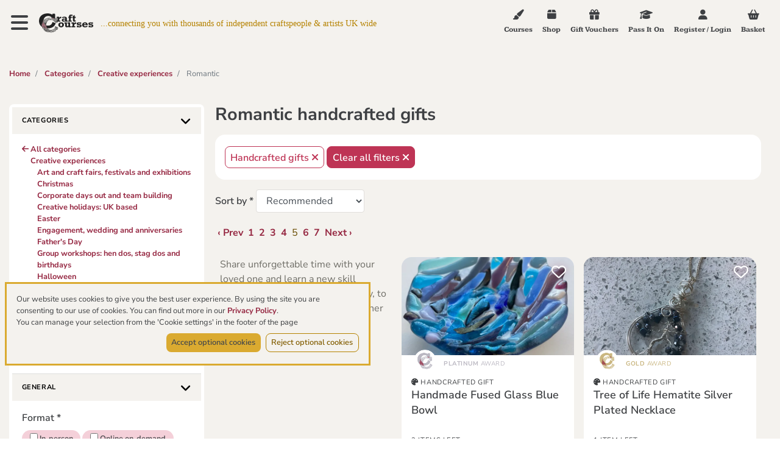

--- FILE ---
content_type: text/html; charset=utf-8
request_url: https://www.craftcourses.com/categories/creative-experiences-1/romantic-1?format%5B0%5D=handcrafted-gifts&page=5
body_size: 119539
content:
<!DOCTYPE html>
<html class="no-js" lang="en">

  <head>
    <meta charset="utf-8">
<meta name="viewport" content="width=device-width, initial-scale=1">
<meta name="description" content="">
<title>Romantic handcrafted gifts</title>

<link rel="apple-touch-icon" type="image/png" href="/apple-touch-icon.png">
<link rel="apple-touch-icon" type="image/png" href="/apple-touch-icon-precomposed.png">
<link rel="icon" type="image/png" sizes="32x32" href="/favicon-32x32.png">
<link rel="icon" type="image/png" sizes="16x16" href="/favicon-16x16.png">
<link rel="manifest" href="/site.webmanifest" crossorigin="use-credentials"> 
<link rel="mask-icon" href="/safari-pinned-tab.svg" color="#45a596">
<meta name="msapplication-TileColor" content="#45a596">
<meta name="theme-color" content="#3c3c3c">
<meta name="application-name" content="CraftCourses"/>

<link rel="preconnect" href="https://fonts.bunny.net">
<link href="https://fonts.bunny.net/css?family=kameron:400,700|nunito-sans:400,400i,600,600i,700,700i|oooh-baby:400&display=swap" rel="stylesheet">

<script src="https://kit.fontawesome.com/a8d6bbe0f9.js" crossorigin="anonymous" data-auto-add-css="false" nonce="xC1jqueq4Zp0tnX81281LQ==">
//<![CDATA[

//]]>
</script>


<link rel="stylesheet" href="https://stackpath.bootstrapcdn.com/bootstrap/4.1.0/css/bootstrap.min.css" integrity="sha384-9gVQ4dYFwwWSjIDZnLEWnxCjeSWFphJiwGPXr1jddIhOegiu1FwO5qRGvFXOdJZ4" crossorigin="anonymous">
  <script src="https://cdn.getaddress.io/scripts/getaddress-typeahead-1.0.2.min.js" nonce="xC1jqueq4Zp0tnX81281LQ==">
//<![CDATA[

//]]>
</script>
<script src="https://cdn.jsdelivr.net/npm/vue@2.7.14" nonce="xC1jqueq4Zp0tnX81281LQ==">
//<![CDATA[

//]]>
</script>

<script src="https://challenges.cloudflare.com/turnstile/v0/api.js?onload=onloadTurnstileCallback" nonce="xC1jqueq4Zp0tnX81281LQ==" defer="defer">
//<![CDATA[

//]]>
</script>
<meta name="cf-turnstile-token" content="0x4AAAAAAA525EhkPqrTDtcC"/>

<script src="https://js.stripe.com/v3/" nonce="xC1jqueq4Zp0tnX81281LQ==">
//<![CDATA[

//]]>
</script>

<!-- Google Tag Manager -->
<script nonce="xC1jqueq4Zp0tnX81281LQ==">
//<![CDATA[
(function(w,d,s,l,i){w[l]=w[l]||[];w[l].push({'gtm.start':
new Date().getTime(),event:'gtm.js'});var f=d.getElementsByTagName(s)[0],
j=d.createElement(s),dl=l!='dataLayer'?'&l='+l:'';j.async=true;j.src=
'https://www.googletagmanager.com/gtm.js?id='+i+dl;f.parentNode.insertBefore(j,f);
})(window,document,'script','dataLayer','GTM-K8VGX94');

//]]>
</script><!-- End Google Tag Manager -->
<meta name="csrf-param" content="authenticity_token" />
<meta name="csrf-token" content="UW9sYZ5jvHzohF3aYsZHvtXtO+fbr6MX63tEwMOXwoZpeqHsm7hschVliqZPeme5thMKWf4+QQkiZD+Z/jNgHw==" />

<!-- Global site tag (gtag.js) - Google Analytics -->
<script src="https://www.googletagmanager.com/gtag/js?id=G-VPW7S2FHGS" nonce="xC1jqueq4Zp0tnX81281LQ==">
//<![CDATA[

//]]>
</script>
<script nonce="xC1jqueq4Zp0tnX81281LQ==">
//<![CDATA[
  window.dataLayer = window.dataLayer || [];
  function gtag(){window.dataLayer.push(arguments);}
  gtag('js', new Date());
    gtag('config', 'G-VPW7S2FHGS', {
      'cookie_flags': 'SameSite=None;Secure',
      'cookieDomain': 'www.craftcourses.com',
      'transport_type': 'beacon'
    });

//]]>
</script>
    <meta property="og:url" content="https://www.craftcourses.com/categories/creative-experiences-1/romantic-1?format[0]=handcrafted-gifts&page=5" /><link href="https://www.craftcourses.com/categories/creative-experiences-1/romantic-1?format[0]=handcrafted-gifts&page=5" rel="canonical" />    <meta name="description" content="Looking for a creative experience to share with the one you love? Learn a new skill at a huge range of workshops around the UK, share unforgettable moments and take home a precious handmade item that you will treasure together.">

    <link rel="stylesheet" media="screen" href="https://www.craftcourses.com/static_assets/plain-a7e5e6c57252331c90f3e365360e6964641676e2d6afa43f255ed71a544234d3.css" data-turbolinks-track="reload" />
    <script src="https://www.craftcourses.com/static_assets/application-9c941fc4d178934e4416e56a4c9a080eb1c5049a478748cd2b302262f70cefa9.js" data-turbolinks-track="reload"></script>
  </head>

  <body>
    <!-- Google Tag Manager (noscript) -->
<noscript><iframe src="https://www.googletagmanager.com/ns.html?id=GTM-K8VGX94"
height="0" width="0" style="display:none;visibility:hidden"></iframe></noscript>
<!-- End Google Tag Manager (noscript) -->

    <div id="site-navigation" class="site-navigation collapse">
  <div class="navigation-container">
    <button type="button" class="nav-close nav-toggler" data-toggle="collapse" data-target="#site-navigation" aria-controls="site-navigation" aria-expanded="false" aria-label="Toggle navigation">
      <i class="fa fa-times"></i><span class="sr-only">Close navigation</span>
    </button>

    <nav>
      <a href="/" class="home"><i class="fa fa-home"></i> HOME</a>
      <ul class="primary-links">
        <li><a href="/craft-workshops?format%5B%5D=in-person-courses&amp;format%5B%5D=online-on-demand-courses&amp;format%5B%5D=live-online-courses"><i class="fa-solid fa-paint-brush"></i> Courses</a></li> 
        <li><a href="/craft-workshops?format%5B%5D=craft-kits&amp;format%5B%5D=handcrafted-gifts"><i class="fa-solid fa-box"></i> Shop</a></li>
        <li><a href="/gift-vouchers"><i class="fa-solid fa-gift"></i> Gift Vouchers</a></li>
        <li>
          <a href="/special-occasions">
            <img alt="Special occasions" class="special-occasions-icon special-occasions-icon-filter" src="https://www.craftcourses.com/static_assets/special-occasion-banner-298b10d5261bb5f871a0045c7ab90bde7e2a2d9271f5463f36e59116ae385ed6.png" /> Special Occasions
</a>        </li>
      </ul>
      <ul class="primary-links">
        <li><a href="/blog">Blog</a></li>
      </ul>
      <ul class="primary-links">
        <li><a href="/pass-it-on">Pass It On</a></li> 
        <li><a href="/about_pages/show">About us</a></li>
        <li><a href="/faqs">FAQs</a></li>
      </ul>
      <ul class="secondary-links">
        <li><a data-turbolinks="false" class="nav-close-action" href="/categories/creative-experiences-1/romantic-1#newsletter-sign-up">Newsletter sign up</a></li>
        <li><a href="/contact-us">Contact us</a></li>
        <li>
            <a href="/login-or-register">Register / Login</a>
        </li>
      </ul>
      <div class="our-social-icons">
        <a href="https://www.facebook.com/CraftCourses" class="btn-social" title="Our Facebook Page"
          target="_blank" rel="nofollow noopener">
            <i class="fab fa-facebook"></i>
        </a>
        <a href="https://twitter.com/CraftCourses" class="btn-social" title="Our Twitter Profile"
          target="_blank" rel="nofollow noopener">
            <i class="fab fa-twitter"></i>
        </a>
        <a href="https://instagram.com/craftcourses" class="btn-social" title="Our Instagram"
          target="_blank" rel="nofollow noopener">
            <i class="fab fa-instagram"></i>
        </a>
        <a href="https://www.pinterest.com/craftcourses/" class="btn-social" title="Our Pinterest"
          target="_blank" rel="nofollow noopener">
            <i class="fab fa-pinterest"></i>
        </a>
        <a href="https://vimeo.com/craftcourses/" class="btn-social" title="Our Vimeo"
          target="_blank" rel="nofollow noopener">
            <i class="fab fa-vimeo"></i>
        </a>
      </div>
    </nav>
  </div>
</div>

<nav class="navbar  fixed fixed-top site-top">
  <div class="navbar-header">
    <button type="button" class="nav-toggler" data-toggle="collapse" data-target="#site-navigation" aria-controls="site-navigation" aria-expanded="false" aria-label="Toggle navigation">
      <span class="sr-only">Toggle navigation</span>
      <i class="fa fa-bars"></i>
    </button>
    <a class="navbar-brand" href="/">
      <img alt="Craft Courses logo" src="https://www.craftcourses.com/static_assets/logo/logo_cc-843e14075a58f73d8b9ddcb99f038ba0df40dd36373f1db74f807dac7a3258bc.svg" />
    </a>
    <span class="navbar-slogan home-nav pl-2">...connecting you with thousands of independent craftspeople & artists UK wide</span>

  </div>

  <ul class="nav navbar-nav">
    <li class="hidden-u570"><a href="/craft-workshops?format%5B%5D=in-person-courses&amp;format%5B%5D=online-on-demand-courses&amp;format%5B%5D=live-online-courses"><i class="fa-solid fa-paint-brush"></i> Courses</a></li> 
    <li class="hidden-u570"><a href="/craft-workshops?format%5B%5D=craft-kits&amp;format%5B%5D=handcrafted-gifts"><i class="fa-solid fa-box"></i> Shop</a></li>
    <li>
      <a href="/gift-vouchers">
        <i class="fa-solid fa-gift"></i>
        <span class="hidden-u370">Gift Vouchers</span>
</a>    </li>
    <li class="hidden-u570"><a href="/pass-it-on"><i class="fa-solid fa-graduation-cap"></i> Pass It On</a></li> 
    <li>
        <a href="/login-or-register">
          <i class="fa-solid fa-user"></i>
          <span class="hidden-u370"><span class="hidden-u670">Register / </span>Login</span>
</a>    </li>
    <li>
      <a href="/bookings/new">
        <i class="fa-solid fa-shopping-basket"></i>
        <span class="hidden-u370">Basket</span>
</a>    </li>
  </ul>
</nav>



    <div class="container-fluid plain">
      <div id="system-messages"></div>
      <div class="view-index-plain">
        
        

<div class="view-courses-index pb-5" id="top">
  <nav class="breadcrumb-wrapper" aria-label="breadcrumb">
  <ol class="breadcrumb">
      <li class="breadcrumb-item">
        <a href="/">Home</a>
      </li>
        <li class="breadcrumb-item">
          <a href="/craft-workshops">Categories</a>
        </li>
        <li class="breadcrumb-item">
          <a href="/categories/creative-experiences-1">Creative experiences</a>
        </li>
        <li class="breadcrumb-item active" aria-current="page">
            Romantic
        </li>
  </ol>
</nav>

  <div class="courses-index">
    <form class="simple_form form-compact" id="new_q" action="/categories/creative-experiences-1/romantic-1" accept-charset="UTF-8" method="get">
      <div class="filter-panel d-none d-md-block">
        <div class="search-container side-filters collapse show" id="filters-panel">
  <div class="panel-group">
    <div class="panel panel-white panel-xs">
      <div class="panel-heading">
  <button class="panel-title" type="button" data-toggle="collapse" data-target="#filters-categories" data-expanded="true" aria-expanded="false" aria-controls="filters-categories">
    <span>Categories</span>
  </button>
</div>

      <div id="filters-categories" class="panel-collapse collapse show">
        <div class="panel-body">
              <a class="back-item" href="/craft-workshops"><i class="fa-solid fa-arrow-left"></i> All categories</a>  
                  <a class="category-item" href="/categories/creative-experiences-1">
                    Creative experiences
</a>                  <a class="subcategory-item " href="/categories/creative-experiences-1/art-and-craft-fairs-festivals-and-exhibitions">
                    Art and craft fairs, festivals and exhibitions
</a>                  <a class="subcategory-item " href="/categories/creative-experiences-1/christmas">
                    Christmas
</a>                  <a class="subcategory-item " href="/categories/creative-experiences-1/corporate-days-out-and-team-building">
                    Corporate days out and team building
</a>                  <a class="subcategory-item " href="/categories/creative-experiences-1/creative-holidays-uk-based-1">
                    Creative holidays: UK based
</a>                  <a class="subcategory-item " href="/categories/creative-experiences-1/easter-1">
                    Easter
</a>                  <a class="subcategory-item " href="/categories/creative-experiences-1/engagement-wedding-and-anniversaries">
                    Engagement, wedding and anniversaries
</a>                  <a class="subcategory-item " href="/categories/creative-experiences-1/father-s-day">
                    Father&#39;s Day
</a>                  <a class="subcategory-item " href="/categories/creative-experiences-1/group-workshops-hen-dos-stag-dos-and-birthdays-1">
                    Group workshops: hen dos, stag dos and birthdays
</a>                  <a class="subcategory-item " href="/categories/creative-experiences-1/halloween-1">
                    Halloween
</a>                  <a class="subcategory-item " href="/categories/creative-experiences-1/kids-workshops-family-and-children-based-1">
                    Kids workshops: family and children based
</a>                  <a class="subcategory-item " href="/categories/creative-experiences-1/long-term-weekly-or-monthly-1">
                    Long term (weekly or monthly)
</a>                  <a class="subcategory-item " href="/categories/creative-experiences-1/mother-s-day">
                    Mother&#39;s Day
</a>                  <a class="subcategory-item " href="/categories/creative-experiences-1/pet-lovers">
                    Pet lovers
</a>                  <a class="subcategory-item active" href="/categories/creative-experiences-1/romantic-1">
                    Romantic
</a>                  <a class="subcategory-item " href="/categories/creative-experiences-1/school-holiday-workshops-and-activities">
                    School holiday workshops and activities
</a>                  <a class="subcategory-item " href="/categories/creative-experiences-1/valentine-s-day">
                    Valentine&#39;s Day
</a>        </div>
      </div>
      <div class="panel-heading">
  <button class="panel-title" type="button" data-toggle="collapse" data-target="#filters-general" data-expanded="true" aria-expanded="false" aria-controls="filters-general">
    <span>General</span>
  </button>
</div>

      <div id="filters-general" class="panel-collapse collapse show">
        <div class="panel-body">
          <div class="filter-group mb-3">
            <label class="string required d-block" for="q_Format">Format <abbr title="required">*</abbr></label>
            <label class="course-tag">
            <input type="checkbox" name="format[]" id="format_" value="in-person-courses" class="auto-submit course-tag-checkbox" />
            In-person
</label>            <label class="course-tag">
              <input type="checkbox" name="format[]" id="format_" value="online-on-demand-courses" class="auto-submit course-tag-checkbox" />
              Online on-demand
</label>            <label class="course-tag">
              <input type="checkbox" name="format[]" id="format_" value="live-online-courses" class="auto-submit course-tag-checkbox" />
              Live online
</label>            <label class="course-tag">
              <input type="checkbox" name="format[]" id="format_" value="craft-kits" class="auto-submit course-tag-checkbox" />
              Craft kit
</label>            <label class="course-tag">
              <input type="checkbox" name="format[]" id="format_" value="handcrafted-gifts" class="auto-submit course-tag-checkbox" checked="checked" />
              Handcrafted gifts
</label>          </div>

          <div class="filter-group form-group-compact">
              
                <div class="form-group-compact">
                  <label class="string required d-block" for="q_keyword_keyword">Keyword <abbr title="required">*</abbr></label>
                  <input class="auto-submit form-control compact" name="keyword" id="keyword" optional="true" type="text" />
                </div>
          </div>

          <div class="filter-group form-group-compact">
              
                <label class="string required d-block" for="q_place_Location">Location <abbr title="required">*</abbr></label>
                <input class="auto-submit form-control compact" name="location" id="location" optional="true" type="text" />
                <label class="string required d-block" for="q_place_Radius">Radius <abbr title="required">*</abbr></label>
                <select class="auto-submit form-control compact" id="radius" name="radius"><option value="">Any distance</option>
<option value="10">Within 10 miles</option>
<option value="25">Within 25 miles</option>
<option value="50">Within 50 miles</option>
<option value="75">Within 75 miles</option>
<option value="100">Within 100 miles</option></select>
                <label class="string required d-block" for="q_place_Region">Region <abbr title="required">*</abbr></label>
                <select class="auto-submit form-control compact" id="region" name="region"><option value="">All regions</option>
<option value="EE">East of England</option>
<option value="EM">East Midlands</option>
<option value="Ln">London</option>
<option value="NE">North East</option>
<option value="NW">North West</option>
<option value="NI">Northern Ireland</option>
<option value="Sc">Scotland</option>
<option value="SE">South East</option>
<option value="SW">South West</option>
<option value="Wa">Wales</option>
<option value="WM">West Midlands</option>
<option value="YH">Yorkshire and Humber</option></select>
          </div>

          <div class="filter-group">
            
                <div class="input-icon input-icon-currency form-group-compact">
                  <label class="string required d-block" for="q_price_Min price">Min price <abbr title="required">*</abbr></label>
                  <input class="auto-submit form-control compact" value="" optional="true" name="price[min]" id="price_min" type="number" />
                </div>

                <div class="input-icon input-icon-currency form-group-compact">
                  <label class="string required d-block" for="q_price_Max price">Max price <abbr title="required">*</abbr></label>
                  <input class="auto-submit form-control compact" value="" optional="true" name="price[max]" id="price_max" type="number" />
                </div>
          </div>
          
          <div class="filter-group">
            
              <div class="form-group-compact">
                <label class="string required d-block" for="q_date_Range">Range <abbr title="required">*</abbr></label>
                <select class="auto-submit form-control compact" id="date_range" name="date[range]"><option value="">Any date</option>
<option value="within-7-days">Within 7 days</option>
<option value="within-30-days">Within 30 days</option>
<option value="within-3-months">Within 3 months</option>
<option value="specific-dates">Specific dates</option></select>
              </div>

              <div class="dates-input form-group-compact">
                <label class="string required d-block" for="q_date_Start Date">Start date <abbr title="required">*</abbr></label>
                <input include_blank="Any date" value="" data-provide="datepicker" class="auto-submit form-control datepicker" html5="true" id="date_date_start" name="date[date_start]" autocomplete="off" type="text" />
              </div>

              <div class="dates-input form-group-compact">
                <label class="string required d-block" for="q_date_End Date">End date <abbr title="required">*</abbr></label>
                <input include_blank="Any date" value="" data-provide="datepicker" class="auto-submit form-control datepicker" html5="true" id="date_date_end" name="date[date_end]" autocomplete="off" type="text" />
              </div>
          </div>

          <div class="filter-group mt-3">
            
              <input name="instant_booking" type="hidden" value="0" /><input name="instant_booking" id="instant_booking" class="auto-submit" type="checkbox" value="1" />
              <label class="checkbox" for="instant_booking">Instant booking available</label>
          </div>
        </div>
      </div>

      <div class="panel-heading">
  <button class="panel-title" type="button" data-toggle="collapse" data-target="#filters-suitable" data-expanded="true" aria-expanded="false" aria-controls="filters-suitable">
    <span>Suitable for</span>
  </button>
</div>

      <div id="filters-suitable" class="panel-collapse collapse in">
        <div class="panel-body">
          <div class="filter-group">
              <label class="d-block checkbox">
                <input type="checkbox" name="checklist[]" id="checklist_" value="21" class="auto-submit" />
                Adults
</label>              <label class="d-block checkbox">
                <input type="checkbox" name="checklist[]" id="checklist_" value="22" class="auto-submit" />
                Seniors
</label>              <label class="d-block checkbox">
                <input type="checkbox" name="checklist[]" id="checklist_" value="6" class="auto-submit" />
                Teenagers
</label>              <label class="d-block checkbox">
                <input type="checkbox" name="checklist[]" id="checklist_" value="5" class="auto-submit" />
                Children
</label>              <label class="d-block checkbox">
                <input type="checkbox" name="checklist[]" id="checklist_" value="3" class="auto-submit" />
                Wheelchair users
</label>              <label class="d-block checkbox">
                <input type="checkbox" name="checklist[]" id="checklist_" value="25" class="auto-submit" />
                Hearing impaired
</label>              <label class="d-block checkbox">
                <input type="checkbox" name="checklist[]" id="checklist_" value="24" class="auto-submit" />
                Vision impaired
</label>              <label class="d-block checkbox">
                <input type="checkbox" name="checklist[]" id="checklist_" value="23" class="auto-submit" />
                Limited mobility
</label>              <label class="d-block checkbox">
                <input type="checkbox" name="checklist[]" id="checklist_" value="26" class="auto-submit" />
                Learning difficulties (SEN)
</label>          </div>
        </div>
      </div>

      <div class="panel-heading">
  <button class="panel-title" type="button" data-toggle="collapse" data-target="#filters-themes" data-expanded="true" aria-expanded="false" aria-controls="filters-themes">
    <span>Themes</span>
  </button>
</div>

      <div id="filters-themes" class="panel-collapse collapse in">
        <div class="panel-body">
          <div class="filter-group">
              <label class="d-block checkbox">
                <input type="checkbox" name="checklist[]" id="checklist_" value="7" class="auto-submit" />
                Romantic
</label>              <label class="d-block checkbox">
                <input type="checkbox" name="checklist[]" id="checklist_" value="30" class="auto-submit" />
                Christmas
</label>              <label class="d-block checkbox">
                <input type="checkbox" name="checklist[]" id="checklist_" value="31" class="auto-submit" />
                Easter
</label>              <label class="d-block checkbox">
                <input type="checkbox" name="checklist[]" id="checklist_" value="32" class="auto-submit" />
                Spooky
</label>              <label class="d-block checkbox">
                <input type="checkbox" name="checklist[]" id="checklist_" value="33" class="auto-submit" />
                Father&#39;s Day
</label>              <label class="d-block checkbox">
                <input type="checkbox" name="checklist[]" id="checklist_" value="34" class="auto-submit" />
                Mother&#39;s Day
</label>              <label class="d-block checkbox">
                <input type="checkbox" name="checklist[]" id="checklist_" value="35" class="auto-submit" />
                Pet lovers
</label>              <label class="d-block checkbox">
                <input type="checkbox" name="checklist[]" id="checklist_" value="36" class="auto-submit" />
                UK Holiday
</label>              <label class="d-block checkbox">
                <input type="checkbox" name="checklist[]" id="checklist_" value="37" class="auto-submit" />
                Overseas Holiday
</label>              <label class="d-block checkbox">
                <input type="checkbox" name="checklist[]" id="checklist_" value="38" class="auto-submit" />
                Fairs, festivals &amp; exhibitions
</label>          </div>
          </div>
      </div>
      
      <div class="panel-heading">
  <button class="panel-title" type="button" data-toggle="collapse" data-target="#filters-practical" data-expanded="true" aria-expanded="false" aria-controls="filters-practical">
    <span>Practical information</span>
  </button>
</div>

      <div id="filters-practical" class="panel-collapse collapse in">
        <div class="panel-body">
          <div class="filter-group">
              <label class="d-block checkbox">
                <input type="checkbox" name="checklist[]" id="checklist_" value="1" class="auto-submit" />
                Accommodation offered
</label>              <label class="d-block checkbox">
                <input type="checkbox" name="checklist[]" id="checklist_" value="4" class="auto-submit" />
                Public transport
</label>              <label class="d-block checkbox">
                <input type="checkbox" name="checklist[]" id="checklist_" value="18" class="auto-submit" />
                Residential
</label>              <label class="d-block checkbox">
                <input type="checkbox" name="checklist[]" id="checklist_" value="19" class="auto-submit" />
                Parking provided
</label>              <label class="d-block checkbox">
                <input type="checkbox" name="checklist[]" id="checklist_" value="20" class="auto-submit" />
                Tutor can travel
</label>          </div>
          </div>
      </div>

      <div class="panel-heading">
  <button class="panel-title" type="button" data-toggle="collapse" data-target="#filters-skill" data-expanded="true" aria-expanded="false" aria-controls="filters-skill">
    <span>Skill level</span>
  </button>
</div>

      <div id="filters-skill" class="panel-collapse collapse in">
        <div class="panel-body">
          <div class="filter-group">
              <label class="d-block checkbox">
                <input type="checkbox" name="checklist[]" id="checklist_" value="2" class="auto-submit" />
                Qualification offered
</label>              <label class="d-block checkbox">
                <input type="checkbox" name="checklist[]" id="checklist_" value="9" class="auto-submit" />
                Suitable for beginners
</label>              <label class="d-block checkbox">
                <input type="checkbox" name="checklist[]" id="checklist_" value="11" class="auto-submit" />
                Intermediate level
</label>              <label class="d-block checkbox">
                <input type="checkbox" name="checklist[]" id="checklist_" value="12" class="auto-submit" />
                Advanced/pro level
</label>          </div>
        </div>
      </div>
    </div>
  </div>
</div>

      </div>
      <div class="filter-pills">
        <h1 class="mt-0 mb-3">Romantic handcrafted gifts</h1>
        <div class="search-results mb-3">
          <button class="btn btn-compact btn-default" type="button" onclick="clearCheckList('format[]', 'handcrafted-gifts')">Handcrafted gifts <i class="fa-solid fa-times"></i></button>

  
  
  
  





    <a class="btn btn-compact btn-primary" href="/categories/creative-experiences-1/romantic-1">Clear all filters <i class="fa-solid fa-times"></i></a>
</div>

<script nonce="xC1jqueq4Zp0tnX81281LQ==">
//<![CDATA[
  function clearFilter(param) {
    let searchParams = new URLSearchParams(window.location.search);
    searchParams.delete(param);
    window.location.replace('romantic-1?' + searchParams);
    $('.spinner').show();
  }

  function clearCheckList(param, value) {
    let searchParams = new URLSearchParams(window.location.search);
    array = searchParams.getAll(param);
    new_params = array.filter(checklist => checklist != value)
    searchParams.delete(param);
    for(new_param in new_params) {
      searchParams.append(param, new_params[new_param])
    }
    window.location.replace('romantic-1?' + searchParams);
    $('.spinner').show();
  }

//]]>
</script>
        <div class="sorting d-flex justify-content-between">
          <div>
            
              <label class="string required" for="q_sorting_Sort by">Sort by <abbr title="required">*</abbr></label>
              <select class="auto-submit form-control compact d-inline" id="order" name="order"><option value="">Recommended</option>
<option value="average_rating DESC">Rating</option>
<option value="price ASC">Price: Low to High</option>
<option value="price DESC">Price: High to Low</option></select>
          </div>
          <button id="filters-panel-toggle" class="px-3 btn btn-sm d-md-none " type="button" data-toggle="collapse" data-target="#filters-panel-mobile" aria-expanded="false" aria-controls="filters-panel-mobile"> Filters <i class="fa-solid fa-search"></i></button>
        </div>
        <nav class="pagy-nav pagination" aria-label="pager"><span class="page prev"><a href="/categories/creative-experiences-1/romantic-1?format[0]=handcrafted-gifts&amp;page=4"   rel="prev" aria-label="previous">&lsaquo;&nbsp;Prev</a></span> <span class="page"><a href="/categories/creative-experiences-1/romantic-1?format[0]=handcrafted-gifts&amp;page=1"   >1</a></span> <span class="page"><a href="/categories/creative-experiences-1/romantic-1?format[0]=handcrafted-gifts&amp;page=2"   >2</a></span> <span class="page"><a href="/categories/creative-experiences-1/romantic-1?format[0]=handcrafted-gifts&amp;page=3"   >3</a></span> <span class="page"><a href="/categories/creative-experiences-1/romantic-1?format[0]=handcrafted-gifts&amp;page=4"   rel="prev" >4</a></span> <span class="page active">5</span> <span class="page"><a href="/categories/creative-experiences-1/romantic-1?format[0]=handcrafted-gifts&amp;page=6"   rel="next" >6</a></span> <span class="page"><a href="/categories/creative-experiences-1/romantic-1?format[0]=handcrafted-gifts&amp;page=7"   >7</a></span> <span class="page next"><a href="/categories/creative-experiences-1/romantic-1?format[0]=handcrafted-gifts&amp;page=6"   rel="next" aria-label="next">Next&nbsp;&rsaquo;</a></span></nav>
        <div class="filters-panel-mobile-wrapper">
          <div class="search-container side-filters collapse absolute" id="filters-panel-mobile">
  <div class="panel-group">
    <div class="panel panel-white panel-xs">
      <div class="panel-heading">
  <button class="panel-title" type="button" data-toggle="collapse" data-target="#filters-categories" data-expanded="true" aria-expanded="false" aria-controls="filters-categories">
    <span>Categories</span>
  </button>
</div>

      <div id="filters-categories" class="panel-collapse collapse show">
        <div class="panel-body">
              <a class="back-item" href="/craft-workshops"><i class="fa-solid fa-arrow-left"></i> All categories</a>  
                  <a class="category-item" href="/categories/creative-experiences-1">
                    Creative experiences
</a>                  <a class="subcategory-item " href="/categories/creative-experiences-1/art-and-craft-fairs-festivals-and-exhibitions">
                    Art and craft fairs, festivals and exhibitions
</a>                  <a class="subcategory-item " href="/categories/creative-experiences-1/christmas">
                    Christmas
</a>                  <a class="subcategory-item " href="/categories/creative-experiences-1/corporate-days-out-and-team-building">
                    Corporate days out and team building
</a>                  <a class="subcategory-item " href="/categories/creative-experiences-1/creative-holidays-uk-based-1">
                    Creative holidays: UK based
</a>                  <a class="subcategory-item " href="/categories/creative-experiences-1/easter-1">
                    Easter
</a>                  <a class="subcategory-item " href="/categories/creative-experiences-1/engagement-wedding-and-anniversaries">
                    Engagement, wedding and anniversaries
</a>                  <a class="subcategory-item " href="/categories/creative-experiences-1/father-s-day">
                    Father&#39;s Day
</a>                  <a class="subcategory-item " href="/categories/creative-experiences-1/group-workshops-hen-dos-stag-dos-and-birthdays-1">
                    Group workshops: hen dos, stag dos and birthdays
</a>                  <a class="subcategory-item " href="/categories/creative-experiences-1/halloween-1">
                    Halloween
</a>                  <a class="subcategory-item " href="/categories/creative-experiences-1/kids-workshops-family-and-children-based-1">
                    Kids workshops: family and children based
</a>                  <a class="subcategory-item " href="/categories/creative-experiences-1/long-term-weekly-or-monthly-1">
                    Long term (weekly or monthly)
</a>                  <a class="subcategory-item " href="/categories/creative-experiences-1/mother-s-day">
                    Mother&#39;s Day
</a>                  <a class="subcategory-item " href="/categories/creative-experiences-1/pet-lovers">
                    Pet lovers
</a>                  <a class="subcategory-item active" href="/categories/creative-experiences-1/romantic-1">
                    Romantic
</a>                  <a class="subcategory-item " href="/categories/creative-experiences-1/school-holiday-workshops-and-activities">
                    School holiday workshops and activities
</a>                  <a class="subcategory-item " href="/categories/creative-experiences-1/valentine-s-day">
                    Valentine&#39;s Day
</a>        </div>
      </div>
      <div class="panel-heading">
  <button class="panel-title" type="button" data-toggle="collapse" data-target="#filters-general" data-expanded="true" aria-expanded="false" aria-controls="filters-general">
    <span>General</span>
  </button>
</div>

      <div id="filters-general" class="panel-collapse collapse show">
        <div class="panel-body">
          <div class="filter-group mb-3">
            <label class="string required d-block" for="q_Format">Format <abbr title="required">*</abbr></label>
            <label class="course-tag">
            <input type="checkbox" name="format[]" id="format_" value="in-person-courses" class="auto-submit course-tag-checkbox" />
            In-person
</label>            <label class="course-tag">
              <input type="checkbox" name="format[]" id="format_" value="online-on-demand-courses" class="auto-submit course-tag-checkbox" />
              Online on-demand
</label>            <label class="course-tag">
              <input type="checkbox" name="format[]" id="format_" value="live-online-courses" class="auto-submit course-tag-checkbox" />
              Live online
</label>            <label class="course-tag">
              <input type="checkbox" name="format[]" id="format_" value="craft-kits" class="auto-submit course-tag-checkbox" />
              Craft kit
</label>            <label class="course-tag">
              <input type="checkbox" name="format[]" id="format_" value="handcrafted-gifts" class="auto-submit course-tag-checkbox" checked="checked" />
              Handcrafted gifts
</label>          </div>

          <div class="filter-group form-group-compact">
              
                <div class="form-group-compact">
                  <label class="string required d-block" for="q_keyword_keyword">Keyword <abbr title="required">*</abbr></label>
                  <input class="auto-submit form-control compact" name="keyword" id="keyword" optional="true" type="text" />
                </div>
          </div>

          <div class="filter-group form-group-compact">
              
                <label class="string required d-block" for="q_place_Location">Location <abbr title="required">*</abbr></label>
                <input class="auto-submit form-control compact" name="location" id="location" optional="true" type="text" />
                <label class="string required d-block" for="q_place_Radius">Radius <abbr title="required">*</abbr></label>
                <select class="auto-submit form-control compact" id="radius" name="radius"><option value="">Any distance</option>
<option value="10">Within 10 miles</option>
<option value="25">Within 25 miles</option>
<option value="50">Within 50 miles</option>
<option value="75">Within 75 miles</option>
<option value="100">Within 100 miles</option></select>
                <label class="string required d-block" for="q_place_Region">Region <abbr title="required">*</abbr></label>
                <select class="auto-submit form-control compact" id="region" name="region"><option value="">All regions</option>
<option value="EE">East of England</option>
<option value="EM">East Midlands</option>
<option value="Ln">London</option>
<option value="NE">North East</option>
<option value="NW">North West</option>
<option value="NI">Northern Ireland</option>
<option value="Sc">Scotland</option>
<option value="SE">South East</option>
<option value="SW">South West</option>
<option value="Wa">Wales</option>
<option value="WM">West Midlands</option>
<option value="YH">Yorkshire and Humber</option></select>
          </div>

          <div class="filter-group">
            
                <div class="input-icon input-icon-currency form-group-compact">
                  <label class="string required d-block" for="q_price_Min price">Min price <abbr title="required">*</abbr></label>
                  <input class="auto-submit form-control compact" value="" optional="true" name="price[min]" id="price_min" type="number" />
                </div>

                <div class="input-icon input-icon-currency form-group-compact">
                  <label class="string required d-block" for="q_price_Max price">Max price <abbr title="required">*</abbr></label>
                  <input class="auto-submit form-control compact" value="" optional="true" name="price[max]" id="price_max" type="number" />
                </div>
          </div>
          
          <div class="filter-group">
            
              <div class="form-group-compact">
                <label class="string required d-block" for="q_date_Range">Range <abbr title="required">*</abbr></label>
                <select class="auto-submit form-control compact" id="date_range" name="date[range]"><option value="">Any date</option>
<option value="within-7-days">Within 7 days</option>
<option value="within-30-days">Within 30 days</option>
<option value="within-3-months">Within 3 months</option>
<option value="specific-dates">Specific dates</option></select>
              </div>

              <div class="dates-input form-group-compact">
                <label class="string required d-block" for="q_date_Start Date">Start date <abbr title="required">*</abbr></label>
                <input include_blank="Any date" value="" data-provide="datepicker" class="auto-submit form-control datepicker" html5="true" id="date_date_start" name="date[date_start]" autocomplete="off" type="text" />
              </div>

              <div class="dates-input form-group-compact">
                <label class="string required d-block" for="q_date_End Date">End date <abbr title="required">*</abbr></label>
                <input include_blank="Any date" value="" data-provide="datepicker" class="auto-submit form-control datepicker" html5="true" id="date_date_end" name="date[date_end]" autocomplete="off" type="text" />
              </div>
          </div>

          <div class="filter-group mt-3">
            
              <input name="instant_booking" type="hidden" value="0" /><input name="instant_booking" id="instant_booking" class="auto-submit" type="checkbox" value="1" />
              <label class="checkbox" for="instant_booking">Instant booking available</label>
          </div>
        </div>
      </div>

      <div class="panel-heading">
  <button class="panel-title" type="button" data-toggle="collapse" data-target="#filters-suitable" data-expanded="true" aria-expanded="false" aria-controls="filters-suitable">
    <span>Suitable for</span>
  </button>
</div>

      <div id="filters-suitable" class="panel-collapse collapse in">
        <div class="panel-body">
          <div class="filter-group">
              <label class="d-block checkbox">
                <input type="checkbox" name="checklist[]" id="checklist_" value="21" class="auto-submit" />
                Adults
</label>              <label class="d-block checkbox">
                <input type="checkbox" name="checklist[]" id="checklist_" value="22" class="auto-submit" />
                Seniors
</label>              <label class="d-block checkbox">
                <input type="checkbox" name="checklist[]" id="checklist_" value="6" class="auto-submit" />
                Teenagers
</label>              <label class="d-block checkbox">
                <input type="checkbox" name="checklist[]" id="checklist_" value="5" class="auto-submit" />
                Children
</label>              <label class="d-block checkbox">
                <input type="checkbox" name="checklist[]" id="checklist_" value="3" class="auto-submit" />
                Wheelchair users
</label>              <label class="d-block checkbox">
                <input type="checkbox" name="checklist[]" id="checklist_" value="25" class="auto-submit" />
                Hearing impaired
</label>              <label class="d-block checkbox">
                <input type="checkbox" name="checklist[]" id="checklist_" value="24" class="auto-submit" />
                Vision impaired
</label>              <label class="d-block checkbox">
                <input type="checkbox" name="checklist[]" id="checklist_" value="23" class="auto-submit" />
                Limited mobility
</label>              <label class="d-block checkbox">
                <input type="checkbox" name="checklist[]" id="checklist_" value="26" class="auto-submit" />
                Learning difficulties (SEN)
</label>          </div>
        </div>
      </div>

      <div class="panel-heading">
  <button class="panel-title" type="button" data-toggle="collapse" data-target="#filters-themes" data-expanded="true" aria-expanded="false" aria-controls="filters-themes">
    <span>Themes</span>
  </button>
</div>

      <div id="filters-themes" class="panel-collapse collapse in">
        <div class="panel-body">
          <div class="filter-group">
              <label class="d-block checkbox">
                <input type="checkbox" name="checklist[]" id="checklist_" value="7" class="auto-submit" />
                Romantic
</label>              <label class="d-block checkbox">
                <input type="checkbox" name="checklist[]" id="checklist_" value="30" class="auto-submit" />
                Christmas
</label>              <label class="d-block checkbox">
                <input type="checkbox" name="checklist[]" id="checklist_" value="31" class="auto-submit" />
                Easter
</label>              <label class="d-block checkbox">
                <input type="checkbox" name="checklist[]" id="checklist_" value="32" class="auto-submit" />
                Spooky
</label>              <label class="d-block checkbox">
                <input type="checkbox" name="checklist[]" id="checklist_" value="33" class="auto-submit" />
                Father&#39;s Day
</label>              <label class="d-block checkbox">
                <input type="checkbox" name="checklist[]" id="checklist_" value="34" class="auto-submit" />
                Mother&#39;s Day
</label>              <label class="d-block checkbox">
                <input type="checkbox" name="checklist[]" id="checklist_" value="35" class="auto-submit" />
                Pet lovers
</label>              <label class="d-block checkbox">
                <input type="checkbox" name="checklist[]" id="checklist_" value="36" class="auto-submit" />
                UK Holiday
</label>              <label class="d-block checkbox">
                <input type="checkbox" name="checklist[]" id="checklist_" value="37" class="auto-submit" />
                Overseas Holiday
</label>              <label class="d-block checkbox">
                <input type="checkbox" name="checklist[]" id="checklist_" value="38" class="auto-submit" />
                Fairs, festivals &amp; exhibitions
</label>          </div>
          </div>
      </div>
      
      <div class="panel-heading">
  <button class="panel-title" type="button" data-toggle="collapse" data-target="#filters-practical" data-expanded="true" aria-expanded="false" aria-controls="filters-practical">
    <span>Practical information</span>
  </button>
</div>

      <div id="filters-practical" class="panel-collapse collapse in">
        <div class="panel-body">
          <div class="filter-group">
              <label class="d-block checkbox">
                <input type="checkbox" name="checklist[]" id="checklist_" value="1" class="auto-submit" />
                Accommodation offered
</label>              <label class="d-block checkbox">
                <input type="checkbox" name="checklist[]" id="checklist_" value="4" class="auto-submit" />
                Public transport
</label>              <label class="d-block checkbox">
                <input type="checkbox" name="checklist[]" id="checklist_" value="18" class="auto-submit" />
                Residential
</label>              <label class="d-block checkbox">
                <input type="checkbox" name="checklist[]" id="checklist_" value="19" class="auto-submit" />
                Parking provided
</label>              <label class="d-block checkbox">
                <input type="checkbox" name="checklist[]" id="checklist_" value="20" class="auto-submit" />
                Tutor can travel
</label>          </div>
          </div>
      </div>

      <div class="panel-heading">
  <button class="panel-title" type="button" data-toggle="collapse" data-target="#filters-skill" data-expanded="true" aria-expanded="false" aria-controls="filters-skill">
    <span>Skill level</span>
  </button>
</div>

      <div id="filters-skill" class="panel-collapse collapse in">
        <div class="panel-body">
          <div class="filter-group">
              <label class="d-block checkbox">
                <input type="checkbox" name="checklist[]" id="checklist_" value="2" class="auto-submit" />
                Qualification offered
</label>              <label class="d-block checkbox">
                <input type="checkbox" name="checklist[]" id="checklist_" value="9" class="auto-submit" />
                Suitable for beginners
</label>              <label class="d-block checkbox">
                <input type="checkbox" name="checklist[]" id="checklist_" value="11" class="auto-submit" />
                Intermediate level
</label>              <label class="d-block checkbox">
                <input type="checkbox" name="checklist[]" id="checklist_" value="12" class="auto-submit" />
                Advanced/pro level
</label>          </div>
        </div>
      </div>
    </div>
  </div>
</div>

        </div>
      </div>
</form>    <div class="listings mt-4">
          <div class="listing excerpt">
            <button class="btn btn-icon read-excerpt" data-toggle="modal" data-target="#category-excerpt-modal">
              Read more...
            </button>
            <div class="modal fade" id="category-excerpt-modal" tabindex="-1" role="dialog" aria-labelledby="">
  <div class="modal-dialog" role="document">
    <div class="modal-content">
      <div class="modal-header">
        <button type="button" class="close" data-dismiss="modal" aria-label="Close">
          <span aria-hidden="true">&times;</span>
        </button>
      </div>
      <div class="modal-body">
        <div class="container-fluid">
          <div class="row">
            <div class="col-sm-10 offset-sm-1">
              Share unforgettable time with your loved one and learn a new skill together. From matching jewellery, to a piece of art for your home, together is better.
            </div>
          </div>
        </div>
      </div>
    </div>
  </div>
</div>

            Share unforgettable time with your loved one and learn a new skill together. From matching jewellery, to a piece of art for your home, together is better.
          </div>
          <div class="listing" id="listing-25157-wrapper">
  <div class="listing-top false">
    <div>
        <form class="button_to" method="post" action="/favourites?course_id=25157"><button class="btn btn-icon" data-disable="true" type="submit">
    <i class="fa-regular fa-heart"></i>
</button><input type="hidden" name="authenticity_token" value="xoRBkjCUrXYi/lMrWtCd/lr5ZwhFYYGlWta1mI6WwSBbLZH3HFqoBYPPU0w4UTRV6sgvEWzgEHvjt2VSc1TAlQ==" /></form>
    </div>
  </div>
    <img class="img-responsive img-listing" height="100px" src="https://d1n3mvg6awjypi.cloudfront.net/[base64]" />
    <div class="listing-award border-badge border-badge-4">
      <img width="45px" alt="platinum badge" src="https://www.craftcourses.com/static_assets/badge/platinum-0dfef4e7e4fd30ed947fb41e96f5a5ad0029c6d61674380ccde1d58f21321754.png" />
      <label class="listing-label"><b>platinum</b> award</label>
    </div>
  <label class="listing-label">
    <i class="fa-solid fa-palette"></i> Handcrafted gift
  </label>
  <div class="listing-title">
    <div class="d-flex justify-content-between">
      <div class="boxed-title">Handmade Fused Glass Blue Bowl</div>
      <span class="listing-label ml-2 mr-0">
      </span>
    </div>
      <div class="listing-label">
          3 items left
      </div>
    <div class="listing-details text-muted">
      <div class="review-rating-wrapper d-sm-flex">
      </div>
      <div class="listing-details">
        <a href="/courses/fused-glass-dish" class="stretched-link">
          <div class="listing-price">£30.00</div>
        </a>
        <div><i class="fa-solid fa-chevron-right"></i></div>
      </div>
    </div>
  </div>
</div>

          <div class="listing" id="listing-30978-wrapper">
  <div class="listing-top false">
    <div>
        <form class="button_to" method="post" action="/favourites?course_id=30978"><button class="btn btn-icon" data-disable="true" type="submit">
    <i class="fa-regular fa-heart"></i>
</button><input type="hidden" name="authenticity_token" value="g4IxL3AUfw/YQ3zTzbBYhDhtQ9E3n3vskV4GuyLn/wceK+FKXNp6fHlyfLSvMfEviFwLyB4e6jIoP9Zx3yX+sg==" /></form>
    </div>
  </div>
    <img class="img-responsive img-listing" height="100px" src="https://d1n3mvg6awjypi.cloudfront.net/[base64]" />
    <div class="listing-award border-badge border-badge-3">
      <img width="45px" alt="gold badge" src="https://www.craftcourses.com/static_assets/badge/gold-2b05938eb4cbd11fd874c2fc61bac765d445602f25b6e36f15cedb148e888dcd.png" />
      <label class="listing-label"><b>gold</b> award</label>
    </div>
  <label class="listing-label">
    <i class="fa-solid fa-palette"></i> Handcrafted gift
  </label>
  <div class="listing-title">
    <div class="d-flex justify-content-between">
      <div class="boxed-title">Tree of Life Hematite Silver Plated Necklace</div>
      <span class="listing-label ml-2 mr-0">
      </span>
    </div>
      <div class="listing-label">
          1 item left
      </div>
    <div class="listing-details text-muted">
      <div class="review-rating-wrapper d-sm-flex">
      </div>
      <div class="listing-details">
        <a href="/courses/tree-of-life-hematite-silver-plated-necklace" class="stretched-link">
          <div class="listing-price">£20.00</div>
        </a>
        <div><i class="fa-solid fa-chevron-right"></i></div>
      </div>
    </div>
  </div>
</div>

          <div class="listing" id="listing-33518-wrapper">
  <div class="listing-top false">
    <div>
        <form class="button_to" method="post" action="/favourites?course_id=33518"><button class="btn btn-icon" data-disable="true" type="submit">
    <i class="fa-regular fa-heart"></i>
</button><input type="hidden" name="authenticity_token" value="JLJyuBMCHHG0RxO4jypLtTZZuWXOvacGEcoqG6vOvsy5G6LdP8wZAhV2E9/tq+IehmjxfOc8Ntioq/rRVgy/eQ==" /></form>
    </div>
  </div>
    <img class="img-responsive img-listing" height="100px" src="https://d1n3mvg6awjypi.cloudfront.net/[base64]" />
    <div class="listing-award border-badge border-badge-4">
      <img width="45px" alt="platinum badge" src="https://www.craftcourses.com/static_assets/badge/platinum-0dfef4e7e4fd30ed947fb41e96f5a5ad0029c6d61674380ccde1d58f21321754.png" />
      <label class="listing-label"><b>platinum</b> award</label>
    </div>
  <label class="listing-label">
    <i class="fa-solid fa-palette"></i> Handcrafted gift
  </label>
  <div class="listing-title">
    <div class="d-flex justify-content-between">
      <div class="boxed-title">Handmade Fused Glass Red Bowl</div>
      <span class="listing-label ml-2 mr-0">
      </span>
    </div>
      <div class="listing-label">
          3 items left
      </div>
    <div class="listing-details text-muted">
      <div class="review-rating-wrapper d-sm-flex">
      </div>
      <div class="listing-details">
        <a href="/courses/handmade-fused-glass-red-bowl" class="stretched-link">
          <div class="listing-price">£30.00</div>
        </a>
        <div><i class="fa-solid fa-chevron-right"></i></div>
      </div>
    </div>
  </div>
</div>

          <div class="listing" id="listing-33520-wrapper">
  <div class="listing-top false">
    <div>
        <form class="button_to" method="post" action="/favourites?course_id=33520"><button class="btn btn-icon" data-disable="true" type="submit">
    <i class="fa-regular fa-heart"></i>
</button><input type="hidden" name="authenticity_token" value="tJ0Hf2Ec6t4jNt1yT1l61MwdRruiOsnBukQkHrVIVzIpNNcaTdLvrYIH3RUt2NN/fCwOoou7WB8DJfTUSIpWhw==" /></form>
    </div>
  </div>
    <img class="img-responsive img-listing" height="100px" src="https://d1n3mvg6awjypi.cloudfront.net/[base64]" />
    <div class="listing-award border-badge border-badge-4">
      <img width="45px" alt="platinum badge" src="https://www.craftcourses.com/static_assets/badge/platinum-0dfef4e7e4fd30ed947fb41e96f5a5ad0029c6d61674380ccde1d58f21321754.png" />
      <label class="listing-label"><b>platinum</b> award</label>
    </div>
  <label class="listing-label">
    <i class="fa-solid fa-palette"></i> Handcrafted gift
  </label>
  <div class="listing-title">
    <div class="d-flex justify-content-between">
      <div class="boxed-title">Handmade Fused Glass Green Bowl</div>
      <span class="listing-label ml-2 mr-0">
      </span>
    </div>
      <div class="listing-label">
          3 items left
      </div>
    <div class="listing-details text-muted">
      <div class="review-rating-wrapper d-sm-flex">
      </div>
      <div class="listing-details">
        <a href="/courses/handmade-fused-glass-green-bowl" class="stretched-link">
          <div class="listing-price">£30.00</div>
        </a>
        <div><i class="fa-solid fa-chevron-right"></i></div>
      </div>
    </div>
  </div>
</div>

          <div class="listing" id="listing-19759-wrapper">
  <div class="listing-top false">
    <div>
        <form class="button_to" method="post" action="/favourites?course_id=19759"><button class="btn btn-icon" data-disable="true" type="submit">
    <i class="fa-regular fa-heart"></i>
</button><input type="hidden" name="authenticity_token" value="c+tNxqnPdDTzYatws2P72ArmHh0a/wdksLOwzb/uQD/uQp2jhQFxR1JQqxfR4lJzutdWBDN+lroJ0mAHQixBig==" /></form>
    </div>
  </div>
    <img class="img-responsive img-listing" height="100px" src="https://d1n3mvg6awjypi.cloudfront.net/[base64]" />
    <div class="listing-award border-badge border-badge-3">
      <img width="45px" alt="gold badge" src="https://www.craftcourses.com/static_assets/badge/gold-2b05938eb4cbd11fd874c2fc61bac765d445602f25b6e36f15cedb148e888dcd.png" />
      <label class="listing-label"><b>gold</b> award</label>
    </div>
  <label class="listing-label">
    <i class="fa-solid fa-palette"></i> Handcrafted gift
  </label>
  <div class="listing-title">
    <div class="d-flex justify-content-between">
      <div class="boxed-title">Cushion Kits - to make yourself</div>
      <span class="listing-label ml-2 mr-0">
      </span>
    </div>
    <div class="listing-details text-muted">
      <div class="review-rating-wrapper d-sm-flex">
      </div>
      <div class="listing-details">
        <a href="/courses/cushion-kits-to-make-yourself" class="stretched-link">
          <div class="listing-price">£18.00</div>
        </a>
        <div><i class="fa-solid fa-chevron-right"></i></div>
      </div>
    </div>
  </div>
</div>

          <div class="listing" id="listing-25004-wrapper">
  <div class="listing-top false">
    <div>
        <form class="button_to" method="post" action="/favourites?course_id=25004"><button class="btn btn-icon" data-disable="true" type="submit">
    <i class="fa-regular fa-heart"></i>
</button><input type="hidden" name="authenticity_token" value="KTauHUnfZ40UpteFoGBc/ROf1ExRp9VoD25EAcQzZDK0n354ZRFi/rWX1+LC4fVWo66cVXgmRLa2D5TLOfFlhw==" /></form>
    </div>
  </div>
    <img class="img-responsive img-listing" height="100px" src="https://d1n3mvg6awjypi.cloudfront.net/[base64]" />
    <div class="listing-award border-badge border-badge-3">
      <img width="45px" alt="gold badge" src="https://www.craftcourses.com/static_assets/badge/gold-2b05938eb4cbd11fd874c2fc61bac765d445602f25b6e36f15cedb148e888dcd.png" />
      <label class="listing-label"><b>gold</b> award</label>
    </div>
  <label class="listing-label">
    <i class="fa-solid fa-palette"></i> Handcrafted gift
  </label>
  <div class="listing-title">
    <div class="d-flex justify-content-between">
      <div class="boxed-title">Tartan layered handmade brooch - Lochcarron of Scotland </div>
      <span class="listing-label ml-2 mr-0">
      </span>
    </div>
      <div class="listing-label">
          8 items left
      </div>
    <div class="listing-details text-muted">
      <div class="review-rating-wrapper d-sm-flex">
      </div>
      <div class="listing-details">
        <a href="/courses/tartan-layered-brooch-lochcarron-of-scotland" class="stretched-link">
          <div class="listing-price">£25.00</div>
        </a>
        <div><i class="fa-solid fa-chevron-right"></i></div>
      </div>
    </div>
  </div>
</div>

          <div class="listing" id="listing-24999-wrapper">
  <div class="listing-top false">
    <div>
        <form class="button_to" method="post" action="/favourites?course_id=24999"><button class="btn btn-icon" data-disable="true" type="submit">
    <i class="fa-regular fa-heart"></i>
</button><input type="hidden" name="authenticity_token" value="qoy91K6Q8AQfCXMb1kYUHKIRkySpMivCnFzqxsj8Rr03JW2xgl71d744c3y0x723EiDbPYCzuhwlPToMNT5HCA==" /></form>
    </div>
  </div>
    <img class="img-responsive img-listing" height="100px" src="https://d1n3mvg6awjypi.cloudfront.net/[base64]" />
    <div class="listing-award border-badge border-badge-3">
      <img width="45px" alt="gold badge" src="https://www.craftcourses.com/static_assets/badge/gold-2b05938eb4cbd11fd874c2fc61bac765d445602f25b6e36f15cedb148e888dcd.png" />
      <label class="listing-label"><b>gold</b> award</label>
    </div>
  <label class="listing-label">
    <i class="fa-solid fa-palette"></i> Handcrafted gift
  </label>
  <div class="listing-title">
    <div class="d-flex justify-content-between">
      <div class="boxed-title">Hand painted silk and leather leaf brooch - Oak </div>
      <span class="listing-label ml-2 mr-0">
      </span>
    </div>
      <div class="listing-label">
          3 items left
      </div>
    <div class="listing-details text-muted">
      <div class="review-rating-wrapper d-sm-flex">
      </div>
      <div class="listing-details">
        <a href="/courses/hand-painted-silk-and-leather-leaf-brooch-oak" class="stretched-link">
          <div class="listing-price">£29.00</div>
        </a>
        <div><i class="fa-solid fa-chevron-right"></i></div>
      </div>
    </div>
  </div>
</div>

          <div class="listing" id="listing-25000-wrapper">
  <div class="listing-top false">
    <div>
        <form class="button_to" method="post" action="/favourites?course_id=25000"><button class="btn btn-icon" data-disable="true" type="submit">
    <i class="fa-regular fa-heart"></i>
</button><input type="hidden" name="authenticity_token" value="HCoI9yrIKRdwPtmHlidJIU7P3HxtXvdaGRgT8daFaayBg9iSBgYsZNEP2eD0puCK/v6UZUTfZoSgecM7K0doGQ==" /></form>
    </div>
  </div>
    <img class="img-responsive img-listing" height="100px" src="https://d1n3mvg6awjypi.cloudfront.net/[base64]" />
    <div class="listing-award border-badge border-badge-3">
      <img width="45px" alt="gold badge" src="https://www.craftcourses.com/static_assets/badge/gold-2b05938eb4cbd11fd874c2fc61bac765d445602f25b6e36f15cedb148e888dcd.png" />
      <label class="listing-label"><b>gold</b> award</label>
    </div>
  <label class="listing-label">
    <i class="fa-solid fa-palette"></i> Handcrafted gift
  </label>
  <div class="listing-title">
    <div class="d-flex justify-content-between">
      <div class="boxed-title">Hand painted silk and leather leaf brooch - Beech</div>
      <span class="listing-label ml-2 mr-0">
      </span>
    </div>
      <div class="listing-label">
          3 items left
      </div>
    <div class="listing-details text-muted">
      <div class="review-rating-wrapper d-sm-flex">
      </div>
      <div class="listing-details">
        <a href="/courses/hand-painted-silk-and-leather-leaf-brooch-beech" class="stretched-link">
          <div class="listing-price">£29.00</div>
        </a>
        <div><i class="fa-solid fa-chevron-right"></i></div>
      </div>
    </div>
  </div>
</div>

          <div class="listing" id="listing-25001-wrapper">
  <div class="listing-top false">
    <div>
        <form class="button_to" method="post" action="/favourites?course_id=25001"><button class="btn btn-icon" data-disable="true" type="submit">
    <i class="fa-regular fa-heart"></i>
</button><input type="hidden" name="authenticity_token" value="1pVWecePl7oSSq7i64UnPb1q418N0sz5Yf2O88udlB5LPIYc60GSybN7roWJBI6WDVurRiRTXSfYnF45Nl+Vqw==" /></form>
    </div>
  </div>
    <img class="img-responsive img-listing" height="100px" src="https://d1n3mvg6awjypi.cloudfront.net/[base64]" />
    <div class="listing-award border-badge border-badge-3">
      <img width="45px" alt="gold badge" src="https://www.craftcourses.com/static_assets/badge/gold-2b05938eb4cbd11fd874c2fc61bac765d445602f25b6e36f15cedb148e888dcd.png" />
      <label class="listing-label"><b>gold</b> award</label>
    </div>
  <label class="listing-label">
    <i class="fa-solid fa-palette"></i> Handcrafted gift
  </label>
  <div class="listing-title">
    <div class="d-flex justify-content-between">
      <div class="boxed-title">Hand painted silk and leather leaf brooch - Field Maple</div>
      <span class="listing-label ml-2 mr-0">
      </span>
    </div>
      <div class="listing-label">
          3 items left
      </div>
    <div class="listing-details text-muted">
      <div class="review-rating-wrapper d-sm-flex">
      </div>
      <div class="listing-details">
        <a href="/courses/hand-painted-silk-and-leather-leaf-brooch-field-maple" class="stretched-link">
          <div class="listing-price">£29.00</div>
        </a>
        <div><i class="fa-solid fa-chevron-right"></i></div>
      </div>
    </div>
  </div>
</div>

          <div class="listing" id="listing-29506-wrapper">
  <div class="listing-top false">
    <div>
        <form class="button_to" method="post" action="/favourites?course_id=29506"><button class="btn btn-icon" data-disable="true" type="submit">
    <i class="fa-regular fa-heart"></i>
</button><input type="hidden" name="authenticity_token" value="D5JeZZbX3hWUeVBxqYrmMjQ3crRwqCWwo9WjTusrSFySO44AuhnbZjVIUBbLC0+ZhAY6rVkptG4atHOEFulJ6Q==" /></form>
    </div>
  </div>
    <img class="img-responsive img-listing" height="100px" src="https://d1n3mvg6awjypi.cloudfront.net/[base64]" />
    <div class="listing-award border-badge border-badge-3">
      <img width="45px" alt="gold badge" src="https://www.craftcourses.com/static_assets/badge/gold-2b05938eb4cbd11fd874c2fc61bac765d445602f25b6e36f15cedb148e888dcd.png" />
      <label class="listing-label"><b>gold</b> award</label>
    </div>
  <label class="listing-label">
    <i class="fa-solid fa-palette"></i> Handcrafted gift
  </label>
  <div class="listing-title">
    <div class="d-flex justify-content-between">
      <div class="boxed-title">Sterling Silver Spinner Ring With x3 Bands</div>
      <span class="listing-label ml-2 mr-0">
      </span>
    </div>
      <div class="listing-label">
          8 items left
      </div>
    <div class="listing-details text-muted">
      <div class="review-rating-wrapper d-sm-flex">
      </div>
      <div class="listing-details">
        <a href="/courses/sterling-silver-spinner-ring" class="stretched-link">
          <div class="listing-price">£100.00</div>
        </a>
        <div><i class="fa-solid fa-chevron-right"></i></div>
      </div>
    </div>
  </div>
</div>

          <div class="listing" id="listing-39877-wrapper">
  <div class="listing-top false">
    <div>
        <form class="button_to" method="post" action="/favourites?course_id=39877"><button class="btn btn-icon" data-disable="true" type="submit">
    <i class="fa-regular fa-heart"></i>
</button><input type="hidden" name="authenticity_token" value="loaCAlTOUFepiMAnNyNXpbjZNrYE8jU/R2IdZPmExSQLL1JneABVJAi5wEBVov4OCOh+ry1zpOH+A82uBEbEkQ==" /></form>
    </div>
  </div>
    <img class="img-responsive img-listing" height="100px" src="https://d1n3mvg6awjypi.cloudfront.net/[base64]" />
    <div class="listing-award border-badge border-badge-3">
      <img width="45px" alt="gold badge" src="https://www.craftcourses.com/static_assets/badge/gold-2b05938eb4cbd11fd874c2fc61bac765d445602f25b6e36f15cedb148e888dcd.png" />
      <label class="listing-label"><b>gold</b> award</label>
    </div>
  <label class="listing-label">
    <i class="fa-solid fa-palette"></i> Handcrafted gift
  </label>
  <div class="listing-title">
    <div class="d-flex justify-content-between">
      <div class="boxed-title">Custom Seaglass Ring</div>
      <span class="listing-label ml-2 mr-0">
      </span>
    </div>
      <div class="listing-label">
          10 items left
      </div>
    <div class="listing-details text-muted">
      <div class="review-rating-wrapper d-sm-flex">
      </div>
      <div class="listing-details">
        <a href="/courses/custom-seaglass-ring" class="stretched-link">
          <div class="listing-price">£120.00</div>
        </a>
        <div><i class="fa-solid fa-chevron-right"></i></div>
      </div>
    </div>
  </div>
</div>

          <div class="listing" id="listing-41276-wrapper">
  <div class="listing-top false">
    <div>
        <form class="button_to" method="post" action="/favourites?course_id=41276"><button class="btn btn-icon" data-disable="true" type="submit">
    <i class="fa-regular fa-heart"></i>
</button><input type="hidden" name="authenticity_token" value="T2Eh2Fd2x4ThPIDdKtTveOBeiwQHgYRNsyzEu8Qi6ubSyPG9e7jC90ANgLpIVUbTUG/DHS4AFZMKTRRxOeDrUw==" /></form>
    </div>
  </div>
    <img class="img-responsive img-listing" height="100px" src="https://d1n3mvg6awjypi.cloudfront.net/[base64]" />
    <div class="listing-award border-badge border-badge-3">
      <img width="45px" alt="gold badge" src="https://www.craftcourses.com/static_assets/badge/gold-2b05938eb4cbd11fd874c2fc61bac765d445602f25b6e36f15cedb148e888dcd.png" />
      <label class="listing-label"><b>gold</b> award</label>
    </div>
  <label class="listing-label">
    <i class="fa-solid fa-palette"></i> Handcrafted gift
  </label>
  <div class="listing-title">
    <div class="d-flex justify-content-between">
      <div class="boxed-title">Rag Rug workshop with Jenni Stuart-Anderson</div>
      <span class="listing-label ml-2 mr-0">
      </span>
    </div>
      <div class="listing-label">
          5 items left
      </div>
    <div class="listing-details text-muted">
      <div class="review-rating-wrapper d-sm-flex">
      </div>
      <div class="listing-details">
        <a href="/courses/rag-rug-workshop-with-jenni-stuart-anderson-1" class="stretched-link">
          <div class="listing-price">£7.50</div>
        </a>
        <div><i class="fa-solid fa-chevron-right"></i></div>
      </div>
    </div>
  </div>
</div>

          <div class="listing" id="listing-20246-wrapper">
  <div class="listing-top false">
    <div>
        <form class="button_to" method="post" action="/favourites?course_id=20246"><button class="btn btn-icon" data-disable="true" type="submit">
    <i class="fa-regular fa-heart"></i>
</button><input type="hidden" name="authenticity_token" value="njLmV2T7JwQNUtTFgseEdKvkwukLVyM6nyZPUJ6U0KgDmzYySDUid6xj1KLgRi3fG9WK8CLWsuQmR5+aY1bRHQ==" /></form>
    </div>
  </div>
    <img class="img-responsive img-listing" height="100px" src="https://d1n3mvg6awjypi.cloudfront.net/[base64]" />
    <div class="listing-award border-badge border-badge-3">
      <img width="45px" alt="gold badge" src="https://www.craftcourses.com/static_assets/badge/gold-2b05938eb4cbd11fd874c2fc61bac765d445602f25b6e36f15cedb148e888dcd.png" />
      <label class="listing-label"><b>gold</b> award</label>
    </div>
  <label class="listing-label">
    <i class="fa-solid fa-palette"></i> Handcrafted gift
  </label>
  <div class="listing-title">
    <div class="d-flex justify-content-between">
      <div class="boxed-title">More rag rugs &amp; recycled textile projects&#39; book</div>
      <span class="listing-label ml-2 mr-0">
      </span>
    </div>
      <div class="listing-label">
          12 items left
      </div>
    <div class="listing-details text-muted">
      <div class="review-rating-wrapper d-sm-flex">
      </div>
      <div class="listing-details">
        <a href="/courses/more-rag-rugs-recycled-textile-projects-book" class="stretched-link">
          <div class="listing-price">£10.00</div>
        </a>
        <div><i class="fa-solid fa-chevron-right"></i></div>
      </div>
    </div>
  </div>
</div>

          <div class="listing" id="listing-20390-wrapper">
  <div class="listing-top false">
    <div>
        <form class="button_to" method="post" action="/favourites?course_id=20390"><button class="btn btn-icon" data-disable="true" type="submit">
    <i class="fa-regular fa-heart"></i>
</button><input type="hidden" name="authenticity_token" value="p7YlG+qMtQeiFhjl4JF4epnoj2RvPb6rF7mbuzdYZuE6H/V+xkKwdAMnGIKCENHRKdnHfUa8L3Wu2EtxyppnVA==" /></form>
    </div>
  </div>
    <img class="img-responsive img-listing" height="100px" src="https://d1n3mvg6awjypi.cloudfront.net/[base64]" />
    <div class="listing-award border-badge border-badge-3">
      <img width="45px" alt="gold badge" src="https://www.craftcourses.com/static_assets/badge/gold-2b05938eb4cbd11fd874c2fc61bac765d445602f25b6e36f15cedb148e888dcd.png" />
      <label class="listing-label"><b>gold</b> award</label>
    </div>
  <label class="listing-label">
    <i class="fa-solid fa-palette"></i> Handcrafted gift
  </label>
  <div class="listing-title">
    <div class="d-flex justify-content-between">
      <div class="boxed-title">Raggy Seat Mat</div>
      <span class="listing-label ml-2 mr-0">
      </span>
    </div>
    <div class="listing-details text-muted">
      <div class="review-rating-wrapper d-sm-flex">
      </div>
      <div class="listing-details">
        <a href="/courses/raggy-seat-mat" class="stretched-link">
          <div class="listing-price">£80.00</div>
        </a>
        <div><i class="fa-solid fa-chevron-right"></i></div>
      </div>
    </div>
  </div>
</div>

          <div class="listing" id="listing-20892-wrapper">
  <div class="listing-top false">
    <div>
        <form class="button_to" method="post" action="/favourites?course_id=20892"><button class="btn btn-icon" data-disable="true" type="submit">
    <i class="fa-regular fa-heart"></i>
</button><input type="hidden" name="authenticity_token" value="A2NwAmAU+bUUZb+A1aJsKPSJg6Yw1th7EQzHFa1B5FyeyqBnTNr8xrVUv+e3I8WDRLjLvxlXSaWobRffUIPl6Q==" /></form>
    </div>
  </div>
    <img class="img-responsive img-listing" height="100px" src="https://d1n3mvg6awjypi.cloudfront.net/[base64]" />
    <div class="listing-award border-badge border-badge-3">
      <img width="45px" alt="gold badge" src="https://www.craftcourses.com/static_assets/badge/gold-2b05938eb4cbd11fd874c2fc61bac765d445602f25b6e36f15cedb148e888dcd.png" />
      <label class="listing-label"><b>gold</b> award</label>
    </div>
  <label class="listing-label">
    <i class="fa-solid fa-palette"></i> Handcrafted gift
  </label>
  <div class="listing-title">
    <div class="d-flex justify-content-between">
      <div class="boxed-title">Themed seat mats</div>
      <span class="listing-label ml-2 mr-0">
      </span>
    </div>
    <div class="listing-details text-muted">
      <div class="review-rating-wrapper d-sm-flex">
      </div>
      <div class="listing-details">
        <a href="/courses/themed-seat-mats" class="stretched-link">
          <div class="listing-price">£330.00</div>
        </a>
        <div><i class="fa-solid fa-chevron-right"></i></div>
      </div>
    </div>
  </div>
</div>

          <div class="listing" id="listing-21024-wrapper">
  <div class="listing-top false">
    <div>
        <form class="button_to" method="post" action="/favourites?course_id=21024"><button class="btn btn-icon" data-disable="true" type="submit">
    <i class="fa-regular fa-heart"></i>
</button><input type="hidden" name="authenticity_token" value="eZczvIt5WRRpbwacWjeHeA/fxteaNLFaGnUjn0+7LGjkPuPZp7dcZ8heBvs4ti7Tv+6OzrO1IISjFPNVsnkt3Q==" /></form>
    </div>
  </div>
    <img class="img-responsive img-listing" height="100px" src="https://d1n3mvg6awjypi.cloudfront.net/[base64]" />
    <div class="listing-award border-badge border-badge-3">
      <img width="45px" alt="gold badge" src="https://www.craftcourses.com/static_assets/badge/gold-2b05938eb4cbd11fd874c2fc61bac765d445602f25b6e36f15cedb148e888dcd.png" />
      <label class="listing-label"><b>gold</b> award</label>
    </div>
  <label class="listing-label">
    <i class="fa-solid fa-palette"></i> Handcrafted gift
  </label>
  <div class="listing-title">
    <div class="d-flex justify-content-between">
      <div class="boxed-title">Upcycled Seat Mats</div>
      <span class="listing-label ml-2 mr-0">
      </span>
    </div>
    <div class="listing-details text-muted">
      <div class="review-rating-wrapper d-sm-flex">
      </div>
      <div class="listing-details">
        <a href="/courses/upcycled-seat-mats" class="stretched-link">
          <div class="listing-price">£75.00</div>
        </a>
        <div><i class="fa-solid fa-chevron-right"></i></div>
      </div>
    </div>
  </div>
</div>

          <div class="listing" id="listing-20931-wrapper">
  <div class="listing-top false">
    <div>
        <form class="button_to" method="post" action="/favourites?course_id=20931"><button class="btn btn-icon" data-disable="true" type="submit">
    <i class="fa-regular fa-heart"></i>
</button><input type="hidden" name="authenticity_token" value="UC8wAUuASW7fxwJtLoqmq8HUL07mWInhvzC9/PgzP0fNhuBkZ05MHX72AgpMCw8AceVnV8/ZGD8GUW02BfE+8g==" /></form>
    </div>
  </div>
    <img class="img-responsive img-listing" height="100px" alt="A placeholder graphic for missing image" src="https://www.craftcourses.com/static_assets/placeholders/missing-c58dd4f72e0b6c73dc82c9fe774ed4e767092b93e60f89f2fbb7e5b3d65ab5e3.svg" />
    <div class="listing-award border-badge border-badge-3">
      <img width="45px" alt="gold badge" src="https://www.craftcourses.com/static_assets/badge/gold-2b05938eb4cbd11fd874c2fc61bac765d445602f25b6e36f15cedb148e888dcd.png" />
      <label class="listing-label"><b>gold</b> award</label>
    </div>
  <label class="listing-label">
    <i class="fa-solid fa-palette"></i> Handcrafted gift
  </label>
  <div class="listing-title">
    <div class="d-flex justify-content-between">
      <div class="boxed-title">Made to order Arm knitted throw</div>
      <span class="listing-label ml-2 mr-0">
      </span>
    </div>
    <div class="listing-details text-muted">
      <div class="review-rating-wrapper d-sm-flex">
      </div>
      <div class="listing-details">
        <a href="/courses/made-to-order-arm-knitted-throw" class="stretched-link">
          <div class="listing-price">£75.00</div>
        </a>
        <div><i class="fa-solid fa-chevron-right"></i></div>
      </div>
    </div>
  </div>
</div>

          <div class="listing" id="listing-22599-wrapper">
  <div class="listing-top false">
    <div>
        <form class="button_to" method="post" action="/favourites?course_id=22599"><button class="btn btn-icon" data-disable="true" type="submit">
    <i class="fa-regular fa-heart"></i>
</button><input type="hidden" name="authenticity_token" value="I9//A2Vy2K/uvRK/P4664YKFMhC82QH5uFjjC5nccie+di9mSbzd3E+MEthdDxNKMrR6CZVYkCcBOTPBZB5zkg==" /></form>
    </div>
  </div>
    <img class="img-responsive img-listing" height="100px" src="https://d1n3mvg6awjypi.cloudfront.net/[base64]" />
    <div class="listing-award border-badge border-badge-3">
      <img width="45px" alt="gold badge" src="https://www.craftcourses.com/static_assets/badge/gold-2b05938eb4cbd11fd874c2fc61bac765d445602f25b6e36f15cedb148e888dcd.png" />
      <label class="listing-label"><b>gold</b> award</label>
    </div>
  <label class="listing-label">
    <i class="fa-solid fa-palette"></i> Handcrafted gift
  </label>
  <div class="listing-title">
    <div class="d-flex justify-content-between">
      <div class="boxed-title">Floral Moss stitch Scarf &amp; Blanket Pattern For Brother Electronic Knitting Machines With Garter Carriage &amp; DesignaKnit SoftWare. PDF pattern only.</div>
      <span class="listing-label ml-2 mr-0">
      </span>
    </div>
      <div class="listing-label">
          7 items left
      </div>
    <div class="listing-details text-muted">
      <div class="review-rating-wrapper d-sm-flex">
      </div>
      <div class="listing-details">
        <a href="/courses/floral-moss-stitch-scarf-blanket-for-brother-knitting-machines-with-garter-carriage" class="stretched-link">
          <div class="listing-price">£4.00</div>
        </a>
        <div><i class="fa-solid fa-chevron-right"></i></div>
      </div>
    </div>
  </div>
</div>

          <div class="listing" id="listing-27379-wrapper">
  <div class="listing-top false">
    <div>
        <form class="button_to" method="post" action="/favourites?course_id=27379"><button class="btn btn-icon" data-disable="true" type="submit">
    <i class="fa-regular fa-heart"></i>
</button><input type="hidden" name="authenticity_token" value="tHTakwctyEoUaTb5a506SWvhUDunITXoKa0KQwKsFPUp3Qr2K+PNObVYNp4JHJPi29AYIo6gpDaQzNqJ/24VQA==" /></form>
    </div>
  </div>
    <img class="img-responsive img-listing" height="100px" src="https://d1n3mvg6awjypi.cloudfront.net/[base64]" />
    <div class="listing-award border-badge border-badge-3">
      <img width="45px" alt="gold badge" src="https://www.craftcourses.com/static_assets/badge/gold-2b05938eb4cbd11fd874c2fc61bac765d445602f25b6e36f15cedb148e888dcd.png" />
      <label class="listing-label"><b>gold</b> award</label>
    </div>
  <label class="listing-label">
    <i class="fa-solid fa-palette"></i> Handcrafted gift
  </label>
  <div class="listing-title">
    <div class="d-flex justify-content-between">
      <div class="boxed-title">Marilyn’s Baby Blue watercolour Brush Set of 3 BRAND NEW</div>
      <span class="listing-label ml-2 mr-0">
      </span>
    </div>
      <div class="listing-label">
          198 items left
      </div>
    <div class="listing-details text-muted">
      <div class="review-rating-wrapper d-sm-flex">
      </div>
      <div class="listing-details">
        <a href="/courses/marilyn-s-baby-blue-watercolour-brush-set-of-3-brand-new" class="stretched-link">
          <div class="listing-price">£37.99</div>
        </a>
        <div><i class="fa-solid fa-chevron-right"></i></div>
      </div>
    </div>
  </div>
</div>

          <div class="listing" id="listing-26671-wrapper">
  <div class="listing-top false">
    <div>
        <form class="button_to" method="post" action="/favourites?course_id=26671"><button class="btn btn-icon" data-disable="true" type="submit">
    <i class="fa-regular fa-heart"></i>
</button><input type="hidden" name="authenticity_token" value="HKKUQ9Z6vy0aZBruSmfdlkz0Z7I6vEWC0vRVmcnTc7eBC0Qm+rS6XrtVGoko5nQ9/MUvqxM91FxrlYVTNBFyAg==" /></form>
    </div>
  </div>
    <img class="img-responsive img-listing" height="100px" src="https://d1n3mvg6awjypi.cloudfront.net/[base64]" />
    <div class="listing-award border-badge border-badge-3">
      <img width="45px" alt="gold badge" src="https://www.craftcourses.com/static_assets/badge/gold-2b05938eb4cbd11fd874c2fc61bac765d445602f25b6e36f15cedb148e888dcd.png" />
      <label class="listing-label"><b>gold</b> award</label>
    </div>
  <label class="listing-label">
    <i class="fa-solid fa-palette"></i> Handcrafted gift
  </label>
  <div class="listing-title">
    <div class="d-flex justify-content-between">
      <div class="boxed-title">Metallic Inspirations Metallic medium in a bottle a Marilyn Allis product, TV artist </div>
      <span class="listing-label ml-2 mr-0">
          30 minutes
      </span>
    </div>
      <div class="listing-label">
          99 items left
      </div>
    <div class="listing-details text-muted">
      <div class="review-rating-wrapper d-sm-flex">
      </div>
      <div class="listing-details">
        <a href="/courses/metallic-inspirations-metallic-medium-in-a-bottle-a-marilyn-allis-product-tv-artist" class="stretched-link">
          <div class="listing-price">£16.98</div>
        </a>
        <div><i class="fa-solid fa-chevron-right"></i></div>
      </div>
    </div>
  </div>
</div>

          <div class="listing" id="listing-20818-wrapper">
  <div class="listing-top false">
    <div>
        <form class="button_to" method="post" action="/favourites?course_id=20818"><button class="btn btn-icon" data-disable="true" type="submit">
    <i class="fa-regular fa-heart"></i>
</button><input type="hidden" name="authenticity_token" value="tQ/M2lG+5f7yAtYYiUffQFNuzwpBMpxbp/E+BZiiLCEophy/fXDgjVMz1n/rxnbr41+HE2izDYUekO7PZWAtlA==" /></form>
    </div>
  </div>
    <img class="img-responsive img-listing" height="100px" src="https://d1n3mvg6awjypi.cloudfront.net/[base64]" />
    <div class="listing-award border-badge border-badge-3">
      <img width="45px" alt="gold badge" src="https://www.craftcourses.com/static_assets/badge/gold-2b05938eb4cbd11fd874c2fc61bac765d445602f25b6e36f15cedb148e888dcd.png" />
      <label class="listing-label"><b>gold</b> award</label>
    </div>
  <label class="listing-label">
    <i class="fa-solid fa-palette"></i> Handcrafted gift
  </label>
  <div class="listing-title">
    <div class="d-flex justify-content-between">
      <div class="boxed-title">Animals on the Loose in mixed media SIGNED Book by Marilyn Allis</div>
      <span class="listing-label ml-2 mr-0">
      </span>
    </div>
      <div class="listing-label">
          96 items left
      </div>
    <div class="listing-details text-muted">
      <div class="review-rating-wrapper d-sm-flex">
      </div>
      <div class="listing-details">
        <a href="/courses/animals-on-the-loose-in-mixed-media-signed-book-by-marilyn-allis" class="stretched-link">
          <div class="listing-price">£8.99</div>
        </a>
        <div><i class="fa-solid fa-chevron-right"></i></div>
      </div>
    </div>
  </div>
</div>

          <div class="listing" id="listing-20819-wrapper">
  <div class="listing-top false">
    <div>
        <form class="button_to" method="post" action="/favourites?course_id=20819"><button class="btn btn-icon" data-disable="true" type="submit">
    <i class="fa-regular fa-heart"></i>
</button><input type="hidden" name="authenticity_token" value="uffypZ3WDD0egUPO2jQiY+BseXFmty6wuB5Ovgtglz4kXiLAsRgJTr+wQ6m4tYvIUF0xaE82v24Bf5509qKWiw==" /></form>
    </div>
  </div>
    <img class="img-responsive img-listing" height="100px" src="https://d1n3mvg6awjypi.cloudfront.net/[base64]" />
    <div class="listing-award border-badge border-badge-3">
      <img width="45px" alt="gold badge" src="https://www.craftcourses.com/static_assets/badge/gold-2b05938eb4cbd11fd874c2fc61bac765d445602f25b6e36f15cedb148e888dcd.png" />
      <label class="listing-label"><b>gold</b> award</label>
    </div>
  <label class="listing-label">
    <i class="fa-solid fa-palette"></i> Handcrafted gift
  </label>
  <div class="listing-title">
    <div class="d-flex justify-content-between">
      <div class="boxed-title">People aren&#39;t scary really watercolour SIGNED Book by Marilyn Allis</div>
      <span class="listing-label ml-2 mr-0">
      </span>
    </div>
      <div class="listing-label">
          98 items left
      </div>
    <div class="listing-details text-muted">
      <div class="review-rating-wrapper d-sm-flex">
      </div>
      <div class="listing-details">
        <a href="/courses/people-aren-t-scary-really-watercolour-signed-book-by-marilyn-allis" class="stretched-link">
          <div class="listing-price">£8.99</div>
        </a>
        <div><i class="fa-solid fa-chevron-right"></i></div>
      </div>
    </div>
  </div>
</div>

          <div class="listing" id="listing-20820-wrapper">
  <div class="listing-top false">
    <div>
        <form class="button_to" method="post" action="/favourites?course_id=20820"><button class="btn btn-icon" data-disable="true" type="submit">
    <i class="fa-regular fa-heart"></i>
</button><input type="hidden" name="authenticity_token" value="0mySm8YxsjmZUFucGgugCoeUbUP98s6yC1rEzeJL6iVPxUL+6v+3SjhhW/t4igmhN6UlWtRzX2yyOxQHH4nrkA==" /></form>
    </div>
  </div>
    <img class="img-responsive img-listing" height="100px" src="https://d1n3mvg6awjypi.cloudfront.net/[base64]" />
    <div class="listing-award border-badge border-badge-3">
      <img width="45px" alt="gold badge" src="https://www.craftcourses.com/static_assets/badge/gold-2b05938eb4cbd11fd874c2fc61bac765d445602f25b6e36f15cedb148e888dcd.png" />
      <label class="listing-label"><b>gold</b> award</label>
    </div>
  <label class="listing-label">
    <i class="fa-solid fa-palette"></i> Handcrafted gift
  </label>
  <div class="listing-title">
    <div class="d-flex justify-content-between">
      <div class="boxed-title">3 x BOOKs SIGNED Book by Marilyn Allis People aren&#39;t Scary really, Animals on the loose, &amp; Painting Dorset in watercolour</div>
      <span class="listing-label ml-2 mr-0">
      </span>
    </div>
      <div class="listing-label">
          98 items left
      </div>
    <div class="listing-details text-muted">
      <div class="review-rating-wrapper d-sm-flex">
      </div>
      <div class="listing-details">
        <a href="/courses/3-x-books-signed-book-by-marilyn-allis-people-aren-t-scary-really-animals-on-the-loose-painting-dorset-in-watercolour" class="stretched-link">
          <div class="listing-price">£22.99</div>
        </a>
        <div><i class="fa-solid fa-chevron-right"></i></div>
      </div>
    </div>
  </div>
</div>

          <div class="listing" id="listing-19862-wrapper">
  <div class="listing-top false">
    <div>
        <form class="button_to" method="post" action="/favourites?course_id=19862"><button class="btn btn-icon" data-disable="true" type="submit">
    <i class="fa-regular fa-heart"></i>
</button><input type="hidden" name="authenticity_token" value="3fCLLfG9kbftJwk86oHgyMmYn6wLxQ7zo1W2ww0kYdBAWVtI3XOUxEwWCVuIAEljeanXtSJEny0aNGYJ8OZgZQ==" /></form>
    </div>
  </div>
    <img class="img-responsive img-listing" height="100px" src="https://d1n3mvg6awjypi.cloudfront.net/eyJidWNrZXQiOiJjcmFmdGNvdXJzZXMtcHVibGljLXByb2R1Y3Rpb24iLCJrZXkiOiJjb3Vyc2VzLzJlOXF5My9iMjU2MmFmMC1lZWYxLTQ1MmEtOTA0NS00NDg0ZDhlNGMyZWIuanBnIiwiZWRpdHMiOnsicmVzaXplIjp7ImhlaWdodCI6NjAwfX19" />
    <div class="listing-award border-badge border-badge-3">
      <img width="45px" alt="gold badge" src="https://www.craftcourses.com/static_assets/badge/gold-2b05938eb4cbd11fd874c2fc61bac765d445602f25b6e36f15cedb148e888dcd.png" />
      <label class="listing-label"><b>gold</b> award</label>
    </div>
  <label class="listing-label">
    <i class="fa-solid fa-palette"></i> Handcrafted gift
  </label>
  <div class="listing-title">
    <div class="d-flex justify-content-between">
      <div class="boxed-title">Unique pet, family, special event  portraits in Vibrant acrylics &amp; watercolour</div>
      <span class="listing-label ml-2 mr-0">
      </span>
    </div>
    <div class="listing-details text-muted">
      <div class="review-rating-wrapper d-sm-flex">
      </div>
      <div class="listing-details">
        <a href="/courses/unique-pet-portraits-in-vibrant-acrylics" class="stretched-link">
          <div class="listing-price">£650.00</div>
        </a>
        <div><i class="fa-solid fa-chevron-right"></i></div>
      </div>
    </div>
  </div>
</div>

          <div class="listing" id="listing-25228-wrapper">
  <div class="listing-top false">
    <div>
        <form class="button_to" method="post" action="/favourites?course_id=25228"><button class="btn btn-icon" data-disable="true" type="submit">
    <i class="fa-regular fa-heart"></i>
</button><input type="hidden" name="authenticity_token" value="u1V1qlYQAdfgtwT5ExL+sWnr2T7GLlymdpEGS1yTLB0m/KXPet4EpEGGBJ5xk1ca2dqRJ++vzXjP8NaBoVEtqA==" /></form>
    </div>
  </div>
    <img class="img-responsive img-listing" height="100px" src="https://d1n3mvg6awjypi.cloudfront.net/[base64]" />
    <div class="listing-award border-badge border-badge-3">
      <img width="45px" alt="gold badge" src="https://www.craftcourses.com/static_assets/badge/gold-2b05938eb4cbd11fd874c2fc61bac765d445602f25b6e36f15cedb148e888dcd.png" />
      <label class="listing-label"><b>gold</b> award</label>
    </div>
  <label class="listing-label">
    <i class="fa-solid fa-palette"></i> Handcrafted gift
  </label>
  <div class="listing-title">
    <div class="d-flex justify-content-between">
      <div class="boxed-title">&#39;Bridge of Stars&#39; Original acrylic framed piece by Jill Jones</div>
      <span class="listing-label ml-2 mr-0">
      </span>
    </div>
    <div class="listing-details text-muted">
      <div class="review-rating-wrapper d-sm-flex">
      </div>
      <div class="listing-details">
        <a href="/courses/original-acrylic-framed-piece-by-jill-jones" class="stretched-link">
          <div class="listing-price">£385.00</div>
        </a>
        <div><i class="fa-solid fa-chevron-right"></i></div>
      </div>
    </div>
  </div>
</div>

          <div class="listing" id="listing-19873-wrapper">
  <div class="listing-top false">
    <div>
        <form class="button_to" method="post" action="/favourites?course_id=19873"><button class="btn btn-icon" data-disable="true" type="submit">
    <i class="fa-regular fa-heart"></i>
</button><input type="hidden" name="authenticity_token" value="nmk/6MYK03W9I3fqTpn6kZLe+y1pCOPIYPRcjDyzxkoDwO+N6sTWBhwSd40sGFM6Iu+zNECJchbZlYxGwXHH/w==" /></form>
    </div>
  </div>
    <img class="img-responsive img-listing" height="100px" src="https://d1n3mvg6awjypi.cloudfront.net/[base64]" />
    <div class="listing-award border-badge border-badge-3">
      <img width="45px" alt="gold badge" src="https://www.craftcourses.com/static_assets/badge/gold-2b05938eb4cbd11fd874c2fc61bac765d445602f25b6e36f15cedb148e888dcd.png" />
      <label class="listing-label"><b>gold</b> award</label>
    </div>
  <label class="listing-label">
    <i class="fa-solid fa-palette"></i> Handcrafted gift
  </label>
  <div class="listing-title">
    <div class="d-flex justify-content-between">
      <div class="boxed-title">Painting Dorset in watercolour SIGNED Book by Marilyn Allis</div>
      <span class="listing-label ml-2 mr-0">
      </span>
    </div>
      <div class="listing-label">
          99 items left
      </div>
    <div class="listing-details text-muted">
      <div class="review-rating-wrapper d-sm-flex">
      </div>
      <div class="listing-details">
        <a href="/courses/painting-dorset-in-watercolour-signed-book-by-marilyn-allis" class="stretched-link">
          <div class="listing-price">£15.99</div>
        </a>
        <div><i class="fa-solid fa-chevron-right"></i></div>
      </div>
    </div>
  </div>
</div>

          <div class="listing" id="listing-19814-wrapper">
  <div class="listing-top false">
    <div>
        <form class="button_to" method="post" action="/favourites?course_id=19814"><button class="btn btn-icon" data-disable="true" type="submit">
    <i class="fa-regular fa-heart"></i>
</button><input type="hidden" name="authenticity_token" value="b4P0KExRG/u1j+Bvks453wqP/qmY8EClS/VX14js3yryKiRNYJ8eiBS+4AjwT5B0ur62sLFx0XvylIcddS7enw==" /></form>
    </div>
  </div>
    <img class="img-responsive img-listing" height="100px" src="https://d1n3mvg6awjypi.cloudfront.net/[base64]" />
    <div class="listing-award border-badge border-badge-3">
      <img width="45px" alt="gold badge" src="https://www.craftcourses.com/static_assets/badge/gold-2b05938eb4cbd11fd874c2fc61bac765d445602f25b6e36f15cedb148e888dcd.png" />
      <label class="listing-label"><b>gold</b> award</label>
    </div>
  <label class="listing-label">
    <i class="fa-solid fa-palette"></i> Handcrafted gift
  </label>
  <div class="listing-title">
    <div class="d-flex justify-content-between">
      <div class="boxed-title">British Birds A6 cards (pack #1) </div>
      <span class="listing-label ml-2 mr-0">
      </span>
    </div>
      <div class="listing-label">
          1 item left
      </div>
    <div class="listing-details text-muted">
      <div class="review-rating-wrapper d-sm-flex">
      </div>
      <div class="listing-details">
        <a href="/courses/british-birds-a6-cards-pack-1" class="stretched-link">
          <div class="listing-price">£12.00</div>
        </a>
        <div><i class="fa-solid fa-chevron-right"></i></div>
      </div>
    </div>
  </div>
</div>

          <div class="listing" id="listing-21192-wrapper">
  <div class="listing-top false">
    <div>
        <form class="button_to" method="post" action="/favourites?course_id=21192"><button class="btn btn-icon" data-disable="true" type="submit">
    <i class="fa-regular fa-heart"></i>
</button><input type="hidden" name="authenticity_token" value="oKF/G0Ql1b5MmS6sGvl6gKhZC1ZwINF3CPGSn1z5uT89CK9+aOvQze2oLst4eNMrGGhDT1mhQKmxkEJVoTu4ig==" /></form>
    </div>
  </div>
    <img class="img-responsive img-listing" height="100px" src="https://d1n3mvg6awjypi.cloudfront.net/[base64]" />
    <div class="listing-award border-badge border-badge-2">
      <img width="45px" alt="silver badge" src="https://www.craftcourses.com/static_assets/badge/silver-bf51a4933f223dc672e7dcbe71a61dec2af95883e3b185e4acd02cf3d17e9b35.png" />
      <label class="listing-label"><b>silver</b> award</label>
    </div>
  <label class="listing-label">
    <i class="fa-solid fa-palette"></i> Handcrafted gift
  </label>
  <div class="listing-title">
    <div class="d-flex justify-content-between">
      <div class="boxed-title">Floral Paper lampshade</div>
      <span class="listing-label ml-2 mr-0">
      </span>
    </div>
      <div class="listing-label">
          5 items left
      </div>
    <div class="listing-details text-muted">
      <div class="review-rating-wrapper d-sm-flex">
      </div>
      <div class="listing-details">
        <a href="/courses/floral-paper-lampshade" class="stretched-link">
          <div class="listing-price">£35.00</div>
        </a>
        <div><i class="fa-solid fa-chevron-right"></i></div>
      </div>
    </div>
  </div>
</div>

    </div> 
    <nav class="pagy-nav pagination" aria-label="pager"><span class="page prev"><a href="/categories/creative-experiences-1/romantic-1?format[0]=handcrafted-gifts&amp;page=4"   rel="prev" aria-label="previous">&lsaquo;&nbsp;Prev</a></span> <span class="page"><a href="/categories/creative-experiences-1/romantic-1?format[0]=handcrafted-gifts&amp;page=1"   >1</a></span> <span class="page"><a href="/categories/creative-experiences-1/romantic-1?format[0]=handcrafted-gifts&amp;page=2"   >2</a></span> <span class="page"><a href="/categories/creative-experiences-1/romantic-1?format[0]=handcrafted-gifts&amp;page=3"   >3</a></span> <span class="page"><a href="/categories/creative-experiences-1/romantic-1?format[0]=handcrafted-gifts&amp;page=4"   rel="prev" >4</a></span> <span class="page active">5</span> <span class="page"><a href="/categories/creative-experiences-1/romantic-1?format[0]=handcrafted-gifts&amp;page=6"   rel="next" >6</a></span> <span class="page"><a href="/categories/creative-experiences-1/romantic-1?format[0]=handcrafted-gifts&amp;page=7"   >7</a></span> <span class="page next"><a href="/categories/creative-experiences-1/romantic-1?format[0]=handcrafted-gifts&amp;page=6"   rel="next" aria-label="next">Next&nbsp;&rsaquo;</a></span></nav>
  </div>
  <div class="spinner">
    <div class="sk-circle-wrapper">
  <div class="sk-circle">
    <div class="sk-circle1 sk-child"></div>
    <div class="sk-circle2 sk-child"></div>
    <div class="sk-circle3 sk-child"></div>
    <div class="sk-circle4 sk-child"></div>
    <div class="sk-circle5 sk-child"></div>
    <div class="sk-circle6 sk-child"></div>
    <div class="sk-circle7 sk-child"></div>
    <div class="sk-circle8 sk-child"></div>
    <div class="sk-circle9 sk-child"></div>
    <div class="sk-circle10 sk-child"></div>
    <div class="sk-circle11 sk-child"></div>
    <div class="sk-circle12 sk-child"></div>
  </div>
</div>
<p class="sk-text">Loading...</p>

  </div>
</div>

<button id="scroll_to_top" title="Go to top"><i class="fa-solid fa-arrow-alt-circle-up"></i></button>

<script nonce="xC1jqueq4Zp0tnX81281LQ==">
//<![CDATA[
  getAddress.typeahead(
    /*id:*/'#location',
    /*search_on:*/ 'locality'|'town_or_city'|'district'|'county'|'country',
    /*api_key:*/ 'azvS17uE7kiSEJzn5wfOJA35816' 
  );

  window.onscroll = function (){
    showOnScroll();
  }

  $("#scroll_to_top").click(function () {
    scrollToTop('top');
  });

  document.querySelectorAll('.auto-submit').forEach(item => {
  item.addEventListener('change', event => {
      if (item.value != "specific-dates") {
        $('#new_q').submit();
        $('.spinner').show();
      }
    })
  })

  $( window ).resize(function() {

    excerptOverflow();
    
    if (this.innerWidth < 768) {
      $('#filters-panel').addClass('collapse');
    } else {
      $('#filters-panel-mobile').removeClass('show');
      adjustPageSize();
    }
    disableMobileInputs(".filters-panel-mobile-wrapper", "#filters-panel");
  });

  $( document ).ready(function() {
    $('.datepicker').datepicker({
      format: 'dd MM yyyy',
      startDate: '0d',
      endDate: '+18m',
      startView: 'days', 
      viewMode: 'days',
      todayHighlight: true,
      buttonImageOnly: true,
      buttonText: 'Select date',
      autoclose: true,
      templates:
      {
      leftArrow: '<i class="fa fa-chevron-left"></i>',
      rightArrow: '<i class="fa fa-chevron-right"></i>',
      }
    }).on('changeDate', function(e) {
      $('#new_q').submit();
      $('.spinner').show();
    });

    if (this.innerWidth < 768) {
      $('#filters-panel-mobile').addClass('collapse')
    } else {
      adjustPageSize();
    }
    disableMobileInputs(".filters-panel-mobile-wrapper", "#filters-panel");

    showHideDateRange();
    localStorage.setItem('lastSearch', window.location.href);

    excerptOverflow();
  });

  $( "#date_range:not(:disabled)" ).change(function() {
    showHideDateRange()
  });

  function excerptOverflow() {
    if ($(".excerpt").prop('scrollHeight') > $(".excerpt").height() ) {
      $(".read-excerpt").show();
      $(".excerpt").addClass("excerpt-fade");
    } else {
      $(".read-excerpt").hide();
      $(".excerpt").removeClass("excerpt-fade");
    }
  }

  function showHideDateRange() {
    if ($('#date_range:not(:disabled)').val() != "specific-dates") {
      $('.dates-input').hide();
    } else {
      $('.dates-input').show();
    }
  }

//]]>
</script>
          <div class="cookie-consent-banner notification-wrapper">
    <div>Our website uses cookies to give you the best user experience. By using the site you are consenting to our use of cookies. You can find out more in our <a href="https://www.craftcourses.com/privacy-policy">Privacy Policy</a>.</div>
    <div>You can manage your selection from the 'Cookie settings' in the footer of the page</div>
    <div class="w-100 mt-2 d-flex justify-content-end">
      <button class="btn btn-primary btn-compact mr-2 notification-close" id="accept-cookies">Accept optional cookies</button>
      <button class="btn btn-compact notification-close" id="reject-cookies">Reject optional cookies</button>
    </div>
  </div>

<script nonce="xC1jqueq4Zp0tnX81281LQ==">
//<![CDATA[
  closeCookieNotification('cookie_consent_notification');

  $('#accept-cookies').on('click', function() {
    setCookieConsent(1);
  });

  $('#reject-cookies').on('click', function() {
    setCookieConsent(0);
  });

  function setCookieConsent(consent) {
    $.ajax({
      url: '/cookie_consent',
      type: 'POST',
      contentType: 'application/json',
      data: JSON.stringify({ consent: consent }),
      headers: {
        'X-CSRF-Token': $('meta[name="csrf-token"]').attr('content') // For CSRF protection
      }
    });
  }

//]]>
</script>
      </div>
    </div>
    
    
    <footer>
  <div class="section newsletter" id="newsletter-sign-up">
    <div class="row">
      <div class="col-sm-6 col-lg-5">
        <h1 class="mb-3 mt-0">Stay in touch</h1>
        <p>Please send me 5 minutes of creative inspiration each week, via the free CraftCourses newsletter.</p>
      </div>
      <div class="col-sm-6 col-lg-5">
        <form class="simple_form form-vertical" action="/newsletter_subscriptions" accept-charset="UTF-8" method="post"><input type="hidden" name="authenticity_token" value="db06GagCIm+AcGXkAXAKSVSROTQXYcEk5EFkT2KIZ7uusupazdH1FOJwodrr0PKZJdH2nuyz2aeMTa+djWkrlw==" />
          <div class="form-group email required newsletter_subscription_email"><label class="email required" for="newsletter_subscription_email">Email <abbr title="required">*</abbr></label><input class="form-control string email required" required="required" aria-required="true" type="email" name="newsletter_subscription[email]" id="newsletter_subscription_email" /></div>
           
            <fieldset class="form-group boolean required newsletter_subscription_tos_terms_of_service"><div class="form-check"><input class="form-check-input boolean required tos" name="terms_of_service" id="terms-of-service" required="required" aria-required="true" type="checkbox" value="1" /><label class="form-check-label boolean required form-check-label boolean" for="terms-of-service">I accept the <a target="_blank" href="https://www.craftcourses.com/terms-of-service">Terms of use</a> and the <a target="_blank" href="https://www.craftcourses.com/privacy-policy">Privacy Policy</a> <abbr title="required">*</abbr></label></div></fieldset>
          <div class="hidden mb-3" id="capt-div">
            <div id="turnstile-widget-newsletter" data-sitekey="0x4AAAAAAA525EhkPqrTDtcC" data-theme="light"></div>
					  <input type="submit" name="commit" value="Subscribe to newsletter" class="btn btn-default" data-disable-with="Subscribe to newsletter" />
          </div>
</form>      </div>
    </div>
  </div>
  <div class="section footer-links">
    <div class="row">
      <div class="col-sm-6 footer-left">
        <div class="footer-heading">Get creative!</div>
        <ul>
          <li><a href="/pass-it-on">Pass It On</a></li>
          <li><a href="/categories/all">Craft courses</a></li>
          <li><a href="/craft-kits">Craft kits</a></li>
          <li><a href="/handcrafted-gifts-shop">Craft shop</a></li>
          <li><a data-turbolinks="false" href="/blog">Craft news</a></li>
        </ul>
      </div>

      <div class="col-sm-6 footer-right">
        <div class="footer-heading">Useful links</div>
        <ul>
          <li><a href="/contact-us">Contact us</a></li>
          <li><a href="/about_pages/show">About us</a></li>
          <li><a href="/latest-reviews">54,000 customer reviews</a></li>
          <li><a href="/recommendations-for-us">What our makers say</a></li>
          <li><a href="/terms-of-service">Terms of use</a></li>
          <li><a href="/privacy-policy">Privacy policy</a></li>
          <li><a href="javascript:void(0);" id="trigger-cookie-banner">Cookie settings</a></li>
        </ul>
      </div>

      <div class="col-xs-12 our-social-icons">
       <a href="https://www.facebook.com/CraftCourses" class="btn-social" title="Our Facebook Page"
  target="_blank" rel="nofollow noopener">
  <i class="fa-brands fa-facebook"></i>
</a>
<a href="https://twitter.com/CraftCourses" class="btn-social" title="Our Twitter Profile"
  target="_blank" rel="nofollow noopener">
  <i class="fa-brands fa-twitter"></i>
</a>
<a href="https://instagram.com/craftcourses" class="btn-social" title="Our Instagram"
  target="_blank" rel="nofollow noopener">
  <i class="fa-brands fa-instagram"></i>
</a>
<a href="https://www.pinterest.com/craftcourses/" class="btn-social" title="Our Pinterest"
  target="_blank" rel="nofollow noopener">
  <i class="fa-brands fa-pinterest"></i>
</a>
<a href="https://vimeo.com/craftcourses/" class="btn-social" title="Our Vimeo"
  target="_blank" rel="nofollow noopener">
  <i class="fa-brands fa-vimeo"></i>
</a>
<a href="https://www.youtube.com/@craftcourses" class="btn-social" title="Our YouTube"
  target="_blank" rel="nofollow noopener">
  <i class="fa-brands fa-youtube"></i>
</a>

      </div>
    </div>

    <div class="footer-logos">
      <img class="footer-logo" alt="CraftCourses.com logo" src="https://www.craftcourses.com/static_assets/logo/logo_cc-843e14075a58f73d8b9ddcb99f038ba0df40dd36373f1db74f807dac7a3258bc.svg" />
      <div class="copyright">
        <p class="pr-3">&copy; Copyright by Craft Courses Limited &trade; 2011-2026.
        All rights reserved.<br>
        Glôg Balcon, Canolfan Hermon, Glôg, Sir Benfro, SA36 0DT</p>
      </div>
      <div class="footer-certificates">
        <img alt="Craft Courses is Certified B-Corp Corporation which means it meets the highest standards of social and environmental impact" class="img-bcorp d-lg-none" src="https://www.craftcourses.com/static_assets/2018-B-Corp-Logo-Black-S-ce6b77ff2bdee21740600660ce2ca77f5116b663f4cdf6437edba62d6bfa88c1.png" />
        <img alt="Craft Courses is Certified B-Corp Corporation which means it meets the highest standards of social and environmental impact" class="img-bcorp bcorp-logo d-none d-lg-inline" src="https://www.craftcourses.com/static_assets/2018-Corp-wTag-Black-M-f1df8d7c7fa5f0ac8215528472ae4a2aa0a0c84fc8f2483b0ee264599d10b2d6.png" />
        <img alt="Craft Courses is Certified UK&#39;s Good Business Charter" class="img-bcorp img-gbc" src="https://www.craftcourses.com/static_assets/GBC-Logo-and-Strapline-Black-rgb-a169288738adf38c8fe8c9da855c2fbca9e9520e512bb1db325bf91d9894e874.png" />
        <img alt="Heritage Crafts logo image" class="img-bcorp" src="https://www.craftcourses.com/static_assets/heritage-crafts-logo-c684c3c7c5604378cf988b7ccc651188e62a70e004ecd10a0e8ce795a7a10bdf.png" />
      </div>
    </div>
  </div>
</footer>

<script nonce="xC1jqueq4Zp0tnX81281LQ==">
//<![CDATA[
  $('#trigger-cookie-banner').on('click', function() {
    $.ajax({
      url: '/render_cookie_consent_banner',
      type: 'GET',
      dataType: 'script',
      success: function(data) {
        // Checks for multiple banners; possible if clicked multiple times
        if ($('#cookie-consent-banner').length === 0) {
          $('body').append(data);
        }
      }
    });
  });

//]]>
</script>
    <!-- Popper.JS -->
<script src="https://cdnjs.cloudflare.com/ajax/libs/popper.js/1.14.0/umd/popper.min.js" integrity="sha384-cs/chFZiN24E4KMATLdqdvsezGxaGsi4hLGOzlXwp5UZB1LY//20VyM2taTB4QvJ" crossorigin="anonymous" nonce="xC1jqueq4Zp0tnX81281LQ==">
//<![CDATA[

//]]>
</script>

<!-- Bootstrap JS -->
<script src="https://stackpath.bootstrapcdn.com/bootstrap/4.4.1/js/bootstrap.bundle.min.js" integrity="sha384-6khuMg9gaYr5AxOqhkVIODVIvm9ynTT5J4V1cfthmT+emCG6yVmEZsRHdxlotUnm" crossorigin="anonymous" nonce="xC1jqueq4Zp0tnX81281LQ==">
//<![CDATA[

//]]>
</script>

<script nonce="xC1jqueq4Zp0tnX81281LQ==">
//<![CDATA[
  $(document).ready(function () {
    if (browserNotSupported()) {
      displayElement("browser-not-supported-message", "block");
      document.getElementById("content").style.paddingTop = "60px";
      if (document.getElementsByClassName("view-index-actions").length > 0) {
        document.querySelector(".view-index-actions").style.top = "2rem";
      }
      if (window.innerWidth >= 768) {
        document.getElementById("sidebar").style.paddingTop = "60px";
      }	
    };
  });
    $("#newsletter_subscription_email").on('input', function() {
        if ( $(this).val().length > 0) {
          $("#capt-div").show()
        } else {
           $("#capt-div").hide()
        }
    });

//]]>
</script>
    <script nonce="xC1jqueq4Zp0tnX81281LQ==">
//<![CDATA[

//]]>
</script>
    
  <script nonce="xC1jqueq4Zp0tnX81281LQ==">
//<![CDATA[
    $('.global-search')
      .focus( function() {
        this.setAttribute("placeholder", "Start typing...");
      })
      .focusout( function() {
        this.setAttribute("placeholder", "Search by category, course or maker");
        setTimeout(() => { $(this).closest('div').siblings("#search-results-dropdown")[0].textContent = "" }, 300);
      })
      .keyup( function() {
        if (this.value.length > 1) {
          clearTimeout(typeaheadDebounce);
          typeaheadDebounce = setTimeout(() => {
            searchGlobalRequest(this);
            globalInputValue = this.value;
          }, 300);
        } else {
          $(this).closest('div').siblings("#search-results-dropdown")[0].textContent = "";
        }
      })
      .keydown( function(event) { 
        if (event.keyCode == 13) {
          event.preventDefault();
          locationInputValue = $('.location-search').val();
          pathname = window.location.pathname.includes("/categories/") ? window.location.pathname : "/in-person-and-online-courses-craft-kits-and-handcrafted-gifts"
          keyword_url = `${websiteHost}${pathname}?keyword=${this.value}`
          if(locationInputValue) {
            keyword_url += `&location=${locationInputValue}`
          }
          window.location.replace(keyword_url);
        }
      })
      .focus( function() {
        if (this.value.length > 1) {
          clearTimeout(typeaheadDebounce);
          typeaheadDebounce = setTimeout(() => {
            searchGlobalRequest(this);
            globalInputValue = this.value;
          }, 300);
        } else {
          $(this).closest('div').siblings("#search-results-dropdown")[0].textContent = "";
        }
      })
      ;

    $('.location-search')
      .focus( function() {
        this.setAttribute("placeholder", "Town or postcode");
      })
      .focusout( function() {
        this.setAttribute("placeholder", "Search by location");
        setTimeout(() => { $(this).closest('div').siblings("#search-location-dropdown")[0].textContent = "" }, 300);
      })
      .keyup( function() {
        if (this.value.length > 1) {
          clearTimeout(typeaheadDebounce);
          typeaheadDebounce = setTimeout(() => {
            searchLocationRequest(this);
            locationInputValue = this.value;
          }, 300);
        } else {
          $(this).closest('div').siblings("#search-location-dropdown")[0].textContent = "";
        }
      })
      .focus( function() {
        if (this.value.length > 1) {
          clearTimeout(typeaheadDebounce);
          typeaheadDebounce = setTimeout(() => {
            searchLocationRequest(this);
            locationInputValue = this.value;
          }, 300);
        } else {
          $(this).closest('div').siblings("#search-location-dropdown")[0].textContent = "";
        }
      })
      .keydown( function(event) { 
        if (event.keyCode == 13) {
          event.preventDefault();
          globalInputValue = $('.global-search').val();
          pathname = window.location.pathname.includes("/categories/") ? window.location.pathname : "/craft-workshops"
          location_url = `${websiteHost}${pathname}?location=${this.value}`
          if(globalInputValue) {
            location_url += `&keyword=${globalInputValue}`
          }
          window.location.replace(location_url);
        }
      });

    $( ".nav-close-action" ).click(function() {
       $( "#site-navigation" ).removeClass("show");
    });
    

//]]>
</script>
  </body>
</html>


--- FILE ---
content_type: application/javascript
request_url: https://www.craftcourses.com/static_assets/application-9c941fc4d178934e4416e56a4c9a080eb1c5049a478748cd2b302262f70cefa9.js
body_size: 178576
content:
/*!
 * jQuery JavaScript Library v3.4.1
 * https://jquery.com/
 *
 * Includes Sizzle.js
 * https://sizzlejs.com/
 *
 * Copyright JS Foundation and other contributors
 * Released under the MIT license
 * https://jquery.org/license
 *
 * Date: 2019-05-01T21:04Z
 */
function BestInPlaceEditor(t){"use strict";this.element=t,this.initOptions(),this.bindForm(),this.initPlaceHolder(),jQuery(this.activator).bind("click",{editor:this},this.clickHandler)}function escape(t){var e=t;return e=(e=(e=(e=e.replace(/&/g,"&amp;")).replace(/</g,"&lt;")).replace(/>/g,"&gt;")).replace(/"/g,"&quot;")}function diffString(t,e){t=t.replace(/\s+$/,""),e=e.replace(/\s+$/,"");var n=diff(""==t?[]:t.split(/\s+/),""==e?[]:e.split(/\s+/)),i="",r=t.match(/\s+/g);null==r?r=["\n"]:r.push("\n");var o=e.match(/\s+/g);if(null==o?o=["\n"]:o.push("\n"),0==n.n.length)for(var s=0;s<n.o.length;s++)i+="<del>"+escape(n.o[s])+r[s]+"</del>";else{if(null==n.n[0].text)for(e=0;e<n.o.length&&null==n.o[e].text;e++)i+="<del>"+escape(n.o[e])+r[e]+"</del>";for(s=0;s<n.n.length;s++)if(null==n.n[s].text)i+="<ins>"+escape(n.n[s])+o[s]+"</ins>";else{var a="";for(e=n.n[s].row+1;e<n.o.length&&null==n.o[e].text;e++)a+="<del>"+escape(n.o[e])+r[e]+"</del>";i+=" "+n.n[s].text+o[s]+a}}return i}function randomColor(){return"rgb("+100*Math.random()+"%, "+100*Math.random()+"%, "+100*Math.random()+"%)"}function diffString2(t,e){t=t.replace(/\s+$/,""),e=e.replace(/\s+$/,"");var n=diff(""==t?[]:t.split(/\s+/),""==e?[]:e.split(/\s+/)),i=t.match(/\s+/g);null==i?i=["\n"]:i.push("\n");var r=e.match(/\s+/g);null==r?r=["\n"]:r.push("\n");for(var o="",s=new Array,a=0;a<n.o.length;a++)s[a]=randomColor(),null!=n.o[a].text?o+='<span style="background-color: '+s[a]+'">'+escape(n.o[a].text)+i[a]+"</span>":o+="<del>"+escape(n.o[a])+i[a]+"</del>";var l="";for(a=0;a<n.n.length;a++)null!=n.n[a].text?l+='<span style="background-color: '+s[n.n[a].row]+'">'+escape(n.n[a].text)+r[a]+"</span>":l+="<ins>"+escape(n.n[a])+r[a]+"</ins>";return{o:o,n:l}}function diff(t,e){for(var n=new Object,i=new Object,r=0;r<e.length;r++)null==n[e[r]]&&(n[e[r]]={rows:new Array,o:null}),n[e[r]].rows.push(r);for(r=0;r<t.length;r++)null==i[t[r]]&&(i[t[r]]={rows:new Array,n:null}),i[t[r]].rows.push(r);for(var r in n)1==n[r].rows.length&&"undefined"!=typeof i[r]&&1==i[r].rows.length&&(e[n[r].rows[0]]={text:e[n[r].rows[0]],row:i[r].rows[0]},t[i[r].rows[0]]={text:t[i[r].rows[0]],row:n[r].rows[0]});for(r=0;r<e.length-1;r++)null!=e[r].text&&null==e[r+1].text&&e[r].row+1<t.length&&null==t[e[r].row+1].text&&e[r+1]==t[e[r].row+1]&&(e[r+1]={text:e[r+1],row:e[r].row+1},t[e[r].row+1]={text:t[e[r].row+1],row:r+1});for(r=e.length-1;r>0;r--)null!=e[r].text&&null==e[r-1].text&&e[r].row>0&&null==t[e[r].row-1].text&&e[r-1]==t[e[r].row-1]&&(e[r-1]={text:e[r-1],row:e[r].row-1},t[e[r].row-1]={text:t[e[r].row-1],row:r-1});return{o:t,n:e}}function datepickerSettings(t,e,n,i,r){$(".datepicker").datepicker({format:t,startDate:e,endDate:n,startView:i,viewMode:r,todayHighlight:!0,buttonImageOnly:!0,buttonText:"Select date",autoclose:!0,templates:{leftArrow:'<i class="fa fa-chevron-left"></i>',rightArrow:'<i class="fa fa-chevron-right"></i>'}})}function plusSlides(t,e){showMonth(setIndex(t,e),e)}function showMonth(t,e){calendar=$(`.calendar-carousel.${e}`);for(let t=0;t<calendar.length;t++)calendar[t].style.display="none";calendarIndex[e]||setIndex(0,e),calendar[calendarIndex[e]-1].style.display="inline-block",disableCarouselNav(e,calendar)}function setIndex(t,e){return calendarIndex[e]=(calendarIndex[e]||1)+t,calendarIndex[e]}function disableCarouselNav(t,e){next=$(`.next.${t}`),prev=$(`.prev.${t}`),prev.prop("disabled",!(calendarIndex[t]>1)),next.prop("disabled",!(calendarIndex[t]<e.length||0==e.length))}function selectCourse(t){t.target.classList.contains("course-card")&&updateUI("c-",t)}function updateUI(t,e){$("#alert-select-date").hide();let n=e.target.id,i=n.substring(t.length);removePreviouslySelected(),passDates(i),showSelectedDate(n),changeDateColour(e)}function removePreviouslySelected(){document.querySelectorAll(".date-selected").forEach(t=>{t.classList.remove("date-selected"),parent=t.parentElement})}function passDates(t){$("#date").prop("value",t.split("-")[1])}function showSelectedDate(t){if(lastSelected===t)return;lastSelected=t;let e=document.getElementById(t);if(!e)return;let n=new Date(e.dataset.date),i="true"===e.dataset.flexTiming,r="",o=e.dataset.availablePlaces?parseInt(e.dataset.availablePlaces):null,s=n.getDate(),a=n.toLocaleString("default",{month:"long"}),l=n.getFullYear();!i&&e.dataset.time&&(r=`, ${e.dataset.time}`),o&&($("#quantity").prop("max",o),$("#quantity").val(Math.min($("#quantity").val(),o))),$(".submit-button").prop("value",`Book a course on ${s} ${a} ${l}${r}`)}function changeDateColour(t){t.target.classList.toggle("date-selected")}function selectFirstAvailableDate(t,e,n){if(dateNotSelected()){let i=$(`div.${n||"calendar-carousel"}`)[0].querySelectorAll("td.date-wrapper-available")[0].id,r=i.substring(t.length),o=document.querySelector(e+r);document.querySelector("#"+i).classList.toggle("date-selected"),o.classList.toggle("date-selected"),o.classList.contains("group")?o.parentElement.classList.toggle("d-none"):o.classList.toggle("d-none"),passDates(r),showSelectedDate(r)}}function dateNotSelected(){if(0===document.querySelectorAll("td.date-selected").length)return!0}function generateTotal(t){let e=t.closest(".nested-fields"),n=e.find(".invoice_invoice_items_quantity").find("input").val(),i=e.find(".invoice_invoice_items_price").find("input").val();e.find(".total").html(formatter.format(n*i)),e.find(".hidden-total").val(n*i*100)}function calculateAndGenerateTotals(){let t=calculateTotal(),e=calculateVat(t);generateTotalNoVat(t),setValues(t,e)}function calculateTotal(){let t=0;return $(".hidden-total").each(function(){t+=Number($(this).val())}),t/100}function calculateVat(t){return $("#vat-percent").val()/100*t}function generateTotalNoVat(t){$("#total-no-vat").html(formatter.format(t))}function calculateAndGenerateValues(t){$("#vat").html("VAT @ "+t+"%"),$("#vat-percent").val(t);let e=$("#total-no-vat").html(),n=Number(e.replace(/[^0-9.-]+/g,""));setValues(n,$("#vat-percent").val()/100*n)}function setValues(t,e){$("#vat-amount").html(formatter.format(e)),$("#total-vat").html(formatter.format(e+t)),$("#invoice_total").val(Math.ceil(100*(e+t))),$("#invoice_sub_total").val(Math.ceil(100*t)),$("#invoice_tax_amount").val(Math.ceil(100*e))}function showHideUsers(t){showHideEmail(),t?($(".existing-wrapper").show(),$(".existing-wrapper").prop("disabled",!1),$(".new-wrapper").hide(),$(".new-input").prop("disabled",!0),$(".new-input").prop("required",!1)):($(".existing-wrapper").hide(),$(".existing-wrapper").prop("disabled",!0),$(".new-wrapper").show(),$(".new-input").prop("disabled",!1),$(".new-input").prop("required",!0))}function showHideEmail(){"Non-registered client"==$('select[name="client"]').val()&&"true"==$("#invoice_reminder").val()?($(".invoice_email").show(),$(".invoice_email").prop("disabled",!1)):($(".invoice_email").hide(),$(".invoice_email").prop("disabled",!0))}function createChart(t,e,n,i,r){e.length>0&&new Chart(t,{type:"pie",data:{labels:e,datasets:[{backgroundColor:i,data:n}]},options:{title:{display:!0,text:r}}})}function update_course_venues(t,e,n){fetch(`/courses/${e}/get_course_venues`).then(t=>t.json()).then(i=>{t.innerHTML="",t.empty(),i.forEach(e=>{var n;n=`<option value ="${e.id}">${e.name}</option>`,t.append(n)}),update_dates(n,e,i[0].id)})}function update_dates(t,e,n){fetch(`/courses/${e}/get_bookable_dates?venue_id=${n}`).then(t=>t.json()).then(e=>{t.innerHTML="",$(t).empty(),e.forEach(e=>{var n;n=`<option value ="${e.id}">${e.name}</option>`,$(t).append(n)})})}function validatePostcode(t=$("#post_code"),e=$(".error-post-code")){$.getJSON("https://api.postcodes.io/postcodes/"+t.val()+"/validate",function(n){showAlert(n.result,t,e,"Please enter a valid post code.")})}function browserNotSupported(){if("Chrome"==browser&&version<84||"Firefox"==browser&&version<60||"Safari"==browser&&version<11||"IE"==browser&&version<11||"Opera"==browser&&version<40)return!0}function setActiveTab(t,e){localStorage.setItem("activeTab",$(t.target).attr("href")),localStorage.setItem("inactiveTab",$(t.relatedTarget).attr("href")),localStorage.setItem("previousTabId",e);let n=localStorage.getItem("inactiveTab").toLowerCase();$(n).removeClass("show active")}function getActiveTab(t,e){let n=localStorage.getItem("activeTab"),i=localStorage.getItem("previousTabId");if(n&&i){i.includes(t)?showActiveTab(t,n):showDefaultTab(t,e)}else showDefaultTab(t,e)}function showDefaultTab(t,e){$(t+' a[href="'+e+'"]').tab("show")}function showActiveTab(t,e){$(t+' a[href="'+e+'"]').tab("show")}function highlightNavigation(){let t=window.location.pathname;"/users/bookings_enrol"!=t&&$("#sidebar a").each(function(){this.href.indexOf("#")<0&&t==this.pathname&&($(this).closest("li").addClass("active"),$(this).closest(".collapse").collapse("show"))})}function closeNavigation(){$("#site-navigation").removeClass("show"),$("body").removeClass("navigation-open")}function showFirstTabOnLoad(){$(document).ready(function(){let t=window.location.hash?`#myTabAbout li a${window.location.hash}-tab`:"#myTabAbout li:first-child a",e=document.querySelector(t);new bootstrap.Tab(e).show()})}function showHideInput(t,e){isChecked(t)?showQuantity(e):hideQuantity(e)}function isChecked(t){return!!t.is(":checked")}function hideQuantity(t){t.addClass("hidden"),t.attr("required",!1)}function showQuantity(t){t.removeClass("hidden"),t.attr("required",!0)}function showAlert(t,e,n,i){t?(n.text(""),e.css("border","1px solid #ced4da")):(n.text(i),e.css("border","2px solid #D16565"))}function goBack(t){if(""==document.referrer||"https://www.craftcourses.com/blog/new"==document.referrer||document.referrer.includes("bookings")||document.referrer.includes("gift-vouchers"))window.location.replace(t);else{history.back();var e=window.location.href;setTimeout(function(){window.location.href==e&&(window.location.href=t)},500)}}function dropzoneImageUpload(t,e,n){var i,r=new Dropzone("#uploader",{timeout:0,previewsContainer:".dropzone-previews",acceptedFiles:"image/*",options:e});r.on("addedfile",function(t){1==n&&null!=this.files[1]&&this.removeFile(this.files[0]),t.reference=Math.random().toString(36).substring(2,15),t.previewElement.id=t.reference}),r.on("success",function(e,n){var i=$.parseXML(n),r=$(i).find("Key").text();$.post(t,{dropzone_id:e.reference,image:{key:r,original_filename:e.name}}),$("#current-image").length>0&&$("#current-image").addClass("hidden")}),$("#uploaded-images").on("input propertychange change",".image-title-input",function(t){var e=t.target.form;clearTimeout(i),i=setTimeout(function(){Rails.fire(e,"submit")},1e3)})}function loadFaqs(t,e){new Vue({el:"#faqs-page",data:{categories:[e],faqs:t,search:""},computed:{FAQsFilteredBySearch:function(){if(this.search.length<1)return this.faqs;var t=this.search.toLowerCase();return this.faqs.filter(function(e){return e.question.toLowerCase().indexOf(t)>=0||e.answer.toLowerCase().indexOf(t)>=0})}},methods:{FAQsInCategory:function(t){return this.FAQsFilteredBySearch.filter(function(e){return e.category===t})}}})}function searchGlobalRequest(t){$.ajax({type:"GET",url:"/typeahead",data:{search:t.value},dataType:"json",success:function(e){resolvedGlobalCallback(e,t)},error:function(){rejectedCallback(t)},timeout:5e3})}function searchLocationRequest(t){$.ajax({type:"GET",url:"/typeahead-location",data:{search:t.value},dataType:"json",success:function(e){resolvedLocationCallback(e,t)},error:function(){rejectedCallback(t)},timeout:5e3})}function resolvedGlobalCallback(t,e){databaseCourseArray=t.databaseCourseArray,databaseCategoryArray=t.databaseCategoryArray,databaseProviderArray=t.databaseProviderArray,databaseAllCategoriesArray=t.databaseAllCategoriesArray,showResults(e)}function resolvedLocationCallback(t,e){databaseLocation=t.databaseLocation,showLocationResults(e)}function rejectedCallback(t){databaseError="Data loading, please keep typing",showError(t)}function showError(t){searchResultsDropdown=$(t).closest("div").siblings("#search-results-dropdown")[0],searchResultsDropdown.innerHTML=`<div class="typeahead-recently-viewed">Searching...</div><div class="typeahead-dropdown-wrapper">${databaseError}</div></div>`}function showResults(t){globalInputValue=$(".global-search").val(),locationInputValue=$(".location-search").val();let e=createHighlightedList(t.value,databaseCategoryArray,categoryList="","categories"),n=createHighlightedList(t.value,databaseCourseArray,courseList="","courses"),i=createHighlightedList(t.value,databaseProviderArray,providerList="","providers"),r=$(t).closest("div").siblings("#search-results-dropdown")[0];r.innerHTML="",n.length>1||e.length>1||i.length>1?r.innerHTML+=`<div class="typeahead-recently-viewed">Search by <b>category, course or maker</b></div><div class="typeahead-dropdown-wrapper">${createResultsListHtml(e,"craft")} ${createSeeAllResultsLink(t.value)} ${createResultsListHtml(n,"courses, kits & gifts")} ${createResultsListHtml(i,"makers")} </div>`:r.innerHTML+=`<div class="typeahead-recently-viewed">Search by <b>category, course or maker</b></div><div class="typeahead-dropdown-wrapper">Sorry, we found no results.<div><br>${displayAllCategories(databaseAllCategoriesArray)}</div></div>`}function showLocationResults(t){let e=createHighlightedList(t.value,databaseLocation,locationList="","locations"),n=$(t).closest("div").siblings("#search-location-dropdown")[0];n.innerHTML="",e.length>1?n.innerHTML+=`<div class="typeahead-dropdown-wrapper typeahead-dropdown-wrapper__location">${createResultsListHtml(e,"location")} </div>`:n.innerHTML+=`<div class="typeahead-dropdown-wrapper typeahead-dropdown-wrapper__location">Sorry, we found no location.<div><br>${displayAllFormats()}</div></div>`}function createHighlightedList(t,e,n,i){for(let r=0,o=e.length;r<o;r++){let o=`&keyword=${globalInputValue}`,s=`?location=${locationInputValue}`,a=`${i}/${e[r].split("|||")[1]}${locationInputValue&&"categories"==i?s:""}`,l=`${window.location.pathname.includes("/categories/")?window.location.pathname.substring(1):"craft-workshops"}?location=${e[r]}${globalInputValue?o:""}`,u="locations"==i?l:a,c="locations"==i?e[r]:removeParentCategoryIndicator(e[r].split("|||")[0]);n+=`<li><a href="${websiteHost}/${u}">${highlightResult(c,t)}</a></li>`}return n}function removeParentCategoryIndicator(t){let e=t.toLowerCase().indexOf("(Parent)".toLowerCase());return e>1?t.substring(0,e):t}function highlightResult(t,e){let n=t.toLowerCase().indexOf(e.toLowerCase());return`${t.substring(0,n)}<span class="highlight">${t.substring(n,n+e.length)}</span>${t.substring(n+e.length)}`}function createResultsListHtml(t,e){return t.length>1?`<label>${e}</label><ul class="typeahead-dropdown-menu ${e}">${t}</ul>`:""}function createSeeAllResultsLink(t){return`<a href="${websiteHost}/in-person-and-online-courses-craft-kits-and-handcrafted-gifts?keyword=${t}" class="see-all-results">See all <span class="d-none d-sm-inline">results</span></a>`}function displayAllCategories(t){let e="";for(let n=0,i=t.length;n<i;n++){let i=`categories/${t[n].split("|||")[1]}`,r=removeParentCategoryIndicator(t[n].split("|||")[0]);e+=`<li><a href="${websiteHost}/${i}">${r}</a></li>`}return`<label>All craft categories</label><ul class="typeahead-dropdown-menu">${e}</ul>`}function displayAllFormats(){return'<label>How about online experiences?</label>\n  <ul class="typeahead-dropdown-menu">\n    <li><a href="craft-workshops?format%5B%5D=live-online-courses" class="mb-2" type="link" title="Browse live online courses"><i class="fa fa-chalkboard-teacher mr-2"></i>Live online</a></li>\n    <li><a href="craft-workshops?format%5B%5D=craft-kits" class="mb-2" type="link" title="Browse craft kits and handcraftes gifts"><i class="fa fa-box mr-2"></i>Craft kits</a></li>\n    <li><a href="craft-workshops?format%5B%5D=handcrafted-gifts" class="mb-2" type="link" title="Browse handcrafted gifts"><i class="fa fa-palette mr-2"></i>Handcrafted gifts</a></li>\n  </ul>'}function sendGAPurchase(t,e,n){gtag("event","purchase",{transaction_id:"Basket: "+t,affiliation:"CraftCourses",value:e,currency:"GBP",items:n})}function showOnScroll(){if($("#scroll_to_top").length){let t=document.getElementById("scroll_to_top");document.body.scrollTop>100||document.documentElement.scrollTop>100?t.style.display="block":t.style.display="none"}}function adjustPageSize(){$(".panel-heading").on("click",function(t){let e,n=$(".courses-index").height();"false"===t.target.getAttribute("aria-expanded")?setTimeout(()=>{e=t.target.parentNode.nextElementSibling.offsetHeight,$(".courses-index").css("min-height",`${n+e}px`)},200):(e=t.target.parentNode.nextElementSibling.offsetHeight,$(".courses-index").css("min-height",`${n-e}px`))})}function scrollToOptions(){$(".options-scroll").on("click",function(t){if(""!==this.hash){t.preventDefault();var e=this.hash;$("html, body").animate({scrollTop:$(e).offset().top},350,function(){window.location.hash=e})}})}function setSocialSharePositionToRelative(){let t=function(){window.pageYOffset<400?$(".social-share-rating").addClass("relative"):$(".social-share-rating").removeClass("relative")};$(".course-no-date").length>0||window.innerHeight<700&&$(".course-info").height()>340?(t(),document.addEventListener("scroll",t)):$(".social-share-rating").removeClass("relative")}function hideShowChatBtn(){window.innerWidth<992&&($(".course-taught-online").length>0||0==$(".suitable-for-list").length&&0==$(".course-map").length)?$(".btn-chat-maker").hide():$(".btn-chat-maker").show()}function hideShowChatBtnShadow(){$(".course-no-date").length>0||window.innerWidth<992||window.innerHeight<700&&$(".course-info").height()>340?$(".btn-chat").removeClass("btn-chat-shadow"):$(".btn-chat").addClass("btn-chat-shadow")}function scrollToReviewsWithLink(){document.querySelectorAll('a[href="#course-reviews"]').forEach(t=>{t.addEventListener("click",e=>{if("#"==t.getAttribute("href").charAt(0)){e.preventDefault(),scrollToReviews(document.querySelector("#course-reviews"))}})})}function scrollToReviewsWithUrl(){if(window.location.hash&&$("#course-reviews").length>0){$("#reviews-all").addClass("expanded"),scrollToReviews(document.querySelector(window.location.hash))}}function scrollToReviews(t){const e=document.querySelector(".course-nav");if($("#course-reviews").length>0){let n=t.getBoundingClientRect().top+window.pageYOffset-e.offsetHeight;window.scrollTo({top:n,behavior:"smooth"})}}function ratingStars(t,e){const n=document.querySelector(t);if(null!=n){const t=n.querySelectorAll(".rating-star");n.onclick=(n=>{const i=n.target.classList;i.contains("active")||(t.forEach(t=>t.classList.remove("active")),i.add("active"),$(`input[name="${e}"]`).val(n.target.getAttribute("data-rate")))})}}function disableMobileInputs(t,e){this.innerWidth>768?($(`${t} :input`).prop("disabled",!0),$(`${e} :input`).prop("disabled",!1)):($(`${t} :input`).prop("disabled",!1),$(`${e} :input`).prop("disabled",!0))}function hideShowSearch(){let t="undefined"==typeof window.scrollY?window.pageYOffset:window.scrollY,e=$("#global-search"),n=function(){let n="undefined"==typeof window.scrollY?window.pageYOffset:window.scrollY;"/"==window.location.pathname&&(t>n?$(".navbar-search-top").removeClass("search-invisible"):e.is(":focus")||$(".navbar-search-top").addClass("search-invisible")),t=n,0==n&&$(".navbar").hasClass("navbar-home")&&$(".navbar-search-top").addClass("search-invisible")};$(".navbar").hasClass("navbar-home")?(document.addEventListener("scroll",n),n()):($(".navbar-home").addClass("fixed"),$(".navbar-search-top").removeClass("search-invisible"))}function showDefaultPaymentMethod(t){t?$(".payment-display").hide():$(".payment-display").show()}function showPaymentMethods(){$("#default-pm").is(":checked")?($(".payment-display").show(),$(".pay-with-default").hide()):($(".payment-display").hide(),$(".pay-with-default").show())}function showPaypal(){document.querySelector("#paypal-button-container").style.display="none",document.querySelector("#form-actions-paypal").style.display="none",document.querySelectorAll("input[name=payment-option]").forEach(function(t){t.addEventListener("change",function(t){"card"===t.target.value&&(document.querySelector("#card-button-container").style.display="block",document.querySelector("#paypal-button-container").style.display="none",document.querySelector("#form-actions-paypal").style.display="none"),"paypal"===t.target.value&&(document.querySelector("#card-button-container").style.display="none",document.querySelector("#paypal-button-container").style.display="block",document.querySelector("#form-actions-paypal").style.display="block")})})}function showSelectedPaymentMethod(){document.querySelector("#form-actions-paypal").style.display="none",document.querySelector("#klarna-button-container").style.display="none",document.querySelector("#google-button-container").style.display="none",document.querySelectorAll("input[name=payment-option]").forEach(function(t){t.addEventListener("change",function(t){"card"===t.target.value&&(document.querySelector("#card-button-container").style.display="block",document.querySelector("#form-actions-paypal").style.display="none",document.querySelector("#klarna-button-container").style.display="none",document.querySelector("#google-button-container").style.display="none"),"paypal"===t.target.value&&(document.querySelector("#card-button-container").style.display="none",document.querySelector("#form-actions-paypal").style.display="block",document.querySelector("#klarna-button-container").style.display="none",document.querySelector("#google-button-container").style.display="none"),"klarna"===t.target.value&&(document.querySelector("#card-button-container").style.display="none",document.querySelector("#form-actions-paypal").style.display="none",document.querySelector("#klarna-button-container").style.display="block",document.querySelector("#google-button-container").style.display="none"),"google"===t.target.value&&(document.querySelector("#card-button-container").style.display="none",document.querySelector("#form-actions-paypal").style.display="none",document.querySelector("#klarna-button-container").style.display="none",document.querySelector("#google-button-container").style.display="block")})})}function payWithPaypal(t,e){braintree.client.create({authorization:"production_4xrrgzr4_trv5k42v6cqcc64t"},function(n,i){n?console.error("Error creating client:",n):braintree.paypalCheckout.create({client:i},function(n,i){i.loadPayPalSDK({vault:!0},function(){paypal.Buttons({style:{shape:"pill",label:"pay"},fundingSource:paypal.FUNDING.PAYPAL,createBillingAgreement:function(){return i.createPayment({flow:"vault"})},onApprove:function(n){return i.tokenizePayment(n,function(n,i){$("#payment-spinner").show(),$.post(t,{nonce:i.nonce,"default":e},function(){})})},onCancel:function(){},onError:function(){$("#payment-spinner").hide()}}).render("#paypal-button-container").then(function(){})})})})}function scrollToTop(t){document.getElementById(t).scrollIntoView({behavior:"smooth"})}function setCarouselActiveItem(t){$("#"+t+" .carousel-indicators li:first").addClass("active"),$("#"+t+" .carousel-inner .carousel-item:first").addClass("active")}function setCookie(t,e,n){let i="";if(n){let t=new Date;t.setTime(t.getTime()+24*n*60*60*1e3),i="; expires="+t.toUTCString()}document.cookie=t+"="+(e||"")+i+"; path=/"}function closeCookieNotification(t,e=".notification-wrapper",n=".notification-close"){$(n).on("click",function(n){n.preventDefault(),$(e).delay(500).fadeOut(200),setCookie(t,"seen",180)})}function payWithStripe(t,e,n){var i=Stripe("pk_live_51031972d2Wnr2FNPWJYqYqKtGd9XUY4dAmmtVvxRtEuxYuxehDTcvFM9fXKsp20xwvBkBN4FpKFZ6mUi4NOpLz7y00NuO5RcUS"),r={base:{fontSize:"16px",fontFamily:"Avenir, sans-serif",fontWeight:"400",padding:20,lineHeight:"24px"}},o=i.elements().create("card",{style:r,hidePostalCode:!0,classes:{base:"card-element"}});o.mount("#card-element");var s=document.getElementById("setup-form"),a=s.dataset.secret,l=e;s.addEventListener("submit",function(e){e.preventDefault(),i.confirmCardSetup(a,{payment_method:{card:o,billing_details:{name:l.value}}}).then(function(e){e.error?($(".spinner").hide(),$("#stripe-errors").text(e.error.message)):$.post(t,{pm:e.setupIntent.payment_method,"default":n},function(){})})})}function displayElement(t,e){let n=document.getElementsByClassName(t);for(var i=0;i<n.length;i++)n[i].style.display=e}!function(t,e){"use strict";"object"==typeof module&&"object"==typeof module.exports?module.exports=t.document?e(t,!0):function(t){if(!t.document)throw new Error("jQuery requires a window with a document");return e(t)}:e(t)}("undefined"!=typeof window?window:this,function(t,e){"use strict";function n(t,e,n){var i,r,o=(n=n||lt).createElement("script");if(o.text=t,e)for(i in St)(r=e[i]||e.getAttribute&&e.getAttribute(i))&&o.setAttribute(i,r);n.head.appendChild(o).parentNode.removeChild(o)}function i(t){return null==t?t+"":"object"==typeof t||"function"==typeof t?ft[mt.call(t)]||"object":typeof t}function r(t){var e=!!t&&"length"in t&&t.length,n=i(t);return!wt(t)&&!_t(t)&&("array"===n||0===e||"number"==typeof e&&e>0&&e-1 in t)}function o(t,e){return t.nodeName&&t.nodeName.toLowerCase()===e.toLowerCase()}function s(t,e,n){return wt(e)?xt.grep(t,function(t,i){return!!e.call(t,i,t)!==n}):e.nodeType?xt.grep(t,function(t){return t===e!==n}):"string"!=typeof e?xt.grep(t,function(t){return pt.call(e,t)>-1!==n}):xt.filter(e,t,n)}function a(t,e){for(;(t=t[e])&&1!==t.nodeType;);return t}function l(t){var e={};return xt.each(t.match(Nt)||[],function(t,n){e[n]=!0}),e}function u(t){return t}function c(t){throw t}function d(t,e,n,i){var r;try{t&&wt(r=t.promise)?r.call(t).done(e).fail(n):t&&wt(r=t.then)?r.call(t,e,n):e.apply(undefined,[t].slice(i))}catch(t){n.apply(undefined,[t])}}function h(){lt.removeEventListener("DOMContentLoaded",h),t.removeEventListener("load",h),xt.ready()}function p(t,e){return e.toUpperCase()}function f(t){return t.replace(Bt,"ms-").replace(Ht,p)}function m(){this.expando=xt.expando+m.uid++}function g(t){return"true"===t||"false"!==t&&("null"===t?null:t===+t+""?+t:Ut.test(t)?JSON.parse(t):t)}function y(t,e,n){var i;if(n===undefined&&1===t.nodeType)if(i="data-"+e.replace(Wt,"-$&").toLowerCase(),"string"==typeof(n=t.getAttribute(i))){try{n=g(n)}catch(r){}$t.set(t,e,n)}else n=undefined;return n}function v(t,e,n,i){var r,o,s=20,a=i?function(){return i.cur()}:function(){return xt.css(t,e,"")},l=a(),u=n&&n[3]||(xt.cssNumber[e]?"":"px"),c=t.nodeType&&(xt.cssNumber[e]||"px"!==u&&+l)&&Jt.exec(xt.css(t,e));if(c&&c[3]!==u){for(l/=2,u=u||c[3],c=+l||1;s--;)xt.style(t,e,c+u),(1-o)*(1-(o=a()/l||.5))<=0&&(s=0),c/=o;c*=2,xt.style(t,e,c+u),n=n||[]}return n&&(c=+c||+l||0,r=n[1]?c+(n[1]+1)*n[2]:+n[2],i&&(i.unit=u,i.start=c,i.end=r)),r}function b(t){var e,n=t.ownerDocument,i=t.nodeName,r=te[i];return r||(e=n.body.appendChild(n.createElement(i)),r=xt.css(e,"display"),e.parentNode.removeChild(e),"none"===r&&(r="block"),te[i]=r,r)}function w(t,e){for(var n,i,r=[],o=0,s=t.length;o<s;o++)(i=t[o]).style&&(n=i.style.display,e?("none"===n&&(r[o]=zt.get(i,"display")||null,r[o]||(i.style.display="")),""===i.style.display&&Xt(i)&&(r[o]=b(i))):"none"!==n&&(r[o]="none",zt.set(i,"display",n)));for(o=0;o<s;o++)null!=r[o]&&(t[o].style.display=r[o]);return t}function _(t,e){var n;return n="undefined"!=typeof t.getElementsByTagName?t.getElementsByTagName(e||"*"):"undefined"!=typeof t.querySelectorAll?t.querySelectorAll(e||"*"):[],e===undefined||e&&o(t,e)?xt.merge([t],n):n}function S(t,e){for(var n=0,i=t.length;n<i;n++)zt.set(t[n],"globalEval",!e||zt.get(e[n],"globalEval"))}function C(t,e,n,r,o){for(var s,a,l,u,c,d,h=e.createDocumentFragment(),p=[],f=0,m=t.length;f<m;f++)if((s=t[f])||0===s)if("object"===i(s))xt.merge(p,s.nodeType?[s]:s);else if(ae.test(s)){for(a=a||h.appendChild(e.createElement("div")),l=(ne.exec(s)||["",""])[1].toLowerCase(),u=re[l]||re._default,a.innerHTML=u[1]+xt.htmlPrefilter(s)+u[2],d=u[0];d--;)a=a.lastChild;xt.merge(p,a.childNodes),(a=h.firstChild).textContent=""}else p.push(e.createTextNode(s));for(h.textContent="",f=0;s=p[f++];)if(r&&xt.inArray(s,r)>-1)o&&o.push(s);else if(c=Gt(s),a=_(h.appendChild(s),"script"),c&&S(a),n)for(d=0;s=a[d++];)ie.test(s.type||"")&&n.push(s);return h}function x(){return!0}function k(){return!1}function A(t,e){return t===D()==("focus"===e)}function D(){try{return lt.activeElement}catch(t){}}function E(t,e,n,i,r,o){var s,a;if("object"==typeof e){for(a in"string"!=typeof n&&(i=i||n,n=undefined),e)E(t,a,n,i,e[a],o);return t}if(null==i&&null==r?(r=n,i=n=undefined):null==r&&("string"==typeof n?(r=i,i=undefined):(r=i,i=n,n=undefined)),!1===r)r=k;else if(!r)return t;return 1===o&&(s=r,(r=function(t){return xt().off(t),s.apply(this,arguments)}).guid=s.guid||(s.guid=xt.guid++)),t.each(function(){xt.event.add(this,e,r,i,n)})}function T(t,e,n){n?(zt.set(t,e,!1),xt.event.add(t,e,{namespace:!1,handler:function(t){var i,r,o=zt.get(this,e);if(1&t.isTrigger&&this[e]){if(o.length)(xt.event.special[e]||{}).delegateType&&t.stopPropagation();else if(o=ct.call(arguments),zt.set(this,e,o),i=n(this,e),this[e](),o!==(r=zt.get(this,e))||i?zt.set(this,e,!1):r={},o!==r)return t.stopImmediatePropagation(),t.preventDefault(),r.value}else o.length&&(zt.set(this,e,{value:xt.event.trigger(xt.extend(o[0],xt.Event.prototype),o.slice(1),this)}),t.stopImmediatePropagation())}})):zt.get(t,e)===undefined&&xt.event.add(t,e,x)}function L(t,e){return o(t,"table")&&o(11!==e.nodeType?e:e.firstChild,"tr")&&xt(t).children("tbody")[0]||t}function M(t){return t.type=(null!==t.getAttribute("type"))+"/"+t.type,t}function P(t){return"true/"===(t.type||"").slice(0,5)?t.type=t.type.slice(5):t.removeAttribute("type"),t}function O(t,e){var n,i,r,o,s,a,l,u;if(1===e.nodeType){if(zt.hasData(t)&&(o=zt.access(t),s=zt.set(e,o),u=o.events))for(r in delete s.handle,s.events={},u)for(n=0,i=u[r].length;n<i;n++)xt.event.add(e,r,u[r][n]);$t.hasData(t)&&(a=$t.access(t),l=xt.extend({},a),$t.set(e,l))}}function I(t,e){var n=e.nodeName.toLowerCase();"input"===n&&ee.test(t.type)?e.checked=t.checked:"input"!==n&&"textarea"!==n||(e.defaultValue=t.defaultValue)}function N(t,e,i,r){e=dt.apply([],e);var o,s,a,l,u,c,d=0,h=t.length,p=h-1,f=e[0],m=wt(f);if(m||h>1&&"string"==typeof f&&!bt.checkClone&&pe.test(f))return t.each(function(n){var o=t.eq(n);m&&(e[0]=f.call(this,n,o.html())),N(o,e,i,r)});if(h&&(s=(o=C(e,t[0].ownerDocument,!1,t,r)).firstChild,1===o.childNodes.length&&(o=s),s||r)){for(l=(a=xt.map(_(o,"script"),M)).length;d<h;d++)u=o,d!==p&&(u=xt.clone(u,!0,!0),l&&xt.merge(a,_(u,"script"))),i.call(t[d],u,d);if(l)for(c=a[a.length-1].ownerDocument,xt.map(a,P),d=0;d<l;d++)u=a[d],ie.test(u.type||"")&&!zt.access(u,"globalEval")&&xt.contains(c,u)&&(u.src&&"module"!==(u.type||"").toLowerCase()?xt._evalUrl&&!u.noModule&&xt._evalUrl(u.src,{nonce:u.nonce||u.getAttribute("nonce")}):n(u.textContent.replace(fe,""),u,c))}return t}function F(t,e,n){for(var i,r=e?xt.filter(e,t):t,o=0;null!=(i=r[o]);o++)n||1!==i.nodeType||xt.cleanData(_(i)),i.parentNode&&(n&&Gt(i)&&S(_(i,"script")),i.parentNode.removeChild(i));return t}function R(t,e,n){var i,r,o,s,a=t.style;return(n=n||ge(t))&&(""!==(s=n.getPropertyValue(e)||n[e])||Gt(t)||(s=xt.style(t,e)),!bt.pixelBoxStyles()&&me.test(s)&&ye.test(e)&&(i=a.width,r=a.minWidth,o=a.maxWidth,a.minWidth=a.maxWidth=a.width=s,s=n.width,a.width=i,a.minWidth=r,a.maxWidth=o)),s!==undefined?s+"":s}function j(t,e){return{get:function(){if(!t())return(this.get=e).apply(this,arguments);delete this.get}}}function B(t){for(var e=t[0].toUpperCase()+t.slice(1),n=ve.length;n--;)if((t=ve[n]+e)in be)return t}function H(t){var e=xt.cssProps[t]||we[t];return e||(t in be?t:we[t]=B(t)||t)}function q(t,e,n){var i=Jt.exec(e);return i?Math.max(0,i[2]-(n||0))+(i[3]||"px"):e}function z(t,e,n,i,r,o){var s="width"===e?1:0,a=0,l=0;if(n===(i?"border":"content"))return 0;for(;s<4;s+=2)"margin"===n&&(l+=xt.css(t,n+Qt[s],!0,r)),i?("content"===n&&(l-=xt.css(t,"padding"+Qt[s],!0,r)),"margin"!==n&&(l-=xt.css(t,"border"+Qt[s]+"Width",!0,r))):(l+=xt.css(t,"padding"+Qt[s],!0,r),"padding"!==n?l+=xt.css(t,"border"+Qt[s]+"Width",!0,r):a+=xt.css(t,"border"+Qt[s]+"Width",!0,r));return!i&&o>=0&&(l+=Math.max(0,Math.ceil(t["offset"+e[0].toUpperCase()+e.slice(1)]-o-l-a-.5))||0),l}function $(t,e,n){var i=ge(t),r=(!bt.boxSizingReliable()||n)&&"border-box"===xt.css(t,"boxSizing",!1,i),o=r,s=R(t,e,i),a="offset"+e[0].toUpperCase()+e.slice(1);if(me.test(s)){if(!n)return s;s="auto"}return(!bt.boxSizingReliable()&&r||"auto"===s||!parseFloat(s)&&"inline"===xt.css(t,"display",!1,i))&&t.getClientRects().length&&(r="border-box"===xt.css(t,"boxSizing",!1,i),(o=a in t)&&(s=t[a])),(s=parseFloat(s)||0)+z(t,e,n||(r?"border":"content"),o,i,s)+"px"}function U(t,e,n,i,r){return new U.prototype.init(t,e,n,i,r)}function W(){Ae&&(!1===lt.hidden&&t.requestAnimationFrame?t.requestAnimationFrame(W):t.setTimeout(W,xt.fx.interval),xt.fx.tick())}
function V(){return t.setTimeout(function(){ke=undefined}),ke=Date.now()}function J(t,e){var n,i=0,r={height:t};for(e=e?1:0;i<4;i+=2-e)r["margin"+(n=Qt[i])]=r["padding"+n]=t;return e&&(r.opacity=r.width=t),r}function Q(t,e,n){for(var i,r=(Y.tweeners[e]||[]).concat(Y.tweeners["*"]),o=0,s=r.length;o<s;o++)if(i=r[o].call(n,e,t))return i}function K(t,e,n){var i,r,o,s,a,l,u,c,d="width"in e||"height"in e,h=this,p={},f=t.style,m=t.nodeType&&Xt(t),g=zt.get(t,"fxshow");for(i in n.queue||(null==(s=xt._queueHooks(t,"fx")).unqueued&&(s.unqueued=0,a=s.empty.fire,s.empty.fire=function(){s.unqueued||a()}),s.unqueued++,h.always(function(){h.always(function(){s.unqueued--,xt.queue(t,"fx").length||s.empty.fire()})})),e)if(r=e[i],De.test(r)){if(delete e[i],o=o||"toggle"===r,r===(m?"hide":"show")){if("show"!==r||!g||g[i]===undefined)continue;m=!0}p[i]=g&&g[i]||xt.style(t,i)}if((l=!xt.isEmptyObject(e))||!xt.isEmptyObject(p))for(i in d&&1===t.nodeType&&(n.overflow=[f.overflow,f.overflowX,f.overflowY],null==(u=g&&g.display)&&(u=zt.get(t,"display")),"none"===(c=xt.css(t,"display"))&&(u?c=u:(w([t],!0),u=t.style.display||u,c=xt.css(t,"display"),w([t]))),("inline"===c||"inline-block"===c&&null!=u)&&"none"===xt.css(t,"float")&&(l||(h.done(function(){f.display=u}),null==u&&(c=f.display,u="none"===c?"":c)),f.display="inline-block")),n.overflow&&(f.overflow="hidden",h.always(function(){f.overflow=n.overflow[0],f.overflowX=n.overflow[1],f.overflowY=n.overflow[2]})),l=!1,p)l||(g?"hidden"in g&&(m=g.hidden):g=zt.access(t,"fxshow",{display:u}),o&&(g.hidden=!m),m&&w([t],!0),h.done(function(){for(i in m||w([t]),zt.remove(t,"fxshow"),p)xt.style(t,i,p[i])})),l=Q(m?g[i]:0,i,h),i in g||(g[i]=l.start,m&&(l.end=l.start,l.start=0))}function G(t,e){var n,i,r,o,s;for(n in t)if(r=e[i=f(n)],o=t[n],Array.isArray(o)&&(r=o[1],o=t[n]=o[0]),n!==i&&(t[i]=o,delete t[n]),(s=xt.cssHooks[i])&&"expand"in s)for(n in o=s.expand(o),delete t[i],o)n in t||(t[n]=o[n],e[n]=r);else e[i]=r}function Y(t,e,n){var i,r,o=0,s=Y.prefilters.length,a=xt.Deferred().always(function(){delete l.elem}),l=function(){if(r)return!1;for(var e=ke||V(),n=Math.max(0,u.startTime+u.duration-e),i=1-(n/u.duration||0),o=0,s=u.tweens.length;o<s;o++)u.tweens[o].run(i);return a.notifyWith(t,[u,i,n]),i<1&&s?n:(s||a.notifyWith(t,[u,1,0]),a.resolveWith(t,[u]),!1)},u=a.promise({elem:t,props:xt.extend({},e),opts:xt.extend(!0,{specialEasing:{},easing:xt.easing._default},n),originalProperties:e,originalOptions:n,startTime:ke||V(),duration:n.duration,tweens:[],createTween:function(e,n){var i=xt.Tween(t,u.opts,e,n,u.opts.specialEasing[e]||u.opts.easing);return u.tweens.push(i),i},stop:function(e){var n=0,i=e?u.tweens.length:0;if(r)return this;for(r=!0;n<i;n++)u.tweens[n].run(1);return e?(a.notifyWith(t,[u,1,0]),a.resolveWith(t,[u,e])):a.rejectWith(t,[u,e]),this}}),c=u.props;for(G(c,u.opts.specialEasing);o<s;o++)if(i=Y.prefilters[o].call(u,t,c,u.opts))return wt(i.stop)&&(xt._queueHooks(u.elem,u.opts.queue).stop=i.stop.bind(i)),i;return xt.map(c,Q,u),wt(u.opts.start)&&u.opts.start.call(t,u),u.progress(u.opts.progress).done(u.opts.done,u.opts.complete).fail(u.opts.fail).always(u.opts.always),xt.fx.timer(xt.extend(l,{elem:t,anim:u,queue:u.opts.queue})),u}function X(t){return(t.match(Nt)||[]).join(" ")}function Z(t){return t.getAttribute&&t.getAttribute("class")||""}function tt(t){return Array.isArray(t)?t:"string"==typeof t&&t.match(Nt)||[]}function et(t,e,n,r){var o;if(Array.isArray(e))xt.each(e,function(e,i){n||Be.test(t)?r(t,i):et(t+"["+("object"==typeof i&&null!=i?e:"")+"]",i,n,r)});else if(n||"object"!==i(e))r(t,e);else for(o in e)et(t+"["+o+"]",e[o],n,r)}function nt(t){return function(e,n){"string"!=typeof e&&(n=e,e="*");var i,r=0,o=e.toLowerCase().match(Nt)||[];if(wt(n))for(;i=o[r++];)"+"===i[0]?(i=i.slice(1)||"*",(t[i]=t[i]||[]).unshift(n)):(t[i]=t[i]||[]).push(n)}}function it(t,e,n,i){function r(a){var l;return o[a]=!0,xt.each(t[a]||[],function(t,a){var u=a(e,n,i);return"string"!=typeof u||s||o[u]?s?!(l=u):void 0:(e.dataTypes.unshift(u),r(u),!1)}),l}var o={},s=t===Ye;return r(e.dataTypes[0])||!o["*"]&&r("*")}function rt(t,e){var n,i,r=xt.ajaxSettings.flatOptions||{};for(n in e)e[n]!==undefined&&((r[n]?t:i||(i={}))[n]=e[n]);return i&&xt.extend(!0,t,i),t}function ot(t,e,n){for(var i,r,o,s,a=t.contents,l=t.dataTypes;"*"===l[0];)l.shift(),i===undefined&&(i=t.mimeType||e.getResponseHeader("Content-Type"));if(i)for(r in a)if(a[r]&&a[r].test(i)){l.unshift(r);break}if(l[0]in n)o=l[0];else{for(r in n){if(!l[0]||t.converters[r+" "+l[0]]){o=r;break}s||(s=r)}o=o||s}if(o)return o!==l[0]&&l.unshift(o),n[o]}function st(t,e,n,i){var r,o,s,a,l,u={},c=t.dataTypes.slice();if(c[1])for(s in t.converters)u[s.toLowerCase()]=t.converters[s];for(o=c.shift();o;)if(t.responseFields[o]&&(n[t.responseFields[o]]=e),!l&&i&&t.dataFilter&&(e=t.dataFilter(e,t.dataType)),l=o,o=c.shift())if("*"===o)o=l;else if("*"!==l&&l!==o){if(!(s=u[l+" "+o]||u["* "+o]))for(r in u)if((a=r.split(" "))[1]===o&&(s=u[l+" "+a[0]]||u["* "+a[0]])){!0===s?s=u[r]:!0!==u[r]&&(o=a[0],c.unshift(a[1]));break}if(!0!==s)if(s&&t.throws)e=s(e);else try{e=s(e)}catch(d){return{state:"parsererror",error:s?d:"No conversion from "+l+" to "+o}}}return{state:"success",data:e}}var at=[],lt=t.document,ut=Object.getPrototypeOf,ct=at.slice,dt=at.concat,ht=at.push,pt=at.indexOf,ft={},mt=ft.toString,gt=ft.hasOwnProperty,yt=gt.toString,vt=yt.call(Object),bt={},wt=function(t){return"function"==typeof t&&"number"!=typeof t.nodeType},_t=function(t){return null!=t&&t===t.window},St={type:!0,src:!0,nonce:!0,noModule:!0},Ct="3.4.1",xt=function(t,e){return new xt.fn.init(t,e)},kt=/^[\s\uFEFF\xA0]+|[\s\uFEFF\xA0]+$/g;xt.fn=xt.prototype={jquery:Ct,constructor:xt,length:0,toArray:function(){return ct.call(this)},get:function(t){return null==t?ct.call(this):t<0?this[t+this.length]:this[t]},pushStack:function(t){var e=xt.merge(this.constructor(),t);return e.prevObject=this,e},each:function(t){return xt.each(this,t)},map:function(t){return this.pushStack(xt.map(this,function(e,n){return t.call(e,n,e)}))},slice:function(){return this.pushStack(ct.apply(this,arguments))},first:function(){return this.eq(0)},last:function(){return this.eq(-1)},eq:function(t){var e=this.length,n=+t+(t<0?e:0);return this.pushStack(n>=0&&n<e?[this[n]]:[])},end:function(){return this.prevObject||this.constructor()},push:ht,sort:at.sort,splice:at.splice},xt.extend=xt.fn.extend=function(){var t,e,n,i,r,o,s=arguments[0]||{},a=1,l=arguments.length,u=!1;for("boolean"==typeof s&&(u=s,s=arguments[a]||{},a++),"object"==typeof s||wt(s)||(s={}),a===l&&(s=this,a--);a<l;a++)if(null!=(t=arguments[a]))for(e in t)i=t[e],"__proto__"!==e&&s!==i&&(u&&i&&(xt.isPlainObject(i)||(r=Array.isArray(i)))?(n=s[e],o=r&&!Array.isArray(n)?[]:r||xt.isPlainObject(n)?n:{},r=!1,s[e]=xt.extend(u,o,i)):i!==undefined&&(s[e]=i));return s},xt.extend({expando:"jQuery"+(Ct+Math.random()).replace(/\D/g,""),isReady:!0,error:function(t){throw new Error(t)},noop:function(){},isPlainObject:function(t){var e,n;return!(!t||"[object Object]"!==mt.call(t))&&(!(e=ut(t))||"function"==typeof(n=gt.call(e,"constructor")&&e.constructor)&&yt.call(n)===vt)},isEmptyObject:function(t){var e;for(e in t)return!1;return!0},globalEval:function(t,e){n(t,{nonce:e&&e.nonce})},each:function(t,e){var n,i=0;if(r(t))for(n=t.length;i<n&&!1!==e.call(t[i],i,t[i]);i++);else for(i in t)if(!1===e.call(t[i],i,t[i]))break;return t},trim:function(t){return null==t?"":(t+"").replace(kt,"")},makeArray:function(t,e){var n=e||[];return null!=t&&(r(Object(t))?xt.merge(n,"string"==typeof t?[t]:t):ht.call(n,t)),n},inArray:function(t,e,n){return null==e?-1:pt.call(e,t,n)},merge:function(t,e){for(var n=+e.length,i=0,r=t.length;i<n;i++)t[r++]=e[i];return t.length=r,t},grep:function(t,e,n){for(var i=[],r=0,o=t.length,s=!n;r<o;r++)!e(t[r],r)!==s&&i.push(t[r]);return i},map:function(t,e,n){var i,o,s=0,a=[];if(r(t))for(i=t.length;s<i;s++)null!=(o=e(t[s],s,n))&&a.push(o);else for(s in t)null!=(o=e(t[s],s,n))&&a.push(o);return dt.apply([],a)},guid:1,support:bt}),"function"==typeof Symbol&&(xt.fn[Symbol.iterator]=at[Symbol.iterator]),xt.each("Boolean Number String Function Array Date RegExp Object Error Symbol".split(" "),function(t,e){ft["[object "+e+"]"]=e.toLowerCase()});var At=
/*!
 * Sizzle CSS Selector Engine v2.3.4
 * https://sizzlejs.com/
 *
 * Copyright JS Foundation and other contributors
 * Released under the MIT license
 * https://js.foundation/
 *
 * Date: 2019-04-08
 */
function(t){function e(t,e,n,i){var r,o,s,a,l,u,c,h=e&&e.ownerDocument,f=e?e.nodeType:9;if(n=n||[],"string"!=typeof t||!t||1!==f&&9!==f&&11!==f)return n;if(!i&&((e?e.ownerDocument||e:q)!==O&&P(e),e=e||O,N)){if(11!==f&&(l=bt.exec(t)))if(r=l[1]){if(9===f){if(!(s=e.getElementById(r)))return n;if(s.id===r)return n.push(s),n}else if(h&&(s=h.getElementById(r))&&B(e,s)&&s.id===r)return n.push(s),n}else{if(l[2])return Z.apply(n,e.getElementsByTagName(t)),n;if((r=l[3])&&S.getElementsByClassName&&e.getElementsByClassName)return Z.apply(n,e.getElementsByClassName(r)),n}if(S.qsa&&!J[t+" "]&&(!F||!F.test(t))&&(1!==f||"object"!==e.nodeName.toLowerCase())){if(c=t,h=e,1===f&&dt.test(t)){for((a=e.getAttribute("id"))?a=a.replace(Ct,xt):e.setAttribute("id",a=H),o=(u=A(t)).length;o--;)u[o]="#"+a+" "+p(u[o]);c=u.join(","),h=wt.test(t)&&d(e.parentNode)||e}try{return Z.apply(n,h.querySelectorAll(c)),n}catch(m){J(t,!0)}finally{a===H&&e.removeAttribute("id")}}}return E(t.replace(lt,"$1"),e,n,i)}function n(){function t(n,i){return e.push(n+" ")>C.cacheLength&&delete t[e.shift()],t[n+" "]=i}var e=[];return t}function i(t){return t[H]=!0,t}function r(t){var e=O.createElement("fieldset");try{return!!t(e)}catch(n){return!1}finally{e.parentNode&&e.parentNode.removeChild(e),e=null}}function o(t,e){for(var n=t.split("|"),i=n.length;i--;)C.attrHandle[n[i]]=e}function s(t,e){var n=e&&t,i=n&&1===t.nodeType&&1===e.nodeType&&t.sourceIndex-e.sourceIndex;if(i)return i;if(n)for(;n=n.nextSibling;)if(n===e)return-1;return t?1:-1}function a(t){return function(e){return"input"===e.nodeName.toLowerCase()&&e.type===t}}function l(t){return function(e){var n=e.nodeName.toLowerCase();return("input"===n||"button"===n)&&e.type===t}}function u(t){return function(e){return"form"in e?e.parentNode&&!1===e.disabled?"label"in e?"label"in e.parentNode?e.parentNode.disabled===t:e.disabled===t:e.isDisabled===t||e.isDisabled!==!t&&At(e)===t:e.disabled===t:"label"in e&&e.disabled===t}}function c(t){return i(function(e){return e=+e,i(function(n,i){for(var r,o=t([],n.length,e),s=o.length;s--;)n[r=o[s]]&&(n[r]=!(i[r]=n[r]))})})}function d(t){return t&&"undefined"!=typeof t.getElementsByTagName&&t}function h(){}function p(t){for(var e=0,n=t.length,i="";e<n;e++)i+=t[e].value;return i}function f(t,e,n){var i=e.dir,r=e.next,o=r||i,s=n&&"parentNode"===o,a=$++;return e.first?function(e,n,r){for(;e=e[i];)if(1===e.nodeType||s)return t(e,n,r);return!1}:function(e,n,l){var u,c,d,h=[z,a];if(l){for(;e=e[i];)if((1===e.nodeType||s)&&t(e,n,l))return!0}else for(;e=e[i];)if(1===e.nodeType||s)if(c=(d=e[H]||(e[H]={}))[e.uniqueID]||(d[e.uniqueID]={}),r&&r===e.nodeName.toLowerCase())e=e[i]||e;else{if((u=c[o])&&u[0]===z&&u[1]===a)return h[2]=u[2];if(c[o]=h,h[2]=t(e,n,l))return!0}return!1}}function m(t){return t.length>1?function(e,n,i){for(var r=t.length;r--;)if(!t[r](e,n,i))return!1;return!0}:t[0]}function g(t,n,i){for(var r=0,o=n.length;r<o;r++)e(t,n[r],i);return i}function y(t,e,n,i,r){for(var o,s=[],a=0,l=t.length,u=null!=e;a<l;a++)(o=t[a])&&(n&&!n(o,i,r)||(s.push(o),u&&e.push(a)));return s}function v(t,e,n,r,o,s){return r&&!r[H]&&(r=v(r)),o&&!o[H]&&(o=v(o,s)),i(function(i,s,a,l){var u,c,d,h=[],p=[],f=s.length,m=i||g(e||"*",a.nodeType?[a]:a,[]),v=!t||!i&&e?m:y(m,h,t,a,l),b=n?o||(i?t:f||r)?[]:s:v;if(n&&n(v,b,a,l),r)for(u=y(b,p),r(u,[],a,l),c=u.length;c--;)(d=u[c])&&(b[p[c]]=!(v[p[c]]=d));if(i){if(o||t){if(o){for(u=[],c=b.length;c--;)(d=b[c])&&u.push(v[c]=d);o(null,b=[],u,l)}for(c=b.length;c--;)(d=b[c])&&(u=o?et(i,d):h[c])>-1&&(i[u]=!(s[u]=d))}}else b=y(b===s?b.splice(f,b.length):b),o?o(null,s,b,l):Z.apply(s,b)})}function b(t){for(var e,n,i,r=t.length,o=C.relative[t[0].type],s=o||C.relative[" "],a=o?1:0,l=f(function(t){return t===e},s,!0),u=f(function(t){return et(e,t)>-1},s,!0),c=[function(t,n,i){var r=!o&&(i||n!==T)||((e=n).nodeType?l(t,n,i):u(t,n,i));return e=null,r}];a<r;a++)if(n=C.relative[t[a].type])c=[f(m(c),n)];else{if((n=C.filter[t[a].type].apply(null,t[a].matches))[H]){for(i=++a;i<r&&!C.relative[t[i].type];i++);return v(a>1&&m(c),a>1&&p(t.slice(0,a-1).concat({value:" "===t[a-2].type?"*":""})).replace(lt,"$1"),n,a<i&&b(t.slice(a,i)),i<r&&b(t=t.slice(i)),i<r&&p(t))}c.push(n)}return m(c)}function w(t,n){var r=n.length>0,o=t.length>0,s=function(i,s,a,l,u){var c,d,h,p=0,f="0",m=i&&[],g=[],v=T,b=i||o&&C.find.TAG("*",u),w=z+=null==v?1:Math.random()||.1,_=b.length;for(u&&(T=s===O||s||u);f!==_&&null!=(c=b[f]);f++){if(o&&c){for(d=0,s||c.ownerDocument===O||(P(c),a=!N);h=t[d++];)if(h(c,s||O,a)){l.push(c);break}u&&(z=w)}r&&((c=!h&&c)&&p--,i&&m.push(c))}if(p+=f,r&&f!==p){for(d=0;h=n[d++];)h(m,g,s,a);if(i){if(p>0)for(;f--;)m[f]||g[f]||(g[f]=Y.call(l));g=y(g)}Z.apply(l,g),u&&!i&&g.length>0&&p+n.length>1&&e.uniqueSort(l)}return u&&(z=w,T=v),m};return r?i(s):s}var _,S,C,x,k,A,D,E,T,L,M,P,O,I,N,F,R,j,B,H="sizzle"+1*new Date,q=t.document,z=0,$=0,U=n(),W=n(),V=n(),J=n(),Q=function(t,e){return t===e&&(M=!0),0},K={}.hasOwnProperty,G=[],Y=G.pop,X=G.push,Z=G.push,tt=G.slice,et=function(t,e){for(var n=0,i=t.length;n<i;n++)if(t[n]===e)return n;return-1},nt="checked|selected|async|autofocus|autoplay|controls|defer|disabled|hidden|ismap|loop|multiple|open|readonly|required|scoped",it="[\\x20\\t\\r\\n\\f]",rt="(?:\\\\.|[\\w-]|[^\0-\\xa0])+",ot="\\["+it+"*("+rt+")(?:"+it+"*([*^$|!~]?=)"+it+"*(?:'((?:\\\\.|[^\\\\'])*)'|\"((?:\\\\.|[^\\\\\"])*)\"|("+rt+"))|)"+it+"*\\]",st=":("+rt+")(?:\\((('((?:\\\\.|[^\\\\'])*)'|\"((?:\\\\.|[^\\\\\"])*)\")|((?:\\\\.|[^\\\\()[\\]]|"+ot+")*)|.*)\\)|)",at=new RegExp(it+"+","g"),lt=new RegExp("^"+it+"+|((?:^|[^\\\\])(?:\\\\.)*)"+it+"+$","g"),ut=new RegExp("^"+it+"*,"+it+"*"),ct=new RegExp("^"+it+"*([>+~]|"+it+")"+it+"*"),dt=new RegExp(it+"|>"),ht=new RegExp(st),pt=new RegExp("^"+rt+"$"),ft={ID:new RegExp("^#("+rt+")"),CLASS:new RegExp("^\\.("+rt+")"),TAG:new RegExp("^("+rt+"|[*])"),ATTR:new RegExp("^"+ot),PSEUDO:new RegExp("^"+st),CHILD:new RegExp("^:(only|first|last|nth|nth-last)-(child|of-type)(?:\\("+it+"*(even|odd|(([+-]|)(\\d*)n|)"+it+"*(?:([+-]|)"+it+"*(\\d+)|))"+it+"*\\)|)","i"),bool:new RegExp("^(?:"+nt+")$","i"),needsContext:new RegExp("^"+it+"*[>+~]|:(even|odd|eq|gt|lt|nth|first|last)(?:\\("+it+"*((?:-\\d)?\\d*)"+it+"*\\)|)(?=[^-]|$)","i")},mt=/HTML$/i,gt=/^(?:input|select|textarea|button)$/i,yt=/^h\d$/i,vt=/^[^{]+\{\s*\[native \w/,bt=/^(?:#([\w-]+)|(\w+)|\.([\w-]+))$/,wt=/[+~]/,_t=new RegExp("\\\\([\\da-f]{1,6}"+it+"?|("+it+")|.)","ig"),St=function(t,e,n){var i="0x"+e-65536;return i!=i||n?e:i<0?String.fromCharCode(i+65536):String.fromCharCode(i>>10|55296,1023&i|56320)},Ct=/([\0-\x1f\x7f]|^-?\d)|^-$|[^\0-\x1f\x7f-\uFFFF\w-]/g,xt=function(t,e){return e?"\0"===t?"\ufffd":t.slice(0,-1)+"\\"+t.charCodeAt(t.length-1).toString(16)+" ":"\\"+t},kt=function(){P()},At=f(function(t){return!0===t.disabled&&"fieldset"===t.nodeName.toLowerCase()},{dir:"parentNode",next:"legend"});try{Z.apply(G=tt.call(q.childNodes),q.childNodes),G[q.childNodes.length].nodeType}catch(Dt){Z={apply:G.length?function(t,e){X.apply(t,tt.call(e))}:function(t,e){for(var n=t.length,i=0;t[n++]=e[i++];);t.length=n-1}}}for(_ in S=e.support={},k=e.isXML=function(t){var e=t.namespaceURI,n=(t.ownerDocument||t).documentElement;return!mt.test(e||n&&n.nodeName||"HTML")},P=e.setDocument=function(t){var e,n,i=t?t.ownerDocument||t:q;return i!==O&&9===i.nodeType&&i.documentElement?(I=(O=i).documentElement,N=!k(O),q!==O&&(n=O.defaultView)&&n.top!==n&&(n.addEventListener?n.addEventListener("unload",kt,!1):n.attachEvent&&n.attachEvent("onunload",kt)),S.attributes=r(function(t){return t.className="i",!t.getAttribute("className")}),S.getElementsByTagName=r(function(t){return t.appendChild(O.createComment("")),!t.getElementsByTagName("*").length}),S.getElementsByClassName=vt.test(O.getElementsByClassName),S.getById=r(function(t){return I.appendChild(t).id=H,!O.getElementsByName||!O.getElementsByName(H).length}),S.getById?(C.filter.ID=function(t){var e=t.replace(_t,St);return function(t){return t.getAttribute("id")===e}},C.find.ID=function(t,e){if("undefined"!=typeof e.getElementById&&N){var n=e.getElementById(t);return n?[n]:[]}}):(C.filter.ID=function(t){var e=t.replace(_t,St);return function(t){var n="undefined"!=typeof t.getAttributeNode&&t.getAttributeNode("id");return n&&n.value===e}},C.find.ID=function(t,e){if("undefined"!=typeof e.getElementById&&N){var n,i,r,o=e.getElementById(t);if(o){if((n=o.getAttributeNode("id"))&&n.value===t)return[o];for(r=e.getElementsByName(t),i=0;o=r[i++];)if((n=o.getAttributeNode("id"))&&n.value===t)return[o]}return[]}}),C.find.TAG=S.getElementsByTagName?function(t,e){return"undefined"!=typeof e.getElementsByTagName?e.getElementsByTagName(t):S.qsa?e.querySelectorAll(t):void 0}:function(t,e){var n,i=[],r=0,o=e.getElementsByTagName(t);if("*"===t){for(;n=o[r++];)1===n.nodeType&&i.push(n);return i}return o},C.find.CLASS=S.getElementsByClassName&&function(t,e){if("undefined"!=typeof e.getElementsByClassName&&N)return e.getElementsByClassName(t)},R=[],F=[],(S.qsa=vt.test(O.querySelectorAll))&&(r(function(t){I.appendChild(t).innerHTML="<a id='"+H+"'></a><select id='"+H+"-\r\\' msallowcapture=''><option selected=''></option></select>",t.querySelectorAll("[msallowcapture^='']").length&&F.push("[*^$]="+it+"*(?:''|\"\")"),t.querySelectorAll("[selected]").length||F.push("\\["+it+"*(?:value|"+nt+")"),t.querySelectorAll("[id~="+H+"-]").length||F.push("~="),t.querySelectorAll(":checked").length||F.push(":checked"),t.querySelectorAll("a#"+H+"+*").length||F.push(".#.+[+~]")}),r(function(t){t.innerHTML="<a href='' disabled='disabled'></a><select disabled='disabled'><option/></select>";var e=O.createElement("input");e.setAttribute("type","hidden"),t.appendChild(e).setAttribute("name","D"),t.querySelectorAll("[name=d]").length&&F.push("name"+it+"*[*^$|!~]?="),2!==t.querySelectorAll(":enabled").length&&F.push(":enabled",":disabled"),I.appendChild(t).disabled=!0,2!==t.querySelectorAll(":disabled").length&&F.push(":enabled",":disabled"),t.querySelectorAll("*,:x"),F.push(",.*:")})),(S.matchesSelector=vt.test(j=I.matches||I.webkitMatchesSelector||I.mozMatchesSelector||I.oMatchesSelector||I.msMatchesSelector))&&r(function(t){S.disconnectedMatch=j.call(t,"*"),j.call(t,"[s!='']:x"),R.push("!=",st)}),F=F.length&&new RegExp(F.join("|")),R=R.length&&new RegExp(R.join("|")),e=vt.test(I.compareDocumentPosition),B=e||vt.test(I.contains)?function(t,e){var n=9===t.nodeType?t.documentElement:t,i=e&&e.parentNode;return t===i||!(!i||1!==i.nodeType||!(n.contains?n.contains(i):t.compareDocumentPosition&&16&t.compareDocumentPosition(i)))}:function(t,e){if(e)for(;e=e.parentNode;)if(e===t)return!0;return!1},Q=e?function(t,e){if(t===e)return M=!0,0;var n=!t.compareDocumentPosition-!e.compareDocumentPosition;return n||(1&(n=(t.ownerDocument||t)===(e.ownerDocument||e)?t.compareDocumentPosition(e):1)||!S.sortDetached&&e.compareDocumentPosition(t)===n?t===O||t.ownerDocument===q&&B(q,t)?-1:e===O||e.ownerDocument===q&&B(q,e)?1:L?et(L,t)-et(L,e):0:4&n?-1:1)}:function(t,e){if(t===e)return M=!0,0;var n,i=0,r=t.parentNode,o=e.parentNode,a=[t],l=[e];if(!r||!o)return t===O?-1:e===O?1:r?-1:o?1:L?et(L,t)-et(L,e):0;if(r===o)return s(t,e);for(n=t;n=n.parentNode;)a.unshift(n);for(n=e;n=n.parentNode;)l.unshift(n);for(;a[i]===l[i];)i++;return i?s(a[i],l[i]):a[i]===q?-1:l[i]===q?1:0},O):O},e.matches=function(t,n){return e(t,null,null,n)},e.matchesSelector=function(t,n){if((t.ownerDocument||t)!==O&&P(t),S.matchesSelector&&N&&!J[n+" "]&&(!R||!R.test(n))&&(!F||!F.test(n)))try{var i=j.call(t,n);if(i||S.disconnectedMatch||t.document&&11!==t.document.nodeType)return i}catch(Dt){J(n,!0)}return e(n,O,null,[t]).length>0},e.contains=function(t,e){return(t.ownerDocument||t)!==O&&P(t),B(t,e)},e.attr=function(t,e){(t.ownerDocument||t)!==O&&P(t);var n=C.attrHandle[e.toLowerCase()],i=n&&K.call(C.attrHandle,e.toLowerCase())?n(t,e,!N):undefined;return i!==undefined?i:S.attributes||!N?t.getAttribute(e):(i=t.getAttributeNode(e))&&i.specified?i.value:null},e.escape=function(t){return(t+"").replace(Ct,xt)},e.error=function(t){throw new Error("Syntax error, unrecognized expression: "+t)},e.uniqueSort=function(t){var e,n=[],i=0,r=0;if(M=!S.detectDuplicates,L=!S.sortStable&&t.slice(0),t.sort(Q),M){for(;e=t[r++];)e===t[r]&&(i=n.push(r));for(;i--;)t.splice(n[i],1)}return L=null,t},x=e.getText=function(t){var e,n="",i=0,r=t.nodeType;if(r){if(1===r||9===r||11===r){if("string"==typeof t.textContent)return t.textContent;for(t=t.firstChild;t;t=t.nextSibling)n+=x(t)}else if(3===r||4===r)return t.nodeValue}else for(;e=t[i++];)n+=x(e);return n},(C=e.selectors={cacheLength:50,createPseudo:i,match:ft,attrHandle:{},find:{},relative:{">":{dir:"parentNode",first:!0}," ":{dir:"parentNode"},"+":{dir:"previousSibling",first:!0},"~":{dir:"previousSibling"}},preFilter:{ATTR:function(t){return t[1]=t[1].replace(_t,St),t[3]=(t[3]||t[4]||t[5]||"").replace(_t,St),"~="===t[2]&&(t[3]=" "+t[3]+" "),t.slice(0,4)},CHILD:function(t){return t[1]=t[1].toLowerCase(),"nth"===t[1].slice(0,3)?(t[3]||e.error(t[0]),t[4]=+(t[4]?t[5]+(t[6]||1):2*("even"===t[3]||"odd"===t[3])),t[5]=+(t[7]+t[8]||"odd"===t[3])):t[3]&&e.error(t[0]),t},PSEUDO:function(t){var e,n=!t[6]&&t[2];return ft.CHILD.test(t[0])?null:(t[3]?t[2]=t[4]||t[5]||"":n&&ht.test(n)&&(e=A(n,!0))&&(e=n.indexOf(")",n.length-e)-n.length)&&(t[0]=t[0].slice(0,e),t[2]=n.slice(0,e)),t.slice(0,3))}},filter:{TAG:function(t){var e=t.replace(_t,St).toLowerCase();return"*"===t?function(){return!0}:function(t){return t.nodeName&&t.nodeName.toLowerCase()===e}},CLASS:function(t){var e=U[t+" "];return e||(e=new RegExp("(^|"+it+")"+t+"("+it+"|$)"))&&U(t,function(t){return e.test("string"==typeof t.className&&t.className||"undefined"!=typeof t.getAttribute&&t.getAttribute("class")||"")})},ATTR:function(t,n,i){return function(r){var o=e.attr(r,t);return null==o?"!="===n:!n||(o+="","="===n?o===i:"!="===n?o!==i:"^="===n?i&&0===o.indexOf(i):"*="===n?i&&o.indexOf(i)>-1:"$="===n?i&&o.slice(-i.length)===i:"~="===n?(" "+o.replace(at," ")+" ").indexOf(i)>-1:"|="===n&&(o===i||o.slice(0,i.length+1)===i+"-"))}},CHILD:function(t,e,n,i,r){var o="nth"!==t.slice(0,3),s="last"!==t.slice(-4),a="of-type"===e;return 1===i&&0===r?function(t){return!!t.parentNode}:function(e,n,l){var u,c,d,h,p,f,m=o!==s?"nextSibling":"previousSibling",g=e.parentNode,y=a&&e.nodeName.toLowerCase(),v=!l&&!a,b=!1;if(g){if(o){for(;m;){for(h=e;h=h[m];)if(a?h.nodeName.toLowerCase()===y:1===h.nodeType)return!1;f=m="only"===t&&!f&&"nextSibling"}return!0}if(f=[s?g.firstChild:g.lastChild],s&&v){for(b=(p=(u=(c=(d=(h=g)[H]||(h[H]={}))[h.uniqueID]||(d[h.uniqueID]={}))[t]||[])[0]===z&&u[1])&&u[2],h=p&&g.childNodes[p];h=++p&&h&&h[m]||(b=p=0)||f.pop();)if(1===h.nodeType&&++b&&h===e){c[t]=[z,p,b];break}}else if(v&&(b=p=(u=(c=(d=(h=e)[H]||(h[H]={}))[h.uniqueID]||(d[h.uniqueID]={}))[t]||[])[0]===z&&u[1]),!1===b)for(;(h=++p&&h&&h[m]||(b=p=0)||f.pop())&&((a?h.nodeName.toLowerCase()!==y:1!==h.nodeType)||!++b||(v&&((c=(d=h[H]||(h[H]={}))[h.uniqueID]||(d[h.uniqueID]={}))[t]=[z,b]),h!==e)););return(b-=r)===i||b%i==0&&b/i>=0}}},PSEUDO:function(t,n){var r,o=C.pseudos[t]||C.setFilters[t.toLowerCase()]||e.error("unsupported pseudo: "+t);return o[H]?o(n):o.length>1?(r=[t,t,"",n],C.setFilters.hasOwnProperty(t.toLowerCase())?i(function(t,e){for(var i,r=o(t,n),s=r.length;s--;)t[i=et(t,r[s])]=!(e[i]=r[s])}):function(t){return o(t,0,r)}):o}},pseudos:{not:i(function(t){var e=[],n=[],r=D(t.replace(lt,"$1"));return r[H]?i(function(t,e,n,i){for(var o,s=r(t,null,i,[]),a=t.length;a--;)(o=s[a])&&(t[a]=!(e[a]=o))}):function(t,i,o){return e[0]=t,r(e,null,o,n),e[0]=null,!n.pop()}}),has:i(function(t){return function(n){return e(t,n).length>0}}),contains:i(function(t){return t=t.replace(_t,St),function(e){return(e.textContent||x(e)).indexOf(t)>-1}}),lang:i(function(t){return pt.test(t||"")||e.error("unsupported lang: "+t),t=t.replace(_t,St).toLowerCase(),function(e){var n;do{if(n=N?e.lang:e.getAttribute("xml:lang")||e.getAttribute("lang"))return(n=n.toLowerCase())===t||0===n.indexOf(t+"-")}while((e=e.parentNode)&&1===e.nodeType);return!1}}),target:function(e){var n=t.location&&t.location.hash;return n&&n.slice(1)===e.id},root:function(t){return t===I},focus:function(t){return t===O.activeElement&&(!O.hasFocus||O.hasFocus())&&!!(t.type||t.href||~t.tabIndex)},enabled:u(!1),disabled:u(!0),checked:function(t){var e=t.nodeName.toLowerCase();return"input"===e&&!!t.checked||"option"===e&&!!t.selected},selected:function(t){return t.parentNode&&t.parentNode.selectedIndex,!0===t.selected},empty:function(t){for(t=t.firstChild;t;t=t.nextSibling)if(t.nodeType<6)return!1;return!0},parent:function(t){return!C.pseudos.empty(t)},header:function(t){return yt.test(t.nodeName)},input:function(t){return gt.test(t.nodeName)},button:function(t){var e=t.nodeName.toLowerCase();return"input"===e&&"button"===t.type||"button"===e},text:function(t){var e;return"input"===t.nodeName.toLowerCase()&&"text"===t.type&&(null==(e=t.getAttribute("type"))||"text"===e.toLowerCase())},first:c(function(){return[0]}),last:c(function(t,e){return[e-1]}),eq:c(function(t,e,n){return[n<0?n+e:n]}),even:c(function(t,e){for(var n=0;n<e;n+=2)t.push(n);return t}),odd:c(function(t,e){for(var n=1;n<e;n+=2)t.push(n);return t}),lt:c(function(t,e,n){for(var i=n<0?n+e:n>e?e:n;--i>=0;)t.push(i);return t}),gt:c(function(t,e,n){for(var i=n<0?n+e:n;++i<e;)t.push(i);return t})}}).pseudos.nth=C.pseudos.eq,{radio:!0,checkbox:!0,file:!0,password:!0,image:!0})C.pseudos[_]=a(_);for(_ in{submit:!0,reset:!0})C.pseudos[_]=l(_);return h.prototype=C.filters=C.pseudos,C.setFilters=new h,A=e.tokenize=function(t,n){var i,r,o,s,a,l,u,c=W[t+" "];if(c)return n?0:c.slice(0);for(a=t,l=[],u=C.preFilter;a;){for(s in i&&!(r=ut.exec(a))||(r&&(a=a.slice(r[0].length)||a),l.push(o=[])),i=!1,(r=ct.exec(a))&&(i=r.shift(),o.push({value:i,type:r[0].replace(lt," ")}),a=a.slice(i.length)),C.filter)!(r=ft[s].exec(a))||u[s]&&!(r=u[s](r))||(i=r.shift(),o.push({value:i,type:s,matches:r}),a=a.slice(i.length));if(!i)break}return n?a.length:a?e.error(t):W(t,l).slice(0)},D=e.compile=function(t,e){var n,i=[],r=[],o=V[t+" "];if(!o){for(e||(e=A(t)),n=e.length;n--;)(o=b(e[n]))[H]?i.push(o):r.push(o);(o=V(t,w(r,i))).selector=t}return o},E=e.select=function(t,e,n,i){var r,o,s,a,l,u="function"==typeof t&&t,c=!i&&A(t=u.selector||t);if(n=n||[],1===c.length){if((o=c[0]=c[0].slice(0)).length>2&&"ID"===(s=o[0]).type&&9===e.nodeType&&N&&C.relative[o[1].type]){if(!(e=(C.find.ID(s.matches[0].replace(_t,St),e)||[])[0]))return n;u&&(e=e.parentNode),t=t.slice(o.shift().value.length)}for(r=ft.needsContext.test(t)?0:o.length;r--&&(s=o[r],!C.relative[a=s.type]);)if((l=C.find[a])&&(i=l(s.matches[0].replace(_t,St),wt.test(o[0].type)&&d(e.parentNode)||e))){if(o.splice(r,1),!(t=i.length&&p(o)))return Z.apply(n,i),n;break}}return(u||D(t,c))(i,e,!N,n,!e||wt.test(t)&&d(e.parentNode)||e),n},S.sortStable=H.split("").sort(Q).join("")===H,S.detectDuplicates=!!M,P(),S.sortDetached=r(function(t){return 1&t.compareDocumentPosition(O.createElement("fieldset"))}),r(function(t){return t.innerHTML="<a href='#'></a>","#"===t.firstChild.getAttribute("href")})||o("type|href|height|width",function(t,e,n){if(!n)return t.getAttribute(e,"type"===e.toLowerCase()?1:2)}),S.attributes&&r(function(t){return t.innerHTML="<input/>",t.firstChild.setAttribute("value",""),""===t.firstChild.getAttribute("value")})||o("value",function(t,e,n){if(!n&&"input"===t.nodeName.toLowerCase())return t.defaultValue}),r(function(t){return null==t.getAttribute("disabled")})||o(nt,function(t,e,n){var i;if(!n)return!0===t[e]?e.toLowerCase():(i=t.getAttributeNode(e))&&i.specified?i.value:null}),e}(t);xt.find=At,xt.expr=At.selectors,xt.expr[":"]=xt.expr.pseudos,xt.uniqueSort=xt.unique=At.uniqueSort,xt.text=At.getText,xt.isXMLDoc=At.isXML,xt.contains=At.contains,xt.escapeSelector=At.escape;var Dt=function(t,e,n){for(var i=[],r=n!==undefined;(t=t[e])&&9!==t.nodeType;)if(1===t.nodeType){if(r&&xt(t).is(n))break;i.push(t)}return i},Et=function(t,e){for(var n=[];t;t=t.nextSibling)1===t.nodeType&&t!==e&&n.push(t);return n},Tt=xt.expr.match.needsContext,Lt=/^<([a-z][^\/\0>:\x20\t\r\n\f]*)[\x20\t\r\n\f]*\/?>(?:<\/\1>|)$/i;xt.filter=function(t,e,n){var i=e[0];return n&&(t=":not("+t+")"),1===e.length&&1===i.nodeType?xt.find.matchesSelector(i,t)?[i]:[]:xt.find.matches(t,xt.grep(e,function(t){return 1===t.nodeType}))},xt.fn.extend({find:function(t){var e,n,i=this.length,r=this;if("string"!=typeof t)return this.pushStack(xt(t).filter(function(){for(e=0;e<i;e++)if(xt.contains(r[e],this))return!0}));for(n=this.pushStack([]),e=0;e<i;e++)xt.find(t,r[e],n);return i>1?xt.uniqueSort(n):n},filter:function(t){return this.pushStack(s(this,t||[],!1))},not:function(t){return this.pushStack(s(this,t||[],!0))},is:function(t){return!!s(this,"string"==typeof t&&Tt.test(t)?xt(t):t||[],!1).length}});var Mt,Pt=/^(?:\s*(<[\w\W]+>)[^>]*|#([\w-]+))$/;(xt.fn.init=function(t,e,n){var i,r;if(!t)return this;if(n=n||Mt,"string"==typeof t){if(!(i="<"===t[0]&&">"===t[t.length-1]&&t.length>=3?[null,t,null]:Pt.exec(t))||!i[1]&&e)return!e||e.jquery?(e||n).find(t):this.constructor(e).find(t);if(i[1]){if(e=e instanceof xt?e[0]:e,xt.merge(this,xt.parseHTML(i[1],e&&e.nodeType?e.ownerDocument||e:lt,!0)),Lt.test(i[1])&&xt.isPlainObject(e))for(i in e)wt(this[i])?this[i](e[i]):this.attr(i,e[i]);return this}return(r=lt.getElementById(i[2]))&&(this[0]=r,this.length=1),this}return t.nodeType?(this[0]=t,this.length=1,this):wt(t)?n.ready!==undefined?n.ready(t):t(xt):xt.makeArray(t,this)}).prototype=xt.fn,Mt=xt(lt);var Ot=/^(?:parents|prev(?:Until|All))/,It={children:!0,contents:!0,next:!0,prev:!0};xt.fn.extend({has:function(t){var e=xt(t,this),n=e.length;return this.filter(function(){for(var t=0;t<n;t++)if(xt.contains(this,e[t]))return!0})},closest:function(t,e){var n,i=0,r=this.length,o=[],s="string"!=typeof t&&xt(t);if(!Tt.test(t))for(;i<r;i++)for(n=this[i];n&&n!==e;n=n.parentNode)if(n.nodeType<11&&(s?s.index(n)>-1:1===n.nodeType&&xt.find.matchesSelector(n,t))){o.push(n);break}return this.pushStack(o.length>1?xt.uniqueSort(o):o)},index:function(t){return t?"string"==typeof t?pt.call(xt(t),this[0]):pt.call(this,t.jquery?t[0]:t):this[0]&&this[0].parentNode?this.first().prevAll().length:-1},add:function(t,e){return this.pushStack(xt.uniqueSort(xt.merge(this.get(),xt(t,e))))},addBack:function(t){return this.add(null==t?this.prevObject:this.prevObject.filter(t))}}),xt.each({parent:function(t){var e=t.parentNode;return e&&11!==e.nodeType?e:null},parents:function(t){return Dt(t,"parentNode")},parentsUntil:function(t,e,n){return Dt(t,"parentNode",n)},next:function(t){return a(t,"nextSibling")},prev:function(t){return a(t,"previousSibling")},nextAll:function(t){return Dt(t,"nextSibling")},prevAll:function(t){return Dt(t,"previousSibling")},nextUntil:function(t,e,n){return Dt(t,"nextSibling",n)},prevUntil:function(t,e,n){return Dt(t,"previousSibling",n)},siblings:function(t){return Et((t.parentNode||{}).firstChild,t)},children:function(t){return Et(t.firstChild)},contents:function(t){return"undefined"!=typeof t.contentDocument?t.contentDocument:(o(t,"template")&&(t=t.content||t),xt.merge([],t.childNodes))}},function(t,e){xt.fn[t]=function(n,i){var r=xt.map(this,e,n);return"Until"!==t.slice(-5)&&(i=n),i&&"string"==typeof i&&(r=xt.filter(i,r)),this.length>1&&(It[t]||xt.uniqueSort(r),Ot.test(t)&&r.reverse()),this.pushStack(r)}});var Nt=/[^\x20\t\r\n\f]+/g;xt.Callbacks=function(t){t="string"==typeof t?l(t):xt.extend({},t);var e,n,r,o,s=[],a=[],u=-1,c=function(){for(o=o||t.once,r=e=!0;a.length;u=-1)for(n=a.shift();++u<s.length;)!1===s[u].apply(n[0],n[1])&&t.stopOnFalse&&(u=s.length,n=!1);t.memory||(n=!1),e=!1,o&&(s=n?[]:"")},d={add:function(){return s&&(n&&!e&&(u=s.length-1,a.push(n)),function r(e){xt.each(e,function(e,n){wt(n)?t.unique&&d.has(n)||s.push(n):n&&n.length&&"string"!==i(n)&&r(n)})}(arguments),n&&!e&&c()),this},remove:function(){return xt.each(arguments,function(t,e){for(var n;(n=xt.inArray(e,s,n))>-1;)s.splice(n,1),n<=u&&u--}),this},has:function(t){return t?xt.inArray(t,s)>-1:s.length>0},empty:function(){return s&&(s=[]),this},disable:function(){return o=a=[],s=n="",this},disabled:function(){return!s},lock:function(){return o=a=[],n||e||(s=n=""),this},locked:function(){return!!o},fireWith:function(t,n){return o||(n=[t,(n=n||[]).slice?n.slice():n],a.push(n),e||c()),this},fire:function(){return d.fireWith(this,arguments),this},fired:function(){return!!r}};return d},xt.extend({Deferred:function(e){var n=[["notify","progress",xt.Callbacks("memory"),xt.Callbacks("memory"),2],["resolve","done",xt.Callbacks("once memory"),xt.Callbacks("once memory"),0,"resolved"],["reject","fail",xt.Callbacks("once memory"),xt.Callbacks("once memory"),1,"rejected"]],i="pending",r={state:function(){return i},always:function(){return o.done(arguments).fail(arguments),this},"catch":function(t){return r.then(null,t)},pipe:function(){var t=arguments;return xt.Deferred(function(e){xt.each(n,function(n,i){var r=wt(t[i[4]])&&t[i[4]];o[i[1]](function(){var t=r&&r.apply(this,arguments);t&&wt(t.promise)?t.promise().progress(e.notify).done(e.resolve).fail(e.reject):e[i[0]+"With"](this,r?[t]:arguments)})}),t=null}).promise()},then:function(e,i,r){function o(e,n,i,r){return function(){var a=this,l=arguments,d=function(){var t,d;if(!(e<s)){if((t=i.apply(a,l))===n.promise())throw new TypeError("Thenable self-resolution");d=t&&("object"==typeof t||"function"==typeof t)&&t.then,wt(d)?r?d.call(t,o(s,n,u,r),o(s,n,c,r)):(s++,d.call(t,o(s,n,u,r),o(s,n,c,r),o(s,n,u,n.notifyWith))):(i!==u&&(a=undefined,l=[t]),(r||n.resolveWith)(a,l))}},h=r?d:function(){try{d()}catch(t){xt.Deferred.exceptionHook&&xt.Deferred.exceptionHook(t,h.stackTrace),e+1>=s&&(i!==c&&(a=undefined,l=[t]),n.rejectWith(a,l))}};e?h():(xt.Deferred.getStackHook&&(h.stackTrace=xt.Deferred.getStackHook()),t.setTimeout(h))}}var s=0;return xt.Deferred(function(t){n[0][3].add(o(0,t,wt(r)?r:u,t.notifyWith)),n[1][3].add(o(0,t,wt(e)?e:u)),n[2][3].add(o(0,t,wt(i)?i:c))}).promise()},promise:function(t){return null!=t?xt.extend(t,r):r}},o={};return xt.each(n,function(t,e){var s=e[2],a=e[5];r[e[1]]=s.add,a&&s.add(function(){i=a},n[3-t][2].disable,n[3-t][3].disable,n[0][2].lock,n[0][3].lock),s.add(e[3].fire),o[e[0]]=function(){return o[e[0]+"With"](this===o?undefined:this,arguments),this},o[e[0]+"With"]=s.fireWith}),r.promise(o),e&&e.call(o,o),o},when:function(t){var e=arguments.length,n=e,i=Array(n),r=ct.call(arguments),o=xt.Deferred(),s=function(t){return function(n){i[t]=this,r[t]=arguments.length>1?ct.call(arguments):n,--e||o.resolveWith(i,r)}};if(e<=1&&(d(t,o.done(s(n)).resolve,o.reject,!e),"pending"===o.state()||wt(r[n]&&r[n].then)))return o.then();for(;n--;)d(r[n],s(n),o.reject);return o.promise()}});var Ft=/^(Eval|Internal|Range|Reference|Syntax|Type|URI)Error$/;xt.Deferred.exceptionHook=function(e,n){t.console&&t.console.warn&&e&&Ft.test(e.name)&&t.console.warn("jQuery.Deferred exception: "+e.message,e.stack,n)},xt.readyException=function(e){t.setTimeout(function(){throw e})};var Rt=xt.Deferred();xt.fn.ready=function(t){return Rt.then(t)["catch"](function(t){xt.readyException(t)}),this},xt.extend({isReady:!1,readyWait:1,ready:function(t){(!0===t?--xt.readyWait:xt.isReady)||(xt.isReady=!0,!0!==t&&--xt.readyWait>0||Rt.resolveWith(lt,[xt]))}}),xt.ready.then=Rt.then,"complete"===lt.readyState||"loading"!==lt.readyState&&!lt.documentElement.doScroll?t.setTimeout(xt.ready):(lt.addEventListener("DOMContentLoaded",h),t.addEventListener("load",h));var jt=function(t,e,n,r,o,s,a){var l=0,u=t.length,c=null==n;if("object"===i(n))for(l in o=!0,n)jt(t,e,l,n[l],!0,s,a);else if(r!==undefined&&(o=!0,wt(r)||(a=!0),c&&(a?(e.call(t,r),e=null):(c=e,e=function(t,e,n){return c.call(xt(t),n)})),e))for(;l<u;l++)e(t[l],n,a?r:r.call(t[l],l,e(t[l],n)));return o?t:c?e.call(t):u?e(t[0],n):s},Bt=/^-ms-/,Ht=/-([a-z])/g,qt=function(t){return 1===t.nodeType||9===t.nodeType||!+t.nodeType};m.uid=1,m.prototype={cache:function(t){var e=t[this.expando];return e||(e={},qt(t)&&(t.nodeType?t[this.expando]=e:Object.defineProperty(t,this.expando,{value:e,configurable:!0}))),e},set:function(t,e,n){var i,r=this.cache(t);if("string"==typeof e)r[f(e)]=n;else for(i in e)r[f(i)]=e[i];return r},get:function(t,e){return e===undefined?this.cache(t):t[this.expando]&&t[this.expando][f(e)]},access:function(t,e,n){return e===undefined||e&&"string"==typeof e&&n===undefined?this.get(t,e):(this.set(t,e,n),n!==undefined?n:e)},remove:function(t,e){var n,i=t[this.expando];if(i!==undefined){if(e!==undefined){n=(e=Array.isArray(e)?e.map(f):(e=f(e))in i?[e]:e.match(Nt)||[]).length;for(;n--;)delete i[e[n]]}(e===undefined||xt.isEmptyObject(i))&&(t.nodeType?t[this.expando]=undefined:delete t[this.expando])}},hasData:function(t){var e=t[this.expando];return e!==undefined&&!xt.isEmptyObject(e)}};var zt=new m,$t=new m,Ut=/^(?:\{[\w\W]*\}|\[[\w\W]*\])$/,Wt=/[A-Z]/g;xt.extend({hasData:function(t){return $t.hasData(t)||zt.hasData(t)},data:function(t,e,n){return $t.access(t,e,n)},removeData:function(t,e){$t.remove(t,e)},_data:function(t,e,n){return zt.access(t,e,n)},_removeData:function(t,e){zt.remove(t,e)}}),xt.fn.extend({data:function(t,e){var n,i,r,o=this[0],s=o&&o.attributes;if(t===undefined){if(this.length&&(r=$t.get(o),1===o.nodeType&&!zt.get(o,"hasDataAttrs"))){for(n=s.length;n--;)s[n]&&0===(i=s[n].name).indexOf("data-")&&(i=f(i.slice(5)),y(o,i,r[i]));zt.set(o,"hasDataAttrs",!0)}return r}return"object"==typeof t?this.each(function(){$t.set(this,t)}):jt(this,function(e){var n;if(o&&e===undefined)return(n=$t.get(o,t))!==undefined?n:(n=y(o,t))!==undefined?n:void 0;this.each(function(){$t.set(this,t,e)})},null,e,arguments.length>1,null,!0)},removeData:function(t){return this.each(function(){$t.remove(this,t)})}}),xt.extend({queue:function(t,e,n){var i;if(t)return e=(e||"fx")+"queue",i=zt.get(t,e),n&&(!i||Array.isArray(n)?i=zt.access(t,e,xt.makeArray(n)):i.push(n)),i||[]},dequeue:function(t,e){e=e||"fx";var n=xt.queue(t,e),i=n.length,r=n.shift(),o=xt._queueHooks(t,e),s=function(){xt.dequeue(t,e)};"inprogress"===r&&(r=n.shift(),i--),r&&("fx"===e&&n.unshift("inprogress"),delete o.stop,r.call(t,s,o)),!i&&o&&o.empty.fire()},_queueHooks:function(t,e){var n=e+"queueHooks";return zt.get(t,n)||zt.access(t,n,{empty:xt.Callbacks("once memory").add(function(){zt.remove(t,[e+"queue",n])})})}}),xt.fn.extend({queue:function(t,e){var n=2;return"string"!=typeof t&&(e=t,t="fx",n--),arguments.length<n?xt.queue(this[0],t):e===undefined?this:this.each(function(){var n=xt.queue(this,t,e);xt._queueHooks(this,t),"fx"===t&&"inprogress"!==n[0]&&xt.dequeue(this,t)})},dequeue:function(t){return this.each(function(){xt.dequeue(this,t)})},clearQueue:function(t){return this.queue(t||"fx",[])},promise:function(t,e){var n,i=1,r=xt.Deferred(),o=this,s=this.length,a=function(){--i||r.resolveWith(o,[o])};for("string"!=typeof t&&(e=t,t=undefined),t=t||"fx";s--;)(n=zt.get(o[s],t+"queueHooks"))&&n.empty&&(i++,n.empty.add(a));return a(),r.promise(e)}});var Vt=/[+-]?(?:\d*\.|)\d+(?:[eE][+-]?\d+|)/.source,Jt=new RegExp("^(?:([+-])=|)("+Vt+")([a-z%]*)$","i"),Qt=["Top","Right","Bottom","Left"],Kt=lt.documentElement,Gt=function(t){return xt.contains(t.ownerDocument,t)},Yt={composed:!0};Kt.getRootNode&&(Gt=function(t){return xt.contains(t.ownerDocument,t)||t.getRootNode(Yt)===t.ownerDocument});var Xt=function(t,e){return"none"===(t=e||t).style.display||""===t.style.display&&Gt(t)&&"none"===xt.css(t,"display")},Zt=function(t,e,n,i){var r,o,s={};for(o in e)s[o]=t.style[o],t.style[o]=e[o];for(o in r=n.apply(t,i||[]),e)t.style[o]=s[o];return r},te={};xt.fn.extend({show:function(){return w(this,!0)},hide:function(){return w(this)},toggle:function(t){return"boolean"==typeof t?t?this.show():this.hide():this.each(function(){Xt(this)?xt(this).show():xt(this).hide()})}});var ee=/^(?:checkbox|radio)$/i,ne=/<([a-z][^\/\0>\x20\t\r\n\f]*)/i,ie=/^$|^module$|\/(?:java|ecma)script/i,re={option:[1,"<select multiple='multiple'>","</select>"],thead:[1,"<table>","</table>"],col:[2,"<table><colgroup>","</colgroup></table>"],tr:[2,"<table><tbody>","</tbody></table>"],td:[3,"<table><tbody><tr>","</tr></tbody></table>"],_default:[0,"",""]};re.optgroup=re.option,re.tbody=re.tfoot=re.colgroup=re.caption=re.thead,re.th=re.td;var oe,se,ae=/<|&#?\w+;/;oe=lt.createDocumentFragment().appendChild(lt.createElement("div")),(se=lt.createElement("input")).setAttribute("type","radio"),se.setAttribute("checked","checked"),se.setAttribute("name","t"),oe.appendChild(se),bt.checkClone=oe.cloneNode(!0).cloneNode(!0).lastChild.checked,oe.innerHTML="<textarea>x</textarea>",bt.noCloneChecked=!!oe.cloneNode(!0).lastChild.defaultValue;var le=/^key/,ue=/^(?:mouse|pointer|contextmenu|drag|drop)|click/,ce=/^([^.]*)(?:\.(.+)|)/;xt.event={global:{},add:function(t,e,n,i,r){var o,s,a,l,u,c,d,h,p,f,m,g=zt.get(t);if(g)for(n.handler&&(n=(o=n).handler,r=o.selector),
r&&xt.find.matchesSelector(Kt,r),n.guid||(n.guid=xt.guid++),(l=g.events)||(l=g.events={}),(s=g.handle)||(s=g.handle=function(e){return void 0!==xt&&xt.event.triggered!==e.type?xt.event.dispatch.apply(t,arguments):undefined}),u=(e=(e||"").match(Nt)||[""]).length;u--;)p=m=(a=ce.exec(e[u])||[])[1],f=(a[2]||"").split(".").sort(),p&&(d=xt.event.special[p]||{},p=(r?d.delegateType:d.bindType)||p,d=xt.event.special[p]||{},c=xt.extend({type:p,origType:m,data:i,handler:n,guid:n.guid,selector:r,needsContext:r&&xt.expr.match.needsContext.test(r),namespace:f.join(".")},o),(h=l[p])||((h=l[p]=[]).delegateCount=0,d.setup&&!1!==d.setup.call(t,i,f,s)||t.addEventListener&&t.addEventListener(p,s)),d.add&&(d.add.call(t,c),c.handler.guid||(c.handler.guid=n.guid)),r?h.splice(h.delegateCount++,0,c):h.push(c),xt.event.global[p]=!0)},remove:function(t,e,n,i,r){var o,s,a,l,u,c,d,h,p,f,m,g=zt.hasData(t)&&zt.get(t);if(g&&(l=g.events)){for(u=(e=(e||"").match(Nt)||[""]).length;u--;)if(p=m=(a=ce.exec(e[u])||[])[1],f=(a[2]||"").split(".").sort(),p){for(d=xt.event.special[p]||{},h=l[p=(i?d.delegateType:d.bindType)||p]||[],a=a[2]&&new RegExp("(^|\\.)"+f.join("\\.(?:.*\\.|)")+"(\\.|$)"),s=o=h.length;o--;)c=h[o],!r&&m!==c.origType||n&&n.guid!==c.guid||a&&!a.test(c.namespace)||i&&i!==c.selector&&("**"!==i||!c.selector)||(h.splice(o,1),c.selector&&h.delegateCount--,d.remove&&d.remove.call(t,c));s&&!h.length&&(d.teardown&&!1!==d.teardown.call(t,f,g.handle)||xt.removeEvent(t,p,g.handle),delete l[p])}else for(p in l)xt.event.remove(t,p+e[u],n,i,!0);xt.isEmptyObject(l)&&zt.remove(t,"handle events")}},dispatch:function(t){var e,n,i,r,o,s,a=xt.event.fix(t),l=new Array(arguments.length),u=(zt.get(this,"events")||{})[a.type]||[],c=xt.event.special[a.type]||{};for(l[0]=a,e=1;e<arguments.length;e++)l[e]=arguments[e];if(a.delegateTarget=this,!c.preDispatch||!1!==c.preDispatch.call(this,a)){for(s=xt.event.handlers.call(this,a,u),e=0;(r=s[e++])&&!a.isPropagationStopped();)for(a.currentTarget=r.elem,n=0;(o=r.handlers[n++])&&!a.isImmediatePropagationStopped();)a.rnamespace&&!1!==o.namespace&&!a.rnamespace.test(o.namespace)||(a.handleObj=o,a.data=o.data,(i=((xt.event.special[o.origType]||{}).handle||o.handler).apply(r.elem,l))!==undefined&&!1===(a.result=i)&&(a.preventDefault(),a.stopPropagation()));return c.postDispatch&&c.postDispatch.call(this,a),a.result}},handlers:function(t,e){var n,i,r,o,s,a=[],l=e.delegateCount,u=t.target;if(l&&u.nodeType&&!("click"===t.type&&t.button>=1))for(;u!==this;u=u.parentNode||this)if(1===u.nodeType&&("click"!==t.type||!0!==u.disabled)){for(o=[],s={},n=0;n<l;n++)s[r=(i=e[n]).selector+" "]===undefined&&(s[r]=i.needsContext?xt(r,this).index(u)>-1:xt.find(r,this,null,[u]).length),s[r]&&o.push(i);o.length&&a.push({elem:u,handlers:o})}return u=this,l<e.length&&a.push({elem:u,handlers:e.slice(l)}),a},addProp:function(t,e){Object.defineProperty(xt.Event.prototype,t,{enumerable:!0,configurable:!0,get:wt(e)?function(){if(this.originalEvent)return e(this.originalEvent)}:function(){if(this.originalEvent)return this.originalEvent[t]},set:function(e){Object.defineProperty(this,t,{enumerable:!0,configurable:!0,writable:!0,value:e})}})},fix:function(t){return t[xt.expando]?t:new xt.Event(t)},special:{load:{noBubble:!0},click:{setup:function(t){var e=this||t;return ee.test(e.type)&&e.click&&o(e,"input")&&T(e,"click",x),!1},trigger:function(t){var e=this||t;return ee.test(e.type)&&e.click&&o(e,"input")&&T(e,"click"),!0},_default:function(t){var e=t.target;return ee.test(e.type)&&e.click&&o(e,"input")&&zt.get(e,"click")||o(e,"a")}},beforeunload:{postDispatch:function(t){t.result!==undefined&&t.originalEvent&&(t.originalEvent.returnValue=t.result)}}}},xt.removeEvent=function(t,e,n){t.removeEventListener&&t.removeEventListener(e,n)},xt.Event=function(t,e){if(!(this instanceof xt.Event))return new xt.Event(t,e);t&&t.type?(this.originalEvent=t,this.type=t.type,this.isDefaultPrevented=t.defaultPrevented||t.defaultPrevented===undefined&&!1===t.returnValue?x:k,this.target=t.target&&3===t.target.nodeType?t.target.parentNode:t.target,this.currentTarget=t.currentTarget,this.relatedTarget=t.relatedTarget):this.type=t,e&&xt.extend(this,e),this.timeStamp=t&&t.timeStamp||Date.now(),this[xt.expando]=!0},xt.Event.prototype={constructor:xt.Event,isDefaultPrevented:k,isPropagationStopped:k,isImmediatePropagationStopped:k,isSimulated:!1,preventDefault:function(){var t=this.originalEvent;this.isDefaultPrevented=x,t&&!this.isSimulated&&t.preventDefault()},stopPropagation:function(){var t=this.originalEvent;this.isPropagationStopped=x,t&&!this.isSimulated&&t.stopPropagation()},stopImmediatePropagation:function(){var t=this.originalEvent;this.isImmediatePropagationStopped=x,t&&!this.isSimulated&&t.stopImmediatePropagation(),this.stopPropagation()}},xt.each({altKey:!0,bubbles:!0,cancelable:!0,changedTouches:!0,ctrlKey:!0,detail:!0,eventPhase:!0,metaKey:!0,pageX:!0,pageY:!0,shiftKey:!0,view:!0,char:!0,code:!0,charCode:!0,key:!0,keyCode:!0,button:!0,buttons:!0,clientX:!0,clientY:!0,offsetX:!0,offsetY:!0,pointerId:!0,pointerType:!0,screenX:!0,screenY:!0,targetTouches:!0,toElement:!0,touches:!0,which:function(t){var e=t.button;return null==t.which&&le.test(t.type)?null!=t.charCode?t.charCode:t.keyCode:!t.which&&e!==undefined&&ue.test(t.type)?1&e?1:2&e?3:4&e?2:0:t.which}},xt.event.addProp),xt.each({focus:"focusin",blur:"focusout"},function(t,e){xt.event.special[t]={setup:function(){return T(this,t,A),!1},trigger:function(){return T(this,t),!0},delegateType:e}}),xt.each({mouseenter:"mouseover",mouseleave:"mouseout",pointerenter:"pointerover",pointerleave:"pointerout"},function(t,e){xt.event.special[t]={delegateType:e,bindType:e,handle:function(t){var n,i=this,r=t.relatedTarget,o=t.handleObj;return r&&(r===i||xt.contains(i,r))||(t.type=o.origType,n=o.handler.apply(this,arguments),t.type=e),n}}}),xt.fn.extend({on:function(t,e,n,i){return E(this,t,e,n,i)},one:function(t,e,n,i){return E(this,t,e,n,i,1)},off:function(t,e,n){var i,r;if(t&&t.preventDefault&&t.handleObj)return i=t.handleObj,xt(t.delegateTarget).off(i.namespace?i.origType+"."+i.namespace:i.origType,i.selector,i.handler),this;if("object"==typeof t){for(r in t)this.off(r,e,t[r]);return this}return!1!==e&&"function"!=typeof e||(n=e,e=undefined),!1===n&&(n=k),this.each(function(){xt.event.remove(this,t,n,e)})}});var de=/<(?!area|br|col|embed|hr|img|input|link|meta|param)(([a-z][^\/\0>\x20\t\r\n\f]*)[^>]*)\/>/gi,he=/<script|<style|<link/i,pe=/checked\s*(?:[^=]|=\s*.checked.)/i,fe=/^\s*<!(?:\[CDATA\[|--)|(?:\]\]|--)>\s*$/g;xt.extend({htmlPrefilter:function(t){return t.replace(de,"<$1></$2>")},clone:function(t,e,n){var i,r,o,s,a=t.cloneNode(!0),l=Gt(t);if(!(bt.noCloneChecked||1!==t.nodeType&&11!==t.nodeType||xt.isXMLDoc(t)))for(s=_(a),i=0,r=(o=_(t)).length;i<r;i++)I(o[i],s[i]);if(e)if(n)for(o=o||_(t),s=s||_(a),i=0,r=o.length;i<r;i++)O(o[i],s[i]);else O(t,a);return(s=_(a,"script")).length>0&&S(s,!l&&_(t,"script")),a},cleanData:function(t){for(var e,n,i,r=xt.event.special,o=0;(n=t[o])!==undefined;o++)if(qt(n)){if(e=n[zt.expando]){if(e.events)for(i in e.events)r[i]?xt.event.remove(n,i):xt.removeEvent(n,i,e.handle);n[zt.expando]=undefined}n[$t.expando]&&(n[$t.expando]=undefined)}}}),xt.fn.extend({detach:function(t){return F(this,t,!0)},remove:function(t){return F(this,t)},text:function(t){return jt(this,function(t){return t===undefined?xt.text(this):this.empty().each(function(){1!==this.nodeType&&11!==this.nodeType&&9!==this.nodeType||(this.textContent=t)})},null,t,arguments.length)},append:function(){return N(this,arguments,function(t){1!==this.nodeType&&11!==this.nodeType&&9!==this.nodeType||L(this,t).appendChild(t)})},prepend:function(){return N(this,arguments,function(t){if(1===this.nodeType||11===this.nodeType||9===this.nodeType){var e=L(this,t);e.insertBefore(t,e.firstChild)}})},before:function(){return N(this,arguments,function(t){this.parentNode&&this.parentNode.insertBefore(t,this)})},after:function(){return N(this,arguments,function(t){this.parentNode&&this.parentNode.insertBefore(t,this.nextSibling)})},empty:function(){for(var t,e=0;null!=(t=this[e]);e++)1===t.nodeType&&(xt.cleanData(_(t,!1)),t.textContent="");return this},clone:function(t,e){return t=null!=t&&t,e=null==e?t:e,this.map(function(){return xt.clone(this,t,e)})},html:function(t){return jt(this,function(t){var e=this[0]||{},n=0,i=this.length;if(t===undefined&&1===e.nodeType)return e.innerHTML;if("string"==typeof t&&!he.test(t)&&!re[(ne.exec(t)||["",""])[1].toLowerCase()]){t=xt.htmlPrefilter(t);try{for(;n<i;n++)1===(e=this[n]||{}).nodeType&&(xt.cleanData(_(e,!1)),e.innerHTML=t);e=0}catch(r){}}e&&this.empty().append(t)},null,t,arguments.length)},replaceWith:function(){var t=[];return N(this,arguments,function(e){var n=this.parentNode;xt.inArray(this,t)<0&&(xt.cleanData(_(this)),n&&n.replaceChild(e,this))},t)}}),xt.each({appendTo:"append",prependTo:"prepend",insertBefore:"before",insertAfter:"after",replaceAll:"replaceWith"},function(t,e){xt.fn[t]=function(t){for(var n,i=[],r=xt(t),o=r.length-1,s=0;s<=o;s++)n=s===o?this:this.clone(!0),xt(r[s])[e](n),ht.apply(i,n.get());return this.pushStack(i)}});var me=new RegExp("^("+Vt+")(?!px)[a-z%]+$","i"),ge=function(e){var n=e.ownerDocument.defaultView;return n&&n.opener||(n=t),n.getComputedStyle(e)},ye=new RegExp(Qt.join("|"),"i");!function(){function e(){if(u){l.style.cssText="position:absolute;left:-11111px;width:60px;margin-top:1px;padding:0;border:0",u.style.cssText="position:relative;display:block;box-sizing:border-box;overflow:scroll;margin:auto;border:1px;padding:1px;width:60%;top:1%",Kt.appendChild(l).appendChild(u);var e=t.getComputedStyle(u);i="1%"!==e.top,a=12===n(e.marginLeft),u.style.right="60%",s=36===n(e.right),r=36===n(e.width),u.style.position="absolute",o=12===n(u.offsetWidth/3),Kt.removeChild(l),u=null}}function n(t){return Math.round(parseFloat(t))}var i,r,o,s,a,l=lt.createElement("div"),u=lt.createElement("div");u.style&&(u.style.backgroundClip="content-box",u.cloneNode(!0).style.backgroundClip="",bt.clearCloneStyle="content-box"===u.style.backgroundClip,xt.extend(bt,{boxSizingReliable:function(){return e(),r},pixelBoxStyles:function(){return e(),s},pixelPosition:function(){return e(),i},reliableMarginLeft:function(){return e(),a},scrollboxSize:function(){return e(),o}}))}();var ve=["Webkit","Moz","ms"],be=lt.createElement("div").style,we={},_e=/^(none|table(?!-c[ea]).+)/,Se=/^--/,Ce={position:"absolute",visibility:"hidden",display:"block"},xe={letterSpacing:"0",fontWeight:"400"};xt.extend({cssHooks:{opacity:{get:function(t,e){if(e){var n=R(t,"opacity");return""===n?"1":n}}}},cssNumber:{animationIterationCount:!0,columnCount:!0,fillOpacity:!0,flexGrow:!0,flexShrink:!0,fontWeight:!0,gridArea:!0,gridColumn:!0,gridColumnEnd:!0,gridColumnStart:!0,gridRow:!0,gridRowEnd:!0,gridRowStart:!0,lineHeight:!0,opacity:!0,order:!0,orphans:!0,widows:!0,zIndex:!0,zoom:!0},cssProps:{},style:function(t,e,n,i){if(t&&3!==t.nodeType&&8!==t.nodeType&&t.style){var r,o,s,a=f(e),l=Se.test(e),u=t.style;if(l||(e=H(a)),s=xt.cssHooks[e]||xt.cssHooks[a],n===undefined)return s&&"get"in s&&(r=s.get(t,!1,i))!==undefined?r:u[e];"string"===(o=typeof n)&&(r=Jt.exec(n))&&r[1]&&(n=v(t,e,r),o="number"),null!=n&&n==n&&("number"!==o||l||(n+=r&&r[3]||(xt.cssNumber[a]?"":"px")),bt.clearCloneStyle||""!==n||0!==e.indexOf("background")||(u[e]="inherit"),s&&"set"in s&&(n=s.set(t,n,i))===undefined||(l?u.setProperty(e,n):u[e]=n))}},css:function(t,e,n,i){var r,o,s,a=f(e);return Se.test(e)||(e=H(a)),(s=xt.cssHooks[e]||xt.cssHooks[a])&&"get"in s&&(r=s.get(t,!0,n)),r===undefined&&(r=R(t,e,i)),"normal"===r&&e in xe&&(r=xe[e]),""===n||n?(o=parseFloat(r),!0===n||isFinite(o)?o||0:r):r}}),xt.each(["height","width"],function(t,e){xt.cssHooks[e]={get:function(t,n,i){if(n)return!_e.test(xt.css(t,"display"))||t.getClientRects().length&&t.getBoundingClientRect().width?$(t,e,i):Zt(t,Ce,function(){return $(t,e,i)})},set:function(t,n,i){var r,o=ge(t),s=!bt.scrollboxSize()&&"absolute"===o.position,a=(s||i)&&"border-box"===xt.css(t,"boxSizing",!1,o),l=i?z(t,e,i,a,o):0;return a&&s&&(l-=Math.ceil(t["offset"+e[0].toUpperCase()+e.slice(1)]-parseFloat(o[e])-z(t,e,"border",!1,o)-.5)),l&&(r=Jt.exec(n))&&"px"!==(r[3]||"px")&&(t.style[e]=n,n=xt.css(t,e)),q(t,n,l)}}}),xt.cssHooks.marginLeft=j(bt.reliableMarginLeft,function(t,e){if(e)return(parseFloat(R(t,"marginLeft"))||t.getBoundingClientRect().left-Zt(t,{marginLeft:0},function(){return t.getBoundingClientRect().left}))+"px"}),xt.each({margin:"",padding:"",border:"Width"},function(t,e){xt.cssHooks[t+e]={expand:function(n){for(var i=0,r={},o="string"==typeof n?n.split(" "):[n];i<4;i++)r[t+Qt[i]+e]=o[i]||o[i-2]||o[0];return r}},"margin"!==t&&(xt.cssHooks[t+e].set=q)}),xt.fn.extend({css:function(t,e){return jt(this,function(t,e,n){var i,r,o={},s=0;if(Array.isArray(e)){for(i=ge(t),r=e.length;s<r;s++)o[e[s]]=xt.css(t,e[s],!1,i);return o}return n!==undefined?xt.style(t,e,n):xt.css(t,e)},t,e,arguments.length>1)}}),xt.Tween=U,U.prototype={constructor:U,init:function(t,e,n,i,r,o){this.elem=t,this.prop=n,this.easing=r||xt.easing._default,this.options=e,this.start=this.now=this.cur(),this.end=i,this.unit=o||(xt.cssNumber[n]?"":"px")},cur:function(){var t=U.propHooks[this.prop];return t&&t.get?t.get(this):U.propHooks._default.get(this)},run:function(t){var e,n=U.propHooks[this.prop];return this.options.duration?this.pos=e=xt.easing[this.easing](t,this.options.duration*t,0,1,this.options.duration):this.pos=e=t,this.now=(this.end-this.start)*e+this.start,this.options.step&&this.options.step.call(this.elem,this.now,this),n&&n.set?n.set(this):U.propHooks._default.set(this),this}},U.prototype.init.prototype=U.prototype,U.propHooks={_default:{get:function(t){var e;return 1!==t.elem.nodeType||null!=t.elem[t.prop]&&null==t.elem.style[t.prop]?t.elem[t.prop]:(e=xt.css(t.elem,t.prop,""))&&"auto"!==e?e:0},set:function(t){xt.fx.step[t.prop]?xt.fx.step[t.prop](t):1!==t.elem.nodeType||!xt.cssHooks[t.prop]&&null==t.elem.style[H(t.prop)]?t.elem[t.prop]=t.now:xt.style(t.elem,t.prop,t.now+t.unit)}}},U.propHooks.scrollTop=U.propHooks.scrollLeft={set:function(t){t.elem.nodeType&&t.elem.parentNode&&(t.elem[t.prop]=t.now)}},xt.easing={linear:function(t){return t},swing:function(t){return.5-Math.cos(t*Math.PI)/2},_default:"swing"},xt.fx=U.prototype.init,xt.fx.step={};var ke,Ae,De=/^(?:toggle|show|hide)$/,Ee=/queueHooks$/;xt.Animation=xt.extend(Y,{tweeners:{"*":[function(t,e){var n=this.createTween(t,e);return v(n.elem,t,Jt.exec(e),n),n}]},tweener:function(t,e){wt(t)?(e=t,t=["*"]):t=t.match(Nt);for(var n,i=0,r=t.length;i<r;i++)n=t[i],Y.tweeners[n]=Y.tweeners[n]||[],Y.tweeners[n].unshift(e)},prefilters:[K],prefilter:function(t,e){e?Y.prefilters.unshift(t):Y.prefilters.push(t)}}),xt.speed=function(t,e,n){var i=t&&"object"==typeof t?xt.extend({},t):{complete:n||!n&&e||wt(t)&&t,duration:t,easing:n&&e||e&&!wt(e)&&e};return xt.fx.off?i.duration=0:"number"!=typeof i.duration&&(i.duration in xt.fx.speeds?i.duration=xt.fx.speeds[i.duration]:i.duration=xt.fx.speeds._default),null!=i.queue&&!0!==i.queue||(i.queue="fx"),i.old=i.complete,i.complete=function(){wt(i.old)&&i.old.call(this),i.queue&&xt.dequeue(this,i.queue)},i},xt.fn.extend({fadeTo:function(t,e,n,i){return this.filter(Xt).css("opacity",0).show().end().animate({opacity:e},t,n,i)},animate:function(t,e,n,i){var r=xt.isEmptyObject(t),o=xt.speed(e,n,i),s=function(){var e=Y(this,xt.extend({},t),o);(r||zt.get(this,"finish"))&&e.stop(!0)};return s.finish=s,r||!1===o.queue?this.each(s):this.queue(o.queue,s)},stop:function(t,e,n){var i=function(t){var e=t.stop;delete t.stop,e(n)};return"string"!=typeof t&&(n=e,e=t,t=undefined),e&&!1!==t&&this.queue(t||"fx",[]),this.each(function(){var e=!0,r=null!=t&&t+"queueHooks",o=xt.timers,s=zt.get(this);if(r)s[r]&&s[r].stop&&i(s[r]);else for(r in s)s[r]&&s[r].stop&&Ee.test(r)&&i(s[r]);for(r=o.length;r--;)o[r].elem!==this||null!=t&&o[r].queue!==t||(o[r].anim.stop(n),e=!1,o.splice(r,1));!e&&n||xt.dequeue(this,t)})},finish:function(t){return!1!==t&&(t=t||"fx"),this.each(function(){var e,n=zt.get(this),i=n[t+"queue"],r=n[t+"queueHooks"],o=xt.timers,s=i?i.length:0;for(n.finish=!0,xt.queue(this,t,[]),r&&r.stop&&r.stop.call(this,!0),e=o.length;e--;)o[e].elem===this&&o[e].queue===t&&(o[e].anim.stop(!0),o.splice(e,1));for(e=0;e<s;e++)i[e]&&i[e].finish&&i[e].finish.call(this);delete n.finish})}}),xt.each(["toggle","show","hide"],function(t,e){var n=xt.fn[e];xt.fn[e]=function(t,i,r){return null==t||"boolean"==typeof t?n.apply(this,arguments):this.animate(J(e,!0),t,i,r)}}),xt.each({slideDown:J("show"),slideUp:J("hide"),slideToggle:J("toggle"),fadeIn:{opacity:"show"},fadeOut:{opacity:"hide"},fadeToggle:{opacity:"toggle"}},function(t,e){xt.fn[t]=function(t,n,i){return this.animate(e,t,n,i)}}),xt.timers=[],xt.fx.tick=function(){var t,e=0,n=xt.timers;for(ke=Date.now();e<n.length;e++)(t=n[e])()||n[e]!==t||n.splice(e--,1);n.length||xt.fx.stop(),ke=undefined},xt.fx.timer=function(t){xt.timers.push(t),xt.fx.start()},xt.fx.interval=13,xt.fx.start=function(){Ae||(Ae=!0,W())},xt.fx.stop=function(){Ae=null},xt.fx.speeds={slow:600,fast:200,_default:400},xt.fn.delay=function(e,n){return e=xt.fx&&xt.fx.speeds[e]||e,n=n||"fx",this.queue(n,function(n,i){var r=t.setTimeout(n,e);i.stop=function(){t.clearTimeout(r)}})},function(){var t=lt.createElement("input"),e=lt.createElement("select").appendChild(lt.createElement("option"));t.type="checkbox",bt.checkOn=""!==t.value,bt.optSelected=e.selected,(t=lt.createElement("input")).value="t",t.type="radio",bt.radioValue="t"===t.value}();var Te,Le=xt.expr.attrHandle;xt.fn.extend({attr:function(t,e){return jt(this,xt.attr,t,e,arguments.length>1)},removeAttr:function(t){return this.each(function(){xt.removeAttr(this,t)})}}),xt.extend({attr:function(t,e,n){var i,r,o=t.nodeType;if(3!==o&&8!==o&&2!==o)return"undefined"==typeof t.getAttribute?xt.prop(t,e,n):(1===o&&xt.isXMLDoc(t)||(r=xt.attrHooks[e.toLowerCase()]||(xt.expr.match.bool.test(e)?Te:undefined)),n!==undefined?null===n?void xt.removeAttr(t,e):r&&"set"in r&&(i=r.set(t,n,e))!==undefined?i:(t.setAttribute(e,n+""),n):r&&"get"in r&&null!==(i=r.get(t,e))?i:null==(i=xt.find.attr(t,e))?undefined:i)},attrHooks:{type:{set:function(t,e){if(!bt.radioValue&&"radio"===e&&o(t,"input")){var n=t.value;return t.setAttribute("type",e),n&&(t.value=n),e}}}},removeAttr:function(t,e){var n,i=0,r=e&&e.match(Nt);if(r&&1===t.nodeType)for(;n=r[i++];)t.removeAttribute(n)}}),Te={set:function(t,e,n){return!1===e?xt.removeAttr(t,n):t.setAttribute(n,n),n}},xt.each(xt.expr.match.bool.source.match(/\w+/g),function(t,e){var n=Le[e]||xt.find.attr;Le[e]=function(t,e,i){var r,o,s=e.toLowerCase();return i||(o=Le[s],Le[s]=r,r=null!=n(t,e,i)?s:null,Le[s]=o),r}});var Me=/^(?:input|select|textarea|button)$/i,Pe=/^(?:a|area)$/i;xt.fn.extend({prop:function(t,e){return jt(this,xt.prop,t,e,arguments.length>1)},removeProp:function(t){return this.each(function(){delete this[xt.propFix[t]||t]})}}),xt.extend({prop:function(t,e,n){var i,r,o=t.nodeType;if(3!==o&&8!==o&&2!==o)return 1===o&&xt.isXMLDoc(t)||(e=xt.propFix[e]||e,r=xt.propHooks[e]),n!==undefined?r&&"set"in r&&(i=r.set(t,n,e))!==undefined?i:t[e]=n:r&&"get"in r&&null!==(i=r.get(t,e))?i:t[e]},propHooks:{tabIndex:{get:function(t){var e=xt.find.attr(t,"tabindex");return e?parseInt(e,10):Me.test(t.nodeName)||Pe.test(t.nodeName)&&t.href?0:-1}}},propFix:{"for":"htmlFor","class":"className"}}),bt.optSelected||(xt.propHooks.selected={get:function(t){var e=t.parentNode;return e&&e.parentNode&&e.parentNode.selectedIndex,null},set:function(t){var e=t.parentNode;e&&(e.selectedIndex,e.parentNode&&e.parentNode.selectedIndex)}}),xt.each(["tabIndex","readOnly","maxLength","cellSpacing","cellPadding","rowSpan","colSpan","useMap","frameBorder","contentEditable"],function(){xt.propFix[this.toLowerCase()]=this}),xt.fn.extend({addClass:function(t){var e,n,i,r,o,s,a,l=0;if(wt(t))return this.each(function(e){xt(this).addClass(t.call(this,e,Z(this)))});if((e=tt(t)).length)for(;n=this[l++];)if(r=Z(n),i=1===n.nodeType&&" "+X(r)+" "){for(s=0;o=e[s++];)i.indexOf(" "+o+" ")<0&&(i+=o+" ");r!==(a=X(i))&&n.setAttribute("class",a)}return this},removeClass:function(t){var e,n,i,r,o,s,a,l=0;if(wt(t))return this.each(function(e){xt(this).removeClass(t.call(this,e,Z(this)))});if(!arguments.length)return this.attr("class","");if((e=tt(t)).length)for(;n=this[l++];)if(r=Z(n),i=1===n.nodeType&&" "+X(r)+" "){for(s=0;o=e[s++];)for(;i.indexOf(" "+o+" ")>-1;)i=i.replace(" "+o+" "," ");r!==(a=X(i))&&n.setAttribute("class",a)}return this},toggleClass:function(t,e){var n=typeof t,i="string"===n||Array.isArray(t);return"boolean"==typeof e&&i?e?this.addClass(t):this.removeClass(t):wt(t)?this.each(function(n){xt(this).toggleClass(t.call(this,n,Z(this),e),e)}):this.each(function(){var e,r,o,s;if(i)for(r=0,o=xt(this),s=tt(t);e=s[r++];)o.hasClass(e)?o.removeClass(e):o.addClass(e);else t!==undefined&&"boolean"!==n||((e=Z(this))&&zt.set(this,"__className__",e),this.setAttribute&&this.setAttribute("class",e||!1===t?"":zt.get(this,"__className__")||""))})},hasClass:function(t){var e,n,i=0;for(e=" "+t+" ";n=this[i++];)if(1===n.nodeType&&(" "+X(Z(n))+" ").indexOf(e)>-1)return!0;return!1}});var Oe=/\r/g;xt.fn.extend({val:function(t){var e,n,i,r=this[0];return arguments.length?(i=wt(t),this.each(function(n){var r;1===this.nodeType&&(null==(r=i?t.call(this,n,xt(this).val()):t)?r="":"number"==typeof r?r+="":Array.isArray(r)&&(r=xt.map(r,function(t){return null==t?"":t+""})),(e=xt.valHooks[this.type]||xt.valHooks[this.nodeName.toLowerCase()])&&"set"in e&&e.set(this,r,"value")!==undefined||(this.value=r))})):r?(e=xt.valHooks[r.type]||xt.valHooks[r.nodeName.toLowerCase()])&&"get"in e&&(n=e.get(r,"value"))!==undefined?n:"string"==typeof(n=r.value)?n.replace(Oe,""):null==n?"":n:void 0}}),xt.extend({valHooks:{option:{get:function(t){var e=xt.find.attr(t,"value");return null!=e?e:X(xt.text(t))}},select:{get:function(t){var e,n,i,r=t.options,s=t.selectedIndex,a="select-one"===t.type,l=a?null:[],u=a?s+1:r.length;for(i=s<0?u:a?s:0;i<u;i++)if(((n=r[i]).selected||i===s)&&!n.disabled&&(!n.parentNode.disabled||!o(n.parentNode,"optgroup"))){if(e=xt(n).val(),a)return e;l.push(e)}return l},set:function(t,e){for(var n,i,r=t.options,o=xt.makeArray(e),s=r.length;s--;)((i=r[s]).selected=xt.inArray(xt.valHooks.option.get(i),o)>-1)&&(n=!0);return n||(t.selectedIndex=-1),o}}}}),xt.each(["radio","checkbox"],function(){xt.valHooks[this]={set:function(t,e){if(Array.isArray(e))return t.checked=xt.inArray(xt(t).val(),e)>-1}},bt.checkOn||(xt.valHooks[this].get=function(t){return null===t.getAttribute("value")?"on":t.value})}),bt.focusin="onfocusin"in t;var Ie=/^(?:focusinfocus|focusoutblur)$/,Ne=function(t){t.stopPropagation()};xt.extend(xt.event,{trigger:function(e,n,i,r){var o,s,a,l,u,c,d,h,p=[i||lt],f=gt.call(e,"type")?e.type:e,m=gt.call(e,"namespace")?e.namespace.split("."):[];if(s=h=a=i=i||lt,3!==i.nodeType&&8!==i.nodeType&&!Ie.test(f+xt.event.triggered)&&(f.indexOf(".")>-1&&(f=(m=f.split(".")).shift(),m.sort()),u=f.indexOf(":")<0&&"on"+f,(e=e[xt.expando]?e:new xt.Event(f,"object"==typeof e&&e)).isTrigger=r?2:3,e.namespace=m.join("."),e.rnamespace=e.namespace?new RegExp("(^|\\.)"+m.join("\\.(?:.*\\.|)")+"(\\.|$)"):null,e.result=undefined,e.target||(e.target=i),n=null==n?[e]:xt.makeArray(n,[e]),d=xt.event.special[f]||{},r||!d.trigger||!1!==d.trigger.apply(i,n))){if(!r&&!d.noBubble&&!_t(i)){for(l=d.delegateType||f,Ie.test(l+f)||(s=s.parentNode);s;s=s.parentNode)p.push(s),a=s;a===(i.ownerDocument||lt)&&p.push(a.defaultView||a.parentWindow||t)}for(o=0;(s=p[o++])&&!e.isPropagationStopped();)h=s,e.type=o>1?l:d.bindType||f,(c=(zt.get(s,"events")||{})[e.type]&&zt.get(s,"handle"))&&c.apply(s,n),(c=u&&s[u])&&c.apply&&qt(s)&&(e.result=c.apply(s,n),!1===e.result&&e.preventDefault());return e.type=f,r||e.isDefaultPrevented()||d._default&&!1!==d._default.apply(p.pop(),n)||!qt(i)||u&&wt(i[f])&&!_t(i)&&((a=i[u])&&(i[u]=null),xt.event.triggered=f,e.isPropagationStopped()&&h.addEventListener(f,Ne),i[f](),e.isPropagationStopped()&&h.removeEventListener(f,Ne),xt.event.triggered=undefined,a&&(i[u]=a)),e.result}},simulate:function(t,e,n){var i=xt.extend(new xt.Event,n,{type:t,isSimulated:!0});xt.event.trigger(i,null,e)}}),xt.fn.extend({trigger:function(t,e){return this.each(function(){xt.event.trigger(t,e,this)})},triggerHandler:function(t,e){var n=this[0];if(n)return xt.event.trigger(t,e,n,!0)}}),bt.focusin||xt.each({focus:"focusin",blur:"focusout"},function(t,e){var n=function(t){xt.event.simulate(e,t.target,xt.event.fix(t))};xt.event.special[e]={setup:function(){var i=this.ownerDocument||this,r=zt.access(i,e);r||i.addEventListener(t,n,!0),zt.access(i,e,(r||0)+1)},teardown:function(){var i=this.ownerDocument||this,r=zt.access(i,e)-1;r?zt.access(i,e,r):(i.removeEventListener(t,n,!0),zt.remove(i,e))}}});var Fe=t.location,Re=Date.now(),je=/\?/;xt.parseXML=function(e){var n;if(!e||"string"!=typeof e)return null;try{n=(new t.DOMParser).parseFromString(e,"text/xml")}catch(i){n=undefined}return n&&!n.getElementsByTagName("parsererror").length||xt.error("Invalid XML: "+e),n},t.parseXML=xt.parseXML;var Be=/\[\]$/,He=/\r?\n/g,qe=/^(?:submit|button|image|reset|file)$/i,ze=/^(?:input|select|textarea|keygen)/i;xt.param=function(t,e){var n,i=[],r=function(t,e){var n=wt(e)?e():e;i[i.length]=encodeURIComponent(t)+"="+encodeURIComponent(null==n?"":n)};if(null==t)return"";if(Array.isArray(t)||t.jquery&&!xt.isPlainObject(t))xt.each(t,function(){r(this.name,this.value)});else for(n in t)et(n,t[n],e,r);return i.join("&")},xt.fn.extend({serialize:function(){return xt.param(this.serializeArray())},serializeArray:function(){return this.map(function(){var t=xt.prop(this,"elements");return t?xt.makeArray(t):this}).filter(function(){var t=this.type;return this.name&&!xt(this).is(":disabled")&&ze.test(this.nodeName)&&!qe.test(t)&&(this.checked||!ee.test(t))}).map(function(t,e){var n=xt(this).val();return null==n?null:Array.isArray(n)?xt.map(n,function(t){return{name:e.name,value:t.replace(He,"\r\n")}}):{name:e.name,value:n.replace(He,"\r\n")}}).get()}});var $e=/%20/g,Ue=/#.*$/,We=/([?&])_=[^&]*/,Ve=/^(.*?):[ \t]*([^\r\n]*)$/gm,Je=/^(?:about|app|app-storage|.+-extension|file|res|widget):$/,Qe=/^(?:GET|HEAD)$/,Ke=/^\/\//,Ge={},Ye={},Xe="*/".concat("*"),Ze=lt.createElement("a");Ze.href=Fe.href,xt.extend({active:0,lastModified:{},etag:{},ajaxSettings:{url:Fe.href,type:"GET",isLocal:Je.test(Fe.protocol),global:!0,processData:!0,async:!0,contentType:"application/x-www-form-urlencoded; charset=UTF-8",accepts:{"*":Xe,text:"text/plain",html:"text/html",xml:"application/xml, text/xml",json:"application/json, text/javascript"},contents:{xml:/\bxml\b/,html:/\bhtml/,json:/\bjson\b/},responseFields:{xml:"responseXML",text:"responseText",json:"responseJSON"},converters:{"* text":String,"text html":!0,"text json":JSON.parse,"text xml":xt.parseXML},flatOptions:{url:!0,context:!0}},ajaxSetup:function(t,e){return e?rt(rt(t,xt.ajaxSettings),e):rt(xt.ajaxSettings,t)},ajaxPrefilter:nt(Ge),ajaxTransport:nt(Ye),ajax:function(e,n){function i(e,n,i,a){var u,h,p,w,_,S=n;c||(c=!0,l&&t.clearTimeout(l),r=undefined,s=a||"",C.readyState=e>0?4:0,u=e>=200&&e<300||304===e,i&&(w=ot(f,C,i)),w=st(f,w,C,u),u?(f.ifModified&&((_=C.getResponseHeader("Last-Modified"))&&(xt.lastModified[o]=_),(_=C.getResponseHeader("etag"))&&(xt.etag[o]=_)),204===e||"HEAD"===f.type?S="nocontent":304===e?S="notmodified":(S=w.state,h=w.data,u=!(p=w.error))):(p=S,!e&&S||(S="error",e<0&&(e=0))),C.status=e,C.statusText=(n||S)+"",u?y.resolveWith(m,[h,S,C]):y.rejectWith(m,[C,S,p]),C.statusCode(b),b=undefined,d&&g.trigger(u?"ajaxSuccess":"ajaxError",[C,f,u?h:p]),v.fireWith(m,[C,S]),d&&(g.trigger("ajaxComplete",[C,f]),--xt.active||xt.event.trigger("ajaxStop")))}"object"==typeof e&&(n=e,e=undefined),n=n||{};var r,o,s,a,l,u,c,d,h,p,f=xt.ajaxSetup({},n),m=f.context||f,g=f.context&&(m.nodeType||m.jquery)?xt(m):xt.event,y=xt.Deferred(),v=xt.Callbacks("once memory"),b=f.statusCode||{},w={},_={},S="canceled",C={readyState:0,getResponseHeader:function(t){var e;if(c){if(!a)for(a={};e=Ve.exec(s);)a[e[1].toLowerCase()+" "]=(a[e[1].toLowerCase()+" "]||[]).concat(e[2]);e=a[t.toLowerCase()+" "]}return null==e?null:e.join(", ")},getAllResponseHeaders:function(){return c?s:null},setRequestHeader:function(t,e){return null==c&&(t=_[t.toLowerCase()]=_[t.toLowerCase()]||t,w[t]=e),this},overrideMimeType:function(t){return null==c&&(f.mimeType=t),this},statusCode:function(t){var e;if(t)if(c)C.always(t[C.status]);else for(e in t)b[e]=[b[e],t[e]];return this},abort:function(t){var e=t||S;return r&&r.abort(e),i(0,e),this}};if(y.promise(C),f.url=((e||f.url||Fe.href)+"").replace(Ke,Fe.protocol+"//"),f.type=n.method||n.type||f.method||f.type,f.dataTypes=(f.dataType||"*").toLowerCase().match(Nt)||[""],null==f.crossDomain){u=lt.createElement("a");try{u.href=f.url,u.href=u.href,f.crossDomain=Ze.protocol+"//"+Ze.host!=u.protocol+"//"+u.host}catch(x){f.crossDomain=!0}}if(f.data&&f.processData&&"string"!=typeof f.data&&(f.data=xt.param(f.data,f.traditional)),it(Ge,f,n,C),c)return C;for(h in(d=xt.event&&f.global)&&0==xt.active++&&xt.event.trigger("ajaxStart"),f.type=f.type.toUpperCase(),f.hasContent=!Qe.test(f.type),o=f.url.replace(Ue,""),f.hasContent?f.data&&f.processData&&0===(f.contentType||"").indexOf("application/x-www-form-urlencoded")&&(f.data=f.data.replace($e,"+")):(p=f.url.slice(o.length),f.data&&(f.processData||"string"==typeof f.data)&&(o+=(je.test(o)?"&":"?")+f.data,delete f.data),!1===f.cache&&(o=o.replace(We,"$1"),p=(je.test(o)?"&":"?")+"_="+Re+++p),f.url=o+p),f.ifModified&&(xt.lastModified[o]&&C.setRequestHeader("If-Modified-Since",xt.lastModified[o]),xt.etag[o]&&C.setRequestHeader("If-None-Match",xt.etag[o])),(f.data&&f.hasContent&&!1!==f.contentType||n.contentType)&&C.setRequestHeader("Content-Type",f.contentType),C.setRequestHeader("Accept",f.dataTypes[0]&&f.accepts[f.dataTypes[0]]?f.accepts[f.dataTypes[0]]+("*"!==f.dataTypes[0]?", "+Xe+"; q=0.01":""):f.accepts["*"]),f.headers)C.setRequestHeader(h,f.headers[h]);if(f.beforeSend&&(!1===f.beforeSend.call(m,C,f)||c))return C.abort();if(S="abort",v.add(f.complete),C.done(f.success),C.fail(f.error),r=it(Ye,f,n,C)){if(C.readyState=1,d&&g.trigger("ajaxSend",[C,f]),c)return C;f.async&&f.timeout>0&&(l=t.setTimeout(function(){C.abort("timeout")},f.timeout));try{c=!1,r.send(w,i)}catch(x){if(c)throw x;i(-1,x)}}else i(-1,"No Transport");return C},getJSON:function(t,e,n){return xt.get(t,e,n,"json")},getScript:function(t,e){return xt.get(t,undefined,e,"script")}}),xt.each(["get","post"],function(t,e){xt[e]=function(t,n,i,r){return wt(n)&&(r=r||i,i=n,n=undefined),xt.ajax(xt.extend({url:t,type:e,dataType:r,data:n,success:i},xt.isPlainObject(t)&&t))}}),xt._evalUrl=function(t,e){return xt.ajax({url:t,type:"GET",dataType:"script",cache:!0,async:!1,global:!1,converters:{"text script":function(){}},dataFilter:function(t){xt.globalEval(t,e)}})},xt.fn.extend({wrapAll:function(t){var e;return this[0]&&(wt(t)&&(t=t.call(this[0])),e=xt(t,this[0].ownerDocument).eq(0).clone(!0),this[0].parentNode&&e.insertBefore(this[0]),e.map(function(){for(var t=this;t.firstElementChild;)t=t.firstElementChild;return t}).append(this)),this},wrapInner:function(t){return wt(t)?this.each(function(e){xt(this).wrapInner(t.call(this,e))}):this.each(function(){var e=xt(this),n=e.contents();n.length?n.wrapAll(t):e.append(t)})},wrap:function(t){var e=wt(t);return this.each(function(n){xt(this).wrapAll(e?t.call(this,n):t)})},unwrap:function(t){return this.parent(t).not("body").each(function(){xt(this).replaceWith(this.childNodes)}),this}}),xt.expr.pseudos.hidden=function(t){return!xt.expr.pseudos.visible(t)},xt.expr.pseudos.visible=function(t){return!!(t.offsetWidth||t.offsetHeight||t.getClientRects().length)},xt.ajaxSettings.xhr=function(){try{return new t.XMLHttpRequest}catch(e){}};var tn={0:200,1223:204},en=xt.ajaxSettings.xhr();bt.cors=!!en&&"withCredentials"in en,bt.ajax=en=!!en,xt.ajaxTransport(function(e){var n,i;if(bt.cors||en&&!e.crossDomain)return{send:function(r,o){var s,a=e.xhr();if(a.open(e.type,e.url,e.async,e.username,e.password),e.xhrFields)for(s in e.xhrFields)a[s]=e.xhrFields[s];for(s in e.mimeType&&a.overrideMimeType&&a.overrideMimeType(e.mimeType),e.crossDomain||r["X-Requested-With"]||(r["X-Requested-With"]="XMLHttpRequest"),r)a.setRequestHeader(s,r[s]);n=function(t){return function(){n&&(n=i=a.onload=a.onerror=a.onabort=a.ontimeout=a.onreadystatechange=null,"abort"===t?a.abort():"error"===t?"number"!=typeof a.status?o(0,"error"):o(a.status,a.statusText):o(tn[a.status]||a.status,a.statusText,"text"!==(a.responseType||"text")||"string"!=typeof a.responseText?{binary:a.response}:{text:a.responseText},a.getAllResponseHeaders()))}},a.onload=n(),i=a.onerror=a.ontimeout=n("error"),
a.onabort!==undefined?a.onabort=i:a.onreadystatechange=function(){4===a.readyState&&t.setTimeout(function(){n&&i()})},n=n("abort");try{a.send(e.hasContent&&e.data||null)}catch(l){if(n)throw l}},abort:function(){n&&n()}}}),xt.ajaxPrefilter(function(t){t.crossDomain&&(t.contents.script=!1)}),xt.ajaxSetup({accepts:{script:"text/javascript, application/javascript, application/ecmascript, application/x-ecmascript"},contents:{script:/\b(?:java|ecma)script\b/},converters:{"text script":function(t){return xt.globalEval(t),t}}}),xt.ajaxPrefilter("script",function(t){t.cache===undefined&&(t.cache=!1),t.crossDomain&&(t.type="GET")}),xt.ajaxTransport("script",function(t){var e,n;if(t.crossDomain||t.scriptAttrs)return{send:function(i,r){e=xt("<script>").attr(t.scriptAttrs||{}).prop({charset:t.scriptCharset,src:t.url}).on("load error",n=function(t){e.remove(),n=null,t&&r("error"===t.type?404:200,t.type)}),lt.head.appendChild(e[0])},abort:function(){n&&n()}}});var nn,rn=[],on=/(=)\?(?=&|$)|\?\?/;xt.ajaxSetup({jsonp:"callback",jsonpCallback:function(){var t=rn.pop()||xt.expando+"_"+Re++;return this[t]=!0,t}}),xt.ajaxPrefilter("json jsonp",function(e,n,i){var r,o,s,a=!1!==e.jsonp&&(on.test(e.url)?"url":"string"==typeof e.data&&0===(e.contentType||"").indexOf("application/x-www-form-urlencoded")&&on.test(e.data)&&"data");if(a||"jsonp"===e.dataTypes[0])return r=e.jsonpCallback=wt(e.jsonpCallback)?e.jsonpCallback():e.jsonpCallback,a?e[a]=e[a].replace(on,"$1"+r):!1!==e.jsonp&&(e.url+=(je.test(e.url)?"&":"?")+e.jsonp+"="+r),e.converters["script json"]=function(){return s||xt.error(r+" was not called"),s[0]},e.dataTypes[0]="json",o=t[r],t[r]=function(){s=arguments},i.always(function(){o===undefined?xt(t).removeProp(r):t[r]=o,e[r]&&(e.jsonpCallback=n.jsonpCallback,rn.push(r)),s&&wt(o)&&o(s[0]),s=o=undefined}),"script"}),bt.createHTMLDocument=((nn=lt.implementation.createHTMLDocument("").body).innerHTML="<form></form><form></form>",2===nn.childNodes.length),xt.parseHTML=function(t,e,n){return"string"!=typeof t?[]:("boolean"==typeof e&&(n=e,e=!1),e||(bt.createHTMLDocument?((i=(e=lt.implementation.createHTMLDocument("")).createElement("base")).href=lt.location.href,e.head.appendChild(i)):e=lt),o=!n&&[],(r=Lt.exec(t))?[e.createElement(r[1])]:(r=C([t],e,o),o&&o.length&&xt(o).remove(),xt.merge([],r.childNodes)));var i,r,o},xt.fn.load=function(t,e,n){var i,r,o,s=this,a=t.indexOf(" ");return a>-1&&(i=X(t.slice(a)),t=t.slice(0,a)),wt(e)?(n=e,e=undefined):e&&"object"==typeof e&&(r="POST"),s.length>0&&xt.ajax({url:t,type:r||"GET",dataType:"html",data:e}).done(function(t){o=arguments,s.html(i?xt("<div>").append(xt.parseHTML(t)).find(i):t)}).always(n&&function(t,e){s.each(function(){n.apply(this,o||[t.responseText,e,t])})}),this},xt.each(["ajaxStart","ajaxStop","ajaxComplete","ajaxError","ajaxSuccess","ajaxSend"],function(t,e){xt.fn[e]=function(t){return this.on(e,t)}}),xt.expr.pseudos.animated=function(t){return xt.grep(xt.timers,function(e){return t===e.elem}).length},xt.offset={setOffset:function(t,e,n){var i,r,o,s,a,l,u=xt.css(t,"position"),c=xt(t),d={};"static"===u&&(t.style.position="relative"),a=c.offset(),o=xt.css(t,"top"),l=xt.css(t,"left"),("absolute"===u||"fixed"===u)&&(o+l).indexOf("auto")>-1?(s=(i=c.position()).top,r=i.left):(s=parseFloat(o)||0,r=parseFloat(l)||0),wt(e)&&(e=e.call(t,n,xt.extend({},a))),null!=e.top&&(d.top=e.top-a.top+s),null!=e.left&&(d.left=e.left-a.left+r),"using"in e?e.using.call(t,d):c.css(d)}},xt.fn.extend({offset:function(t){if(arguments.length)return t===undefined?this:this.each(function(e){xt.offset.setOffset(this,t,e)});var e,n,i=this[0];return i?i.getClientRects().length?(e=i.getBoundingClientRect(),n=i.ownerDocument.defaultView,{top:e.top+n.pageYOffset,left:e.left+n.pageXOffset}):{top:0,left:0}:void 0},position:function(){if(this[0]){var t,e,n,i=this[0],r={top:0,left:0};if("fixed"===xt.css(i,"position"))e=i.getBoundingClientRect();else{for(e=this.offset(),n=i.ownerDocument,t=i.offsetParent||n.documentElement;t&&(t===n.body||t===n.documentElement)&&"static"===xt.css(t,"position");)t=t.parentNode;t&&t!==i&&1===t.nodeType&&((r=xt(t).offset()).top+=xt.css(t,"borderTopWidth",!0),r.left+=xt.css(t,"borderLeftWidth",!0))}return{top:e.top-r.top-xt.css(i,"marginTop",!0),left:e.left-r.left-xt.css(i,"marginLeft",!0)}}},offsetParent:function(){return this.map(function(){for(var t=this.offsetParent;t&&"static"===xt.css(t,"position");)t=t.offsetParent;return t||Kt})}}),xt.each({scrollLeft:"pageXOffset",scrollTop:"pageYOffset"},function(t,e){var n="pageYOffset"===e;xt.fn[t]=function(i){return jt(this,function(t,i,r){var o;if(_t(t)?o=t:9===t.nodeType&&(o=t.defaultView),r===undefined)return o?o[e]:t[i];o?o.scrollTo(n?o.pageXOffset:r,n?r:o.pageYOffset):t[i]=r},t,i,arguments.length)}}),xt.each(["top","left"],function(t,e){xt.cssHooks[e]=j(bt.pixelPosition,function(t,n){if(n)return n=R(t,e),me.test(n)?xt(t).position()[e]+"px":n})}),xt.each({Height:"height",Width:"width"},function(t,e){xt.each({padding:"inner"+t,content:e,"":"outer"+t},function(n,i){xt.fn[i]=function(r,o){var s=arguments.length&&(n||"boolean"!=typeof r),a=n||(!0===r||!0===o?"margin":"border");return jt(this,function(e,n,r){var o;return _t(e)?0===i.indexOf("outer")?e["inner"+t]:e.document.documentElement["client"+t]:9===e.nodeType?(o=e.documentElement,Math.max(e.body["scroll"+t],o["scroll"+t],e.body["offset"+t],o["offset"+t],o["client"+t])):r===undefined?xt.css(e,n,a):xt.style(e,n,r,a)},e,s?r:undefined,s)}})}),xt.each("blur focus focusin focusout resize scroll click dblclick mousedown mouseup mousemove mouseover mouseout mouseenter mouseleave change select submit keydown keypress keyup contextmenu".split(" "),function(t,e){xt.fn[e]=function(t,n){return arguments.length>0?this.on(e,null,t,n):this.trigger(e)}}),xt.fn.extend({hover:function(t,e){return this.mouseenter(t).mouseleave(e||t)}}),xt.fn.extend({bind:function(t,e,n){return this.on(t,null,e,n)},unbind:function(t,e){return this.off(t,null,e)},delegate:function(t,e,n,i){return this.on(e,t,n,i)},undelegate:function(t,e,n){return 1===arguments.length?this.off(t,"**"):this.off(e,t||"**",n)}}),xt.proxy=function(t,e){var n,i,r;return"string"==typeof e&&(n=t[e],e=t,t=n),wt(t)?(i=ct.call(arguments,2),(r=function(){return t.apply(e||this,i.concat(ct.call(arguments)))}).guid=t.guid=t.guid||xt.guid++,r):undefined},xt.holdReady=function(t){t?xt.readyWait++:xt.ready(!0)},xt.isArray=Array.isArray,xt.parseJSON=JSON.parse,xt.nodeName=o,xt.isFunction=wt,xt.isWindow=_t,xt.camelCase=f,xt.type=i,xt.now=Date.now,xt.isNumeric=function(t){var e=xt.type(t);return("number"===e||"string"===e)&&!isNaN(t-parseFloat(t))},"function"==typeof define&&define.amd&&define("jquery",[],function(){return xt});var sn=t.jQuery,an=t.$;return xt.noConflict=function(e){return t.$===xt&&(t.$=an),e&&t.jQuery===xt&&(t.jQuery=sn),xt},e||(t.jQuery=t.$=xt),xt}),
/*!
	Autosize v1.18.9 - 2014-05-27
	Automatically adjust textarea height based on user input.
	(c) 2014 Jack Moore - http://www.jacklmoore.com/autosize
	license: http://www.opensource.org/licenses/mit-license.php
*/
function(t){"use strict";var e,n={className:"autosizejs",id:"autosizejs",append:"\n",callback:!1,resizeDelay:10,placeholder:!0},i=["fontFamily","fontSize","fontWeight","fontStyle","letterSpacing","textTransform","wordSpacing","textIndent"],r=t('<textarea tabindex="-1" style="position:absolute; top:-999px; left:0; right:auto; bottom:auto; border:0; padding: 0; -moz-box-sizing:content-box; -webkit-box-sizing:content-box; box-sizing:content-box; word-wrap:break-word; height:0 !important; min-height:0 !important; overflow:hidden; transition:none; -webkit-transition:none; -moz-transition:none;"/>').data("autosize",!0)[0];r.style.lineHeight="99px","99px"===t(r).css("lineHeight")&&i.push("lineHeight"),r.style.lineHeight="",t.fn.autosize=function(o){return this.length?(o=t.extend({},n,o||{}),r.parentNode!==document.body&&t(document.body).append(r),this.each(function(){function n(){var e,n=!!window.getComputedStyle&&window.getComputedStyle(h,null);n?(0!==(e=h.getBoundingClientRect().width)&&"number"==typeof e||(e=parseInt(n.width,10)),t.each(["paddingLeft","paddingRight","borderLeftWidth","borderRightWidth"],function(t,i){e-=parseInt(n[i],10)})):e=p.width(),r.style.width=Math.max(e,0)+"px"}function s(){var s={};if(e=h,r.className=o.className,r.id=o.id,u=parseInt(p.css("maxHeight"),10),t.each(i,function(t,e){s[e]=p.css(e)}),t(r).css(s).attr("wrap",p.attr("wrap")),n(),window.chrome){var a=h.style.width;h.style.width="0px";h.offsetWidth;h.style.width=a}}function a(){var t,i;e!==h?s():n(),!h.value&&o.placeholder?r.value=(p.attr("placeholder")||"")+o.append:r.value=h.value+o.append,r.style.overflowY=h.style.overflowY,i=parseInt(h.style.height,10),r.scrollTop=0,r.scrollTop=9e4,t=r.scrollTop,u&&t>u?(h.style.overflowY="scroll",t=u):(h.style.overflowY="hidden",t<c&&(t=c)),i!==(t+=f)&&(h.style.height=t+"px",m&&o.callback.call(h,h))}function l(){clearTimeout(d),d=setTimeout(function(){var t=p.width();t!==y&&(y=t,a())},parseInt(o.resizeDelay,10))}var u,c,d,h=this,p=t(h),f=0,m=t.isFunction(o.callback),g={height:h.style.height,overflow:h.style.overflow,overflowY:h.style.overflowY,wordWrap:h.style.wordWrap,resize:h.style.resize},y=p.width(),v=p.css("resize");p.data("autosize")||(p.data("autosize",!0),"border-box"!==p.css("box-sizing")&&"border-box"!==p.css("-moz-box-sizing")&&"border-box"!==p.css("-webkit-box-sizing")||(f=p.outerHeight()-p.height()),c=Math.max(parseInt(p.css("minHeight"),10)-f||0,p.height()),p.css({overflow:"hidden",overflowY:"hidden",wordWrap:"break-word"}),"vertical"===v?p.css("resize","none"):"both"===v&&p.css("resize","horizontal"),"onpropertychange"in h?"oninput"in h?p.on("input.autosize keyup.autosize",a):p.on("propertychange.autosize",function(){"value"===event.propertyName&&a()}):p.on("input.autosize",a),!1!==o.resizeDelay&&t(window).on("resize.autosize",l),p.on("autosize.resize",a),p.on("autosize.resizeIncludeStyle",function(){e=null,a()}),p.on("autosize.destroy",function(){e=null,clearTimeout(d),t(window).off("resize",l),p.off("autosize").off(".autosize").css(g).removeData("autosize")}),a())})):this}}(window.jQuery||window.$),BestInPlaceEditor.prototype={activate:function(){"use strict";var t;if(this.isPlaceHolder())t="";else if(this.original_content)t=this.original_content;else switch(this.formType){case"input":case"textarea":if(this.display_raw)t=this.element.html().replace(/&amp;/gi,"&");else{var e=this.element.data("bipValue");t=void 0===e?"":"string"==typeof e?this.element.data("bipValue").replace(/&amp;/gi,"&"):this.element.data("bipValue")}break;case"select":t=this.element.html()}this.oldValue=this.isPlaceHolder()?"":this.element.html(),this.display_value=t,jQuery(this.activator).unbind("click",this.clickHandler),this.activateForm(),this.element.trigger(jQuery.Event("best_in_place:activate"))},abort:function(){"use strict";this.activateText(this.oldValue),jQuery(this.activator).bind("click",{editor:this},this.clickHandler),this.element.trigger(jQuery.Event("best_in_place:abort")),this.element.trigger(jQuery.Event("best_in_place:deactivate"))},abortIfConfirm:function(){"use strict";this.useConfirm?confirm(BestInPlaceEditor.defaults.locales[""].confirmMessage)&&this.abort():this.abort()},update:function(){"use strict";var t=this,e=this.getValue();if(this.formType in{input:1,textarea:1}&&e===this.oldValue)return this.abort(),!0;switch(t.ajax({type:BestInPlaceEditor.defaults.ajaxMethod,dataType:BestInPlaceEditor.defaults.ajaxDataType,data:t.requestData(),success:function(e,n,i){t.loadSuccessCallback(e,n,i)},error:function(e,n){t.loadErrorCallback(e,n)}}),this.formType){case"select":this.previousCollectionValue=e,t.element.html(this.arrayToObject(this.values)[e]);break;case"checkbox":t.element.html(this.arrayToObject(this.values)[e]);break;default:""!==e?this.display_raw?t.element.html(e):t.element.text(e):t.element.html(this.placeHolder)}t.element.data("bipValue",e),t.element.trigger(jQuery.Event("best_in_place:update"))},activateForm:function(){"use strict";alert(BestInPlaceEditor.defaults.locales[""].uninitializedForm)},activateText:function(t){"use strict";this.element.html(t),this.isPlaceHolder()&&this.element.html(this.placeHolder)},initOptions:function(){"use strict";var t=this;t.element.parents().each(function(){var e=jQuery(this);t.url=t.url||e.data("bipUrl"),t.activator=t.activator||e.data("bipActivator"),t.okButton=t.okButton||e.data("bipOkButton"),t.okButtonClass=t.okButtonClass||e.data("bipOkButtonClass"),t.cancelButton=t.cancelButton||e.data("bipCancelButton"),t.cancelButtonClass=t.cancelButtonClass||e.data("bipCancelButtonClass")}),t.url=t.element.data("bipUrl")||t.url||document.location.pathname,t.collection=t.element.data("bipCollection")||t.collection,t.formType=t.element.data("bipType")||"input",t.objectName=t.element.data("bipObject")||t.objectName,t.attributeName=t.element.data("bipAttribute")||t.attributeName,t.activator=t.element.data("bipActivator")||t.element,t.okButton=t.element.data("bipOkButton")||t.okButton,t.okButtonClass=t.element.data("bipOkButtonClass")||t.okButtonClass||BestInPlaceEditor.defaults.okButtonClass,t.cancelButton=t.element.data("bipCancelButton")||t.cancelButton,t.cancelButtonClass=t.element.data("bipCancelButtonClass")||t.cancelButtonClass||BestInPlaceEditor.defaults.cancelButtonClass,null==t.element.data("bipPlaceholder")?t.placeHolder=BestInPlaceEditor.defaults.locales[""].placeHolder:t.placeHolder=t.element.data("bipPlaceholder"),t.inner_class=t.element.data("bipInnerClass"),t.html_attrs=t.element.data("bipHtmlAttrs"),t.original_content=t.element.data("bipOriginalContent")||t.original_content,t.display_raw=t.element.data("bip-raw"),t.useConfirm=t.element.data("bip-confirm"),"select"!==t.formType&&"checkbox"!==t.formType||(t.values=t.collection,t.collectionValue=t.element.data("bipValue")||t.collectionValue)},bindForm:function(){"use strict";this.activateForm=BestInPlaceEditor.forms[this.formType].activateForm,this.getValue=BestInPlaceEditor.forms[this.formType].getValue},initPlaceHolder:function(){"use strict";""===this.element.html()&&this.element.html(this.placeHolder)},isPlaceHolder:function(){"use strict";return""===this.element.html()||this.element.html()===this.placeHolder},getValue:function(){"use strict";alert(BestInPlaceEditor.defaults.locales[""].uninitializedForm)},arrayToObject:function(t,e){if(null==t)return{};for(var n={},i=0,r=t.length;i<r;i++)e?n[t[i]]=e[i]:n[t[i][0]]=t[i][1];return n},sanitizeValue:function(t){"use strict";return jQuery.trim(t)},requestData:function(){"use strict";var t=jQuery("meta[name=csrf-token]").attr("content"),e=jQuery("meta[name=csrf-param]").attr("content"),n="_method="+BestInPlaceEditor.defaults.ajaxMethod;return n+="&"+this.objectName+"["+this.attributeName+"]="+encodeURIComponent(this.getValue()),e!==undefined&&t!==undefined&&(n+="&"+e+"="+encodeURIComponent(t)),n},ajax:function(t){"use strict";return t.url=this.url,t.beforeSend=function(t){t.setRequestHeader("Accept","application/json")},jQuery.ajax(t)},loadSuccessCallback:function(t,e,n){"use strict";if(t=jQuery.trim(t),this.display_raw?this.original_content=this.element.html():this.original_content=this.element.text(),t&&""!==t){var i=jQuery.parseJSON(t);null!==i&&i.hasOwnProperty("display_as")&&(this.element.data("bip-original-content",this.element.text()),this.element.html(i.display_as))}this.element.trigger(jQuery.Event("best_in_place:success"),[t,e,n]),this.element.trigger(jQuery.Event("ajax:success"),[t,e,n]),jQuery(this.activator).bind("click",{editor:this},this.clickHandler),this.element.trigger(jQuery.Event("best_in_place:deactivate")),null!==this.collectionValue&&"select"===this.formType&&(this.collectionValue=this.previousCollectionValue,this.previousCollectionValue=null)},loadErrorCallback:function(t,e){"use strict";this.activateText(this.oldValue),this.element.trigger(jQuery.Event("best_in_place:error"),[t,e]),this.element.trigger(jQuery.Event("ajax:error"),t,e),jQuery(this.activator).bind("click",{editor:this},this.clickHandler),this.element.trigger(jQuery.Event("best_in_place:deactivate"))},clickHandler:function(t){"use strict";t.preventDefault(),t.data.editor.activate()},setHtmlAttributes:function(){"use strict";var t=this.element.find(this.formType);if(this.html_attrs){var e=this.html_attrs;$.each(e,function(e,n){t.attr(e,n)})}},placeButtons:function(t,e){"use strict";e.okButton&&t.append(jQuery(document.createElement("input")).attr("type","submit").attr("class",e.okButtonClass).attr("value",e.okButton)),e.cancelButton&&t.append(jQuery(document.createElement("input")).attr("type","button").attr("class",e.cancelButtonClass).attr("value",e.cancelButton))}},BestInPlaceEditor.forms={input:{activateForm:function(){"use strict";var t=jQuery(document.createElement("form")).addClass("form_in_place").attr("action","javascript:void(0);").attr("style","display:inline"),e=jQuery(document.createElement("input")).attr("type","text").attr("name",this.attributeName).val(this.display_value);this.inner_class&&e.addClass(this.inner_class),t.append(e),this.placeButtons(t,this),this.element.html(t),this.setHtmlAttributes(),this.element.find("input[type='text']")[0].select(),this.element.find("form").bind("submit",{editor:this},BestInPlaceEditor.forms.input.submitHandler),this.cancelButton&&this.element.find("input[type='button']").bind("click",{editor:this},BestInPlaceEditor.forms.input.cancelButtonHandler),this.okButton||this.element.find("input[type='text']").bind("blur",{editor:this},BestInPlaceEditor.forms.input.inputBlurHandler),this.element.find("input[type='text']").bind("keyup",{editor:this},BestInPlaceEditor.forms.input.keyupHandler),this.blurTimer=null,this.userClicked=!1},getValue:function(){"use strict";return this.sanitizeValue(this.element.find("input").val())},inputBlurHandler:function(t){"use strict";t.data.editor.okButton?t.data.editor.blurTimer=setTimeout(function(){t.data.editor.userClicked||t.data.editor.abort()},500):t.data.editor.cancelButton?t.data.editor.blurTimer=setTimeout(function(){t.data.editor.userClicked||t.data.editor.update()},500):t.data.editor.update()},submitHandler:function(t){"use strict";t.data.editor.userClicked=!0,clearTimeout(t.data.editor.blurTimer),t.data.editor.update()},cancelButtonHandler:function(t){"use strict";t.data.editor.userClicked=!0,clearTimeout(t.data.editor.blurTimer),t.data.editor.abort(),t.stopPropagation()},keyupHandler:function(t){"use strict";27===t.keyCode&&(t.data.editor.abort(),t.stopImmediatePropagation())}},select:{activateForm:function(){"use strict";var t,e,n=jQuery(document.createElement("form")).attr("action","javascript:void(0)").attr("style","display:inline"),i=jQuery(document.createElement("select")).attr("class",null!==this.inner_class?this.inner_class:""),r=this.collectionValue,o=this.arrayToObject(this.values);for(t in o){e=o[t];var s=jQuery(document.createElement("option")).val(t).html(e);String(t)===String(r)&&s.attr("selected","selected"),i.append(s)}n.append(i),this.element.html(n),this.setHtmlAttributes(),this.element.find("select").bind("change",{editor:this},BestInPlaceEditor.forms.select.blurHandler),this.element.find("select").bind("blur",{editor:this},BestInPlaceEditor.forms.select.blurHandler),this.element.find("select").bind("keyup",{editor:this},BestInPlaceEditor.forms.select.keyupHandler),this.element.find("select")[0].focus();try{var a=document.createEvent("MouseEvents");a.initMouseEvent("mousedown",!0,!0,window,0,0,0,0,0,!1,!1,!1,!1,0,null),this.element.find("select")[0].dispatchEvent(a)}catch(a){}},getValue:function(){"use strict";return this.sanitizeValue(this.element.find("select").val())},blurHandler:function(t){"use strict";t.data.editor.update()},keyupHandler:function(t){"use strict";27===t.keyCode&&t.data.editor.abort()}},checkbox:{activateForm:function(){"use strict";this.collectionValue=!this.getValue(),this.setHtmlAttributes(),this.update()},getValue:function(){"use strict";return this.collectionValue}},textarea:{activateForm:function(){"use strict";var t=this.element.css("width"),e=this.element.css("height"),n=jQuery(document.createElement("form")).addClass("form_in_place").attr("action","javascript:void(0);").attr("style","display:inline"),i=jQuery(document.createElement("textarea")).attr("name",this.attributeName).val(this.sanitizeValue(this.display_value));null!==this.inner_class&&i.addClass(this.inner_class),n.append(i),this.placeButtons(n,this),this.element.html(n),this.setHtmlAttributes(),jQuery(this.element.find("textarea")[0]).css({"min-width":t,"min-height":e}),jQuery(this.element.find("textarea")[0]).autosize(),this.element.find("textarea")[0].focus(),this.element.find("form").bind("submit",{editor:this},BestInPlaceEditor.forms.textarea.submitHandler),this.cancelButton&&this.element.find("input[type='button']").bind("click",{editor:this},BestInPlaceEditor.forms.textarea.cancelButtonHandler),this.element.find("textarea").bind("blur",{editor:this},BestInPlaceEditor.forms.textarea.blurHandler),this.element.find("textarea").bind("keyup",{editor:this},BestInPlaceEditor.forms.textarea.keyupHandler),this.blurTimer=null,this.userClicked=!1},getValue:function(){"use strict";return this.sanitizeValue(this.element.find("textarea").val())},blurHandler:function(t){"use strict";t.data.editor.okButton?t.data.editor.blurTimer=setTimeout(function(){t.data.editor.userClicked||t.data.editor.abortIfConfirm()},500):t.data.editor.cancelButton?t.data.editor.blurTimer=setTimeout(function(){t.data.editor.userClicked||t.data.editor.update()},500):t.data.editor.update()},submitHandler:function(t){"use strict";t.data.editor.userClicked=!0,clearTimeout(t.data.editor.blurTimer),t.data.editor.update()},cancelButtonHandler:function(t){"use strict";t.data.editor.userClicked=!0,clearTimeout(t.data.editor.blurTimer),t.data.editor.abortIfConfirm(),t.stopPropagation()},keyupHandler:function(t){"use strict";27===t.keyCode&&t.data.editor.abortIfConfirm()}}},BestInPlaceEditor.defaults={locales:{},ajaxMethod:"put",ajaxDataType:"text",okButtonClass:"",cancelButtonClass:""},BestInPlaceEditor.defaults.locales[""]={confirmMessage:"Are you sure you want to discard your changes?",uninitializedForm:"The form was not properly initialized. getValue is unbound",placeHolder:"-"},jQuery.fn.best_in_place=function(){"use strict";function t(t){if(!t.data("bestInPlaceEditor"))return t.data("bestInPlaceEditor",new BestInPlaceEditor(t)),!0}return jQuery(this.context).delegate(this.selector,"click",function(){var e=jQuery(this);t(e)&&e.click()}),this.each(function(){t(jQuery(this))}),this},
/*!
 * jQuery UI Widget @VERSION
 * http://jqueryui.com
 *
 * Copyright jQuery Foundation and other contributors
 * Released under the MIT license.
 * http://jquery.org/license
 */
function(t){"function"==typeof define&&define.amd?define(["jquery","./version"],t):t(jQuery)}(function(t){var e,n=0,i=Array.prototype.hasOwnProperty,r=Array.prototype.slice;return t.cleanData=(e=t.cleanData,function(n){var i,r,o;for(o=0;null!=(r=n[o]);o++)(i=t._data(r,"events"))&&i.remove&&t(r).triggerHandler("remove");e(n)}),t.widget=function(e,n,i){var r,o,s,a={},l=e.split(".")[0],u=l+"-"+(e=e.split(".")[1]);return i||(i=n,n=t.Widget),t.isArray(i)&&(i=t.extend.apply(null,[{}].concat(i))),t.expr.pseudos[u.toLowerCase()]=function(e){return!!t.data(e,u)},t[l]=t[l]||{},r=t[l][e],o=t[l][e]=function(t,e){if(!this._createWidget)return new o(t,e);arguments.length&&this._createWidget(t,e)},t.extend(o,r,{version:i.version,_proto:t.extend({},i),_childConstructors:[]}),(s=new n).options=t.widget.extend({},s.options),t.each(i,function(e,i){t.isFunction(i)?a[e]=function(){function t(){return n.prototype[e].apply(this,arguments)}function r(t){return n.prototype[e].apply(this,t)}return function(){var e,n=this._super,o=this._superApply;return this._super=t,this._superApply=r,e=i.apply(this,arguments),this._super=n,this._superApply=o,e}}():a[e]=i}),o.prototype=t.widget.extend(s,{widgetEventPrefix:r&&s.widgetEventPrefix||e},a,{constructor:o,namespace:l,widgetName:e,widgetFullName:u}),r?(t.each(r._childConstructors,function(e,n){var i=n.prototype;t.widget(i.namespace+"."+i.widgetName,o,n._proto)}),delete r._childConstructors):n._childConstructors.push(o),t.widget.bridge(e,o),o},t.widget.extend=function(e){for(var n,o,s=r.call(arguments,1),a=0,l=s.length;a<l;a++)for(n in s[a])o=s[a][n],i.call(s[a],n)&&o!==undefined&&(t.isPlainObject(o)?e[n]=t.isPlainObject(e[n])?t.widget.extend({},e[n],o):t.widget.extend({},o):e[n]=o);return e},t.widget.bridge=function(e,n){var i=n.prototype.widgetFullName||e;t.fn[e]=function(o){var s="string"==typeof o,a=r.call(arguments,1),l=this;return s?this.length||"instance"!==o?this.each(function(){var n,r=t.data(this,i);return"instance"===o?(l=r,!1):r?t.isFunction(r[o])&&"_"!==o.charAt(0)?(n=r[o].apply(r,a))!==r&&n!==undefined?(l=n&&n.jquery?l.pushStack(n.get()):n,!1):void 0:t.error("no such method '"+o+"' for "+e+" widget instance"):t.error("cannot call methods on "+e+" prior to initialization; attempted to call method '"+o+"'")}):l=undefined:(a.length&&(o=t.widget.extend.apply(null,[o].concat(a))),this.each(function(){var e=t.data(this,i);e?(e.option(o||{}),e._init&&e._init()):t.data(this,i,new n(o,this))})),l}},t.Widget=function(){},t.Widget._childConstructors=[],t.Widget.prototype={widgetName:"widget",widgetEventPrefix:"",defaultElement:"<div>",options:{classes:{},disabled:!1,create:null},_createWidget:function(e,i){i=t(i||this.defaultElement||this)[0],this.element=t(i),this.uuid=n++,this.eventNamespace="."+this.widgetName+this.uuid,this.bindings=t(),this.hoverable=t(),this.focusable=t(),this.classesElementLookup={},i!==this&&(t.data(i,this.widgetFullName,this),this._on(!0,this.element,{remove:function(t){t.target===i&&this.destroy()}}),this.document=t(i.style?i.ownerDocument:i.document||i),this.window=t(this.document[0].defaultView||this.document[0].parentWindow)),this.options=t.widget.extend({},this.options,this._getCreateOptions(),e),this._create(),this.options.disabled&&this._setOptionDisabled(this.options.disabled),this._trigger("create",null,this._getCreateEventData()),this._init()},_getCreateOptions:function(){return{}},_getCreateEventData:t.noop,_create:t.noop,_init:t.noop,destroy:function(){var e=this;this._destroy(),t.each(this.classesElementLookup,function(t,n){e._removeClass(n,t)}),this.element.off(this.eventNamespace).removeData(this.widgetFullName),this.widget().off(this.eventNamespace).removeAttr("aria-disabled"),this.bindings.off(this.eventNamespace)},_destroy:t.noop,widget:function(){return this.element},option:function(e,n){var i,r,o,s=e;if(0===arguments.length)return t.widget.extend({},this.options);if("string"==typeof e)if(s={},e=(i=e.split(".")).shift(),i.length){for(r=s[e]=t.widget.extend({},this.options[e]),o=0;o<i.length-1;o++)r[i[o]]=r[i[o]]||{},r=r[i[o]];if(e=i.pop(),1===arguments.length)return r[e]===undefined?null:r[e];r[e]=n}else{if(1===arguments.length)return this.options[e]===undefined?null:this.options[e];s[e]=n}return this._setOptions(s),this},_setOptions:function(t){var e;for(e in t)this._setOption(e,t[e]);return this},_setOption:function(t,e){return"classes"===t&&this._setOptionClasses(e),this.options[t]=e,"disabled"===t&&this._setOptionDisabled(e),this},_setOptionClasses:function(e){var n,i,r;for(n in e)r=this.classesElementLookup[n],e[n]!==this.options.classes[n]&&r&&r.length&&(i=t(r.get()),this._removeClass(r,n),i.addClass(this._classes({element:i,keys:n,classes:e,add:!0})))},_setOptionDisabled:function(t){this._toggleClass(this.widget(),this.widgetFullName+"-disabled",null,!!t),t&&(this._removeClass(this.hoverable,null,"ui-state-hover"),this._removeClass(this.focusable,null,"ui-state-focus"))},enable:function(){return this._setOptions({disabled:!1})},disable:function(){return this._setOptions({disabled:!0})},_classes:function(e){function n(){e.element.each(function(e,n){t.map(o.classesElementLookup,function(t){return t}).some(function(t){return t.is(n)})||o._on(t(n),{remove:"_untrackClassesElement"})})}function i(i,s){var a,l;for(l=0;l<i.length;l++)a=o.classesElementLookup[i[l]]||t(),e.add?(n(),a=t(t.uniqueSort(a.get().concat(e.element.get())))):a=t(a.not(e.element).get()),o.classesElementLookup[i[l]]=a,r.push(i[l]),s&&e.classes[i[l]]&&r.push(e.classes[i[l]])}var r=[],o=this;return(e=t.extend({element:this.element,classes:this.options.classes||{}},e)).keys&&i(e.keys.match(/\S+/g)||[],!0),e.extra&&i(e.extra.match(/\S+/g)||[]),r.join(" ")},_untrackClassesElement:function(e){var n=this;t.each(n.classesElementLookup,function(i,r){-1!==t.inArray(e.target,r)&&(n.classesElementLookup[i]=t(r.not(e.target).get()))}),this._off(t(e.target))},_removeClass:function(t,e,n){return this._toggleClass(t,e,n,!1)},_addClass:function(t,e,n){return this._toggleClass(t,e,n,!0)},_toggleClass:function(t,e,n,i){i="boolean"==typeof i?i:n;var r="string"==typeof t||null===t,o={extra:r?e:n,keys:r?t:e,element:r?this.element:t,add:i};return o.element.toggleClass(this._classes(o),i),this},_on:function(e,n,i){var r,o=this;"boolean"!=typeof e&&(i=n,n=e,e=!1),i?(n=r=t(n),this.bindings=this.bindings.add(n)):(i=n,n=this.element,r=this.widget()),t.each(i,function(i,s){function a(){if(e||!0!==o.options.disabled&&!t(this).hasClass("ui-state-disabled"))return("string"==typeof s?o[s]:s).apply(o,arguments)}"string"!=typeof s&&(a.guid=s.guid=s.guid||a.guid||t.guid++);var l=i.match(/^([\w:-]*)\s*(.*)$/),u=l[1]+o.eventNamespace,c=l[2];c?r.on(u,c,a):n.on(u,a)})},_off:function(e,n){n=(n||"").split(" ").join(this.eventNamespace+" ")+this.eventNamespace,e.off(n),this.bindings=t(this.bindings.not(e).get()),this.focusable=t(this.focusable.not(e).get()),this.hoverable=t(this.hoverable.not(e).get())},_delay:function(t,e){function n(){return("string"==typeof t?i[t]:t).apply(i,arguments)}var i=this;return setTimeout(n,e||0)},_hoverable:function(e){this.hoverable=this.hoverable.add(e),this._on(e,{mouseenter:function(e){this._addClass(t(e.currentTarget),null,"ui-state-hover")},mouseleave:function(e){this._removeClass(t(e.currentTarget),null,"ui-state-hover")}})},_focusable:function(e){this.focusable=this.focusable.add(e),this._on(e,{focusin:function(e){this._addClass(t(e.currentTarget),null,"ui-state-focus")},focusout:function(e){this._removeClass(t(e.currentTarget),null,"ui-state-focus")}})},_trigger:function(e,n,i){var r,o,s=this.options[e];if(i=i||{},(n=t.Event(n)).type=(e===this.widgetEventPrefix?e:this.widgetEventPrefix+e).toLowerCase(),n.target=this.element[0],o=n.originalEvent)for(r in o)r in n||(n[r]=o[r]);return this.element.trigger(n,i),!(t.isFunction(s)&&!1===s.apply(this.element[0],[n].concat(i))||n.isDefaultPrevented())}},t.each({show:"fadeIn",hide:"fadeOut"},function(e,n){t.Widget.prototype["_"+e]=function(i,r,o){var s;"string"==typeof r&&(r={effect:r});var a=r?!0===r||"number"==typeof r?n:r.effect||n:e;"number"==typeof(r=r||{})&&(r={duration:r}),s=!t.isEmptyObject(r),r.complete=o,r.delay&&i.delay(r.delay),s&&t.effects&&t.effects.effect[a]?i[e](r):a!==e&&i[a]?i[a](r.duration,r.easing,o):i.queue(function(n){t(this)[e](),o&&o.call(i[0]),n()})}}),t.widget}),function(t){"function"==typeof define&&define.amd?define(["jquery"],t):t(jQuery)}(function(t){return t.ui=t.ui||{},t.ui.version="1.12.1"}),
/*!
 * jQuery UI Widget 1.12.1
 * http://jqueryui.com
 *
 * Copyright jQuery Foundation and other contributors
 * Released under the MIT license.
 * http://jquery.org/license
 */
function(t){"function"==typeof define&&define.amd?define(["jquery","./version"],t):t(jQuery)}(function(t){var e,n=0,i=Array.prototype.slice;return t.cleanData=(e=t.cleanData,function(n){var i,r,o;for(o=0;null!=(r=n[o]);o++)try{(i=t._data(r,"events"))&&i.remove&&t(r).triggerHandler("remove")}catch(s){}e(n)}),t.widget=function(e,n,i){var r,o,s,a={},l=e.split(".")[0],u=l+"-"+(e=e.split(".")[1]);return i||(i=n,n=t.Widget),t.isArray(i)&&(i=t.extend.apply(null,[{}].concat(i))),t.expr[":"][u.toLowerCase()]=function(e){return!!t.data(e,u)},t[l]=t[l]||{},r=t[l][e],o=t[l][e]=function(t,e){if(!this._createWidget)return new o(t,e);arguments.length&&this._createWidget(t,e)},t.extend(o,r,{version:i.version,_proto:t.extend({},i),_childConstructors:[]}),(s=new n).options=t.widget.extend({},s.options),t.each(i,function(e,i){t.isFunction(i)?a[e]=function(){function t(){return n.prototype[e].apply(this,arguments)}function r(t){return n.prototype[e].apply(this,t)}return function(){var e,n=this._super,o=this._superApply;return this._super=t,this._superApply=r,e=i.apply(this,arguments),this._super=n,this._superApply=o,e}}():a[e]=i}),o.prototype=t.widget.extend(s,{widgetEventPrefix:r&&s.widgetEventPrefix||e},a,{constructor:o,namespace:l,widgetName:e,widgetFullName:u}),r?(t.each(r._childConstructors,function(e,n){var i=n.prototype;t.widget(i.namespace+"."+i.widgetName,o,n._proto)}),delete r._childConstructors):n._childConstructors.push(o),t.widget.bridge(e,o),o},t.widget.extend=function(e){for(var n,r,o=i.call(arguments,1),s=0,a=o.length;s<a;s++)for(n in o[s])r=o[s][n],o[s].hasOwnProperty(n)&&r!==undefined&&(t.isPlainObject(r)?e[n]=t.isPlainObject(e[n])?t.widget.extend({},e[n],r):t.widget.extend({},r):e[n]=r);return e},t.widget.bridge=function(e,n){var r=n.prototype.widgetFullName||e;t.fn[e]=function(o){var s="string"==typeof o,a=i.call(arguments,1),l=this;return s?this.length||"instance"!==o?this.each(function(){var n,i=t.data(this,r);return"instance"===o?(l=i,!1):i?t.isFunction(i[o])&&"_"!==o.charAt(0)?(n=i[o].apply(i,a))!==i&&n!==undefined?(l=n&&n.jquery?l.pushStack(n.get()):n,!1):void 0:t.error("no such method '"+o+"' for "+e+" widget instance"):t.error("cannot call methods on "+e+" prior to initialization; attempted to call method '"+o+"'")}):l=undefined:(a.length&&(o=t.widget.extend.apply(null,[o].concat(a))),this.each(function(){var e=t.data(this,r);e?(e.option(o||{}),e._init&&e._init()):t.data(this,r,new n(o,this))})),l}},t.Widget=function(){},t.Widget._childConstructors=[],t.Widget.prototype={widgetName:"widget",widgetEventPrefix:"",defaultElement:"<div>",options:{classes:{},disabled:!1,create:null},_createWidget:function(e,i){i=t(i||this.defaultElement||this)[0],this.element=t(i),this.uuid=n++,this.eventNamespace="."+this.widgetName+this.uuid,this.bindings=t(),this.hoverable=t(),this.focusable=t(),this.classesElementLookup={},i!==this&&(t.data(i,this.widgetFullName,this),this._on(!0,this.element,{remove:function(t){t.target===i&&this.destroy()}}),this.document=t(i.style?i.ownerDocument:i.document||i),this.window=t(this.document[0].defaultView||this.document[0].parentWindow)),this.options=t.widget.extend({},this.options,this._getCreateOptions(),e),this._create(),this.options.disabled&&this._setOptionDisabled(this.options.disabled),this._trigger("create",null,this._getCreateEventData()),this._init()},_getCreateOptions:function(){return{}},_getCreateEventData:t.noop,_create:t.noop,_init:t.noop,destroy:function(){var e=this;this._destroy(),t.each(this.classesElementLookup,function(t,n){e._removeClass(n,t)}),this.element.off(this.eventNamespace).removeData(this.widgetFullName),this.widget().off(this.eventNamespace).removeAttr("aria-disabled"),this.bindings.off(this.eventNamespace)},_destroy:t.noop,widget:function(){return this.element},option:function(e,n){var i,r,o,s=e;if(0===arguments.length)return t.widget.extend({},this.options);if("string"==typeof e)if(s={},e=(i=e.split(".")).shift(),i.length){for(r=s[e]=t.widget.extend({},this.options[e]),o=0;o<i.length-1;o++)r[i[o]]=r[i[o]]||{},r=r[i[o]];if(e=i.pop(),1===arguments.length)return r[e]===undefined?null:r[e];r[e]=n}else{if(1===arguments.length)return this.options[e]===undefined?null:this.options[e];s[e]=n}return this._setOptions(s),this},_setOptions:function(t){var e;for(e in t)this._setOption(e,t[e]);return this},_setOption:function(t,e){return"classes"===t&&this._setOptionClasses(e),this.options[t]=e,"disabled"===t&&this._setOptionDisabled(e),this},_setOptionClasses:function(e){var n,i,r;for(n in e)r=this.classesElementLookup[n],e[n]!==this.options.classes[n]&&r&&r.length&&(i=t(r.get()),this._removeClass(r,n),i.addClass(this._classes({element:i,keys:n,classes:e,add:!0})))},_setOptionDisabled:function(t){this._toggleClass(this.widget(),this.widgetFullName+"-disabled",null,!!t),t&&(this._removeClass(this.hoverable,null,"ui-state-hover"),this._removeClass(this.focusable,null,"ui-state-focus"))},enable:function(){return this._setOptions({disabled:!1})},disable:function(){return this._setOptions({disabled:!0})},_classes:function(e){function n(n,o){var s,a;for(a=0;a<n.length;a++)s=r.classesElementLookup[n[a]]||t(),s=e.add?t(t.unique(s.get().concat(e.element.get()))):t(s.not(e.element).get()),r.classesElementLookup[n[a]]=s,i.push(n[a]),o&&e.classes[n[a]]&&i.push(e.classes[n[a]])}var i=[],r=this;return e=t.extend({element:this.element,classes:this.options.classes||{}},e),this._on(e.element,{remove:"_untrackClassesElement"}),e.keys&&n(e.keys.match(/\S+/g)||[],!0),e.extra&&n(e.extra.match(/\S+/g)||[]),i.join(" ")},_untrackClassesElement:function(e){var n=this;t.each(n.classesElementLookup,function(i,r){-1!==t.inArray(e.target,r)&&(n.classesElementLookup[i]=t(r.not(e.target).get()))})},_removeClass:function(t,e,n){return this._toggleClass(t,e,n,!1)},_addClass:function(t,e,n){return this._toggleClass(t,e,n,!0)},_toggleClass:function(t,e,n,i){i="boolean"==typeof i?i:n;var r="string"==typeof t||null===t,o={extra:r?e:n,keys:r?t:e,element:r?this.element:t,add:i};return o.element.toggleClass(this._classes(o),i),this},_on:function(e,n,i){var r,o=this;"boolean"!=typeof e&&(i=n,n=e,e=!1),i?(n=r=t(n),this.bindings=this.bindings.add(n)):(i=n,n=this.element,r=this.widget()),t.each(i,function(i,s){function a(){if(e||!0!==o.options.disabled&&!t(this).hasClass("ui-state-disabled"))return("string"==typeof s?o[s]:s).apply(o,arguments)}"string"!=typeof s&&(a.guid=s.guid=s.guid||a.guid||t.guid++);var l=i.match(/^([\w:-]*)\s*(.*)$/),u=l[1]+o.eventNamespace,c=l[2];c?r.on(u,c,a):n.on(u,a)})},_off:function(e,n){n=(n||"").split(" ").join(this.eventNamespace+" ")+this.eventNamespace,e.off(n).off(n),this.bindings=t(this.bindings.not(e).get()),this.focusable=t(this.focusable.not(e).get()),this.hoverable=t(this.hoverable.not(e).get())},_delay:function(t,e){function n(){return("string"==typeof t?i[t]:t).apply(i,arguments)}var i=this;return setTimeout(n,e||0)},_hoverable:function(e){this.hoverable=this.hoverable.add(e),this._on(e,{mouseenter:function(e){this._addClass(t(e.currentTarget),null,"ui-state-hover")},mouseleave:function(e){this._removeClass(t(e.currentTarget),null,"ui-state-hover")}})},_focusable:function(e){this.focusable=this.focusable.add(e),this._on(e,{focusin:function(e){this._addClass(t(e.currentTarget),null,"ui-state-focus")},focusout:function(e){this._removeClass(t(e.currentTarget),null,"ui-state-focus")}})},_trigger:function(e,n,i){var r,o,s=this.options[e];if(i=i||{},(n=t.Event(n)).type=(e===this.widgetEventPrefix?e:this.widgetEventPrefix+e).toLowerCase(),n.target=this.element[0],o=n.originalEvent)for(r in o)r in n||(n[r]=o[r]);return this.element.trigger(n,i),!(t.isFunction(s)&&!1===s.apply(this.element[0],[n].concat(i))||n.isDefaultPrevented())}},t.each({show:"fadeIn",hide:"fadeOut"},function(e,n){t.Widget.prototype["_"+e]=function(i,r,o){var s;"string"==typeof r&&(r={effect:r});var a=r?!0===r||"number"==typeof r?n:r.effect||n:e;"number"==typeof(r=r||{})&&(r={duration:r}),s=!t.isEmptyObject(r),r.complete=o,r.delay&&i.delay(r.delay),s&&t.effects&&t.effects.effect[a]?i[e](r):a!==e&&i[a]?i[a](r.duration,r.easing,o):i.queue(function(n){t(this)[e](),o&&o.call(i[0]),n()})}}),t.widget}),function(t){"function"==typeof define&&define.amd?define(["jquery","./version"],t):t(jQuery)}(function(t){return t.ui.ie=!!/msie [\w.]+/.exec(navigator.userAgent.toLowerCase())}),
/*!
 * jQuery UI Mouse 1.12.1
 * http://jqueryui.com
 *
 * Copyright jQuery Foundation and other contributors
 * Released under the MIT license.
 * http://jquery.org/license
 */
function(t){"function"==typeof define&&define.amd?define(["jquery","../ie","../version","../widget"],t):t(jQuery)}(function(t){var e=!1;return t(document).on("mouseup",function(){e=!1}),t.widget("ui.mouse",{version:"1.12.1",options:{cancel:"input, textarea, button, select, option",distance:1,delay:0},_mouseInit:function(){var e=this;this.element.on("mousedown."+this.widgetName,function(t){return e._mouseDown(t)}).on("click."+this.widgetName,function(n){if(!0===t.data(n.target,e.widgetName+".preventClickEvent"))return t.removeData(n.target,e.widgetName+".preventClickEvent"),n.stopImmediatePropagation(),!1}),this.started=!1},_mouseDestroy:function(){this.element.off("."+this.widgetName),this._mouseMoveDelegate&&this.document.off("mousemove."+this.widgetName,this._mouseMoveDelegate).off("mouseup."+this.widgetName,this._mouseUpDelegate)},_mouseDown:function(n){if(!e){this._mouseMoved=!1,this._mouseStarted&&this._mouseUp(n),this._mouseDownEvent=n;var i=this,r=1===n.which,o=!("string"!=typeof this.options.cancel||!n.target.nodeName)&&t(n.target).closest(this.options.cancel).length;return!(r&&!o&&this._mouseCapture(n))||(this.mouseDelayMet=!this.options.delay,this.mouseDelayMet||(this._mouseDelayTimer=setTimeout(function(){i.mouseDelayMet=!0},this.options.delay)),this._mouseDistanceMet(n)&&this._mouseDelayMet(n)&&(this._mouseStarted=!1!==this._mouseStart(n),!this._mouseStarted)?(n.preventDefault(),!0):(!0===t.data(n.target,this.widgetName+".preventClickEvent")&&t.removeData(n.target,this.widgetName+".preventClickEvent"),this._mouseMoveDelegate=function(t){return i._mouseMove(t)},this._mouseUpDelegate=function(t){return i._mouseUp(t)},this.document.on("mousemove."+this.widgetName,this._mouseMoveDelegate).on("mouseup."+this.widgetName,this._mouseUpDelegate),n.preventDefault(),e=!0,!0))}},_mouseMove:function(e){if(this._mouseMoved){if(t.ui.ie&&(!document.documentMode||document.documentMode<9)&&!e.button)return this._mouseUp(e);if(!e.which)if(e.originalEvent.altKey||e.originalEvent.ctrlKey||e.originalEvent.metaKey||e.originalEvent.shiftKey)this.ignoreMissingWhich=!0;else if(!this.ignoreMissingWhich)return this._mouseUp(e)}return(e.which||e.button)&&(this._mouseMoved=!0),this._mouseStarted?(this._mouseDrag(e),e.preventDefault()):(this._mouseDistanceMet(e)&&this._mouseDelayMet(e)&&(this._mouseStarted=!1!==this._mouseStart(this._mouseDownEvent,e),this._mouseStarted?this._mouseDrag(e):this._mouseUp(e)),!this._mouseStarted)},_mouseUp:function(n){this.document.off("mousemove."+this.widgetName,this._mouseMoveDelegate).off("mouseup."+this.widgetName,this._mouseUpDelegate),this._mouseStarted&&(this._mouseStarted=!1,n.target===this._mouseDownEvent.target&&t.data(n.target,this.widgetName+".preventClickEvent",!0),this._mouseStop(n)),this._mouseDelayTimer&&(clearTimeout(this._mouseDelayTimer),delete this._mouseDelayTimer),this.ignoreMissingWhich=!1,e=!1,n.preventDefault()},_mouseDistanceMet:function(t){return Math.max(Math.abs(this._mouseDownEvent.pageX-t.pageX),Math.abs(this._mouseDownEvent.pageY-t.pageY))>=this.options.distance},_mouseDelayMet:function(){return this.mouseDelayMet},_mouseStart:function(){},_mouseDrag:function(){},_mouseStop:function(){},_mouseCapture:function(){return!0}})}),
/*!
 * jQuery UI :data 1.12.1
 * http://jqueryui.com
 *
 * Copyright jQuery Foundation and other contributors
 * Released under the MIT license.
 * http://jquery.org/license
 */
function(t){"function"==typeof define&&define.amd?define(["jquery","./version"],t):t(jQuery)}(function(t){return t.extend(t.expr[":"],{data:t.expr.createPseudo?t.expr.createPseudo(function(e){return function(n){return!!t.data(n,e)}}):function(e,n,i){return!!t.data(e,i[3])}})}),
/*!
 * jQuery UI Scroll Parent 1.12.1
 * http://jqueryui.com
 *
 * Copyright jQuery Foundation and other contributors
 * Released under the MIT license.
 * http://jquery.org/license
 */
function(t){"function"==typeof define&&define.amd?define(["jquery","./version"],t):t(jQuery)}(function(t){return t.fn.scrollParent=function(e){var n=this.css("position"),i="absolute"===n,r=e?/(auto|scroll|hidden)/:/(auto|scroll)/,o=this.parents().filter(function(){var e=t(this);return(!i||"static"!==e.css("position"))&&r.test(e.css("overflow")+e.css("overflow-y")+e.css("overflow-x"))}).eq(0);return"fixed"!==n&&o.length?o:t(this[0].ownerDocument||document)}}),
/*!
 * jQuery UI Sortable 1.12.1
 * http://jqueryui.com
 *
 * Copyright jQuery Foundation and other contributors
 * Released under the MIT license.
 * http://jquery.org/license
 */
function(t){"function"==typeof define&&define.amd?define(["jquery","./mouse","../data","../ie","../scroll-parent","../version","../widget"],t):t(jQuery)}(function(t){return t.widget("ui.sortable",t.ui.mouse,{version:"1.12.1",widgetEventPrefix:"sort",ready:!1,options:{appendTo:"parent",axis:!1,connectWith:!1,containment:!1,cursor:"auto",cursorAt:!1,dropOnEmpty:!0,forcePlaceholderSize:!1,forceHelperSize:!1,grid:!1,handle:!1,helper:"original",items:"> *",opacity:!1,placeholder:!1,revert:!1,scroll:!0,scrollSensitivity:20,scrollSpeed:20,scope:"default",tolerance:"intersect",zIndex:1e3,activate:null,beforeStop:null,change:null,deactivate:null,out:null,over:null,receive:null,remove:null,sort:null,start:null,stop:null,update:null},_isOverAxis:function(t,e,n){return t>=e&&t<e+n},_isFloating:function(t){return/left|right/.test(t.css("float"))||/inline|table-cell/.test(t.css("display"))},_create:function(){this.containerCache={},this._addClass("ui-sortable"),this.refresh(),this.offset=this.element.offset(),this._mouseInit(),this._setHandleClassName(),this.ready=!0},_setOption:function(t,e){this._super(t,e),"handle"===t&&this._setHandleClassName()},_setHandleClassName:function(){var e=this;this._removeClass(this.element.find(".ui-sortable-handle"),"ui-sortable-handle"),t.each(this.items,function(){e._addClass(this.instance.options.handle?this.item.find(this.instance.options.handle):this.item,"ui-sortable-handle")})},_destroy:function(){this._mouseDestroy();for(var t=this.items.length-1;t>=0;t--)this.items[t].item.removeData(this.widgetName+"-item");return this},_mouseCapture:function(e,n){var i=null,r=!1,o=this;return!this.reverting&&(!this.options.disabled&&"static"!==this.options.type&&(this._refreshItems(e),t(e.target).parents().each(function(){if(t.data(this,o.widgetName+"-item")===o)return i=t(this),!1}),t.data(e.target,o.widgetName+"-item")===o&&(i=t(e.target)),!!i&&(!(this.options.handle&&!n&&(t(this.options.handle,i).find("*").addBack().each(function(){this===e.target&&(r=!0)}),!r))&&(this.currentItem=i,this._removeCurrentsFromItems(),!0))))},_mouseStart:function(e,n,i){var r,o,s=this.options;if(this.currentContainer=this,this.refreshPositions(),this.helper=this._createHelper(e),this._cacheHelperProportions(),this._cacheMargins(),this.scrollParent=this.helper.scrollParent(),this.offset=this.currentItem.offset(),this.offset={top:this.offset.top-this.margins.top,left:this.offset.left-this.margins.left},t.extend(this.offset,{click:{left:e.pageX-this.offset.left,top:e.pageY-this.offset.top},parent:this._getParentOffset(),relative:this._getRelativeOffset()}),this.helper.css("position","absolute"),this.cssPosition=this.helper.css("position"),this.originalPosition=this._generatePosition(e),this.originalPageX=e.pageX,this.originalPageY=e.pageY,s.cursorAt&&this._adjustOffsetFromHelper(s.cursorAt),this.domPosition={prev:this.currentItem.prev()[0],parent:this.currentItem.parent()[0]},this.helper[0]!==this.currentItem[0]&&this.currentItem.hide(),this._createPlaceholder(),s.containment&&this._setContainment(),s.cursor&&"auto"!==s.cursor&&(o=this.document.find("body"),this.storedCursor=o.css("cursor"),o.css("cursor",s.cursor),this.storedStylesheet=t("<style>*{ cursor: "+s.cursor+" !important; }</style>").appendTo(o)),s.opacity&&(this.helper.css("opacity")&&(this._storedOpacity=this.helper.css("opacity")),this.helper.css("opacity",s.opacity)),s.zIndex&&(this.helper.css("zIndex")&&(this._storedZIndex=this.helper.css("zIndex")),this.helper.css("zIndex",s.zIndex)),this.scrollParent[0]!==this.document[0]&&"HTML"!==this.scrollParent[0].tagName&&(this.overflowOffset=this.scrollParent.offset()),this._trigger("start",e,this._uiHash()),this._preserveHelperProportions||this._cacheHelperProportions(),!i)for(r=this.containers.length-1;r>=0;r--)this.containers[r]._trigger("activate",e,this._uiHash(this));return t.ui.ddmanager&&(t.ui.ddmanager.current=this),t.ui.ddmanager&&!s.dropBehaviour&&t.ui.ddmanager.prepareOffsets(this,e),this.dragging=!0,this._addClass(this.helper,"ui-sortable-helper"),this._mouseDrag(e),!0},_mouseDrag:function(e){var n,i,r,o,s=this.options,a=!1;for(this.position=this._generatePosition(e),this.positionAbs=this._convertPositionTo("absolute"),this.lastPositionAbs||(this.lastPositionAbs=this.positionAbs),this.options.scroll&&(this.scrollParent[0]!==this.document[0]&&"HTML"!==this.scrollParent[0].tagName?(this.overflowOffset.top+this.scrollParent[0].offsetHeight-e.pageY<s.scrollSensitivity?this.scrollParent[0].scrollTop=a=this.scrollParent[0].scrollTop+s.scrollSpeed:e.pageY-this.overflowOffset.top<s.scrollSensitivity&&(this.scrollParent[0].scrollTop=a=this.scrollParent[0].scrollTop-s.scrollSpeed),this.overflowOffset.left+this.scrollParent[0].offsetWidth-e.pageX<s.scrollSensitivity?this.scrollParent[0].scrollLeft=a=this.scrollParent[0].scrollLeft+s.scrollSpeed:e.pageX-this.overflowOffset.left<s.scrollSensitivity&&(this.scrollParent[0].scrollLeft=a=this.scrollParent[0].scrollLeft-s.scrollSpeed)):(e.pageY-this.document.scrollTop()<s.scrollSensitivity?a=this.document.scrollTop(this.document.scrollTop()-s.scrollSpeed):this.window.height()-(e.pageY-this.document.scrollTop())<s.scrollSensitivity&&(a=this.document.scrollTop(this.document.scrollTop()+s.scrollSpeed)),e.pageX-this.document.scrollLeft()<s.scrollSensitivity?a=this.document.scrollLeft(this.document.scrollLeft()-s.scrollSpeed):this.window.width()-(e.pageX-this.document.scrollLeft())<s.scrollSensitivity&&(a=this.document.scrollLeft(this.document.scrollLeft()+s.scrollSpeed))),!1!==a&&t.ui.ddmanager&&!s.dropBehaviour&&t.ui.ddmanager.prepareOffsets(this,e)),this.positionAbs=this._convertPositionTo("absolute"),this.options.axis&&"y"===this.options.axis||(this.helper[0].style.left=this.position.left+"px"),this.options.axis&&"x"===this.options.axis||(this.helper[0].style.top=this.position.top+"px"),n=this.items.length-1;n>=0;n--)if(r=(i=this.items[n]).item[0],(o=this._intersectsWithPointer(i))&&i.instance===this.currentContainer&&!(r===this.currentItem[0]||this.placeholder[1===o?"next":"prev"]()[0]===r||t.contains(this.placeholder[0],r)||"semi-dynamic"===this.options.type&&t.contains(this.element[0],r))){if(this.direction=1===o?"down":"up","pointer"!==this.options.tolerance&&!this._intersectsWithSides(i))break;this._rearrange(e,i),this._trigger("change",e,this._uiHash());break}return this._contactContainers(e),t.ui.ddmanager&&t.ui.ddmanager.drag(this,e),this._trigger("sort",e,this._uiHash()),this.lastPositionAbs=this.positionAbs,!1},_mouseStop:function(e,n){if(e){if(t.ui.ddmanager&&!this.options.dropBehaviour&&t.ui.ddmanager.drop(this,e),this.options.revert){var i=this,r=this.placeholder.offset(),o=this.options.axis,s={};o&&"x"!==o||(s.left=r.left-this.offset.parent.left-this.margins.left+(this.offsetParent[0]===this.document[0].body?0:this.offsetParent[0].scrollLeft)),o&&"y"!==o||(s.top=r.top-this.offset.parent.top-this.margins.top+(this.offsetParent[0]===this.document[0].body?0:this.offsetParent[0].scrollTop)),this.reverting=!0,t(this.helper).animate(s,parseInt(this.options.revert,10)||500,function(){i._clear(e)})}else this._clear(e,n);return!1}},cancel:function(){if(this.dragging){this._mouseUp(new t.Event("mouseup",{target:null})),"original"===this.options.helper?(this.currentItem.css(this._storedCSS),this._removeClass(this.currentItem,"ui-sortable-helper")):this.currentItem.show();for(var e=this.containers.length-1;e>=0;e--)this.containers[e]._trigger("deactivate",null,this._uiHash(this)),this.containers[e].containerCache.over&&(this.containers[e]._trigger("out",null,this._uiHash(this)),this.containers[e].containerCache.over=0)}return this.placeholder&&(this.placeholder[0].parentNode&&this.placeholder[0].parentNode.removeChild(this.placeholder[0]),"original"!==this.options.helper&&this.helper&&this.helper[0].parentNode&&this.helper.remove(),t.extend(this,{helper:null,dragging:!1,reverting:!1,_noFinalSort:null}),this.domPosition.prev?t(this.domPosition.prev).after(this.currentItem):t(this.domPosition.parent).prepend(this.currentItem)),this},serialize:function(e){var n=this._getItemsAsjQuery(e&&e.connected),i=[];return e=e||{},t(n).each(function(){var n=(t(e.item||this).attr(e.attribute||"id")||"").match(e.expression||/(.+)[\-=_](.+)/);n&&i.push((e.key||n[1]+"[]")+"="+(e.key&&e.expression?n[1]:n[2]))}),!i.length&&e.key&&i.push(e.key+"="),i.join("&")},toArray:function(e){var n=this._getItemsAsjQuery(e&&e.connected),i=[];return e=e||{},n.each(function(){i.push(t(e.item||this).attr(e.attribute||"id")||"")}),i},_intersectsWith:function(t){var e=this.positionAbs.left,n=e+this.helperProportions.width,i=this.positionAbs.top,r=i+this.helperProportions.height,o=t.left,s=o+t.width,a=t.top,l=a+t.height,u=this.offset.click.top,c=this.offset.click.left,d="x"===this.options.axis||i+u>a&&i+u<l,h="y"===this.options.axis||e+c>o&&e+c<s,p=d&&h;return"pointer"===this.options.tolerance||this.options.forcePointerForContainers||"pointer"!==this.options.tolerance&&this.helperProportions[this.floating?"width":"height"]>t[this.floating?"width":"height"]?p:o<e+this.helperProportions.width/2&&n-this.helperProportions.width/2<s&&a<i+this.helperProportions.height/2&&r-this.helperProportions.height/2<l},_intersectsWithPointer:function(t){var e,n,i="x"===this.options.axis||this._isOverAxis(this.positionAbs.top+this.offset.click.top,t.top,t.height),r="y"===this.options.axis||this._isOverAxis(this.positionAbs.left+this.offset.click.left,t.left,t.width);return!(!i||!r)&&(e=this._getDragVerticalDirection(),n=this._getDragHorizontalDirection(),this.floating?"right"===n||"down"===e?2:1:e&&("down"===e?2:1))},_intersectsWithSides:function(t){var e=this._isOverAxis(this.positionAbs.top+this.offset.click.top,t.top+t.height/2,t.height),n=this._isOverAxis(this.positionAbs.left+this.offset.click.left,t.left+t.width/2,t.width),i=this._getDragVerticalDirection(),r=this._getDragHorizontalDirection();return this.floating&&r?"right"===r&&n||"left"===r&&!n:i&&("down"===i&&e||"up"===i&&!e)},_getDragVerticalDirection:function(){var t=this.positionAbs.top-this.lastPositionAbs.top;return 0!==t&&(t>0?"down":"up")},_getDragHorizontalDirection:function(){var t=this.positionAbs.left-this.lastPositionAbs.left;return 0!==t&&(t>0?"right":"left")},refresh:function(t){return this._refreshItems(t),this._setHandleClassName(),this.refreshPositions(),this},_connectWith:function(){var t=this.options;return t.connectWith.constructor===String?[t.connectWith]:t.connectWith},_getItemsAsjQuery:function(e){function n(){a.push(this)}var i,r,o,s,a=[],l=[],u=this._connectWith();if(u&&e)for(i=u.length-1;i>=0;i--)for(r=(o=t(u[i],this.document[0])).length-1;r>=0;r--)(s=t.data(o[r],this.widgetFullName))&&s!==this&&!s.options.disabled&&l.push([t.isFunction(s.options.items)?s.options.items.call(s.element):t(s.options.items,s.element).not(".ui-sortable-helper").not(".ui-sortable-placeholder"),s]);for(l.push([t.isFunction(this.options.items)?this.options.items.call(this.element,null,{options:this.options,item:this.currentItem}):t(this.options.items,this.element).not(".ui-sortable-helper").not(".ui-sortable-placeholder"),this]),i=l.length-1;i>=0;i--)l[i][0].each(n);return t(a)},_removeCurrentsFromItems:function(){var e=this.currentItem.find(":data("+this.widgetName+"-item)");this.items=t.grep(this.items,function(t){for(var n=0;n<e.length;n++)if(e[n]===t.item[0])return!1;return!0})},_refreshItems:function(e){this.items=[],this.containers=[this];var n,i,r,o,s,a,l,u,c=this.items,d=[[t.isFunction(this.options.items)?this.options.items.call(this.element[0],e,{item:this.currentItem}):t(this.options.items,this.element),this]],h=this._connectWith();if(h&&this.ready)for(n=h.length-1;n>=0;n--)for(i=(r=t(h[n],this.document[0])).length-1;i>=0;i--)(o=t.data(r[i],this.widgetFullName))&&o!==this&&!o.options.disabled&&(d.push([t.isFunction(o.options.items)?o.options.items.call(o.element[0],e,{item:this.currentItem}):t(o.options.items,o.element),o]),this.containers.push(o));for(n=d.length-1;n>=0;n--)for(s=d[n][1],i=0,u=(a=d[n][0]).length;i<u;i++)(l=t(a[i])).data(this.widgetName+"-item",s),c.push({item:l,instance:s,width:0,height:0,left:0,top:0})},refreshPositions:function(e){var n,i,r,o;for(this.floating=!!this.items.length&&("x"===this.options.axis||this._isFloating(this.items[0].item)),this.offsetParent&&this.helper&&(this.offset.parent=this._getParentOffset()),n=this.items.length-1;n>=0;n--)(i=this.items[n]).instance!==this.currentContainer&&this.currentContainer&&i.item[0]!==this.currentItem[0]||(r=this.options.toleranceElement?t(this.options.toleranceElement,i.item):i.item,e||(i.width=r.outerWidth(),i.height=r.outerHeight()),o=r.offset(),i.left=o.left,i.top=o.top);if(this.options.custom&&this.options.custom.refreshContainers)this.options.custom.refreshContainers.call(this);else for(n=this.containers.length-1;n>=0;n--)o=this.containers[n].element.offset(),this.containers[n].containerCache.left=o.left,this.containers[n].containerCache.top=o.top,this.containers[n].containerCache.width=this.containers[n].element.outerWidth(),this.containers[n].containerCache.height=this.containers[n].element.outerHeight();return this},_createPlaceholder:function(e){var n,i=(e=e||this).options;i.placeholder&&i.placeholder.constructor!==String||(n=i.placeholder,i.placeholder={element:function(){var i=e.currentItem[0].nodeName.toLowerCase(),r=t("<"+i+">",e.document[0]);return e._addClass(r,"ui-sortable-placeholder",n||e.currentItem[0].className)._removeClass(r,"ui-sortable-helper"),"tbody"===i?e._createTrPlaceholder(e.currentItem.find("tr").eq(0),t("<tr>",e.document[0]).appendTo(r)):"tr"===i?e._createTrPlaceholder(e.currentItem,r):"img"===i&&r.attr("src",e.currentItem.attr("src")),n||r.css("visibility","hidden"),r},update:function(t,r){n&&!i.forcePlaceholderSize||(r.height()||r.height(e.currentItem.innerHeight()-parseInt(e.currentItem.css("paddingTop")||0,10)-parseInt(e.currentItem.css("paddingBottom")||0,10)),r.width()||r.width(e.currentItem.innerWidth()-parseInt(e.currentItem.css("paddingLeft")||0,10)-parseInt(e.currentItem.css("paddingRight")||0,10)))}}),e.placeholder=t(i.placeholder.element.call(e.element,e.currentItem)),e.currentItem.after(e.placeholder),i.placeholder.update(e,e.placeholder)},_createTrPlaceholder:function(e,n){var i=this;e.children().each(function(){t("<td>&#160;</td>",i.document[0]).attr("colspan",t(this).attr("colspan")||1).appendTo(n)})},_contactContainers:function(e){var n,i,r,o,s,a,l,u,c,d,h=null,p=null;for(n=this.containers.length-1;n>=0;n--)if(!t.contains(this.currentItem[0],this.containers[n].element[0]))if(this._intersectsWith(this.containers[n].containerCache)){if(h&&t.contains(this.containers[n].element[0],h.element[0]))continue;h=this.containers[n],p=n}else this.containers[n].containerCache.over&&(this.containers[n]._trigger("out",e,this._uiHash(this)),this.containers[n].containerCache.over=0);if(h)if(1===this.containers.length)this.containers[p].containerCache.over||(this.containers[p]._trigger("over",e,this._uiHash(this)),this.containers[p].containerCache.over=1);else{for(r=1e4,o=null,s=(c=h.floating||this._isFloating(this.currentItem))?"left":"top",a=c?"width":"height",d=c?"pageX":"pageY",i=this.items.length-1;i>=0;i--)t.contains(this.containers[p].element[0],this.items[i].item[0])&&this.items[i].item[0]!==this.currentItem[0]&&(l=this.items[i].item.offset()[s],u=!1,e[d]-l>this.items[i][a]/2&&(u=!0),Math.abs(e[d]-l)<r&&(r=Math.abs(e[d]-l),o=this.items[i],this.direction=u?"up":"down"));if(!o&&!this.options.dropOnEmpty)return;if(this.currentContainer===this.containers[p])return void(this.currentContainer.containerCache.over||(this.containers[p]._trigger("over",e,this._uiHash()),this.currentContainer.containerCache.over=1));o?this._rearrange(e,o,null,!0):this._rearrange(e,null,this.containers[p].element,!0),this._trigger("change",e,this._uiHash()),this.containers[p]._trigger("change",e,this._uiHash(this)),this.currentContainer=this.containers[p],this.options.placeholder.update(this.currentContainer,this.placeholder),this.containers[p]._trigger("over",e,this._uiHash(this)),this.containers[p].containerCache.over=1}},_createHelper:function(e){var n=this.options,i=t.isFunction(n.helper)?t(n.helper.apply(this.element[0],[e,this.currentItem])):"clone"===n.helper?this.currentItem.clone():this.currentItem;return i.parents("body").length||t("parent"!==n.appendTo?n.appendTo:this.currentItem[0].parentNode)[0].appendChild(i[0]),i[0]===this.currentItem[0]&&(this._storedCSS={width:this.currentItem[0].style.width,height:this.currentItem[0].style.height,position:this.currentItem.css("position"),top:this.currentItem.css("top"),left:this.currentItem.css("left")}),i[0].style.width&&!n.forceHelperSize||i.width(this.currentItem.width()),i[0].style.height&&!n.forceHelperSize||i.height(this.currentItem.height()),i},_adjustOffsetFromHelper:function(e){"string"==typeof e&&(e=e.split(" ")),t.isArray(e)&&(e={left:+e[0],top:+e[1]||0}),"left"in e&&(this.offset.click.left=e.left+this.margins.left),"right"in e&&(this.offset.click.left=this.helperProportions.width-e.right+this.margins.left),"top"in e&&(this.offset.click.top=e.top+this.margins.top),"bottom"in e&&(this.offset.click.top=this.helperProportions.height-e.bottom+this.margins.top)},_getParentOffset:function(){this.offsetParent=this.helper.offsetParent();var e=this.offsetParent.offset();return"absolute"===this.cssPosition&&this.scrollParent[0]!==this.document[0]&&t.contains(this.scrollParent[0],this.offsetParent[0])&&(e.left+=this.scrollParent.scrollLeft(),e.top+=this.scrollParent.scrollTop()),(this.offsetParent[0]===this.document[0].body||this.offsetParent[0].tagName&&"html"===this.offsetParent[0].tagName.toLowerCase()&&t.ui.ie)&&(e={top:0,left:0}),{top:e.top+(parseInt(this.offsetParent.css("borderTopWidth"),10)||0),left:e.left+(parseInt(this.offsetParent.css("borderLeftWidth"),10)||0)}},_getRelativeOffset:function(){if("relative"===this.cssPosition){var t=this.currentItem.position();return{top:t.top-(parseInt(this.helper.css("top"),10)||0)+this.scrollParent.scrollTop(),left:t.left-(parseInt(this.helper.css("left"),10)||0)+this.scrollParent.scrollLeft()}}return{top:0,left:0}},_cacheMargins:function(){this.margins={left:parseInt(this.currentItem.css("marginLeft"),10)||0,top:parseInt(this.currentItem.css("marginTop"),10)||0}},_cacheHelperProportions:function(){this.helperProportions={width:this.helper.outerWidth(),height:this.helper.outerHeight()}},_setContainment:function(){var e,n,i,r=this.options;"parent"===r.containment&&(r.containment=this.helper[0].parentNode),"document"!==r.containment&&"window"!==r.containment||(this.containment=[0-this.offset.relative.left-this.offset.parent.left,0-this.offset.relative.top-this.offset.parent.top,"document"===r.containment?this.document.width():this.window.width()-this.helperProportions.width-this.margins.left,("document"===r.containment?this.document.height()||document.body.parentNode.scrollHeight:this.window.height()||this.document[0].body.parentNode.scrollHeight)-this.helperProportions.height-this.margins.top]),/^(document|window|parent)$/.test(r.containment)||(e=t(r.containment)[0],n=t(r.containment).offset(),i="hidden"!==t(e).css("overflow"),this.containment=[n.left+(parseInt(t(e).css("borderLeftWidth"),10)||0)+(parseInt(t(e).css("paddingLeft"),10)||0)-this.margins.left,n.top+(parseInt(t(e).css("borderTopWidth"),10)||0)+(parseInt(t(e).css("paddingTop"),10)||0)-this.margins.top,n.left+(i?Math.max(e.scrollWidth,e.offsetWidth):e.offsetWidth)-(parseInt(t(e).css("borderLeftWidth"),10)||0)-(parseInt(t(e).css("paddingRight"),10)||0)-this.helperProportions.width-this.margins.left,n.top+(i?Math.max(e.scrollHeight,e.offsetHeight):e.offsetHeight)-(parseInt(t(e).css("borderTopWidth"),10)||0)-(parseInt(t(e).css("paddingBottom"),10)||0)-this.helperProportions.height-this.margins.top])},_convertPositionTo:function(e,n){n||(n=this.position);var i="absolute"===e?1:-1,r="absolute"!==this.cssPosition||this.scrollParent[0]!==this.document[0]&&t.contains(this.scrollParent[0],this.offsetParent[0])?this.scrollParent:this.offsetParent,o=/(html|body)/i.test(r[0].tagName);return{top:n.top+this.offset.relative.top*i+this.offset.parent.top*i-("fixed"===this.cssPosition?-this.scrollParent.scrollTop():o?0:r.scrollTop())*i,left:n.left+this.offset.relative.left*i+this.offset.parent.left*i-("fixed"===this.cssPosition?-this.scrollParent.scrollLeft():o?0:r.scrollLeft())*i}},_generatePosition:function(e){var n,i,r=this.options,o=e.pageX,s=e.pageY,a="absolute"!==this.cssPosition||this.scrollParent[0]!==this.document[0]&&t.contains(this.scrollParent[0],this.offsetParent[0])?this.scrollParent:this.offsetParent,l=/(html|body)/i.test(a[0].tagName);return"relative"!==this.cssPosition||this.scrollParent[0]!==this.document[0]&&this.scrollParent[0]!==this.offsetParent[0]||(this.offset.relative=this._getRelativeOffset()),this.originalPosition&&(this.containment&&(e.pageX-this.offset.click.left<this.containment[0]&&(o=this.containment[0]+this.offset.click.left),e.pageY-this.offset.click.top<this.containment[1]&&(s=this.containment[1]+this.offset.click.top),e.pageX-this.offset.click.left>this.containment[2]&&(o=this.containment[2]+this.offset.click.left),e.pageY-this.offset.click.top>this.containment[3]&&(s=this.containment[3]+this.offset.click.top)),r.grid&&(n=this.originalPageY+Math.round((s-this.originalPageY)/r.grid[1])*r.grid[1],s=this.containment?n-this.offset.click.top>=this.containment[1]&&n-this.offset.click.top<=this.containment[3]?n:n-this.offset.click.top>=this.containment[1]?n-r.grid[1]:n+r.grid[1]:n,i=this.originalPageX+Math.round((o-this.originalPageX)/r.grid[0])*r.grid[0],o=this.containment?i-this.offset.click.left>=this.containment[0]&&i-this.offset.click.left<=this.containment[2]?i:i-this.offset.click.left>=this.containment[0]?i-r.grid[0]:i+r.grid[0]:i)),{top:s-this.offset.click.top-this.offset.relative.top-this.offset.parent.top+("fixed"===this.cssPosition?-this.scrollParent.scrollTop():l?0:a.scrollTop()),left:o-this.offset.click.left-this.offset.relative.left-this.offset.parent.left+("fixed"===this.cssPosition?-this.scrollParent.scrollLeft():l?0:a.scrollLeft())}},_rearrange:function(t,e,n,i){n?n[0].appendChild(this.placeholder[0]):e.item[0].parentNode.insertBefore(this.placeholder[0],"down"===this.direction?e.item[0]:e.item[0].nextSibling),this.counter=this.counter?++this.counter:1;var r=this.counter;this._delay(function(){r===this.counter&&this.refreshPositions(!i)})},_clear:function(t,e){function n(t,e,n){return function(i){n._trigger(t,i,e._uiHash(e))}}this.reverting=!1;var i,r=[];if(!this._noFinalSort&&this.currentItem.parent().length&&this.placeholder.before(this.currentItem),this._noFinalSort=null,this.helper[0]===this.currentItem[0]){for(i in this._storedCSS)"auto"!==this._storedCSS[i]&&"static"!==this._storedCSS[i]||(this._storedCSS[i]="");this.currentItem.css(this._storedCSS),this._removeClass(this.currentItem,"ui-sortable-helper")}else this.currentItem.show();for(this.fromOutside&&!e&&r.push(function(t){this._trigger("receive",t,this._uiHash(this.fromOutside))}),!this.fromOutside&&this.domPosition.prev===this.currentItem.prev().not(".ui-sortable-helper")[0]&&this.domPosition.parent===this.currentItem.parent()[0]||e||r.push(function(t){this._trigger("update",t,this._uiHash())}),this!==this.currentContainer&&(e||(r.push(function(t){this._trigger("remove",t,this._uiHash())}),r.push(function(t){return function(e){t._trigger("receive",e,this._uiHash(this))}}.call(this,this.currentContainer)),r.push(function(t){return function(e){t._trigger("update",e,this._uiHash(this))}}.call(this,this.currentContainer)))),i=this.containers.length-1;i>=0;i--)e||r.push(n("deactivate",this,this.containers[i])),this.containers[i].containerCache.over&&(r.push(n("out",this,this.containers[i])),this.containers[i].containerCache.over=0);if(this.storedCursor&&(this.document.find("body").css("cursor",this.storedCursor),this.storedStylesheet.remove()),this._storedOpacity&&this.helper.css("opacity",this._storedOpacity),this._storedZIndex&&this.helper.css("zIndex","auto"===this._storedZIndex?"":this._storedZIndex),this.dragging=!1,e||this._trigger("beforeStop",t,this._uiHash()),this.placeholder[0].parentNode.removeChild(this.placeholder[0]),this.cancelHelperRemoval||(this.helper[0]!==this.currentItem[0]&&this.helper.remove(),this.helper=null),!e){for(i=0;i<r.length;i++)r[i].call(this,t);this._trigger("stop",t,this._uiHash())}return this.fromOutside=!1,!this.cancelHelperRemoval},_trigger:function(){!1===t.Widget.prototype._trigger.apply(this,arguments)&&this.cancel()},_uiHash:function(e){var n=e||this;return{helper:n.helper,placeholder:n.placeholder||t([]),position:n.position,originalPosition:n.originalPosition,offset:n.positionAbs,item:n.currentItem,sender:e?e.element:null}}})}),BestInPlaceEditor.forms.date={activateForm:function(){"use strict";var t=this,e=jQuery(document.createElement("form")).addClass("form_in_place").attr("action","javascript:void(0);").attr("style","display:inline"),n=jQuery(document.createElement("input")).attr("type","text").attr("name",this.attributeName).attr("value",this.sanitizeValue(this.display_value));null!==this.inner_class&&n.addClass(this.inner_class),e.append(n),this.element.html(e),this.setHtmlAttributes(),this.element.find("input")[0].select(),this.element.find("form").bind("submit",{editor:this},BestInPlaceEditor.forms.input.submitHandler),this.element.find("input").bind("keyup",{editor:this},BestInPlaceEditor.forms.input.keyupHandler),this.element.find("input").datepicker({onClose:function(){t.update()}}).datepicker("show")},getValue:function(){"use strict";return this.sanitizeValue(this.element.find("input").val())},submitHandler:function(t){"use strict";t.data.editor.update()},keyupHandler:function(t){"use strict";27===t.keyCode&&t.data.editor.abort()}},function(t){function e(t,e){if(!(t.originalEvent.touches.length>1)){t.preventDefault();var n=t.originalEvent.changedTouches[0],i=document.createEvent("MouseEvents");i.initMouseEvent(e,!0,!0,window,1,n.screenX,n.screenY,n.clientX,n.clientY,!1,!1,!1,!1,0,null),t.target.dispatchEvent(i)}}if(t.support.touch="ontouchend"in document,t.support.touch){var n,i=t.ui.mouse.prototype,r=i._mouseInit,o=i._mouseDestroy;i._touchStart=function(t){var i=this;!n&&i._mouseCapture(t.originalEvent.changedTouches[0])&&(n=!0,i._touchMoved=!1,e(t,"mouseover"),e(t,"mousemove"),e(t,"mousedown"))},i._touchMove=function(t){n&&(this._touchMoved=!0,e(t,"mousemove"))},i._touchEnd=function(t){n&&(e(t,"mouseup"),e(t,"mouseout"),this._touchMoved||e(t,"click"),n=!1)},i._mouseInit=function(){var e=this;e.element.bind({touchstart:t.proxy(e,"_touchStart"),touchmove:t.proxy(e,"_touchMove"),touchend:t.proxy(e,"_touchEnd")}),r.call(e)},i._mouseDestroy=function(){var e=this;e.element.unbind({touchstart:t.proxy(e,"_touchStart"),touchmove:t.proxy(e,"_touchMove"),touchend:t.proxy(e,"_touchEnd")}),o.call(e)}}}(jQuery),function(){var t=this;(function(){(function(){this.Rails={linkClickSelector:"a[data-confirm], a[data-method], a[data-remote]:not([disabled]), a[data-disable-with], a[data-disable]",buttonClickSelector:{selector:"button[data-remote]:not([form]), button[data-confirm]:not([form])",exclude:"form button"},inputChangeSelector:"select[data-remote], input[data-remote], textarea[data-remote]",formSubmitSelector:"form",formInputClickSelector:"form input[type=submit], form input[type=image], form button[type=submit], form button:not([type]), input[type=submit][form], input[type=image][form], button[type=submit][form], button[form]:not([type])",formDisableSelector:"input[data-disable-with]:enabled, button[data-disable-with]:enabled, textarea[data-disable-with]:enabled, input[data-disable]:enabled, button[data-disable]:enabled, textarea[data-disable]:enabled",formEnableSelector:"input[data-disable-with]:disabled, button[data-disable-with]:disabled, textarea[data-disable-with]:disabled, input[data-disable]:disabled, button[data-disable]:disabled, textarea[data-disable]:disabled",fileInputSelector:"input[name][type=file]:not([disabled])",linkDisableSelector:"a[data-disable-with], a[data-disable]",buttonDisableSelector:"button[data-remote][data-disable-with], button[data-remote][data-disable]"}}).call(this)}).call(t);var e=t.Rails;(function(){(function(){var t;t=null,e.loadCSPNonce=function(){var e;return t=null!=(e=document.querySelector("meta[name=csp-nonce]"))?e.content:void 0},e.cspNonce=function(){return null!=t?t:e.loadCSPNonce()}}).call(this),function(){var t,n;n=Element.prototype.matches||Element.prototype.matchesSelector||Element.prototype.mozMatchesSelector||Element.prototype.msMatchesSelector||Element.prototype.oMatchesSelector||Element.prototype.webkitMatchesSelector,e.matches=function(t,e){return null!=e.exclude?n.call(t,e.selector)&&!n.call(t,e.exclude):n.call(t,e)},t="_ujsData",e.getData=function(e,n){var i;return null!=(i=e[t])?i[n]:void 0},e.setData=function(e,n,i){return null==e[t]&&(e[t]={}),e[t][n]=i},e.$=function(t){return Array.prototype.slice.call(document.querySelectorAll(t))}}.call(this),function(){var t,n,i;t=e.$,i=e.csrfToken=function(){var t;return(t=document.querySelector("meta[name=csrf-token]"))&&t.content},n=e.csrfParam=function(){var t;return(t=document.querySelector("meta[name=csrf-param]"))&&t.content},e.CSRFProtection=function(t){var e;if(null!=(e=i()))return t.setRequestHeader("X-CSRF-Token",e)},e.refreshCSRFTokens=function(){var e,r;if(r=i(),e=n(),null!=r&&null!=e)return t('form input[name="'+e+'"]').forEach(function(t){return t.value=r})}}.call(this),function(){var t,n,i,r;i=e.matches,"function"!=typeof(t=window.CustomEvent)&&((t=function(t,e){var n;return(n=document.createEvent("CustomEvent")).initCustomEvent(t,e.bubbles,e.cancelable,e.detail),n}).prototype=window.Event.prototype,r=t.prototype.preventDefault,t.prototype.preventDefault=function(){var t;return t=r.call(this),this.cancelable&&!this.defaultPrevented&&Object.defineProperty(this,"defaultPrevented",{get:function(){return!0}}),t}),n=e.fire=function(e,n,i){var r;return r=new t(n,{bubbles:!0,cancelable:!0,detail:i}),e.dispatchEvent(r),!r.defaultPrevented},e.stopEverything=function(t){return n(t.target,"ujs:everythingStopped"),t.preventDefault(),t.stopPropagation(),t.stopImmediatePropagation()},e.delegate=function(t,e,n,r){return t.addEventListener(n,function(t){var n;for(n=t.target;n instanceof Element&&!i(n,e);)n=n.parentNode;if(n instanceof Element&&!1===r.call(n,t))return t.preventDefault(),t.stopPropagation()})}}.call(this),function(){var t,n,i,r,o,s;r=e.cspNonce,n=e.CSRFProtection,e.fire,t={"*":"*/*",text:"text/plain",html:"text/html",xml:"application/xml, text/xml",json:"application/json, text/javascript",script:"text/javascript, application/javascript, application/ecmascript, application/x-ecmascript"},e.ajax=function(t){var e;return t=o(t),e=i(t,function(){var n,i;return i=s(null!=(n=e.response)?n:e.responseText,e.getResponseHeader("Content-Type")),2===Math.floor(e.status/100)?"function"==typeof t.success&&t.success(i,e.statusText,e):"function"==typeof t.error&&t.error(i,e.statusText,e),"function"==typeof t.complete?t.complete(e,e.statusText):void 0}),!(null!=t.beforeSend&&!t.beforeSend(e,t))&&(e.readyState===XMLHttpRequest.OPENED?e.send(t.data):void 0)},o=function(e){return e.url=e.url||location.href,e.type=e.type.toUpperCase(),"GET"===e.type&&e.data&&(e.url.indexOf("?")<0?e.url+="?"+e.data:e.url+="&"+e.data),null==t[e.dataType]&&(e.dataType="*"),e.accept=t[e.dataType],"*"!==e.dataType&&(e.accept+=", */*; q=0.01"),e},i=function(t,e){var i;return(i=new XMLHttpRequest).open(t.type,t.url,!0),i.setRequestHeader("Accept",t.accept),"string"==typeof t.data&&i.setRequestHeader("Content-Type","application/x-www-form-urlencoded; charset=UTF-8"),t.crossDomain||(i.setRequestHeader("X-Requested-With","XMLHttpRequest"),n(i)),i.withCredentials=!!t.withCredentials,i.onreadystatechange=function(){if(i.readyState===XMLHttpRequest.DONE)return e(i)},i},s=function(t,e){var n,i;if("string"==typeof t&&"string"==typeof e)if(e.match(/\bjson\b/))try{t=JSON.parse(t)}catch(o){}else if(e.match(/\b(?:java|ecma)script\b/))(i=document.createElement("script")).setAttribute("nonce",r()),i.text=t,document.head.appendChild(i).parentNode.removeChild(i);else if(e.match(/\b(xml|html|svg)\b/)){n=new DOMParser,e=e.replace(/;.+/,"");try{t=n.parseFromString(t,e)}catch(o){}}return t},e.href=function(t){return t.href},e.isCrossDomain=function(t){var e,n;(e=document.createElement("a")).href=location.href,n=document.createElement("a");try{return n.href=t,!((!n.protocol||":"===n.protocol)&&!n.host||e.protocol+"//"+e.host==n.protocol+"//"+n.host)}catch(i){return i,!0}}}.call(this),function(){var t,n;t=e.matches,n=function(t){return Array.prototype.slice.call(t)},e.serializeElement=function(e,i){var r,o;return r=[e],t(e,"form")&&(r=n(e.elements)),o=[],
r.forEach(function(e){if(e.name&&!e.disabled&&!t(e,"fieldset[disabled] *"))return t(e,"select")?n(e.options).forEach(function(t){if(t.selected)return o.push({name:e.name,value:t.value})}):e.checked||-1===["radio","checkbox","submit"].indexOf(e.type)?o.push({name:e.name,value:e.value}):void 0}),i&&o.push(i),o.map(function(t){return null!=t.name?encodeURIComponent(t.name)+"="+encodeURIComponent(t.value):t}).join("&")},e.formElements=function(e,i){return t(e,"form")?n(e.elements).filter(function(e){return t(e,i)}):n(e.querySelectorAll(i))}}.call(this),function(){var t,n,i;n=e.fire,i=e.stopEverything,e.handleConfirm=function(e){if(!t(this))return i(e)},e.confirm=function(t){return confirm(t)},t=function(t){var i,r,o;if(!(o=t.getAttribute("data-confirm")))return!0;if(i=!1,n(t,"confirm")){try{i=e.confirm(o,t)}catch(s){}r=n(t,"confirm:complete",[i])}return i&&r}}.call(this),function(){var t,n,i,r,o,s,a,l,u,c,d,h;c=e.matches,l=e.getData,d=e.setData,h=e.stopEverything,a=e.formElements,e.handleDisabledElement=function(t){if(this.disabled)return h(t)},e.enableElement=function(t){var n;if(t instanceof Event){if(u(t))return;n=t.target}else n=t;return c(n,e.linkDisableSelector)?s(n):c(n,e.buttonDisableSelector)||c(n,e.formEnableSelector)?r(n):c(n,e.formSubmitSelector)?o(n):void 0},e.disableElement=function(r){var o;return o=r instanceof Event?r.target:r,c(o,e.linkDisableSelector)?i(o):c(o,e.buttonDisableSelector)||c(o,e.formDisableSelector)?t(o):c(o,e.formSubmitSelector)?n(o):void 0},i=function(t){var e;if(!l(t,"ujs:disabled"))return null!=(e=t.getAttribute("data-disable-with"))&&(d(t,"ujs:enable-with",t.innerHTML),t.innerHTML=e),t.addEventListener("click",h),d(t,"ujs:disabled",!0)},s=function(t){var e;return null!=(e=l(t,"ujs:enable-with"))&&(t.innerHTML=e,d(t,"ujs:enable-with",null)),t.removeEventListener("click",h),d(t,"ujs:disabled",null)},n=function(n){return a(n,e.formDisableSelector).forEach(t)},t=function(t){var e;if(!l(t,"ujs:disabled"))return null!=(e=t.getAttribute("data-disable-with"))&&(c(t,"button")?(d(t,"ujs:enable-with",t.innerHTML),t.innerHTML=e):(d(t,"ujs:enable-with",t.value),t.value=e)),t.disabled=!0,d(t,"ujs:disabled",!0)},o=function(t){return a(t,e.formEnableSelector).forEach(r)},r=function(t){var e;return null!=(e=l(t,"ujs:enable-with"))&&(c(t,"button")?t.innerHTML=e:t.value=e,d(t,"ujs:enable-with",null)),t.disabled=!1,d(t,"ujs:disabled",null)},u=function(t){var e,n;return null!=(null!=(n=null!=(e=t.detail)?e[0]:void 0)?n.getResponseHeader("X-Xhr-Redirect"):void 0)}}.call(this),function(){var t;t=e.stopEverything,e.handleMethod=function(n){var i,r,o,s,a,l,u;if(u=(l=this).getAttribute("data-method"))return a=e.href(l),r=e.csrfToken(),i=e.csrfParam(),o=document.createElement("form"),s="<input name='_method' value='"+u+"' type='hidden' />",null==i||null==r||e.isCrossDomain(a)||(s+="<input name='"+i+"' value='"+r+"' type='hidden' />"),s+='<input type="submit" />',o.method="post",o.action=a,o.target=l.target,o.innerHTML=s,o.style.display="none",document.body.appendChild(o),o.querySelector('[type="submit"]').click(),t(n)}}.call(this),function(){var t,n,i,r,o,s,a,l,u,c=[].slice;s=e.matches,i=e.getData,l=e.setData,n=e.fire,u=e.stopEverything,t=e.ajax,r=e.isCrossDomain,a=e.serializeElement,o=function(t){var e;return null!=(e=t.getAttribute("data-remote"))&&"false"!==e},e.handleRemote=function(d){var h,p,f,m,g,y,v;return!o(m=this)||(n(m,"ajax:before")?(v=m.getAttribute("data-with-credentials"),f=m.getAttribute("data-type")||"script",s(m,e.formSubmitSelector)?(h=i(m,"ujs:submit-button"),g=i(m,"ujs:submit-button-formmethod")||m.method,y=i(m,"ujs:submit-button-formaction")||m.getAttribute("action")||location.href,"GET"===g.toUpperCase()&&(y=y.replace(/\?.*$/,"")),"multipart/form-data"===m.enctype?(p=new FormData(m),null!=h&&p.append(h.name,h.value)):p=a(m,h),l(m,"ujs:submit-button",null),l(m,"ujs:submit-button-formmethod",null),l(m,"ujs:submit-button-formaction",null)):s(m,e.buttonClickSelector)||s(m,e.inputChangeSelector)?(g=m.getAttribute("data-method"),y=m.getAttribute("data-url"),p=a(m,m.getAttribute("data-params"))):(g=m.getAttribute("data-method"),y=e.href(m),p=m.getAttribute("data-params")),t({type:g||"GET",url:y,data:p,dataType:f,beforeSend:function(t,e){return n(m,"ajax:beforeSend",[t,e])?n(m,"ajax:send",[t]):(n(m,"ajax:stopped"),!1)},success:function(){var t;return t=1<=arguments.length?c.call(arguments,0):[],n(m,"ajax:success",t)},error:function(){var t;return t=1<=arguments.length?c.call(arguments,0):[],n(m,"ajax:error",t)},complete:function(){var t;return t=1<=arguments.length?c.call(arguments,0):[],n(m,"ajax:complete",t)},crossDomain:r(y),withCredentials:null!=v&&"false"!==v}),u(d)):(n(m,"ajax:stopped"),!1))},e.formSubmitButtonClick=function(){var t,e;if(e=(t=this).form)return t.name&&l(e,"ujs:submit-button",{name:t.name,value:t.value}),l(e,"ujs:formnovalidate-button",t.formNoValidate),l(e,"ujs:submit-button-formaction",t.getAttribute("formaction")),l(e,"ujs:submit-button-formmethod",t.getAttribute("formmethod"))},e.preventInsignificantClick=function(t){var e,n,i,r;if(r=((i=this).getAttribute("data-method")||"GET").toUpperCase(),e=i.getAttribute("data-params"),n=(t.metaKey||t.ctrlKey)&&"GET"===r&&!e,null!=t.button&&0!==t.button||n)return t.stopImmediatePropagation()}}.call(this),function(){var t,n,i,r,o,s,a,l,u,c,d,h,p,f,m;if(s=e.fire,i=e.delegate,l=e.getData,t=e.$,m=e.refreshCSRFTokens,n=e.CSRFProtection,p=e.loadCSPNonce,o=e.enableElement,r=e.disableElement,c=e.handleDisabledElement,u=e.handleConfirm,f=e.preventInsignificantClick,h=e.handleRemote,a=e.formSubmitButtonClick,d=e.handleMethod,"undefined"!=typeof jQuery&&null!==jQuery&&null!=jQuery.ajax){if(jQuery.rails)throw new Error("If you load both jquery_ujs and rails-ujs, use rails-ujs only.");jQuery.rails=e,jQuery.ajaxPrefilter(function(t,e,i){if(!t.crossDomain)return n(i)})}e.start=function(){if(window._rails_loaded)throw new Error("rails-ujs has already been loaded!");return window.addEventListener("pageshow",function(){return t(e.formEnableSelector).forEach(function(t){if(l(t,"ujs:disabled"))return o(t)}),t(e.linkDisableSelector).forEach(function(t){if(l(t,"ujs:disabled"))return o(t)})}),i(document,e.linkDisableSelector,"ajax:complete",o),i(document,e.linkDisableSelector,"ajax:stopped",o),i(document,e.buttonDisableSelector,"ajax:complete",o),i(document,e.buttonDisableSelector,"ajax:stopped",o),i(document,e.linkClickSelector,"click",f),i(document,e.linkClickSelector,"click",c),i(document,e.linkClickSelector,"click",u),i(document,e.linkClickSelector,"click",r),i(document,e.linkClickSelector,"click",h),i(document,e.linkClickSelector,"click",d),i(document,e.buttonClickSelector,"click",f),i(document,e.buttonClickSelector,"click",c),i(document,e.buttonClickSelector,"click",u),i(document,e.buttonClickSelector,"click",r),i(document,e.buttonClickSelector,"click",h),i(document,e.inputChangeSelector,"change",c),i(document,e.inputChangeSelector,"change",u),i(document,e.inputChangeSelector,"change",h),i(document,e.formSubmitSelector,"submit",c),i(document,e.formSubmitSelector,"submit",u),i(document,e.formSubmitSelector,"submit",h),i(document,e.formSubmitSelector,"submit",function(t){return setTimeout(function(){return r(t)},13)}),i(document,e.formSubmitSelector,"ajax:send",r),i(document,e.formSubmitSelector,"ajax:complete",o),i(document,e.formInputClickSelector,"click",f),i(document,e.formInputClickSelector,"click",c),i(document,e.formInputClickSelector,"click",u),i(document,e.formInputClickSelector,"click",a),document.addEventListener("DOMContentLoaded",m),document.addEventListener("DOMContentLoaded",p),window._rails_loaded=!0},window.Rails===e&&s(document,"rails:attachBindings")&&e.start()}.call(this)}).call(this),"object"==typeof module&&module.exports?module.exports=e:"function"==typeof define&&define.amd&&define(e)}.call(this),
/*
Turbolinks 5.2.0
Copyright © 2018 Basecamp, LLC
 */
function(){var t=this;(function(){(function(){this.Turbolinks={supported:null!=window.history.pushState&&null!=window.requestAnimationFrame&&null!=window.addEventListener,visit:function(t,n){return e.controller.visit(t,n)},clearCache:function(){return e.controller.clearCache()},setProgressBarDelay:function(t){return e.controller.setProgressBarDelay(t)}}}).call(this)}).call(t);var e=t.Turbolinks;(function(){(function(){var t,n,i,r=[].slice;e.copyObject=function(t){var e,n,i;for(e in n={},t)i=t[e],n[e]=i;return n},e.closest=function(e,n){return t.call(e,n)},t=function(){var t;return null!=(t=document.documentElement.closest)?t:function(t){var e;for(e=this;e;){if(e.nodeType===Node.ELEMENT_NODE&&n.call(e,t))return e;e=e.parentNode}}}(),e.defer=function(t){return setTimeout(t,1)},e.throttle=function(t){var e;return e=null,function(){var n,i;return n=1<=arguments.length?r.call(arguments,0):[],null!=e?e:e=requestAnimationFrame((i=this,function(){return e=null,t.apply(i,n)}))}},e.dispatch=function(t,e){var n,r,o,s,a,l;return l=(a=null!=e?e:{}).target,n=a.cancelable,r=a.data,(o=document.createEvent("Events")).initEvent(t,!0,!0===n),o.data=null!=r?r:{},o.cancelable&&!i&&(s=o.preventDefault,o.preventDefault=function(){return this.defaultPrevented||Object.defineProperty(this,"defaultPrevented",{get:function(){return!0}}),s.call(this)}),(null!=l?l:document).dispatchEvent(o),o},i=function(){var t;return(t=document.createEvent("Events")).initEvent("test",!0,!0),t.preventDefault(),t.defaultPrevented}(),e.match=function(t,e){return n.call(t,e)},n=function(){var t,e,n,i;return null!=(e=null!=(n=null!=(i=(t=document.documentElement).matchesSelector)?i:t.webkitMatchesSelector)?n:t.msMatchesSelector)?e:t.mozMatchesSelector}(),e.uuid=function(){var t,e,n;for(n="",t=e=1;36>=e;t=++e)n+=9===t||14===t||19===t||24===t?"-":15===t?"4":20===t?(Math.floor(4*Math.random())+8).toString(16):Math.floor(15*Math.random()).toString(16);return n}}).call(this),function(){e.Location=function(){function t(t){var e,n;null==t&&(t=""),(n=document.createElement("a")).href=t.toString(),this.absoluteURL=n.href,2>(e=n.hash.length)?this.requestURL=this.absoluteURL:(this.requestURL=this.absoluteURL.slice(0,-e),this.anchor=n.hash.slice(1))}var e,n,i,r;return t.wrap=function(t){return t instanceof this?t:new this(t)},t.prototype.getOrigin=function(){return this.absoluteURL.split("/",3).join("/")},t.prototype.getPath=function(){var t,e;return null!=(t=null!=(e=this.requestURL.match(/\/\/[^\/]*(\/[^?;]*)/))?e[1]:void 0)?t:"/"},t.prototype.getPathComponents=function(){return this.getPath().split("/").slice(1)},t.prototype.getLastPathComponent=function(){return this.getPathComponents().slice(-1)[0]},t.prototype.getExtension=function(){var t,e;return null!=(t=null!=(e=this.getLastPathComponent().match(/\.[^.]*$/))?e[0]:void 0)?t:""},t.prototype.isHTML=function(){return this.getExtension().match(/^(?:|\.(?:htm|html|xhtml))$/)},t.prototype.isPrefixedBy=function(t){var e;return e=n(t),this.isEqualTo(t)||r(this.absoluteURL,e)},t.prototype.isEqualTo=function(t){return this.absoluteURL===(null!=t?t.absoluteURL:void 0)},t.prototype.toCacheKey=function(){return this.requestURL},t.prototype.toJSON=function(){return this.absoluteURL},t.prototype.toString=function(){return this.absoluteURL},t.prototype.valueOf=function(){return this.absoluteURL},n=function(t){return e(t.getOrigin()+t.getPath())},e=function(t){return i(t,"/")?t:t+"/"},r=function(t,e){return t.slice(0,e.length)===e},i=function(t,e){return t.slice(-e.length)===e},t}()}.call(this),function(){var t=function(t,e){return function(){return t.apply(e,arguments)}};e.HttpRequest=function(){function n(n,i,r){this.delegate=n,this.requestCanceled=t(this.requestCanceled,this),this.requestTimedOut=t(this.requestTimedOut,this),this.requestFailed=t(this.requestFailed,this),this.requestLoaded=t(this.requestLoaded,this),this.requestProgressed=t(this.requestProgressed,this),this.url=e.Location.wrap(i).requestURL,this.referrer=e.Location.wrap(r).absoluteURL,this.createXHR()}return n.NETWORK_FAILURE=0,n.TIMEOUT_FAILURE=-1,n.timeout=60,n.prototype.send=function(){var t;return this.xhr&&!this.sent?(this.notifyApplicationBeforeRequestStart(),this.setProgress(0),this.xhr.send(),this.sent=!0,"function"==typeof(t=this.delegate).requestStarted?t.requestStarted():void 0):void 0},n.prototype.cancel=function(){return this.xhr&&this.sent?this.xhr.abort():void 0},n.prototype.requestProgressed=function(t){return t.lengthComputable?this.setProgress(t.loaded/t.total):void 0},n.prototype.requestLoaded=function(){return this.endRequest((t=this,function(){var e;return 200<=(e=t.xhr.status)&&300>e?t.delegate.requestCompletedWithResponse(t.xhr.responseText,t.xhr.getResponseHeader("Turbolinks-Location")):(t.failed=!0,t.delegate.requestFailedWithStatusCode(t.xhr.status,t.xhr.responseText))}));var t},n.prototype.requestFailed=function(){return this.endRequest((t=this,function(){return t.failed=!0,t.delegate.requestFailedWithStatusCode(t.constructor.NETWORK_FAILURE)}));var t},n.prototype.requestTimedOut=function(){return this.endRequest((t=this,function(){return t.failed=!0,t.delegate.requestFailedWithStatusCode(t.constructor.TIMEOUT_FAILURE)}));var t},n.prototype.requestCanceled=function(){return this.endRequest()},n.prototype.notifyApplicationBeforeRequestStart=function(){return e.dispatch("turbolinks:request-start",{data:{url:this.url,xhr:this.xhr}})},n.prototype.notifyApplicationAfterRequestEnd=function(){return e.dispatch("turbolinks:request-end",{data:{url:this.url,xhr:this.xhr}})},n.prototype.createXHR=function(){return this.xhr=new XMLHttpRequest,this.xhr.open("GET",this.url,!0),this.xhr.timeout=1e3*this.constructor.timeout,this.xhr.setRequestHeader("Accept","text/html, application/xhtml+xml"),this.xhr.setRequestHeader("Turbolinks-Referrer",this.referrer),this.xhr.onprogress=this.requestProgressed,this.xhr.onload=this.requestLoaded,this.xhr.onerror=this.requestFailed,this.xhr.ontimeout=this.requestTimedOut,this.xhr.onabort=this.requestCanceled},n.prototype.endRequest=function(t){return this.xhr?(this.notifyApplicationAfterRequestEnd(),null!=t&&t.call(this),this.destroy()):void 0},n.prototype.setProgress=function(t){var e;return this.progress=t,"function"==typeof(e=this.delegate).requestProgressed?e.requestProgressed(this.progress):void 0},n.prototype.destroy=function(){var t;return this.setProgress(1),"function"==typeof(t=this.delegate).requestFinished&&t.requestFinished(),this.delegate=null,this.xhr=null},n}()}.call(this),function(){var t=function(t,e){return function(){return t.apply(e,arguments)}};e.ProgressBar=function(){function e(){this.trickle=t(this.trickle,this),this.stylesheetElement=this.createStylesheetElement(),this.progressElement=this.createProgressElement()}var n;return n=300,e.defaultCSS=".turbolinks-progress-bar {\n  position: fixed;\n  display: block;\n  top: 0;\n  left: 0;\n  height: 3px;\n  background: #0076ff;\n  z-index: 9999;\n  transition: width "+n+"ms ease-out, opacity "+n/2+"ms "+n/2+"ms ease-in;\n  transform: translate3d(0, 0, 0);\n}",e.prototype.show=function(){return this.visible?void 0:(this.visible=!0,this.installStylesheetElement(),this.installProgressElement(),this.startTrickling())},e.prototype.hide=function(){return this.visible&&!this.hiding?(this.hiding=!0,this.fadeProgressElement((t=this,function(){return t.uninstallProgressElement(),t.stopTrickling(),t.visible=!1,t.hiding=!1}))):void 0;var t},e.prototype.setValue=function(t){return this.value=t,this.refresh()},e.prototype.installStylesheetElement=function(){return document.head.insertBefore(this.stylesheetElement,document.head.firstChild)},e.prototype.installProgressElement=function(){return this.progressElement.style.width=0,this.progressElement.style.opacity=1,document.documentElement.insertBefore(this.progressElement,document.body),this.refresh()},e.prototype.fadeProgressElement=function(t){return this.progressElement.style.opacity=0,setTimeout(t,1.5*n)},e.prototype.uninstallProgressElement=function(){return this.progressElement.parentNode?document.documentElement.removeChild(this.progressElement):void 0},e.prototype.startTrickling=function(){return null!=this.trickleInterval?this.trickleInterval:this.trickleInterval=setInterval(this.trickle,n)},e.prototype.stopTrickling=function(){return clearInterval(this.trickleInterval),this.trickleInterval=null},e.prototype.trickle=function(){return this.setValue(this.value+Math.random()/100)},e.prototype.refresh=function(){return requestAnimationFrame((t=this,function(){return t.progressElement.style.width=10+90*t.value+"%"}));var t},e.prototype.createStylesheetElement=function(){var t;return(t=document.createElement("style")).type="text/css",t.textContent=this.constructor.defaultCSS,t},e.prototype.createProgressElement=function(){var t;return(t=document.createElement("div")).className="turbolinks-progress-bar",t},e}()}.call(this),function(){var t=function(t,e){return function(){return t.apply(e,arguments)}};e.BrowserAdapter=function(){function n(n){this.controller=n,this.showProgressBar=t(this.showProgressBar,this),this.progressBar=new e.ProgressBar}var i,r,o;return o=e.HttpRequest,i=o.NETWORK_FAILURE,r=o.TIMEOUT_FAILURE,n.prototype.visitProposedToLocationWithAction=function(t,e){return this.controller.startVisitToLocationWithAction(t,e)},n.prototype.visitStarted=function(t){return t.issueRequest(),t.changeHistory(),t.loadCachedSnapshot()},n.prototype.visitRequestStarted=function(t){return this.progressBar.setValue(0),t.hasCachedSnapshot()||"restore"!==t.action?this.showProgressBarAfterDelay():this.showProgressBar()},n.prototype.visitRequestProgressed=function(t){return this.progressBar.setValue(t.progress)},n.prototype.visitRequestCompleted=function(t){return t.loadResponse()},n.prototype.visitRequestFailedWithStatusCode=function(t,e){switch(e){case i:case r:return this.reload();default:return t.loadResponse()}},n.prototype.visitRequestFinished=function(){return this.hideProgressBar()},n.prototype.visitCompleted=function(t){return t.followRedirect()},n.prototype.pageInvalidated=function(){return this.reload()},n.prototype.showProgressBarAfterDelay=function(){return this.progressBarTimeout=setTimeout(this.showProgressBar,this.controller.progressBarDelay)},n.prototype.showProgressBar=function(){return this.progressBar.show()},n.prototype.hideProgressBar=function(){return this.progressBar.hide(),clearTimeout(this.progressBarTimeout)},n.prototype.reload=function(){return window.location.reload()},n}()}.call(this),function(){var t=function(t,e){return function(){return t.apply(e,arguments)}};e.History=function(){function n(e){this.delegate=e,this.onPageLoad=t(this.onPageLoad,this),this.onPopState=t(this.onPopState,this)}return n.prototype.start=function(){return this.started?void 0:(addEventListener("popstate",this.onPopState,!1),addEventListener("load",this.onPageLoad,!1),this.started=!0)},n.prototype.stop=function(){return this.started?(removeEventListener("popstate",this.onPopState,!1),removeEventListener("load",this.onPageLoad,!1),this.started=!1):void 0},n.prototype.push=function(t,n){return t=e.Location.wrap(t),this.update("push",t,n)},n.prototype.replace=function(t,n){return t=e.Location.wrap(t),this.update("replace",t,n)},n.prototype.onPopState=function(t){var n,i,r,o;return this.shouldHandlePopState()&&(o=null!=(i=t.state)?i.turbolinks:void 0)?(n=e.Location.wrap(window.location),r=o.restorationIdentifier,this.delegate.historyPoppedToLocationWithRestorationIdentifier(n,r)):void 0},n.prototype.onPageLoad=function(){return e.defer(function(t){return function(){return t.pageLoaded=!0}}(this))},n.prototype.shouldHandlePopState=function(){return this.pageIsLoaded()},n.prototype.pageIsLoaded=function(){return this.pageLoaded||"complete"===document.readyState},n.prototype.update=function(t,e,n){var i;return i={turbolinks:{restorationIdentifier:n}},history[t+"State"](i,null,e)},n}()}.call(this),function(){e.HeadDetails=function(){function t(t){var e,n,i,s,a;for(this.elements={},n=0,s=t.length;s>n;n++)(a=t[n]).nodeType===Node.ELEMENT_NODE&&(i=a.outerHTML,(null!=(e=this.elements)[i]?e[i]:e[i]={type:o(a),tracked:r(a),elements:[]}).elements.push(a))}var e,n,i,r,o;return t.fromHeadElement=function(t){var e;return new this(null!=(e=null!=t?t.childNodes:void 0)?e:[])},t.prototype.hasElementWithKey=function(t){return t in this.elements},t.prototype.getTrackedElementSignature=function(){var t;return function(){var e,n;for(t in n=[],e=this.elements)e[t].tracked&&n.push(t);return n}.call(this).join("")},t.prototype.getScriptElementsNotInDetails=function(t){return this.getElementsMatchingTypeNotInDetails("script",t)},t.prototype.getStylesheetElementsNotInDetails=function(t){return this.getElementsMatchingTypeNotInDetails("stylesheet",t)},t.prototype.getElementsMatchingTypeNotInDetails=function(t,e){var n,i,r,o,s,a;for(i in s=[],r=this.elements)a=(o=r[i]).type,n=o.elements,a!==t||e.hasElementWithKey(i)||s.push(n[0]);return s},t.prototype.getProvisionalElements=function(){var t,e,n,i,r,o,s;for(e in n=[],i=this.elements)s=(r=i[e]).type,o=r.tracked,t=r.elements,null!=s||o?t.length>1&&n.push.apply(n,t.slice(1)):n.push.apply(n,t);return n},t.prototype.getMetaValue=function(t){var e;return null!=(e=this.findMetaElementByName(t))?e.getAttribute("content"):void 0},t.prototype.findMetaElementByName=function(t){var n,i,r,o;for(r in n=void 0,o=this.elements)i=o[r].elements,e(i[0],t)&&(n=i[0]);return n},o=function(t){return n(t)?"script":i(t)?"stylesheet":void 0},r=function(t){return"reload"===t.getAttribute("data-turbolinks-track")},n=function(t){return"script"===t.tagName.toLowerCase()},i=function(t){var e;return"style"===(e=t.tagName.toLowerCase())||"link"===e&&"stylesheet"===t.getAttribute("rel")},e=function(t,e){return"meta"===t.tagName.toLowerCase()&&t.getAttribute("name")===e},t}()}.call(this),function(){e.Snapshot=function(){function t(t,e){this.headDetails=t,this.bodyElement=e}return t.wrap=function(t){return t instanceof this?t:"string"==typeof t?this.fromHTMLString(t):this.fromHTMLElement(t)},t.fromHTMLString=function(t){var e;return(e=document.createElement("html")).innerHTML=t,this.fromHTMLElement(e)},t.fromHTMLElement=function(t){var n,i,r;return i=t.querySelector("head"),n=null!=(r=t.querySelector("body"))?r:document.createElement("body"),new this(e.HeadDetails.fromHeadElement(i),n)},t.prototype.clone=function(){return new this.constructor(this.headDetails,this.bodyElement.cloneNode(!0))},t.prototype.getRootLocation=function(){var t,n;return n=null!=(t=this.getSetting("root"))?t:"/",new e.Location(n)},t.prototype.getCacheControlValue=function(){return this.getSetting("cache-control")},t.prototype.getElementForAnchor=function(t){try{return this.bodyElement.querySelector("[id='"+t+"'], a[name='"+t+"']")}catch(e){}},t.prototype.getPermanentElements=function(){return this.bodyElement.querySelectorAll("[id][data-turbolinks-permanent]")},t.prototype.getPermanentElementById=function(t){return this.bodyElement.querySelector("#"+t+"[data-turbolinks-permanent]")},t.prototype.getPermanentElementsPresentInSnapshot=function(t){var e,n,i,r,o;for(o=[],n=0,i=(r=this.getPermanentElements()).length;i>n;n++)e=r[n],t.getPermanentElementById(e.id)&&o.push(e);return o},t.prototype.findFirstAutofocusableElement=function(){return this.bodyElement.querySelector("[autofocus]")},t.prototype.hasAnchor=function(t){return null!=this.getElementForAnchor(t)},t.prototype.isPreviewable=function(){return"no-preview"!==this.getCacheControlValue()},t.prototype.isCacheable=function(){return"no-cache"!==this.getCacheControlValue()},t.prototype.isVisitable=function(){return"reload"!==this.getSetting("visit-control")},t.prototype.getSetting=function(t){return this.headDetails.getMetaValue("turbolinks-"+t)},t}()}.call(this),function(){var t=[].slice;e.Renderer=function(){function e(){}var n;return e.render=function(){var e,n,i;return n=arguments[0],e=arguments[1],(i=function(t,e,n){n.prototype=t.prototype;var i=new n,r=t.apply(i,e);return Object(r)===r?r:i}(this,3<=arguments.length?t.call(arguments,2):[],function(){})).delegate=n,i.render(e),i},e.prototype.renderView=function(t){return this.delegate.viewWillRender(this.newBody),t(),this.delegate.viewRendered(this.newBody)},e.prototype.invalidateView=function(){return this.delegate.viewInvalidated()},e.prototype.createScriptElement=function(t){var e;return"false"===t.getAttribute("data-turbolinks-eval")?t:((e=document.createElement("script")).textContent=t.textContent,e.async=!1,n(e,t),e)},n=function(t,e){var n,i,r,o,s,a,l;for(a=[],n=0,i=(o=e.attributes).length;i>n;n++)r=(s=o[n]).name,l=s.value,a.push(t.setAttribute(r,l));return a},e}()}.call(this),function(){var t,n,i=function(t,e){function n(){this.constructor=t}for(var i in e)r.call(e,i)&&(t[i]=e[i]);return n.prototype=e.prototype,t.prototype=new n,t.__super__=e.prototype,t},r={}.hasOwnProperty;e.SnapshotRenderer=function(e){function r(t,e,n){this.currentSnapshot=t,this.newSnapshot=e,this.isPreview=n,this.currentHeadDetails=this.currentSnapshot.headDetails,this.newHeadDetails=this.newSnapshot.headDetails,this.currentBody=this.currentSnapshot.bodyElement,this.newBody=this.newSnapshot.bodyElement}return i(r,e),r.prototype.render=function(t){return this.shouldRender()?(this.mergeHead(),this.renderView((e=this,function(){return e.replaceBody(),e.isPreview||e.focusFirstAutofocusableElement(),t()}))):this.invalidateView();var e},r.prototype.mergeHead=function(){return this.copyNewHeadStylesheetElements(),this.copyNewHeadScriptElements(),this.removeCurrentHeadProvisionalElements(),this.copyNewHeadProvisionalElements()},r.prototype.replaceBody=function(){var t;return t=this.relocateCurrentBodyPermanentElements(),this.activateNewBodyScriptElements(),this.assignNewBody(),this.replacePlaceholderElementsWithClonedPermanentElements(t)},r.prototype.shouldRender=function(){return this.newSnapshot.isVisitable()&&this.trackedElementsAreIdentical()},r.prototype.trackedElementsAreIdentical=function(){return this.currentHeadDetails.getTrackedElementSignature()===this.newHeadDetails.getTrackedElementSignature()},r.prototype.copyNewHeadStylesheetElements=function(){var t,e,n,i,r;for(r=[],e=0,n=(i=this.getNewHeadStylesheetElements()).length;n>e;e++)t=i[e],r.push(document.head.appendChild(t));return r},r.prototype.copyNewHeadScriptElements=function(){var t,e,n,i,r;for(r=[],e=0,n=(i=this.getNewHeadScriptElements()).length;n>e;e++)t=i[e],r.push(document.head.appendChild(this.createScriptElement(t)));return r},r.prototype.removeCurrentHeadProvisionalElements=function(){var t,e,n,i,r;for(r=[],e=0,n=(i=this.getCurrentHeadProvisionalElements()).length;n>e;e++)t=i[e],r.push(document.head.removeChild(t));return r},r.prototype.copyNewHeadProvisionalElements=function(){var t,e,n,i,r;for(r=[],e=0,n=(i=this.getNewHeadProvisionalElements()).length;n>e;e++)t=i[e],r.push(document.head.appendChild(t));return r},r.prototype.relocateCurrentBodyPermanentElements=function(){var e,i,r,o,s,a,l;for(l=[],e=0,i=(a=this.getCurrentBodyPermanentElements()).length;i>e;e++)o=a[e],s=t(o),r=this.newSnapshot.getPermanentElementById(o.id),n(o,s.element),n(r,o),l.push(s);return l},r.prototype.replacePlaceholderElementsWithClonedPermanentElements=function(t){var e,i,r,o,s,a;for(a=[],r=0,o=t.length;o>r;r++)i=(s=t[r]).element,e=s.permanentElement.cloneNode(!0),a.push(n(i,e));return a},r.prototype.activateNewBodyScriptElements=function(){var t,e,i,r,o,s;for(s=[],e=0,r=(o=this.getNewBodyScriptElements()).length;r>e;e++)i=o[e],t=this.createScriptElement(i),s.push(n(i,t));return s},r.prototype.assignNewBody=function(){return document.body=this.newBody},r.prototype.focusFirstAutofocusableElement=function(){var t;return null!=(t=this.newSnapshot.findFirstAutofocusableElement())?t.focus():void 0},r.prototype.getNewHeadStylesheetElements=function(){return this.newHeadDetails.getStylesheetElementsNotInDetails(this.currentHeadDetails)},r.prototype.getNewHeadScriptElements=function(){return this.newHeadDetails.getScriptElementsNotInDetails(this.currentHeadDetails)},r.prototype.getCurrentHeadProvisionalElements=function(){return this.currentHeadDetails.getProvisionalElements()},r.prototype.getNewHeadProvisionalElements=function(){return this.newHeadDetails.getProvisionalElements()},r.prototype.getCurrentBodyPermanentElements=function(){return this.currentSnapshot.getPermanentElementsPresentInSnapshot(this.newSnapshot)},r.prototype.getNewBodyScriptElements=function(){return this.newBody.querySelectorAll("script")},r}(e.Renderer),t=function(t){var e;return(e=document.createElement("meta")).setAttribute("name","turbolinks-permanent-placeholder"),e.setAttribute("content",t.id),{element:e,permanentElement:t}},n=function(t,e){var n;return(n=t.parentNode)?n.replaceChild(e,t):void 0}}.call(this),function(){var t=function(t,e){function i(){this.constructor=t}for(var r in e)n.call(e,r)&&(t[r]=e[r]);return i.prototype=e.prototype,t.prototype=new i,t.__super__=e.prototype,t},n={}.hasOwnProperty;e.ErrorRenderer=function(e){function n(t){var e;(e=document.createElement("html")).innerHTML=t,this.newHead=e.querySelector("head"),this.newBody=e.querySelector("body")}return t(n,e),n.prototype.render=function(t){return this.renderView((e=this,function(){return e.replaceHeadAndBody(),e.activateBodyScriptElements(),t()}));var e},n.prototype.replaceHeadAndBody=function(){var t,e;return e=document.head,t=document.body,e.parentNode.replaceChild(this.newHead,e),t.parentNode.replaceChild(this.newBody,t)},n.prototype.activateBodyScriptElements=function(){var t,e,n,i,r,o;for(o=[],e=0,n=(i=this.getScriptElements()).length;n>e;e++)r=i[e],t=this.createScriptElement(r),o.push(r.parentNode.replaceChild(t,r));return o},n.prototype.getScriptElements=function(){return document.documentElement.querySelectorAll("script")},n}(e.Renderer)}.call(this),function(){e.View=function(){function t(t){this.delegate=t,this.htmlElement=document.documentElement}return t.prototype.getRootLocation=function(){return this.getSnapshot().getRootLocation()},t.prototype.getElementForAnchor=function(t){return this.getSnapshot().getElementForAnchor(t)},t.prototype.getSnapshot=function(){return e.Snapshot.fromHTMLElement(this.htmlElement)},t.prototype.render=function(t,e){var n,i,r;return r=t.snapshot,n=t.error,i=t.isPreview,this.markAsPreview(i),null!=r?this.renderSnapshot(r,i,e):this.renderError(n,e)},t.prototype.markAsPreview=function(t){return t?this.htmlElement.setAttribute("data-turbolinks-preview",""):this.htmlElement.removeAttribute("data-turbolinks-preview")},t.prototype.renderSnapshot=function(t,n,i){return e.SnapshotRenderer.render(this.delegate,i,this.getSnapshot(),e.Snapshot.wrap(t),n)},t.prototype.renderError=function(t,n){return e.ErrorRenderer.render(this.delegate,n,t)},t}()}.call(this),function(){var t=function(t,e){return function(){return t.apply(e,arguments)}};e.ScrollManager=function(){function n(n){this.delegate=n,this.onScroll=t(this.onScroll,this),this.onScroll=e.throttle(this.onScroll)}return n.prototype.start=function(){return this.started?void 0:(addEventListener("scroll",this.onScroll,!1),this.onScroll(),this.started=!0)},n.prototype.stop=function(){return this.started?(removeEventListener("scroll",this.onScroll,!1),this.started=!1):void 0},n.prototype.scrollToElement=function(t){return t.scrollIntoView()},n.prototype.scrollToPosition=function(t){var e,n;return e=t.x,n=t.y,window.scrollTo(e,n)},n.prototype.onScroll=function(){return this.updatePosition({x:window.pageXOffset,y:window.pageYOffset})},n.prototype.updatePosition=function(t){var e;return this.position=t,null!=(e=this.delegate)?e.scrollPositionChanged(this.position):void 0},n}()}.call(this),function(){e.SnapshotCache=function(){function t(t){this.size=t,this.keys=[],this.snapshots={}}var n;return t.prototype.has=function(t){return n(t)in this.snapshots},t.prototype.get=function(t){var e;if(this.has(t))return e=this.read(t),this.touch(t),e},t.prototype.put=function(t,e){return this.write(t,e),this.touch(t),e},t.prototype.read=function(t){var e;return e=n(t),this.snapshots[e]},t.prototype.write=function(t,e){var i;return i=n(t),this.snapshots[i]=e},t.prototype.touch=function(t){var e,i;return i=n(t),(e=this.keys.indexOf(i))>-1&&this.keys.splice(e,1),this.keys.unshift(i),this.trim()},t.prototype.trim=function(){var t,e,n,i,r;for(r=[],t=0,n=(i=this.keys.splice(this.size)).length;n>t;t++)e=i[t],r.push(delete this.snapshots[e]);return r},n=function(t){return e.Location.wrap(t).toCacheKey()},t}()}.call(this),function(){var t=function(t,e){return function(){return t.apply(e,arguments)}};e.Visit=function(){function n(n,i,r){this.controller=n,this.action=r,this.performScroll=t(this.performScroll,this),this.identifier=e.uuid(),this.location=e.Location.wrap(i),this.adapter=this.controller.adapter,this.state="initialized",this.timingMetrics={}}var i;return n.prototype.start=function(){return"initialized"===this.state?(this.recordTimingMetric("visitStart"),this.state="started",this.adapter.visitStarted(this)):void 0},n.prototype.cancel=function(){var t;return"started"===this.state?(null!=(t=this.request)&&t.cancel(),this.cancelRender(),this.state="canceled"):void 0},n.prototype.complete=function(){var t;return"started"===this.state?(this.recordTimingMetric("visitEnd"),this.state="completed","function"==typeof(t=this.adapter).visitCompleted&&t.visitCompleted(this),this.controller.visitCompleted(this)):void 0},n.prototype.fail=function(){var t;return"started"===this.state?(this.state="failed","function"==typeof(t=this.adapter).visitFailed?t.visitFailed(this):void 0):void 0},n.prototype.changeHistory=function(){var t,e;return this.historyChanged?void 0:(t=this.location.isEqualTo(this.referrer)?"replace":this.action,e=i(t),this.controller[e](this.location,this.restorationIdentifier),this.historyChanged=!0)},n.prototype.issueRequest=function(){return this.shouldIssueRequest()&&null==this.request?(this.progress=0,this.request=new e.HttpRequest(this,this.location,this.referrer),this.request.send()):void 0},n.prototype.getCachedSnapshot=function(){var t;return!(t=this.controller.getCachedSnapshotForLocation(this.location))||null!=this.location.anchor&&!t.hasAnchor(this.location.anchor)||"restore"!==this.action&&!t.isPreviewable()?void 0:t},n.prototype.hasCachedSnapshot=function(){return null!=this.getCachedSnapshot()},n.prototype.loadCachedSnapshot=function(){var t,e;return(e=this.getCachedSnapshot())?(t=this.shouldIssueRequest(),this.render(function(){var n;return this.cacheSnapshot(),this.controller.render({snapshot:e,isPreview:t},this.performScroll),"function"==typeof(n=this.adapter).visitRendered&&n.visitRendered(this),t?void 0:this.complete()})):void 0},n.prototype.loadResponse=function(){return null!=this.response?this.render(function(){var t,e;return this.cacheSnapshot(),this.request.failed?(this.controller.render({error:this.response},this.performScroll),"function"==typeof(t=this.adapter).visitRendered&&t.visitRendered(this),this.fail()):(this.controller.render({snapshot:this.response},this.performScroll),"function"==typeof(e=this.adapter).visitRendered&&e.visitRendered(this),this.complete())}):void 0},n.prototype.followRedirect=function(){return this.redirectedToLocation&&!this.followedRedirect?(this.location=this.redirectedToLocation,this.controller.replaceHistoryWithLocationAndRestorationIdentifier(this.redirectedToLocation,this.restorationIdentifier),this.followedRedirect=!0):void 0},n.prototype.requestStarted=function(){var t;return this.recordTimingMetric("requestStart"),"function"==typeof(t=this.adapter).visitRequestStarted?t.visitRequestStarted(this):void 0},n.prototype.requestProgressed=function(t){var e;return this.progress=t,"function"==typeof(e=this.adapter).visitRequestProgressed?e.visitRequestProgressed(this):void 0},n.prototype.requestCompletedWithResponse=function(t,n){return this.response=t,null!=n&&(this.redirectedToLocation=e.Location.wrap(n)),this.adapter.visitRequestCompleted(this)},n.prototype.requestFailedWithStatusCode=function(t,e){return this.response=e,this.adapter.visitRequestFailedWithStatusCode(this,t)},n.prototype.requestFinished=function(){var t;return this.recordTimingMetric("requestEnd"),"function"==typeof(t=this.adapter).visitRequestFinished?t.visitRequestFinished(this):void 0},n.prototype.performScroll=function(){return this.scrolled?void 0:("restore"===this.action?this.scrollToRestoredPosition()||this.scrollToTop():this.scrollToAnchor()||this.scrollToTop(),this.scrolled=!0)},n.prototype.scrollToRestoredPosition=function(){var t,e;return null!=(t=null!=(e=this.restorationData)?e.scrollPosition:void 0)?(this.controller.scrollToPosition(t),!0):void 0},n.prototype.scrollToAnchor=function(){return null!=this.location.anchor?(this.controller.scrollToAnchor(this.location.anchor),!0):void 0},n.prototype.scrollToTop=function(){return this.controller.scrollToPosition({x:0,y:0})},n.prototype.recordTimingMetric=function(t){var e;return null!=(e=this.timingMetrics)[t]?e[t]:e[t]=(new Date).getTime()},n.prototype.getTimingMetrics=function(){return e.copyObject(this.timingMetrics)},i=function(t){switch(t){case"replace":return"replaceHistoryWithLocationAndRestorationIdentifier";case"advance":case"restore":return"pushHistoryWithLocationAndRestorationIdentifier"}},n.prototype.shouldIssueRequest=function(){return"restore"!==this.action||!this.hasCachedSnapshot()},n.prototype.cacheSnapshot=function(){return this.snapshotCached?void 0:(this.controller.cacheSnapshot(),this.snapshotCached=!0)},n.prototype.render=function(t){return this.cancelRender(),this.frame=requestAnimationFrame((e=this,function(){return e.frame=null,t.call(e)}));var e},n.prototype.cancelRender=function(){return this.frame?cancelAnimationFrame(this.frame):void 0},n}()}.call(this),function(){var t=function(t,e){return function(){return t.apply(e,arguments)}};e.Controller=function(){function n(){this.clickBubbled=t(this.clickBubbled,this),this.clickCaptured=t(this.clickCaptured,this),this.pageLoaded=t(this.pageLoaded,this),this.history=new e.History(this),this.view=new e.View(this),this.scrollManager=new e.ScrollManager(this),this.restorationData={},this.clearCache(),this.setProgressBarDelay(500)}return n.prototype.start=function(){return e.supported&&!this.started?(addEventListener("click",this.clickCaptured,!0),addEventListener("DOMContentLoaded",this.pageLoaded,!1),this.scrollManager.start(),this.startHistory(),this.started=!0,this.enabled=!0):void 0},n.prototype.disable=function(){return this.enabled=!1},n.prototype.stop=function(){return this.started?(removeEventListener("click",this.clickCaptured,!0),removeEventListener("DOMContentLoaded",this.pageLoaded,!1),this.scrollManager.stop(),this.stopHistory(),this.started=!1):void 0},n.prototype.clearCache=function(){return this.cache=new e.SnapshotCache(10)},n.prototype.visit=function(t,n){var i,r;return null==n&&(n={}),t=e.Location.wrap(t),this.applicationAllowsVisitingLocation(t)?this.locationIsVisitable(t)?(i=null!=(r=n.action)?r:"advance",this.adapter.visitProposedToLocationWithAction(t,i)):window.location=t:void 0},n.prototype.startVisitToLocationWithAction=function(t,n,i){var r;return e.supported?(r=this.getRestorationDataForIdentifier(i),this.startVisit(t,n,{restorationData:r})):window.location=t},n.prototype.setProgressBarDelay=function(t){return this.progressBarDelay=t},n.prototype.startHistory=function(){return this.location=e.Location.wrap(window.location),this.restorationIdentifier=e.uuid(),this.history.start(),this.history.replace(this.location,this.restorationIdentifier)},n.prototype.stopHistory=function(){return this.history.stop()},n.prototype.pushHistoryWithLocationAndRestorationIdentifier=function(t,n){return this.restorationIdentifier=n,this.location=e.Location.wrap(t),this.history.push(this.location,this.restorationIdentifier)},n.prototype.replaceHistoryWithLocationAndRestorationIdentifier=function(t,n){return this.restorationIdentifier=n,this.location=e.Location.wrap(t),this.history.replace(this.location,this.restorationIdentifier)},n.prototype.historyPoppedToLocationWithRestorationIdentifier=function(t,n){var i;return this.restorationIdentifier=n,this.enabled?(i=this.getRestorationDataForIdentifier(this.restorationIdentifier),this.startVisit(t,"restore",{restorationIdentifier:this.restorationIdentifier,restorationData:i,historyChanged:!0}),this.location=e.Location.wrap(t)):this.adapter.pageInvalidated()},n.prototype.getCachedSnapshotForLocation=function(t){var e;return null!=(e=this.cache.get(t))?e.clone():void 0},n.prototype.shouldCacheSnapshot=function(){return this.view.getSnapshot().isCacheable()},n.prototype.cacheSnapshot=function(){var t,n;return this.shouldCacheSnapshot()?(this.notifyApplicationBeforeCachingSnapshot(),n=this.view.getSnapshot(),t=this.lastRenderedLocation,e.defer(function(e){
return function(){return e.cache.put(t,n.clone())}}(this))):void 0},n.prototype.scrollToAnchor=function(t){var e;return(e=this.view.getElementForAnchor(t))?this.scrollToElement(e):this.scrollToPosition({x:0,y:0})},n.prototype.scrollToElement=function(t){return this.scrollManager.scrollToElement(t)},n.prototype.scrollToPosition=function(t){return this.scrollManager.scrollToPosition(t)},n.prototype.scrollPositionChanged=function(t){return this.getCurrentRestorationData().scrollPosition=t},n.prototype.render=function(t,e){return this.view.render(t,e)},n.prototype.viewInvalidated=function(){return this.adapter.pageInvalidated()},n.prototype.viewWillRender=function(t){return this.notifyApplicationBeforeRender(t)},n.prototype.viewRendered=function(){return this.lastRenderedLocation=this.currentVisit.location,this.notifyApplicationAfterRender()},n.prototype.pageLoaded=function(){return this.lastRenderedLocation=this.location,this.notifyApplicationAfterPageLoad()},n.prototype.clickCaptured=function(){return removeEventListener("click",this.clickBubbled,!1),addEventListener("click",this.clickBubbled,!1)},n.prototype.clickBubbled=function(t){var e,n,i;return this.enabled&&this.clickEventIsSignificant(t)&&(n=this.getVisitableLinkForNode(t.target))&&(i=this.getVisitableLocationForLink(n))&&this.applicationAllowsFollowingLinkToLocation(n,i)?(t.preventDefault(),e=this.getActionForLink(n),this.visit(i,{action:e})):void 0},n.prototype.applicationAllowsFollowingLinkToLocation=function(t,e){return!this.notifyApplicationAfterClickingLinkToLocation(t,e).defaultPrevented},n.prototype.applicationAllowsVisitingLocation=function(t){return!this.notifyApplicationBeforeVisitingLocation(t).defaultPrevented},n.prototype.notifyApplicationAfterClickingLinkToLocation=function(t,n){return e.dispatch("turbolinks:click",{target:t,data:{url:n.absoluteURL},cancelable:!0})},n.prototype.notifyApplicationBeforeVisitingLocation=function(t){return e.dispatch("turbolinks:before-visit",{data:{url:t.absoluteURL},cancelable:!0})},n.prototype.notifyApplicationAfterVisitingLocation=function(t){return e.dispatch("turbolinks:visit",{data:{url:t.absoluteURL}})},n.prototype.notifyApplicationBeforeCachingSnapshot=function(){return e.dispatch("turbolinks:before-cache")},n.prototype.notifyApplicationBeforeRender=function(t){return e.dispatch("turbolinks:before-render",{data:{newBody:t}})},n.prototype.notifyApplicationAfterRender=function(){return e.dispatch("turbolinks:render")},n.prototype.notifyApplicationAfterPageLoad=function(t){return null==t&&(t={}),e.dispatch("turbolinks:load",{data:{url:this.location.absoluteURL,timing:t}})},n.prototype.startVisit=function(t,e,n){var i;return null!=(i=this.currentVisit)&&i.cancel(),this.currentVisit=this.createVisit(t,e,n),this.currentVisit.start(),this.notifyApplicationAfterVisitingLocation(t)},n.prototype.createVisit=function(t,n,i){var r,o,s,a,l;return a=(o=null!=i?i:{}).restorationIdentifier,s=o.restorationData,r=o.historyChanged,(l=new e.Visit(this,t,n)).restorationIdentifier=null!=a?a:e.uuid(),l.restorationData=e.copyObject(s),l.historyChanged=r,l.referrer=this.location,l},n.prototype.visitCompleted=function(t){return this.notifyApplicationAfterPageLoad(t.getTimingMetrics())},n.prototype.clickEventIsSignificant=function(t){return!(t.defaultPrevented||t.target.isContentEditable||t.which>1||t.altKey||t.ctrlKey||t.metaKey||t.shiftKey)},n.prototype.getVisitableLinkForNode=function(t){return this.nodeIsVisitable(t)?e.closest(t,"a[href]:not([target]):not([download])"):void 0},n.prototype.getVisitableLocationForLink=function(t){var n;return n=new e.Location(t.getAttribute("href")),this.locationIsVisitable(n)?n:void 0},n.prototype.getActionForLink=function(t){var e;return null!=(e=t.getAttribute("data-turbolinks-action"))?e:"advance"},n.prototype.nodeIsVisitable=function(t){var n;return!(n=e.closest(t,"[data-turbolinks]"))||"false"!==n.getAttribute("data-turbolinks")},n.prototype.locationIsVisitable=function(t){return t.isPrefixedBy(this.view.getRootLocation())&&t.isHTML()},n.prototype.getCurrentRestorationData=function(){return this.getRestorationDataForIdentifier(this.restorationIdentifier)},n.prototype.getRestorationDataForIdentifier=function(t){var e;return null!=(e=this.restorationData)[t]?e[t]:e[t]={}},n}()}.call(this),function(){!function(){var t,e;if((t=e=document.currentScript)&&!e.hasAttribute("data-turbolinks-suppress-warning"))for(;t=t.parentNode;)if(t===document.body)return console.warn("You are loading Turbolinks from a <script> element inside the <body> element. This is probably not what you meant to do!\n\nLoad your application\u2019s JavaScript bundle inside the <head> element instead. <script> elements in <body> are evaluated with each page change.\n\nFor more information, see: https://github.com/turbolinks/turbolinks#working-with-script-elements\n\n\u2014\u2014\nSuppress this warning by adding a `data-turbolinks-suppress-warning` attribute to: %s",e.outerHTML)}()}.call(this),function(){var t,n,i;e.start=function(){return n()?(null==e.controller&&(e.controller=t()),e.controller.start()):void 0},n=function(){return null==window.Turbolinks&&(window.Turbolinks=e),i()},t=function(){var t;return(t=new e.Controller).adapter=new e.BrowserAdapter(t),t},(i=function(){return window.Turbolinks===e})()&&e.start()}.call(this)}).call(this),"object"==typeof module&&module.exports?module.exports=e:"function"==typeof define&&define.amd&&define(e)}.call(this),
/**
 * sifter.js
 * Copyright (c) 2013 Brian Reavis & contributors
 *
 * Licensed under the Apache License, Version 2.0 (the "License"); you may not use this
 * file except in compliance with the License. You may obtain a copy of the License at:
 * http://www.apache.org/licenses/LICENSE-2.0
 *
 * Unless required by applicable law or agreed to in writing, software distributed under
 * the License is distributed on an "AS IS" BASIS, WITHOUT WARRANTIES OR CONDITIONS OF
 * ANY KIND, either express or implied. See the License for the specific language
 * governing permissions and limitations under the License.
 *
 * @author Brian Reavis <brian@thirdroute.com>
 */
function(t,e){"function"==typeof define&&define.amd?define("sifter",e):"object"==typeof exports?module.exports=e():t.Sifter=e()}(this,function(){var t=function(t,e){this.items=t,this.settings=e||{diacritics:!0}};t.prototype.tokenize=function(t){if(!(t=r(String(t||"").toLowerCase()))||!t.length)return[];var e,n,i,s,l=[],u=t.split(/ +/);for(e=0,n=u.length;e<n;e++){if(i=o(u[e]),this.settings.diacritics)for(s in a)a.hasOwnProperty(s)&&(i=i.replace(new RegExp(s,"g"),a[s]));l.push({string:u[e],regex:new RegExp(i,"i")})}return l},t.prototype.iterator=function(t,e){(s(t)?Array.prototype.forEach||function(t){for(var e=0,n=this.length;e<n;e++)t(this[e],e,this)}:function(t){for(var e in this)this.hasOwnProperty(e)&&t(this[e],e,this)}).apply(t,[e])},t.prototype.getScoreFunction=function(t,e){var n,r,o,s;t=this.prepareSearch(t,e),r=t.tokens,n=t.options.fields,o=r.length,s=t.options.nesting;var a,l=function(t,e){var n,i;return t?-1===(i=(t=String(t||"")).search(e.regex))?0:(n=e.string.length/t.length,0===i&&(n+=.5),n):0},u=(a=n.length)?1===a?function(t,e){return l(i(e,n[0],s),t)}:function(t,e){for(var r=0,o=0;r<a;r++)o+=l(i(e,n[r],s),t);return o/a}:function(){return 0};return o?1===o?function(t){return u(r[0],t)}:"and"===t.options.conjunction?function(t){for(var e,n=0,i=0;n<o;n++){if((e=u(r[n],t))<=0)return 0;i+=e}return i/o}:function(t){for(var e=0,n=0;e<o;e++)n+=u(r[e],t);return n/o}:function(){return 0}},t.prototype.getSortFunction=function(t,n){var r,o,s,a,l,u,c,d,h,p,f;if(f=!(t=(s=this).prepareSearch(t,n)).query&&n.sort_empty||n.sort,h=function(t,e){return"$score"===t?e.score:i(s.items[e.id],t,n.nesting)},l=[],f)for(r=0,o=f.length;r<o;r++)(t.query||"$score"!==f[r].field)&&l.push(f[r]);if(t.query){for(p=!0,r=0,o=l.length;r<o;r++)if("$score"===l[r].field){p=!1;break}p&&l.unshift({field:"$score",direction:"desc"})}else for(r=0,o=l.length;r<o;r++)if("$score"===l[r].field){l.splice(r,1);break}for(d=[],r=0,o=l.length;r<o;r++)d.push("desc"===l[r].direction?-1:1);return(u=l.length)?1===u?(a=l[0].field,c=d[0],function(t,n){return c*e(h(a,t),h(a,n))}):function(t,n){var i,r,o;for(i=0;i<u;i++)if(o=l[i].field,r=d[i]*e(h(o,t),h(o,n)))return r;return 0}:null},t.prototype.prepareSearch=function(t,e){if("object"==typeof t)return t;var i=(e=n({},e)).fields,r=e.sort,o=e.sort_empty;return i&&!s(i)&&(e.fields=[i]),r&&!s(r)&&(e.sort=[r]),o&&!s(o)&&(e.sort_empty=[o]),{options:e,query:String(t||"").toLowerCase(),tokens:this.tokenize(t),total:0,items:[]}},t.prototype.search=function(t,e){var n,i,r,o,s=this;return i=this.prepareSearch(t,e),e=i.options,t=i.query,o=e.score||s.getScoreFunction(i),t.length?s.iterator(s.items,function(t,r){n=o(t),(!1===e.filter||n>0)&&i.items.push({score:n,id:r})}):s.iterator(s.items,function(t,e){i.items.push({score:1,id:e})}),(r=s.getSortFunction(i,e))&&i.items.sort(r),i.total=i.items.length,"number"==typeof e.limit&&(i.items=i.items.slice(0,e.limit)),i};var e=function(t,e){return"number"==typeof t&&"number"==typeof e?t>e?1:t<e?-1:0:(t=l(String(t||"")))>(e=l(String(e||"")))?1:e>t?-1:0},n=function(t){var e,n,i,r;for(e=1,n=arguments.length;e<n;e++)if(r=arguments[e])for(i in r)r.hasOwnProperty(i)&&(t[i]=r[i]);return t},i=function(t,e,n){if(t&&e){if(!n)return t[e];for(var i=e.split(".");i.length&&(t=t[i.shift()]););return t}},r=function(t){return(t+"").replace(/^\s+|\s+$|/g,"")},o=function(t){return(t+"").replace(/([.?*+^$[\]\\(){}|-])/g,"\\$1")},s=Array.isArray||"undefined"!=typeof $&&$.isArray||function(t){return"[object Array]"===Object.prototype.toString.call(t)},a={a:"[a\u1e00\u1e01\u0102\u0103\xc2\xe2\u01cd\u01ce\u023a\u2c65\u0226\u0227\u1ea0\u1ea1\xc4\xe4\xc0\xe0\xc1\xe1\u0100\u0101\xc3\xe3\xc5\xe5\u0105\u0104\xc3\u0105\u0104]",b:"[b\u2422\u03b2\u0392B\u0e3f\ud800\udf01\u16d2]",c:"[c\u0106\u0107\u0108\u0109\u010c\u010d\u010a\u010bC\u0304c\u0304\xc7\xe7\u1e08\u1e09\u023b\u023c\u0187\u0188\u0255\u1d04\uff23\uff43]",d:"[d\u010e\u010f\u1e0a\u1e0b\u1e10\u1e11\u1e0c\u1e0d\u1e12\u1e13\u1e0e\u1e0f\u0110\u0111D\u0326d\u0326\u0189\u0256\u018a\u0257\u018b\u018c\u1d6d\u1d81\u1d91\u0221\u1d05\uff24\uff44\xf0]",e:"[e\xc9\xe9\xc8\xe8\xca\xea\u1e18\u1e19\u011a\u011b\u0114\u0115\u1ebc\u1ebd\u1e1a\u1e1b\u1eba\u1ebb\u0116\u0117\xcb\xeb\u0112\u0113\u0228\u0229\u0118\u0119\u1d92\u0246\u0247\u0204\u0205\u1ebe\u1ebf\u1ec0\u1ec1\u1ec4\u1ec5\u1ec2\u1ec3\u1e1c\u1e1d\u1e16\u1e17\u1e14\u1e15\u0206\u0207\u1eb8\u1eb9\u1ec6\u1ec7\u2c78\u1d07\uff25\uff45\u0258\u01dd\u018f\u0190\u03b5]",f:"[f\u0191\u0192\u1e1e\u1e1f]",g:"[g\u0262\u20b2\u01e4\u01e5\u011c\u011d\u011e\u011f\u0122\u0123\u0193\u0260\u0120\u0121]",h:"[h\u0124\u0125\u0126\u0127\u1e28\u1e29\u1e96\u1e96\u1e24\u1e25\u1e22\u1e23\u0266\u02b0\u01f6\u0195]",i:"[i\xcd\xed\xcc\xec\u012c\u012d\xce\xee\u01cf\u01d0\xcf\xef\u1e2e\u1e2f\u0128\u0129\u012e\u012f\u012a\u012b\u1ec8\u1ec9\u0208\u0209\u020a\u020b\u1eca\u1ecb\u1e2c\u1e2d\u0197\u0268\u0268\u0306\u1d7b\u1d96\u0130iI\u0131\u026a\uff29\uff49]",j:"[j\u0237\u0134\u0135\u0248\u0249\u029d\u025f\u02b2]",k:"[k\u0198\u0199\ua740\ua741\u1e30\u1e31\u01e8\u01e9\u1e32\u1e33\u1e34\u1e35\u03ba\u03f0\u20ad]",l:"[l\u0141\u0142\u013d\u013e\u013b\u013c\u0139\u013a\u1e36\u1e37\u1e38\u1e39\u1e3c\u1e3d\u1e3a\u1e3b\u013f\u0140\u023d\u019a\u2c60\u2c61\u2c62\u026b\u026c\u1d85\u026d\u0234\u029f\uff2c\uff4c]",n:"[n\u0143\u0144\u01f8\u01f9\u0147\u0148\xd1\xf1\u1e44\u1e45\u0145\u0146\u1e46\u1e47\u1e4a\u1e4b\u1e48\u1e49N\u0308n\u0308\u019d\u0272\u0220\u019e\u1d70\u1d87\u0273\u0235\u0274\uff2e\uff4e\u014a\u014b]",o:"[o\xd8\xf8\xd6\xf6\xd3\xf3\xd2\xf2\xd4\xf4\u01d1\u01d2\u0150\u0151\u014e\u014f\u022e\u022f\u1ecc\u1ecd\u019f\u0275\u01a0\u01a1\u1ece\u1ecf\u014c\u014d\xd5\xf5\u01ea\u01eb\u020c\u020d\u0555\u0585]",p:"[p\u1e54\u1e55\u1e56\u1e57\u2c63\u1d7d\u01a4\u01a5\u1d71]",q:"[q\ua756\ua757\u02a0\u024a\u024b\ua758\ua759q\u0303]",r:"[r\u0154\u0155\u024c\u024d\u0158\u0159\u0156\u0157\u1e58\u1e59\u0210\u0211\u0212\u0213\u1e5a\u1e5b\u2c64\u027d]",s:"[s\u015a\u015b\u1e60\u1e61\u1e62\u1e63\ua7a8\ua7a9\u015c\u015d\u0160\u0161\u015e\u015f\u0218\u0219S\u0308s\u0308]",t:"[t\u0164\u0165\u1e6a\u1e6b\u0162\u0163\u1e6c\u1e6d\u01ae\u0288\u021a\u021b\u1e70\u1e71\u1e6e\u1e6f\u01ac\u01ad]",u:"[u\u016c\u016d\u0244\u0289\u1ee4\u1ee5\xdc\xfc\xda\xfa\xd9\xf9\xdb\xfb\u01d3\u01d4\u0170\u0171\u016c\u016d\u01af\u01b0\u1ee6\u1ee7\u016a\u016b\u0168\u0169\u0172\u0173\u0214\u0215\u222a]",v:"[v\u1e7c\u1e7d\u1e7e\u1e7f\u01b2\u028b\ua75e\ua75f\u2c71\u028b]",w:"[w\u1e82\u1e83\u1e80\u1e81\u0174\u0175\u1e84\u1e85\u1e86\u1e87\u1e88\u1e89]",x:"[x\u1e8c\u1e8d\u1e8a\u1e8b\u03c7]",y:"[y\xdd\xfd\u1ef2\u1ef3\u0176\u0177\u0178\xff\u1ef8\u1ef9\u1e8e\u1e8f\u1ef4\u1ef5\u024e\u024f\u01b3\u01b4]",z:"[z\u0179\u017a\u1e90\u1e91\u017d\u017e\u017b\u017c\u1e92\u1e93\u1e94\u1e95\u01b5\u01b6]"},l=function(){var t,e,n,i,r="",o={};for(n in a)if(a.hasOwnProperty(n))for(r+=i=a[n].substring(2,a[n].length-1),t=0,e=i.length;t<e;t++)o[i.charAt(t)]=n;var s=new RegExp("["+r+"]","g");return function(t){return t.replace(s,function(t){return o[t]}).toLowerCase()}}();return t}),
/**
 * microplugin.js
 * Copyright (c) 2013 Brian Reavis & contributors
 *
 * Licensed under the Apache License, Version 2.0 (the "License"); you may not use this
 * file except in compliance with the License. You may obtain a copy of the License at:
 * http://www.apache.org/licenses/LICENSE-2.0
 *
 * Unless required by applicable law or agreed to in writing, software distributed under
 * the License is distributed on an "AS IS" BASIS, WITHOUT WARRANTIES OR CONDITIONS OF
 * ANY KIND, either express or implied. See the License for the specific language
 * governing permissions and limitations under the License.
 *
 * @author Brian Reavis <brian@thirdroute.com>
 */
function(t,e){"function"==typeof define&&define.amd?define("microplugin",e):"object"==typeof exports?module.exports=e():t.MicroPlugin=e()}(this,function(){var t={mixin:function(t){t.plugins={},t.prototype.initializePlugins=function(t){var n,i,r,o=this,s=[];if(o.plugins={names:[],settings:{},requested:{},loaded:{}},e.isArray(t))for(n=0,i=t.length;n<i;n++)"string"==typeof t[n]?s.push(t[n]):(o.plugins.settings[t[n].name]=t[n].options,s.push(t[n].name));else if(t)for(r in t)t.hasOwnProperty(r)&&(o.plugins.settings[r]=t[r],s.push(r));for(;s.length;)o.require(s.shift())},t.prototype.loadPlugin=function(e){var n=this,i=n.plugins,r=t.plugins[e];if(!t.plugins.hasOwnProperty(e))throw new Error('Unable to find "'+e+'" plugin');i.requested[e]=!0,i.loaded[e]=r.fn.apply(n,[n.plugins.settings[e]||{}]),i.names.push(e)},t.prototype.require=function(t){var e=this,n=e.plugins;if(!e.plugins.loaded.hasOwnProperty(t)){if(n.requested[t])throw new Error('Plugin has circular dependency ("'+t+'")');e.loadPlugin(t)}return n.loaded[t]},t.define=function(e,n){t.plugins[e]={name:e,fn:n}}}},e={isArray:Array.isArray||function(t){return"[object Array]"===Object.prototype.toString.call(t)}};return t}),
/**
 * selectize.js (v0.12.6)
 * Copyright (c) 2013–2015 Brian Reavis & contributors
 *
 * Licensed under the Apache License, Version 2.0 (the "License"); you may not use this
 * file except in compliance with the License. You may obtain a copy of the License at:
 * http://www.apache.org/licenses/LICENSE-2.0
 *
 * Unless required by applicable law or agreed to in writing, software distributed under
 * the License is distributed on an "AS IS" BASIS, WITHOUT WARRANTIES OR CONDITIONS OF
 * ANY KIND, either express or implied. See the License for the specific language
 * governing permissions and limitations under the License.
 *
 * @author Brian Reavis <brian@thirdroute.com>
 */
function(t,e){"function"==typeof define&&define.amd?define("selectize",["jquery","sifter","microplugin"],e):"object"==typeof exports?module.exports=e(require("jquery"),require("sifter"),require("microplugin")):t.Selectize=e(t.jQuery,t.Sifter,t.MicroPlugin)}(this,function(t,e,n){"use strict";var i=function(t,e){if("string"!=typeof e||e.length){var n="string"==typeof e?new RegExp(e,"i"):e,i=function(t){var e=0;if(3===t.nodeType){var r=t.data.search(n);if(r>=0&&t.data.length>0){var o=t.data.match(n),s=document.createElement("span");s.className="highlight";var a=t.splitText(r),l=(a.splitText(o[0].length),a.cloneNode(!0));s.appendChild(l),a.parentNode.replaceChild(s,a),e=1}}else if(1===t.nodeType&&t.childNodes&&!/(script|style)/i.test(t.tagName)&&("highlight"!==t.className||"SPAN"!==t.tagName))for(var u=0;u<t.childNodes.length;++u)u+=i(t.childNodes[u]);return e};return t.each(function(){i(this)})}};t.fn.removeHighlight=function(){return this.find("span.highlight").each(function(){this.parentNode.firstChild.nodeName;var t=this.parentNode;t.replaceChild(this.firstChild,this),t.normalize()}).end()};var r=function(){};r.prototype={on:function(t,e){this._events=this._events||{},this._events[t]=this._events[t]||[],this._events[t].push(e)},off:function(t,e){var n=arguments.length;return 0===n?delete this._events:1===n?delete this._events[t]:(this._events=this._events||{},void(t in this._events!=!1&&this._events[t].splice(this._events[t].indexOf(e),1)))},trigger:function(t){if(this._events=this._events||{},t in this._events!=!1)for(var e=0;e<this._events[t].length;e++)this._events[t][e].apply(this,Array.prototype.slice.call(arguments,1))}},r.mixin=function(t){for(var e=["on","off","trigger"],n=0;n<e.length;n++)t.prototype[e[n]]=r.prototype[e[n]]};var o=/Mac/.test(navigator.userAgent),s=65,a=13,l=27,u=37,c=38,d=80,h=39,p=40,f=78,m=8,g=46,y=16,v=o?91:17,b=o?18:17,w=9,_=1,S=2,C=!/android/i.test(window.navigator.userAgent)&&!!document.createElement("input").validity,x=function(t){return void 0!==t},k=function(t){return null==t?null:"boolean"==typeof t?t?"1":"0":t+""},A=function(t){return(t+"").replace(/&/g,"&amp;").replace(/</g,"&lt;").replace(/>/g,"&gt;").replace(/"/g,"&quot;")},D={before:function(t,e,n){var i=t[e];t[e]=function(){return n.apply(t,arguments),i.apply(t,arguments)}},after:function(t,e,n){var i=t[e];t[e]=function(){var e=i.apply(t,arguments);return n.apply(t,arguments),e}}},E=function(t){var e=!1;return function(){e||(e=!0,t.apply(this,arguments))}},T=function(t,e){var n;return function(){var i=this,r=arguments;window.clearTimeout(n),n=window.setTimeout(function(){t.apply(i,r)},e)}},L=function(t,e,n){var i,r=t.trigger,o={};for(i in t.trigger=function(){var n=arguments[0];if(-1===e.indexOf(n))return r.apply(t,arguments);o[n]=arguments},n.apply(t,[]),t.trigger=r,o)o.hasOwnProperty(i)&&r.apply(t,o[i])},M=function(t,e,n,i){t.on(e,n,function(e){for(var n=e.target;n&&n.parentNode!==t[0];)n=n.parentNode;return e.currentTarget=n,i.apply(this,[e])})},P=function(t){var e={};if("selectionStart"in t)e.start=t.selectionStart,e.length=t.selectionEnd-e.start;else if(document.selection){t.focus();var n=document.selection.createRange(),i=document.selection.createRange().text.length;n.moveStart("character",-t.value.length),e.start=n.text.length-i,e.length=i}return e},O=function(t,e,n){var i,r,o={};if(n)for(i=0,r=n.length;i<r;i++)o[n[i]]=t.css(n[i]);else o=t.css();e.css(o)},I=function(e,n){return e?(j.$testInput||(j.$testInput=t("<span />").css({position:"absolute",top:-99999,left:-99999,width:"auto",padding:0,whiteSpace:"pre"}).appendTo("body")),j.$testInput.text(e),O(n,j.$testInput,["letterSpacing","fontSize","fontFamily","fontWeight","textTransform"]),j.$testInput.width()):0},N=function(t){var e=null,n=function(n,i){var r,o,s,a,l,u,c,d;i=i||{},(n=n||window.event||{}).metaKey||n.altKey||(i.force||!1!==t.data("grow"))&&(r=t.val(),n.type&&"keydown"===n.type.toLowerCase()&&(s=(o=n.keyCode)>=48&&o<=57||o>=65&&o<=90||o>=96&&o<=111||o>=186&&o<=222||32===o,o===g||o===m?(d=P(t[0])).length?r=r.substring(0,d.start)+r.substring(d.start+d.length):o===m&&d.start?r=r.substring(0,d.start-1)+r.substring(d.start+1):o===g&&"undefined"!=typeof d.start&&(r=r.substring(0,d.start)+r.substring(d.start+1)):s&&(u=n.shiftKey,c=String.fromCharCode(n.keyCode),r+=c=u?c.toUpperCase():c.toLowerCase())),a=t.attr("placeholder"),!r&&a&&(r=a),(l=I(r,t)+4)!==e&&(e=l,t.width(l),t.triggerHandler("resize")))};t.on("keydown keyup update blur",n),n()},F=function(t){var e=document.createElement("div");return e.appendChild(t.cloneNode(!0)),e.innerHTML},R=function(t,e){e||(e={});var n="Selectize";console.error(n+": "+t),e.explanation&&(console.group&&console.group(),console.error(e.explanation),console.group&&console.groupEnd())},j=function(n,i){var r,o,s,a,l=this;(a=n[0]).selectize=l;var u=window.getComputedStyle&&window.getComputedStyle(a,null);if(s=(s=u?u.getPropertyValue("direction"):a.currentStyle&&a.currentStyle.direction)||n.parents("[dir]:first").attr("dir")||"",t.extend(l,{order:0,settings:i,$input:n,tabIndex:n.attr("tabindex")||"",tagType:"select"===a.tagName.toLowerCase()?_:S,rtl:/rtl/i.test(s),eventNS:".selectize"+ ++j.count,highlightedValue:null,isBlurring:!1,isOpen:!1,isDisabled:!1,isRequired:n.is("[required]"),isInvalid:!1,isLocked:!1,isFocused:!1,isInputHidden:!1,isSetup:!1,isShiftDown:!1,isCmdDown:!1,isCtrlDown:!1,ignoreFocus:!1,ignoreBlur:!1,ignoreHover:!1,hasOptions:!1,currentResults:null,lastValue:"",caretPos:0,loading:0,loadedSearches:{},$activeOption:null,$activeItems:[],optgroups:{},options:{},userOptions:{},items:[],renderCache:{},onSearchChange:null===i.loadThrottle?l.onSearchChange:T(l.onSearchChange,i.loadThrottle)}),l.sifter=new e(this.options,{diacritics:i.diacritics}),l.settings.options){for(r=0,o=l.settings.options.length;r<o;r++)l.registerOption(l.settings.options[r]);delete l.settings.options}if(l.settings.optgroups){for(r=0,o=l.settings.optgroups.length;r<o;r++)l.registerOptionGroup(l.settings.optgroups[r]);delete l.settings.optgroups}l.settings.mode=l.settings.mode||(1===l.settings.maxItems?"single":"multi"),"boolean"!=typeof l.settings.hideSelected&&(l.settings.hideSelected="multi"===l.settings.mode),l.initializePlugins(l.settings.plugins),l.setupCallbacks(),l.setupTemplates(),l.setup()};return r.mixin(j),void 0!==n?n.mixin(j):R("Dependency MicroPlugin is missing",{explanation:'Make sure you either: (1) are using the "standalone" version of Selectize, or (2) require MicroPlugin before you load Selectize.'}),t.extend(j.prototype,{setup:function(){var e,n,i,r,s,a,l,u,c,d,h=this,p=h.settings,f=h.eventNS,m=t(window),g=t(document),w=h.$input;if(l=h.settings.mode,u=w.attr("class")||"",e=t("<div>").addClass(p.wrapperClass).addClass(u).addClass(l),n=t("<div>").addClass(p.inputClass).addClass("items").appendTo(e),i=t('<input type="text" autocomplete="off" />').appendTo(n).attr("tabindex",w.is(":disabled")?"-1":h.tabIndex),a=t(p.dropdownParent||e),r=t("<div>").addClass(p.dropdownClass).addClass(l).hide().appendTo(a),s=t("<div>").addClass(p.dropdownContentClass).appendTo(r),(d=w.attr("id"))&&(i.attr("id",d+"-selectized"),t("label[for='"+d+"']").attr("for",d+"-selectized")),h.settings.copyClassesToDropdown&&r.addClass(u),e.css({width:w[0].style.width}),h.plugins.names.length&&(c="plugin-"+h.plugins.names.join(" plugin-"),e.addClass(c),r.addClass(c)),(null===p.maxItems||p.maxItems>1)&&h.tagType===_&&w.attr("multiple","multiple"),h.settings.placeholder&&i.attr("placeholder",p.placeholder),!h.settings.splitOn&&h.settings.delimiter){var S=h.settings.delimiter.replace(/[-\/\\^$*+?.()|[\]{}]/g,"\\$&");h.settings.splitOn=new RegExp("\\s*"+S+"+\\s*")}w.attr("autocorrect")&&i.attr("autocorrect",w.attr("autocorrect")),w.attr("autocapitalize")&&i.attr("autocapitalize",w.attr("autocapitalize")),i[0].type=w[0].type,h.$wrapper=e,h.$control=n,h.$control_input=i,h.$dropdown=r,h.$dropdown_content=s,r.on("mouseenter mousedown click","[data-disabled]>[data-selectable]",function(t){t.stopImmediatePropagation()}),r.on("mouseenter","[data-selectable]",function(){return h.onOptionHover.apply(h,arguments)}),r.on("mousedown click","[data-selectable]",function(){return h.onOptionSelect.apply(h,arguments)}),M(n,"mousedown","*:not(input)",function(){return h.onItemSelect.apply(h,arguments)}),N(i),n.on({mousedown:function(){return h.onMouseDown.apply(h,arguments)},click:function(){return h.onClick.apply(h,arguments)}}),i.on({mousedown:function(t){t.stopPropagation()},keydown:function(){return h.onKeyDown.apply(h,arguments)},keyup:function(){return h.onKeyUp.apply(h,arguments)},keypress:function(){return h.onKeyPress.apply(h,arguments)},resize:function(){h.positionDropdown.apply(h,[])},blur:function(){return h.onBlur.apply(h,arguments)},focus:function(){return h.ignoreBlur=!1,h.onFocus.apply(h,arguments)},paste:function(){return h.onPaste.apply(h,arguments)}}),g.on("keydown"+f,function(t){h.isCmdDown=t[o?"metaKey":"ctrlKey"],h.isCtrlDown=t[o?"altKey":"ctrlKey"],h.isShiftDown=t.shiftKey}),g.on("keyup"+f,function(t){t.keyCode===b&&(h.isCtrlDown=!1),t.keyCode===y&&(h.isShiftDown=!1),t.keyCode===v&&(h.isCmdDown=!1)}),g.on("mousedown"+f,function(t){if(h.isFocused){if(t.target===h.$dropdown[0]||t.target.parentNode===h.$dropdown[0])return!1;h.$control.has(t.target).length||t.target===h.$control[0]||h.blur(t.target)}}),m.on(["scroll"+f,"resize"+f].join(" "),function(){h.isOpen&&h.positionDropdown.apply(h,arguments)}),m.on("mousemove"+f,function(){h.ignoreHover=!1}),this.revertSettings={$children:w.children().detach(),tabindex:w.attr("tabindex")},w.attr("tabindex",-1).hide().after(h.$wrapper),t.isArray(p.items)&&(h.setValue(p.items),delete p.items),C&&w.on("invalid"+f,function(t){t.preventDefault(),h.isInvalid=!0,h.refreshState()}),h.updateOriginalInput(),h.refreshItems(),h.refreshState(),h.updatePlaceholder(),h.isSetup=!0,w.is(":disabled")&&h.disable(),h.on("change",this.onChange),w.data("selectize",h),w.addClass("selectized"),h.trigger("initialize"),!0===p.preload&&h.onSearchChange("")},setupTemplates:function(){var e=this,n=e.settings.labelField,i=e.settings.optgroupLabelField,r={optgroup:function(t){return'<div class="optgroup">'+t.html+"</div>"},optgroup_header:function(t,e){return'<div class="optgroup-header">'+e(t[i])+"</div>"},option:function(t,e){return'<div class="option">'+e(t[n])+"</div>"},item:function(t,e){return'<div class="item">'+e(t[n])+"</div>"},option_create:function(t,e){return'<div class="create">Add <strong>'+e(t.input)+"</strong>&hellip;</div>"}};e.settings.render=t.extend({},r,e.settings.render)},setupCallbacks:function(){var t,e,n={initialize:"onInitialize",change:"onChange",item_add:"onItemAdd",item_remove:"onItemRemove",clear:"onClear",option_add:"onOptionAdd",option_remove:"onOptionRemove",option_clear:"onOptionClear",optgroup_add:"onOptionGroupAdd",optgroup_remove:"onOptionGroupRemove",optgroup_clear:"onOptionGroupClear",dropdown_open:"onDropdownOpen",dropdown_close:"onDropdownClose",type:"onType",load:"onLoad",focus:"onFocus",blur:"onBlur"};for(t in n)n.hasOwnProperty(t)&&(e=this.settings[n[t]])&&this.on(t,e)},onClick:function(t){var e=this;e.isFocused&&e.isOpen||(e.focus(),t.preventDefault())},onMouseDown:function(e){var n=this,i=e.isDefaultPrevented();t(e.target);if(n.isFocused){if(e.target!==n.$control_input[0])return"single"===n.settings.mode?n.isOpen?n.close():n.open():i||n.setActiveItem(null),!1}else i||window.setTimeout(function(){n.focus()},0)},onChange:function(){this.$input.trigger("change")},onPaste:function(e){var n=this;n.isFull()||n.isInputHidden||n.isLocked?e.preventDefault():n.settings.splitOn&&setTimeout(function(){var e=n.$control_input.val();if(e.match(n.settings.splitOn))for(var i=t.trim(e).split(n.settings.splitOn),r=0,o=i.length;r<o;r++)n.createItem(i[r])},0)},onKeyPress:function(t){if(this.isLocked)return t&&t.preventDefault();var e=String.fromCharCode(t.keyCode||t.which);return this.settings.create&&"multi"===this.settings.mode&&e===this.settings.delimiter?(this.createItem(),t.preventDefault(),!1):void 0},onKeyDown:function(t){t.target,this.$control_input[0];var e=this;if(e.isLocked)t.keyCode!==w&&t.preventDefault();else{switch(t.keyCode){case s:if(e.isCmdDown)return void e.selectAll();break;case l:return void(e.isOpen&&(t.preventDefault(),t.stopPropagation(),e.close()));case f:if(!t.ctrlKey||t.altKey)break;case p:if(!e.isOpen&&e.hasOptions)e.open();else if(e.$activeOption){e.ignoreHover=!0;var n=e.getAdjacentOption(e.$activeOption,1);n.length&&e.setActiveOption(n,!0,!0)}return void t.preventDefault();case d:if(!t.ctrlKey||t.altKey)break;case c:if(e.$activeOption){e.ignoreHover=!0;var i=e.getAdjacentOption(e.$activeOption,-1);i.length&&e.setActiveOption(i,!0,!0)}return void t.preventDefault();case a:return void(e.isOpen&&e.$activeOption&&(e.onOptionSelect({currentTarget:e.$activeOption}),t.preventDefault()));case u:return void e.advanceSelection(-1,t);case h:return void e.advanceSelection(1,t);case w:return e.settings.selectOnTab&&e.isOpen&&e.$activeOption&&(e.onOptionSelect({currentTarget:e.$activeOption}),e.isFull()||t.preventDefault()),void(e.settings.create&&e.createItem()&&t.preventDefault());case m:case g:return void e.deleteSelection(t)}!e.isFull()&&!e.isInputHidden||(o?t.metaKey:t.ctrlKey)||t.preventDefault()}},onKeyUp:function(t){var e=this;if(e.isLocked)return t&&t.preventDefault();var n=e.$control_input.val()||"";e.lastValue!==n&&(e.lastValue=n,e.onSearchChange(n),e.refreshOptions(),e.trigger("type",n))},onSearchChange:function(t){var e=this,n=e.settings.load;n&&(e.loadedSearches.hasOwnProperty(t)||(e.loadedSearches[t]=!0,e.load(function(i){n.apply(e,[t,i])})))},onFocus:function(t){var e=this,n=e.isFocused;if(e.isDisabled)return e.blur(),t&&t.preventDefault(),!1;e.ignoreFocus||(e.isFocused=!0,"focus"===e.settings.preload&&e.onSearchChange(""),n||e.trigger("focus"),e.$activeItems.length||(e.showInput(),e.setActiveItem(null),e.refreshOptions(!!e.settings.openOnFocus)),e.refreshState())},onBlur:function(t,e){var n=this;if(n.isFocused&&(n.isFocused=!1,!n.ignoreFocus)){if(!n.ignoreBlur&&document.activeElement===n.$dropdown_content[0])return n.ignoreBlur=!0,void n.onFocus(t);var i=function(){n.close(),n.setTextboxValue(""),n.setActiveItem(null),n.setActiveOption(null),n.setCaret(n.items.length),n.refreshState(),e&&e.focus&&e.focus(),n.isBlurring=!1,n.ignoreFocus=!1,n.trigger("blur")};n.isBlurring=!0,n.ignoreFocus=!0,n.settings.create&&n.settings.createOnBlur?n.createItem(null,!1,i):i()}},onOptionHover:function(t){this.ignoreHover||this.setActiveOption(t.currentTarget,!1)},onOptionSelect:function(e){var n,i,r=this;e.preventDefault&&(e.preventDefault(),e.stopPropagation()),(i=t(e.currentTarget)).hasClass("create")?r.createItem(null,function(){r.settings.closeAfterSelect&&r.close()}):void 0!==(n=i.attr("data-value"))&&(r.lastQuery=null,r.setTextboxValue(""),r.addItem(n),r.settings.closeAfterSelect?r.close():!r.settings.hideSelected&&e.type&&/mouse/.test(e.type)&&r.setActiveOption(r.getOption(n)))},onItemSelect:function(t){var e=this;e.isLocked||"multi"===e.settings.mode&&(t.preventDefault(),e.setActiveItem(t.currentTarget,t))},load:function(t){var e=this,n=e.$wrapper.addClass(e.settings.loadingClass);e.loading++,t.apply(e,[function(t){e.loading=Math.max(e.loading-1,0),t&&t.length&&(e.addOption(t),e.refreshOptions(e.isFocused&&!e.isInputHidden)),e.loading||n.removeClass(e.settings.loadingClass),e.trigger("load",t)}])},setTextboxValue:function(t){var e=this.$control_input;e.val()!==t&&(e.val(t).triggerHandler("update"),this.lastValue=t)},getValue:function(){return this.tagType===_&&this.$input.attr("multiple")?this.items:this.items.join(this.settings.delimiter)},setValue:function(t,e){L(this,e?[]:["change"],function(){this.clear(e),this.addItems(t,e)})},setActiveItem:function(e,n){var i,r,o,s,a,l,u,c,d=this;if("single"!==d.settings.mode){if(!(e=t(e)).length)return t(d.$activeItems).removeClass("active"),d.$activeItems=[],void(d.isFocused&&d.showInput());if("mousedown"===(i=n&&n.type.toLowerCase())&&d.isShiftDown&&d.$activeItems.length){for(c=d.$control.children(".active:last"),(s=Array.prototype.indexOf.apply(d.$control[0].childNodes,[c[0]]))>(a=Array.prototype.indexOf.apply(d.$control[0].childNodes,[e[0]]))&&(u=s,s=a,a=u),r=s;r<=a;r++)l=d.$control[0].childNodes[r],-1===d.$activeItems.indexOf(l)&&(t(l).addClass("active"),d.$activeItems.push(l));n.preventDefault()}else"mousedown"===i&&d.isCtrlDown||"keydown"===i&&this.isShiftDown?e.hasClass("active")?(o=d.$activeItems.indexOf(e[0]),d.$activeItems.splice(o,1),e.removeClass("active")):d.$activeItems.push(e.addClass("active")[0]):(t(d.$activeItems).removeClass("active"),d.$activeItems=[e.addClass("active")[0]]);d.hideInput(),this.isFocused||d.focus()}},setActiveOption:function(e,n,i){var r,o,s,a,l,u=this;u.$activeOption&&u.$activeOption.removeClass("active"),u.$activeOption=null,(e=t(e)).length&&(u.$activeOption=e.addClass("active"),!n&&x(n)||(r=u.$dropdown_content.height(),o=u.$activeOption.outerHeight(!0),n=u.$dropdown_content.scrollTop()||0,a=s=u.$activeOption.offset().top-u.$dropdown_content.offset().top+n,l=s-r+o,s+o>r+n?u.$dropdown_content.stop().animate({scrollTop:l},i?u.settings.scrollDuration:0):s<n&&u.$dropdown_content.stop().animate({scrollTop:a},i?u.settings.scrollDuration:0)))},selectAll:function(){var t=this;"single"!==t.settings.mode&&(t.$activeItems=Array.prototype.slice.apply(t.$control.children(":not(input)").addClass("active")),t.$activeItems.length&&(t.hideInput(),t.close()),t.focus())},hideInput:function(){var t=this;t.setTextboxValue(""),t.$control_input.css({opacity:0,position:"absolute",left:t.rtl?1e4:-1e4}),t.isInputHidden=!0},showInput:function(){this.$control_input.css({opacity:1,position:"relative",left:0}),this.isInputHidden=!1},focus:function(){var t=this;t.isDisabled||(t.ignoreFocus=!0,t.$control_input[0].focus(),window.setTimeout(function(){t.ignoreFocus=!1,t.onFocus()},0))},blur:function(t){this.$control_input[0].blur(),this.onBlur(null,t)},getScoreFunction:function(t){return this.sifter.getScoreFunction(t,this.getSearchOptions())},getSearchOptions:function(){var t=this.settings,e=t.sortField;return"string"==typeof e&&(e=[{field:e}]),{fields:t.searchField,conjunction:t.searchConjunction,sort:e,nesting:t.nesting}},search:function(e){var n,i,r,o=this,s=o.settings,a=this.getSearchOptions();if(s.score&&"function"!=typeof(r=o.settings.score.apply(this,[e])))throw new Error('Selectize "score" setting must be a function that returns a function');if(e!==o.lastQuery?(o.lastQuery=e,i=o.sifter.search(e,t.extend(a,{score:r})),o.currentResults=i):i=t.extend(!0,{},o.currentResults),s.hideSelected)for(n=i.items.length-1;n>=0;n--)-1!==o.items.indexOf(k(i.items[n].id))&&i.items.splice(n,1);return i},refreshOptions:function(e){var n,r,o,s,a,l,u,c,d,h,p,f,m,g,y,v;void 0===e&&(e=!0);var b=this,w=t.trim(b.$control_input.val()),_=b.search(w),S=b.$dropdown_content,C=b.$activeOption&&k(b.$activeOption.attr("data-value"));for(s=_.items.length,"number"==typeof b.settings.maxOptions&&(s=Math.min(s,b.settings.maxOptions)),a={},l=[],n=0;n<s;n++)for(u=b.options[_.items[n].id],c=b.render("option",u),d=u[b.settings.optgroupField]||"",r=0,o=(h=t.isArray(d)?d:[d])&&h.length;r<o;r++)d=h[r],b.optgroups.hasOwnProperty(d)||(d=""),a.hasOwnProperty(d)||(a[d]=document.createDocumentFragment(),l.push(d)),a[d].appendChild(c);for(this.settings.lockOptgroupOrder&&l.sort(function(t,e){return(b.optgroups[t].$order||0)-(b.optgroups[e].$order||0)}),p=document.createDocumentFragment(),n=0,s=l.length;n<s;n++)d=l[n],b.optgroups.hasOwnProperty(d)&&a[d].childNodes.length?((f=document.createDocumentFragment()).appendChild(b.render("optgroup_header",b.optgroups[d])),f.appendChild(a[d]),p.appendChild(b.render("optgroup",t.extend({},b.optgroups[d],{html:F(f),dom:f})))):p.appendChild(a[d]);if(S.html(p),b.settings.highlight&&(S.removeHighlight(),_.query.length&&_.tokens.length))for(n=0,s=_.tokens.length;n<s;n++)i(S,_.tokens[n].regex);if(!b.settings.hideSelected)for(n=0,s=b.items.length;n<s;n++)b.getOption(b.items[n]).addClass("selected");(m=b.canCreate(w))&&(S.prepend(b.render("option_create",{input:w})),v=t(S[0].childNodes[0])),b.hasOptions=_.items.length>0||m,b.hasOptions?(_.items.length>0?((y=C&&b.getOption(C))&&y.length?g=y:"single"===b.settings.mode&&b.items.length&&(g=b.getOption(b.items[0])),g&&g.length||(g=v&&!b.settings.addPrecedence?b.getAdjacentOption(v,1):S.find("[data-selectable]:first"))):g=v,b.setActiveOption(g),e&&!b.isOpen&&b.open()):(b.setActiveOption(null),e&&b.isOpen&&b.close())},addOption:function(e){var n,i,r,o=this;if(t.isArray(e))for(n=0,i=e.length;n<i;n++)o.addOption(e[n]);else(r=o.registerOption(e))&&(o.userOptions[r]=!0,o.lastQuery=null,o.trigger("option_add",r,e))},registerOption:function(t){var e=k(t[this.settings.valueField]);return null!=e&&!this.options.hasOwnProperty(e)&&(t.$order=t.$order||++this.order,this.options[e]=t,e)},registerOptionGroup:function(t){var e=k(t[this.settings.optgroupValueField]);return!!e&&(t.$order=t.$order||++this.order,this.optgroups[e]=t,e)},addOptionGroup:function(t,e){e[this.settings.optgroupValueField]=t,(t=this.registerOptionGroup(e))&&this.trigger("optgroup_add",t,e)},removeOptionGroup:function(t){this.optgroups.hasOwnProperty(t)&&(delete this.optgroups[t],this.renderCache={},this.trigger("optgroup_remove",t))},clearOptionGroups:function(){this.optgroups={},this.renderCache={},this.trigger("optgroup_clear")},updateOption:function(e,n){var i,r,o,s,a,l,u,c=this;if(e=k(e),o=k(n[c.settings.valueField]),null!==e&&c.options.hasOwnProperty(e)){if("string"!=typeof o)throw new Error("Value must be set in option data");u=c.options[e].$order,o!==e&&(delete c.options[e],-1!==(s=c.items.indexOf(e))&&c.items.splice(s,1,o)),n.$order=n.$order||u,c.options[o]=n,a=c.renderCache.item,l=c.renderCache.option,a&&(delete a[e],delete a[o]),l&&(delete l[e],delete l[o]),-1!==c.items.indexOf(o)&&(i=c.getItem(e),r=t(c.render("item",n)),i.hasClass("active")&&r.addClass("active"),i.replaceWith(r)),c.lastQuery=null,c.isOpen&&c.refreshOptions(!1)}},removeOption:function(t,e){var n=this;t=k(t);var i=n.renderCache.item,r=n.renderCache.option;i&&delete i[t],r&&delete r[t],delete n.userOptions[t],delete n.options[t],n.lastQuery=null,n.trigger("option_remove",t),n.removeItem(t,e)},clearOptions:function(){var e=this;e.loadedSearches={},e.userOptions={},e.renderCache={};var n=e.options;t.each(e.options,function(t){-1==e.items.indexOf(t)&&delete n[t]}),e.options=e.sifter.items=n,e.lastQuery=null,e.trigger("option_clear")},getOption:function(t){return this.getElementWithValue(t,this.$dropdown_content.find("[data-selectable]"))},getAdjacentOption:function(e,n){var i=this.$dropdown.find("[data-selectable]"),r=i.index(e)+n;return r>=0&&r<i.length?i.eq(r):t()},getElementWithValue:function(e,n){if(null!=(e=k(e)))for(var i=0,r=n.length;i<r;i++)if(n[i].getAttribute("data-value")===e)return t(n[i]);return t()},getItem:function(t){return this.getElementWithValue(t,this.$control.children())},addItems:function(e,n){this.buffer=document.createDocumentFragment();for(var i=this.$control[0].childNodes,r=0;r<i.length;r++)this.buffer.appendChild(i[r]);for(var o=t.isArray(e)?e:[e],s=(r=0,o.length);r<s;r++)this.isPending=r<s-1,this.addItem(o[r],n);var a=this.$control[0];a.insertBefore(this.buffer,a.firstChild),this.buffer=null},addItem:function(e,n){L(this,n?[]:["change"],function(){var i,r,o,s,a,l=this,u=l.settings.mode;e=k(e),-1===l.items.indexOf(e)?l.options.hasOwnProperty(e)&&("single"===u&&l.clear(n),"multi"===u&&l.isFull()||(i=t(l.render("item",l.options[e])),a=l.isFull(),l.items.splice(l.caretPos,0,e),l.insertAtCaret(i),(!l.isPending||!a&&l.isFull())&&l.refreshState(),l.isSetup&&(o=l.$dropdown_content.find("[data-selectable]"),l.isPending||(r=l.getOption(e),s=l.getAdjacentOption(r,1).attr("data-value"),l.refreshOptions(l.isFocused&&"single"!==u),s&&l.setActiveOption(l.getOption(s))),!o.length||l.isFull()?l.close():l.isPending||l.positionDropdown(),l.updatePlaceholder(),l.trigger("item_add",e,i),l.isPending||l.updateOriginalInput({silent:n})))):"single"===u&&l.close()})},removeItem:function(e,n){var i,r,o,s=this;i=e instanceof t?e:s.getItem(e),e=k(i.attr("data-value")),-1!==(r=s.items.indexOf(e))&&(i.remove(),i.hasClass("active")&&(o=s.$activeItems.indexOf(i[0]),s.$activeItems.splice(o,1)),s.items.splice(r,1),s.lastQuery=null,!s.settings.persist&&s.userOptions.hasOwnProperty(e)&&s.removeOption(e,n),r<s.caretPos&&s.setCaret(s.caretPos-1),s.refreshState(),s.updatePlaceholder(),s.updateOriginalInput({silent:n}),s.positionDropdown(),s.trigger("item_remove",e,i))},createItem:function(e,n){var i=this,r=i.caretPos;e=e||t.trim(i.$control_input.val()||"");var o=arguments[arguments.length-1];if("function"!=typeof o&&(o=function(){}),"boolean"!=typeof n&&(n=!0),!i.canCreate(e))return o(),!1;i.lock();var s="function"==typeof i.settings.create?this.settings.create:function(t){var e={};return e[i.settings.labelField]=t,e[i.settings.valueField]=t,e},a=E(function(t){if(i.unlock(),!t||"object"!=typeof t)return o();var e=k(t[i.settings.valueField]);if("string"!=typeof e)return o();i.setTextboxValue(""),i.addOption(t),i.setCaret(r),i.addItem(e),i.refreshOptions(n&&"single"!==i.settings.mode),o(t)}),l=s.apply(this,[e,a]);return void 0!==l&&a(l),!0},refreshItems:function(){this.lastQuery=null,this.isSetup&&this.addItem(this.items),this.refreshState(),this.updateOriginalInput()},refreshState:function(){this.refreshValidityState(),this.refreshClasses()},refreshValidityState:function(){if(!this.isRequired)return!1;var t=!this.items.length;this.isInvalid=t,this.$control_input.prop("required",t),this.$input.prop("required",!t)},refreshClasses:function(){var e=this,n=e.isFull(),i=e.isLocked;e.$wrapper.toggleClass("rtl",e.rtl),e.$control.toggleClass("focus",e.isFocused).toggleClass("disabled",e.isDisabled).toggleClass("required",e.isRequired).toggleClass("invalid",e.isInvalid).toggleClass("locked",i).toggleClass("full",n).toggleClass("not-full",!n).toggleClass("input-active",e.isFocused&&!e.isInputHidden).toggleClass("dropdown-active",e.isOpen).toggleClass("has-options",!t.isEmptyObject(e.options)).toggleClass("has-items",e.items.length>0),e.$control_input.data("grow",!n&&!i)},isFull:function(){return null!==this.settings.maxItems&&this.items.length>=this.settings.maxItems},updateOriginalInput:function(t){var e,n,i,r,o=this;if(t=t||{},o.tagType===_){for(i=[],e=0,n=o.items.length;e<n;e++)r=o.options[o.items[e]][o.settings.labelField]||"",i.push('<option value="'+A(o.items[e])+'" selected="selected">'+A(r)+"</option>");i.length||this.$input.attr("multiple")||i.push('<option value="" selected="selected"></option>'),o.$input.html(i.join(""))}else o.$input.val(o.getValue()),o.$input.attr("value",o.$input.val());o.isSetup&&(t.silent||o.trigger("change",o.$input.val()))},updatePlaceholder:function(){if(this.settings.placeholder){var t=this.$control_input;this.items.length?t.removeAttr("placeholder"):t.attr("placeholder",this.settings.placeholder),t.triggerHandler("update",{force:!0})}},open:function(){var t=this;t.isLocked||t.isOpen||"multi"===t.settings.mode&&t.isFull()||(t.focus(),t.isOpen=!0,t.refreshState(),t.$dropdown.css({visibility:"hidden",display:"block"}),t.positionDropdown(),t.$dropdown.css({visibility:"visible"}),t.trigger("dropdown_open",t.$dropdown))},close:function(){var t=this,e=t.isOpen;"single"===t.settings.mode&&t.items.length&&(t.hideInput(),t.isBlurring||t.$control_input.blur()),t.isOpen=!1,t.$dropdown.hide(),t.setActiveOption(null),t.refreshState(),e&&t.trigger("dropdown_close",t.$dropdown)},positionDropdown:function(){var t=this.$control,e="body"===this.settings.dropdownParent?t.offset():t.position();e.top+=t.outerHeight(!0),this.$dropdown.css({width:t[0].getBoundingClientRect().width,top:e.top,left:e.left})},clear:function(t){var e=this;e.items.length&&(e.$control.children(":not(input)").remove(),e.items=[],e.lastQuery=null,e.setCaret(0),e.setActiveItem(null),e.updatePlaceholder(),e.updateOriginalInput({silent:t}),e.refreshState(),e.showInput(),e.trigger("clear"))},insertAtCaret:function(t){var e=Math.min(this.caretPos,this.items.length),n=t[0],i=this.buffer||this.$control[0];0===e?i.insertBefore(n,i.firstChild):i.insertBefore(n,i.childNodes[e]),this.setCaret(e+1)},deleteSelection:function(e){var n,i,r,o,s,a,l,u,c,d=this;if(r=e&&e.keyCode===m?-1:1,o=P(d.$control_input[0]),d.$activeOption&&!d.settings.hideSelected&&(l=d.getAdjacentOption(d.$activeOption,-1).attr("data-value")),s=[],d.$activeItems.length){for(c=d.$control.children(".active:"+(r>0?"last":"first")),a=d.$control.children(":not(input)").index(c),r>0&&a++,n=0,i=d.$activeItems.length;n<i;n++)s.push(t(d.$activeItems[n]).attr("data-value"));e&&(e.preventDefault(),e.stopPropagation())}else(d.isFocused||"single"===d.settings.mode)&&d.items.length&&(r<0&&0===o.start&&0===o.length?s.push(d.items[d.caretPos-1]):r>0&&o.start===d.$control_input.val().length&&s.push(d.items[d.caretPos]));if(!s.length||"function"==typeof d.settings.onDelete&&!1===d.settings.onDelete.apply(d,[s]))return!1;for(void 0!==a&&d.setCaret(a);s.length;)d.removeItem(s.pop());return d.showInput(),d.positionDropdown(),d.refreshOptions(!0),l&&(u=d.getOption(l)).length&&d.setActiveOption(u),!0},advanceSelection:function(t,e){var n,i,r,o,s,a=this;0!==t&&(a.rtl&&(t*=-1),n=t>0?"last":"first",i=P(a.$control_input[0]),a.isFocused&&!a.isInputHidden?(o=a.$control_input.val().length,(t<0?0===i.start&&0===i.length:i.start===o)&&!o&&a.advanceCaret(t,e)):(s=a.$control.children(".active:"+n)).length&&(r=a.$control.children(":not(input)").index(s),a.setActiveItem(null),a.setCaret(t>0?r+1:r)))},advanceCaret:function(t,e){var n,i,r=this;0!==t&&(n=t>0?"next":"prev",r.isShiftDown?(i=r.$control_input[n]()).length&&(r.hideInput(),r.setActiveItem(i),e&&e.preventDefault()):r.setCaret(r.caretPos+t))},setCaret:function(e){var n,i,r,o,s=this;if(e="single"===s.settings.mode?s.items.length:Math.max(0,Math.min(s.items.length,e)),!s.isPending)for(n=0,i=(r=s.$control.children(":not(input)")).length;n<i;n++)o=t(r[n]).detach(),n<e?s.$control_input.before(o):s.$control.append(o);s.caretPos=e},lock:function(){this.close(),this.isLocked=!0,this.refreshState()},unlock:function(){this.isLocked=!1,this.refreshState()},disable:function(){var t=this;t.$input.prop("disabled",!0),t.$control_input.prop("disabled",!0).prop("tabindex",-1),t.isDisabled=!0,t.lock()},enable:function(){var t=this;t.$input.prop("disabled",!1),t.$control_input.prop("disabled",!1).prop("tabindex",t.tabIndex),t.isDisabled=!1,t.unlock()},destroy:function(){var e=this,n=e.eventNS,i=e.revertSettings;e.trigger("destroy"),e.off(),e.$wrapper.remove(),e.$dropdown.remove(),e.$input.html("").append(i.$children).removeAttr("tabindex").removeClass("selectized").attr({tabindex:i.tabindex}).show(),e.$control_input.removeData("grow"),e.$input.removeData("selectize"),0==--j.count&&j.$testInput&&(j.$testInput.remove(),j.$testInput=undefined),t(window).off(n),t(document).off(n),t(document.body).off(n),delete e.$input[0].selectize},render:function(e,n){var i,r,o="",s=!1,a=this;return"option"!==e&&"item"!==e||(s=!!(i=k(n[a.settings.valueField]))),s&&(x(a.renderCache[e])||(a.renderCache[e]={}),a.renderCache[e].hasOwnProperty(i))?a.renderCache[e][i]:(o=t(a.settings.render[e].apply(this,[n,A])),"option"===e||"option_create"===e?n[a.settings.disabledField]||o.attr("data-selectable",""):"optgroup"===e&&(r=n[a.settings.optgroupValueField]||"",o.attr("data-group",r),n[a.settings.disabledField]&&o.attr("data-disabled","")),"option"!==e&&"item"!==e||o.attr("data-value",i||""),s&&(a.renderCache[e][i]=o[0]),o[0])},clearCache:function(t){var e=this;void 0===t?e.renderCache={}:delete e.renderCache[t]},canCreate:function(t){var e=this;if(!e.settings.create)return!1;var n=e.settings.createFilter;return t.length&&("function"!=typeof n||n.apply(e,[t]))&&("string"!=typeof n||new RegExp(n).test(t))&&(!(n instanceof RegExp)||n.test(t))}}),j.count=0,j.defaults={options:[],optgroups:[],plugins:[],delimiter:",",splitOn:null,persist:!0,diacritics:!0,create:!1,createOnBlur:!1,createFilter:null,highlight:!0,openOnFocus:!0,maxOptions:1e3,maxItems:null,hideSelected:null,addPrecedence:!1,selectOnTab:!1,preload:!1,allowEmptyOption:!1,closeAfterSelect:!1,scrollDuration:60,loadThrottle:300,loadingClass:"loading",dataAttr:"data-data",optgroupField:"optgroup",valueField:"value",labelField:"text",disabledField:"disabled",optgroupLabelField:"label",optgroupValueField:"value",lockOptgroupOrder:!1,sortField:"$order",searchField:["text"],searchConjunction:"and",mode:null,wrapperClass:"selectize-control",inputClass:"selectize-input",dropdownClass:"selectize-dropdown",dropdownContentClass:"selectize-dropdown-content",dropdownParent:null,copyClassesToDropdown:!0,render:{}},t.fn.selectize=function(e){
var n=t.fn.selectize.defaults,i=t.extend({},n,e),r=i.dataAttr,o=i.labelField,s=i.valueField,a=i.disabledField,l=i.optgroupField,u=i.optgroupLabelField,c=i.optgroupValueField,d=function(e,n){var a,l,u,c,d=e.attr(r);if(d)for(n.options=JSON.parse(d),a=0,l=n.options.length;a<l;a++)n.items.push(n.options[a][s]);else{var h=t.trim(e.val()||"");if(!i.allowEmptyOption&&!h.length)return;for(a=0,l=(u=h.split(i.delimiter)).length;a<l;a++)(c={})[o]=u[a],c[s]=u[a],n.options.push(c);n.items=u}},h=function(e,n){var d,h,p,f,m=n.options,g={},y=function(t){var e=r&&t.attr(r);return"string"==typeof e&&e.length?JSON.parse(e):null},v=function(e,r){e=t(e);var u=k(e.val());if(u||i.allowEmptyOption)if(g.hasOwnProperty(u)){if(r){var c=g[u][l];c?t.isArray(c)?c.push(r):g[u][l]=[c,r]:g[u][l]=r}}else{var d=y(e)||{};d[o]=d[o]||e.text(),d[s]=d[s]||u,d[a]=d[a]||e.prop("disabled"),d[l]=d[l]||r,g[u]=d,m.push(d),e.is(":selected")&&n.items.push(u)}},b=function(e){var i,r,o,s,l;for((o=(e=t(e)).attr("label"))&&((s=y(e)||{})[u]=o,s[c]=o,s[a]=e.prop("disabled"),n.optgroups.push(s)),i=0,r=(l=t("option",e)).length;i<r;i++)v(l[i],o)};for(n.maxItems=e.attr("multiple")?null:1,d=0,h=(f=e.children()).length;d<h;d++)"optgroup"===(p=f[d].tagName.toLowerCase())?b(f[d]):"option"===p&&v(f[d])};return this.each(function(){if(!this.selectize){var r=t(this),o=this.tagName.toLowerCase(),s=r.attr("placeholder")||r.attr("data-placeholder");s||i.allowEmptyOption||(s=r.children('option[value=""]').text());var a={placeholder:s,options:[],optgroups:[],items:[]};"select"===o?h(r,a):d(r,a),new j(r,t.extend(!0,{},n,a,e))}})},t.fn.selectize.defaults=j.defaults,t.fn.selectize.support={validity:C},j.define("drag_drop",function(){if(!t.fn.sortable)throw new Error('The "drag_drop" plugin requires jQuery UI "sortable".');if("multi"===this.settings.mode){var e,n=this;n.lock=(e=n.lock,function(){var t=n.$control.data("sortable");return t&&t.disable(),e.apply(n,arguments)}),n.unlock=function(){var t=n.unlock;return function(){var e=n.$control.data("sortable");return e&&e.enable(),t.apply(n,arguments)}}(),n.setup=function(){var e=n.setup;return function(){e.apply(this,arguments);var i=n.$control.sortable({items:"[data-value]",forcePlaceholderSize:!0,disabled:n.isLocked,start:function(t,e){e.placeholder.css("width",e.helper.css("width")),i.css({overflow:"visible"})},stop:function(){i.css({overflow:"hidden"});var e=n.$activeItems?n.$activeItems.slice():null,r=[];i.children("[data-value]").each(function(){r.push(t(this).attr("data-value"))}),n.setValue(r),n.setActiveItem(e)}})}}()}}),j.define("dropdown_header",function(e){var n,i=this;e=t.extend({title:"Untitled",headerClass:"selectize-dropdown-header",titleRowClass:"selectize-dropdown-header-title",labelClass:"selectize-dropdown-header-label",closeClass:"selectize-dropdown-header-close",html:function(t){return'<div class="'+t.headerClass+'"><div class="'+t.titleRowClass+'"><span class="'+t.labelClass+'">'+t.title+'</span><a href="javascript:void(0)" class="'+t.closeClass+'">&times;</a></div></div>'}},e),i.setup=(n=i.setup,function(){n.apply(i,arguments),i.$dropdown_header=t(e.html(e)),i.$dropdown.prepend(i.$dropdown_header)})}),j.define("optgroup_columns",function(e){var n,i=this;e=t.extend({equalizeWidth:!0,equalizeHeight:!0},e),this.getAdjacentOption=function(e,n){var i=e.closest("[data-group]").find("[data-selectable]"),r=i.index(e)+n;return r>=0&&r<i.length?i.eq(r):t()},this.onKeyDown=(n=i.onKeyDown,function(t){var e,r,o,s;return!this.isOpen||t.keyCode!==u&&t.keyCode!==h?n.apply(this,arguments):(i.ignoreHover=!0,e=(s=this.$activeOption.closest("[data-group]")).find("[data-selectable]").index(this.$activeOption),void((r=(o=(s=t.keyCode===u?s.prev("[data-group]"):s.next("[data-group]")).find("[data-selectable]")).eq(Math.min(o.length-1,e))).length&&this.setActiveOption(r)))});var r=function(){var t,e=r.width,n=document;return void 0===e&&((t=n.createElement("div")).innerHTML='<div style="width:50px;height:50px;position:absolute;left:-50px;top:-50px;overflow:auto;"><div style="width:1px;height:100px;"></div></div>',t=t.firstChild,n.body.appendChild(t),e=r.width=t.offsetWidth-t.clientWidth,n.body.removeChild(t)),e},o=function(){var n,o,s,a,l,u,c;if((o=(c=t("[data-group]",i.$dropdown_content)).length)&&i.$dropdown_content.width()){if(e.equalizeHeight){for(s=0,n=0;n<o;n++)s=Math.max(s,c.eq(n).height());c.css({height:s})}e.equalizeWidth&&(u=i.$dropdown_content.innerWidth()-r(),a=Math.round(u/o),c.css({width:a}),o>1&&(l=u-a*(o-1),c.eq(o-1).css({width:l})))}};(e.equalizeHeight||e.equalizeWidth)&&(D.after(this,"positionDropdown",o),D.after(this,"refreshOptions",o))}),j.define("remove_button",function(e){e=t.extend({label:"&times;",title:"Remove",className:"remove",append:!0},e);var n=function(e,n){n.className="remove-single";var i,r=e,o='<a href="javascript:void(0)" class="'+n.className+'" tabindex="-1" title="'+A(n.title)+'">'+n.label+"</a>",s=function(e,n){return t("<span>").append(e).append(n)};e.setup=(i=r.setup,function(){if(n.append){var a=t(r.$input.context).attr("id"),l=(t("#"+a),r.settings.render.item);r.settings.render.item=function(){return s(l.apply(e,arguments),o)}}i.apply(e,arguments),e.$control.on("click","."+n.className,function(t){t.preventDefault(),r.isLocked||r.clear()})})},i=function(e,n){var i,r=e,o='<a href="javascript:void(0)" class="'+n.className+'" tabindex="-1" title="'+A(n.title)+'">'+n.label+"</a>",s=function(t,e){var n=t.search(/(<\/[^>]+>\s*)$/);return t.substring(0,n)+e+t.substring(n)};e.setup=(i=r.setup,function(){if(n.append){var a=r.settings.render.item;r.settings.render.item=function(){return s(a.apply(e,arguments),o)}}i.apply(e,arguments),e.$control.on("click","."+n.className,function(e){if(e.preventDefault(),!r.isLocked){var n=t(e.currentTarget).parent();r.setActiveItem(n),r.deleteSelection()&&r.setCaret(r.items.length)}})})};"single"!==this.settings.mode?i(this,e):n(this,e)}),j.define("restore_on_backspace",function(t){var e,n=this;t.text=t.text||function(t){return t[this.settings.labelField]},this.onKeyDown=(e=n.onKeyDown,function(n){var i,r;return n.keyCode===m&&""===this.$control_input.val()&&!this.$activeItems.length&&(i=this.caretPos-1)>=0&&i<this.items.length?(r=this.options[this.items[i]],this.deleteSelection(n)&&(this.setTextboxValue(t.text.apply(this,[r])),this.refreshOptions(!0)),void n.preventDefault()):e.apply(this,arguments)})}),j}),
/*
 *
 * More info at [www.dropzonejs.com](http://www.dropzonejs.com)
 *
 * Copyright (c) 2012, Matias Meno
 *
 * Permission is hereby granted, free of charge, to any person obtaining a copy
 * of this software and associated documentation files (the "Software"), to deal
 * in the Software without restriction, including without limitation the rights
 * to use, copy, modify, merge, publish, distribute, sublicense, and/or sell
 * copies of the Software, and to permit persons to whom the Software is
 * furnished to do so, subject to the following conditions:
 *
 * The above copyright notice and this permission notice shall be included in
 * all copies or substantial portions of the Software.
 *
 * THE SOFTWARE IS PROVIDED "AS IS", WITHOUT WARRANTY OF ANY KIND, EXPRESS OR
 * IMPLIED, INCLUDING BUT NOT LIMITED TO THE WARRANTIES OF MERCHANTABILITY,
 * FITNESS FOR A PARTICULAR PURPOSE AND NONINFRINGEMENT. IN NO EVENT SHALL THE
 * AUTHORS OR COPYRIGHT HOLDERS BE LIABLE FOR ANY CLAIM, DAMAGES OR OTHER
 * LIABILITY, WHETHER IN AN ACTION OF CONTRACT, TORT OR OTHERWISE, ARISING FROM,
 * OUT OF OR IN CONNECTION WITH THE SOFTWARE OR THE USE OR OTHER DEALINGS IN
 * THE SOFTWARE.
 *
 */
function(){var t,e,n,i,r,o,s,a,l=[].slice,u={}.hasOwnProperty,c=function(t,e){function n(){this.constructor=t}for(var i in e)u.call(e,i)&&(t[i]=e[i]);return n.prototype=e.prototype,t.prototype=new n,t.__super__=e.prototype,t};s=function(){},e=function(){function t(){}return t.prototype.addEventListener=t.prototype.on,t.prototype.on=function(t,e){return this._callbacks=this._callbacks||{},this._callbacks[t]||(this._callbacks[t]=[]),this._callbacks[t].push(e),this},t.prototype.emit=function(){var t,e,n,i,r;if(n=arguments[0],t=2<=arguments.length?l.call(arguments,1):[],this._callbacks=this._callbacks||{},e=this._callbacks[n])for(i=0,r=e.length;i<r;i++)e[i].apply(this,t);return this},t.prototype.removeListener=t.prototype.off,t.prototype.removeAllListeners=t.prototype.off,t.prototype.removeEventListener=t.prototype.off,t.prototype.off=function(t,e){var n,i,r,o;if(!this._callbacks||0===arguments.length)return this._callbacks={},this;if(!(n=this._callbacks[t]))return this;if(1===arguments.length)return delete this._callbacks[t],this;for(i=r=0,o=n.length;r<o;i=++r)if(n[i]===e){n.splice(i,1);break}return this},t}(),(t=function(){function t(e,i){var r,o,s;if(this.element=e,this.version=t.version,this.defaultOptions.previewTemplate=this.defaultOptions.previewTemplate.replace(/\n*/g,""),this.clickableElements=[],this.listeners=[],this.files=[],"string"==typeof this.element&&(this.element=document.querySelector(this.element)),!this.element||null==this.element.nodeType)throw new Error("Invalid dropzone element.");if(this.element.dropzone)throw new Error("Dropzone already attached.");if(t.instances.push(this),this.element.dropzone=this,r=null!=(s=t.optionsForElement(this.element))?s:{},this.options=n({},this.defaultOptions,r,null!=i?i:{}),this.options.forceFallback||!t.isBrowserSupported())return this.options.fallback.call(this);if(null==this.options.url&&(this.options.url=this.element.getAttribute("action")),!this.options.url)throw new Error("No URL provided.");if(this.options.acceptedFiles&&this.options.acceptedMimeTypes)throw new Error("You can't provide both 'acceptedFiles' and 'acceptedMimeTypes'. 'acceptedMimeTypes' is deprecated.");this.options.acceptedMimeTypes&&(this.options.acceptedFiles=this.options.acceptedMimeTypes,delete this.options.acceptedMimeTypes),this.options.method=this.options.method.toUpperCase(),(o=this.getExistingFallback())&&o.parentNode&&o.parentNode.removeChild(o),!1!==this.options.previewsContainer&&(this.options.previewsContainer?this.previewsContainer=t.getElement(this.options.previewsContainer,"previewsContainer"):this.previewsContainer=this.element),this.options.clickable&&(!0===this.options.clickable?this.clickableElements=[this.element]:this.clickableElements=t.getElements(this.options.clickable,"clickable")),this.init()}var n,i;return c(t,e),t.prototype.Emitter=e,t.prototype.events=["drop","dragstart","dragend","dragenter","dragover","dragleave","addedfile","addedfiles","removedfile","thumbnail","error","errormultiple","processing","processingmultiple","uploadprogress","totaluploadprogress","sending","sendingmultiple","success","successmultiple","canceled","canceledmultiple","complete","completemultiple","reset","maxfilesexceeded","maxfilesreached","queuecomplete"],t.prototype.defaultOptions={url:null,method:"post",withCredentials:!1,parallelUploads:2,uploadMultiple:!1,maxFilesize:256,paramName:"file",createImageThumbnails:!0,maxThumbnailFilesize:10,thumbnailWidth:120,thumbnailHeight:120,filesizeBase:1e3,maxFiles:null,params:{},clickable:!0,ignoreHiddenFiles:!0,acceptedFiles:null,acceptedMimeTypes:null,autoProcessQueue:!0,autoQueue:!0,addRemoveLinks:!1,previewsContainer:null,capture:null,dictDefaultMessage:"Drop files here to upload",dictFallbackMessage:"Your browser does not support drag'n'drop file uploads.",dictFallbackText:"Please use the fallback form below to upload your files like in the olden days.",dictFileTooBig:"File is too big ({{filesize}}MiB). Max filesize: {{maxFilesize}}MiB.",dictInvalidFileType:"You can't upload files of this type.",dictResponseError:"Server responded with {{statusCode}} code.",dictCancelUpload:"Cancel upload",dictCancelUploadConfirmation:"Are you sure you want to cancel this upload?",dictRemoveFile:"Remove file",dictRemoveFileConfirmation:null,dictMaxFilesExceeded:"You can not upload any more files.",accept:function(t,e){return e()},init:function(){return s},forceFallback:!1,fallback:function(){var e,n,i,r,o,s;for(this.element.className=this.element.className+" dz-browser-not-supported",r=0,o=(s=this.element.getElementsByTagName("div")).length;r<o;r++)e=s[r],/(^| )dz-message($| )/.test(e.className)&&(n=e,e.className="dz-message");return n||(n=t.createElement('<div class="dz-message"><span></span></div>'),this.element.appendChild(n)),(i=n.getElementsByTagName("span")[0])&&(null!=i.textContent?i.textContent=this.options.dictFallbackMessage:null!=i.innerText&&(i.innerText=this.options.dictFallbackMessage)),this.element.appendChild(this.getFallbackForm())},resize:function(t){var e,n,i;return e={srcX:0,srcY:0,srcWidth:t.width,srcHeight:t.height},n=t.width/t.height,e.optWidth=this.options.thumbnailWidth,e.optHeight=this.options.thumbnailHeight,null==e.optWidth&&null==e.optHeight?(e.optWidth=e.srcWidth,e.optHeight=e.srcHeight):null==e.optWidth?e.optWidth=n*e.optHeight:null==e.optHeight&&(e.optHeight=1/n*e.optWidth),i=e.optWidth/e.optHeight,t.height<e.optHeight||t.width<e.optWidth?(e.trgHeight=e.srcHeight,e.trgWidth=e.srcWidth):n>i?(e.srcHeight=t.height,e.srcWidth=e.srcHeight*i):(e.srcWidth=t.width,e.srcHeight=e.srcWidth/i),e.srcX=(t.width-e.srcWidth)/2,e.srcY=(t.height-e.srcHeight)/2,e},drop:function(){return this.element.classList.remove("dz-drag-hover")},dragstart:s,dragend:function(){return this.element.classList.remove("dz-drag-hover")},dragenter:function(){return this.element.classList.add("dz-drag-hover")},dragover:function(){return this.element.classList.add("dz-drag-hover")},dragleave:function(){return this.element.classList.remove("dz-drag-hover")},paste:s,reset:function(){return this.element.classList.remove("dz-started")},addedfile:function(e){var n,i,r,o,s,a,l,u,c,d,h,p,f;if(this.element===this.previewsContainer&&this.element.classList.add("dz-started"),this.previewsContainer){for(e.previewElement=t.createElement(this.options.previewTemplate.trim()),e.previewTemplate=e.previewElement,this.previewsContainer.appendChild(e.previewElement),r=0,a=(c=e.previewElement.querySelectorAll("[data-dz-name]")).length;r<a;r++)c[r].textContent=e.name;for(o=0,l=(d=e.previewElement.querySelectorAll("[data-dz-size]")).length;o<l;o++)d[o].innerHTML=this.filesize(e.size);for(this.options.addRemoveLinks&&(e._removeLink=t.createElement('<a class="dz-remove" href="javascript:undefined;" data-dz-remove>'+this.options.dictRemoveFile+"</a>"),e.previewElement.appendChild(e._removeLink)),f=this,n=function(n){return n.preventDefault(),n.stopPropagation(),e.status===t.UPLOADING?t.confirm(f.options.dictCancelUploadConfirmation,function(){return f.removeFile(e)}):f.options.dictRemoveFileConfirmation?t.confirm(f.options.dictRemoveFileConfirmation,function(){return f.removeFile(e)}):f.removeFile(e)},p=[],s=0,u=(h=e.previewElement.querySelectorAll("[data-dz-remove]")).length;s<u;s++)i=h[s],p.push(i.addEventListener("click",n));return p}},removedfile:function(t){var e;return t.previewElement&&null!=(e=t.previewElement)&&e.parentNode.removeChild(t.previewElement),this._updateMaxFilesReachedClass()},thumbnail:function(t,e){var n,i,r,o;if(t.previewElement){for(t.previewElement.classList.remove("dz-file-preview"),i=0,r=(o=t.previewElement.querySelectorAll("[data-dz-thumbnail]")).length;i<r;i++)(n=o[i]).alt=t.name,n.src=e;return setTimeout(function(){return t.previewElement.classList.add("dz-image-preview")},1)}},error:function(t,e){var n,i,r,o,s;if(t.previewElement){for(t.previewElement.classList.add("dz-error"),"String"!=typeof e&&e.error&&(e=e.error),s=[],i=0,r=(o=t.previewElement.querySelectorAll("[data-dz-errormessage]")).length;i<r;i++)n=o[i],s.push(n.textContent=e);return s}},errormultiple:s,processing:function(t){if(t.previewElement&&(t.previewElement.classList.add("dz-processing"),t._removeLink))return t._removeLink.textContent=this.options.dictCancelUpload},processingmultiple:s,uploadprogress:function(t,e){var n,i,r,o,s;if(t.previewElement){for(s=[],i=0,r=(o=t.previewElement.querySelectorAll("[data-dz-uploadprogress]")).length;i<r;i++)"PROGRESS"===(n=o[i]).nodeName?s.push(n.value=e):s.push(n.style.width=e+"%");return s}},totaluploadprogress:s,sending:s,sendingmultiple:s,success:function(t){if(t.previewElement)return t.previewElement.classList.add("dz-success")},successmultiple:s,canceled:function(t){return this.emit("error",t,"Upload canceled.")},canceledmultiple:s,complete:function(t){if(t._removeLink&&(t._removeLink.textContent=this.options.dictRemoveFile),t.previewElement)return t.previewElement.classList.add("dz-complete")},completemultiple:s,maxfilesexceeded:s,maxfilesreached:s,queuecomplete:s,addedfiles:s,previewTemplate:'<div class="dz-preview dz-file-preview">\n  <div class="dz-image"><img data-dz-thumbnail /></div>\n  <div class="dz-details">\n    <div class="dz-size"><span data-dz-size></span></div>\n    <div class="dz-filename"><span data-dz-name></span></div>\n  </div>\n  <div class="dz-progress"><span class="dz-upload" data-dz-uploadprogress></span></div>\n  <div class="dz-error-message"><span data-dz-errormessage></span></div>\n  <div class="dz-success-mark">\n    <svg width="54px" height="54px" viewBox="0 0 54 54" version="1.1" xmlns="http://www.w3.org/2000/svg" xmlns:xlink="http://www.w3.org/1999/xlink" xmlns:sketch="http://www.bohemiancoding.com/sketch/ns">\n      <title>Check</title>\n      <defs></defs>\n      <g id="Page-1" stroke="none" stroke-width="1" fill="none" fill-rule="evenodd" sketch:type="MSPage">\n        <path d="M23.5,31.8431458 L17.5852419,25.9283877 C16.0248253,24.3679711 13.4910294,24.366835 11.9289322,25.9289322 C10.3700136,27.4878508 10.3665912,30.0234455 11.9283877,31.5852419 L20.4147581,40.0716123 C20.5133999,40.1702541 20.6159315,40.2626649 20.7218615,40.3488435 C22.2835669,41.8725651 24.794234,41.8626202 26.3461564,40.3106978 L43.3106978,23.3461564 C44.8771021,21.7797521 44.8758057,19.2483887 43.3137085,17.6862915 C41.7547899,16.1273729 39.2176035,16.1255422 37.6538436,17.6893022 L23.5,31.8431458 Z M27,53 C41.3594035,53 53,41.3594035 53,27 C53,12.6405965 41.3594035,1 27,1 C12.6405965,1 1,12.6405965 1,27 C1,41.3594035 12.6405965,53 27,53 Z" id="Oval-2" stroke-opacity="0.198794158" stroke="#747474" fill-opacity="0.816519475" fill="#FFFFFF" sketch:type="MSShapeGroup"></path>\n      </g>\n    </svg>\n  </div>\n  <div class="dz-error-mark">\n    <svg width="54px" height="54px" viewBox="0 0 54 54" version="1.1" xmlns="http://www.w3.org/2000/svg" xmlns:xlink="http://www.w3.org/1999/xlink" xmlns:sketch="http://www.bohemiancoding.com/sketch/ns">\n      <title>Error</title>\n      <defs></defs>\n      <g id="Page-1" stroke="none" stroke-width="1" fill="none" fill-rule="evenodd" sketch:type="MSPage">\n        <g id="Check-+-Oval-2" sketch:type="MSLayerGroup" stroke="#747474" stroke-opacity="0.198794158" fill="#FFFFFF" fill-opacity="0.816519475">\n          <path d="M32.6568542,29 L38.3106978,23.3461564 C39.8771021,21.7797521 39.8758057,19.2483887 38.3137085,17.6862915 C36.7547899,16.1273729 34.2176035,16.1255422 32.6538436,17.6893022 L27,23.3431458 L21.3461564,17.6893022 C19.7823965,16.1255422 17.2452101,16.1273729 15.6862915,17.6862915 C14.1241943,19.2483887 14.1228979,21.7797521 15.6893022,23.3461564 L21.3431458,29 L15.6893022,34.6538436 C14.1228979,36.2202479 14.1241943,38.7516113 15.6862915,40.3137085 C17.2452101,41.8726271 19.7823965,41.8744578 21.3461564,40.3106978 L27,34.6568542 L32.6538436,40.3106978 C34.2176035,41.8744578 36.7547899,41.8726271 38.3137085,40.3137085 C39.8758057,38.7516113 39.8771021,36.2202479 38.3106978,34.6538436 L32.6568542,29 Z M27,53 C41.3594035,53 53,41.3594035 53,27 C53,12.6405965 41.3594035,1 27,1 C12.6405965,1 1,12.6405965 1,27 C1,41.3594035 12.6405965,53 27,53 Z" id="Oval-2" sketch:type="MSShapeGroup"></path>\n        </g>\n      </g>\n    </svg>\n  </div>\n</div>'},n=function(){var t,e,n,i,r,o,s;for(i=arguments[0],o=0,s=(n=2<=arguments.length?l.call(arguments,1):[]).length;o<s;o++)for(t in e=n[o])r=e[t],i[t]=r;return i},t.prototype.getAcceptedFiles=function(){var t,e,n,i,r;for(r=[],e=0,n=(i=this.files).length;e<n;e++)(t=i[e]).accepted&&r.push(t);return r},t.prototype.getRejectedFiles=function(){var t,e,n,i,r;for(r=[],e=0,n=(i=this.files).length;e<n;e++)(t=i[e]).accepted||r.push(t);return r},t.prototype.getFilesWithStatus=function(t){var e,n,i,r,o;for(o=[],n=0,i=(r=this.files).length;n<i;n++)(e=r[n]).status===t&&o.push(e);return o},t.prototype.getQueuedFiles=function(){return this.getFilesWithStatus(t.QUEUED)},t.prototype.getUploadingFiles=function(){return this.getFilesWithStatus(t.UPLOADING)},t.prototype.getAddedFiles=function(){return this.getFilesWithStatus(t.ADDED)},t.prototype.getActiveFiles=function(){var e,n,i,r,o;for(o=[],n=0,i=(r=this.files).length;n<i;n++)(e=r[n]).status!==t.UPLOADING&&e.status!==t.QUEUED||o.push(e);return o},t.prototype.init=function(){var e,n,i,r,o,s,a,l;for("form"===this.element.tagName&&this.element.setAttribute("enctype","multipart/form-data"),this.element.classList.contains("dropzone")&&!this.element.querySelector(".dz-message")&&this.element.appendChild(t.createElement('<div class="dz-default dz-message"><span>'+this.options.dictDefaultMessage+"</span></div>")),this.clickableElements.length&&(l=this,(i=function(){return l.hiddenFileInput&&document.body.removeChild(l.hiddenFileInput),l.hiddenFileInput=document.createElement("input"),l.hiddenFileInput.setAttribute("type","file"),(null==l.options.maxFiles||l.options.maxFiles>1)&&l.hiddenFileInput.setAttribute("multiple","multiple"),l.hiddenFileInput.className="dz-hidden-input",null!=l.options.acceptedFiles&&l.hiddenFileInput.setAttribute("accept",l.options.acceptedFiles),null!=l.options.capture&&l.hiddenFileInput.setAttribute("capture",l.options.capture),l.hiddenFileInput.style.visibility="hidden",l.hiddenFileInput.style.position="absolute",l.hiddenFileInput.style.top="0",l.hiddenFileInput.style.left="0",l.hiddenFileInput.style.height="0",l.hiddenFileInput.style.width="0",document.body.appendChild(l.hiddenFileInput),l.hiddenFileInput.addEventListener("change",function(){var t,e,n,r;if((e=l.hiddenFileInput.files).length)for(n=0,r=e.length;n<r;n++)t=e[n],l.addFile(t);return l.emit("addedfiles",e),i()})})()),this.URL=null!=(s=window.URL)?s:window.webkitURL,r=0,o=(a=this.events).length;r<o;r++)e=a[r],this.on(e,this.options[e]);return this.on("uploadprogress",function(t){return function(){return t.updateTotalUploadProgress()}}(this)),this.on("removedfile",function(t){return function(){return t.updateTotalUploadProgress()}}(this)),this.on("canceled",function(t){return function(e){return t.emit("complete",e)}}(this)),this.on("complete",function(t){return function(){if(0===t.getAddedFiles().length&&0===t.getUploadingFiles().length&&0===t.getQueuedFiles().length)return setTimeout(function(){return t.emit("queuecomplete")},0)}}(this)),n=function(t){return t.stopPropagation(),t.preventDefault?t.preventDefault():t.returnValue=!1},this.listeners=[{element:this.element,events:{dragstart:function(t){return function(e){return t.emit("dragstart",e)}}(this),dragenter:function(t){return function(e){return n(e),t.emit("dragenter",e)}}(this),dragover:function(t){return function(e){var i;try{i=e.dataTransfer.effectAllowed}catch(r){}return e.dataTransfer.dropEffect="move"===i||"linkMove"===i?"move":"copy",n(e),t.emit("dragover",e)}}(this),dragleave:function(t){return function(e){return t.emit("dragleave",e)}}(this),drop:function(t){return function(e){return n(e),t.drop(e)}}(this),dragend:function(t){return function(e){return t.emit("dragend",e)}}(this)}}],this.clickableElements.forEach(function(e){return function(n){return e.listeners.push({element:n,events:{click:function(i){return(n!==e.element||i.target===e.element||t.elementInside(i.target,e.element.querySelector(".dz-message")))&&e.hiddenFileInput.click(),!0}}})}}(this)),this.enable(),this.options.init.call(this)},t.prototype.destroy=function(){var e;return this.disable(),this.removeAllFiles(!0),(null!=(e=this.hiddenFileInput)?e.parentNode:void 0)&&(this.hiddenFileInput.parentNode.removeChild(this.hiddenFileInput),this.hiddenFileInput=null),delete this.element.dropzone,t.instances.splice(t.instances.indexOf(this),1)},t.prototype.updateTotalUploadProgress=function(){var t,e,n,i,r,o,s;if(n=0,e=0,this.getActiveFiles().length){for(r=0,o=(s=this.getActiveFiles()).length;r<o;r++)n+=(t=s[r]).upload.bytesSent,e+=t.upload.total;i=100*n/e}else i=100;return this.emit("totaluploadprogress",i,e,n)},t.prototype._getParamName=function(t){return"function"==typeof this.options.paramName?this.options.paramName(t):this.options.paramName+(this.options.uploadMultiple?"["+t+"]":"")},t.prototype.getFallbackForm=function(){var e,n,i,r;return(e=this.getExistingFallback())?e:(i='<div class="dz-fallback">',this.options.dictFallbackText&&(i+="<p>"+this.options.dictFallbackText+"</p>"),i+='<input type="file" name="'+this._getParamName(0)+'" '+(this.options.uploadMultiple?'multiple="multiple"':void 0)+' /><input type="submit" value="Upload!"></div>',n=t.createElement(i),"FORM"!==this.element.tagName?(r=t.createElement('<form action="'+this.options.url+'" enctype="multipart/form-data" method="'+this.options.method+'"></form>')).appendChild(n):(this.element.setAttribute("enctype","multipart/form-data"),this.element.setAttribute("method",this.options.method)),null!=r?r:n)},t.prototype.getExistingFallback=function(){var t,e,n,i,r,o;for(e=function(t){var e,n,i;for(n=0,i=t.length;n<i;n++)if(e=t[n],/(^| )fallback($| )/.test(e.className))return e},i=0,r=(o=["div","form"]).length;i<r;i++)if(n=o[i],t=e(this.element.getElementsByTagName(n)))return t},t.prototype.setupEventListeners=function(){var t,e,n,i,r,o,s;for(s=[],i=0,r=(o=this.listeners).length;i<r;i++)t=o[i],s.push(function(){var i,r;for(e in r=[],i=t.events)n=i[e],r.push(t.element.addEventListener(e,n,!1));return r}());return s},t.prototype.removeEventListeners=function(){var t,e,n,i,r,o,s;for(s=[],i=0,r=(o=this.listeners).length;i<r;i++)t=o[i],s.push(function(){var i,r;for(e in r=[],i=t.events)n=i[e],r.push(t.element.removeEventListener(e,n,!1));return r}());return s},t.prototype.disable=function(){var t,e,n,i,r;for(this.clickableElements.forEach(function(t){return t.classList.remove("dz-clickable")}),this.removeEventListeners(),r=[],e=0,n=(i=this.files).length;e<n;e++)t=i[e],r.push(this.cancelUpload(t));return r},t.prototype.enable=function(){return this.clickableElements.forEach(function(t){return t.classList.add("dz-clickable")}),this.setupEventListeners()},t.prototype.filesize=function(t){var e,n,i,r,o,s,a;if(n=0,i="b",t>0){for(e=s=0,a=(o=["TB","GB","MB","KB","b"]).length;s<a;e=++s)if(r=o[e],t>=Math.pow(this.options.filesizeBase,4-e)/10){n=t/Math.pow(this.options.filesizeBase,4-e),i=r;break}n=Math.round(10*n)/10}return"<strong>"+n+"</strong> "+i},t.prototype._updateMaxFilesReachedClass=function(){return null!=this.options.maxFiles&&this.getAcceptedFiles().length>=this.options.maxFiles?(this.getAcceptedFiles().length===this.options.maxFiles&&this.emit("maxfilesreached",this.files),this.element.classList.add("dz-max-files-reached")):this.element.classList.remove("dz-max-files-reached")},t.prototype.drop=function(t){var e,n;t.dataTransfer&&(this.emit("drop",t),e=t.dataTransfer.files,this.emit("addedfiles",e),e.length&&((n=t.dataTransfer.items)&&n.length&&null!=n[0].webkitGetAsEntry?this._addFilesFromItems(n):this.handleFiles(e)))},t.prototype.paste=function(t){var e,n;if(null!=(null!=t&&null!=(n=t.clipboardData)?n.items:void 0))return this.emit("paste",t),(e=t.clipboardData.items).length?this._addFilesFromItems(e):void 0},t.prototype.handleFiles=function(t){var e,n,i,r;for(r=[],n=0,i=t.length;n<i;n++)e=t[n],r.push(this.addFile(e));return r},t.prototype._addFilesFromItems=function(t){var e,n,i,r,o;for(o=[],i=0,r=t.length;i<r;i++)null!=(n=t[i]).webkitGetAsEntry&&(e=n.webkitGetAsEntry())?e.isFile?o.push(this.addFile(n.getAsFile())):e.isDirectory?o.push(this._addFilesFromDirectory(e,e.name)):o.push(void 0):null!=n.getAsFile&&(null==n.kind||"file"===n.kind)?o.push(this.addFile(n.getAsFile())):o.push(void 0);return o},t.prototype._addFilesFromDirectory=function(t,e){var n,i,r;return n=t.createReader(),r=this,i=function(t){var n,i,o;for(i=0,o=t.length;i<o;i++)(n=t[i]).isFile?n.file(function(t){if(!r.options.ignoreHiddenFiles||"."!==t.name.substring(0,1))return t.fullPath=e+"/"+t.name,r.addFile(t)}):n.isDirectory&&r._addFilesFromDirectory(n,e+"/"+n.name)},n.readEntries(i,function(t){return"undefined"!=typeof console&&null!==console&&"function"==typeof console.log?console.log(t):void 0})},t.prototype.accept=function(e,n){return e.size>1024*this.options.maxFilesize*1024?n(this.options.dictFileTooBig.replace("{{filesize}}",Math.round(e.size/1024/10.24)/100).replace("{{maxFilesize}}",this.options.maxFilesize)):t.isValidFile(e,this.options.acceptedFiles)?null!=this.options.maxFiles&&this.getAcceptedFiles().length>=this.options.maxFiles?(n(this.options.dictMaxFilesExceeded.replace("{{maxFiles}}",this.options.maxFiles)),this.emit("maxfilesexceeded",e)):this.options.accept.call(this,e,n):n(this.options.dictInvalidFileType)},t.prototype.addFile=function(e){return e.upload={progress:0,total:e.size,bytesSent:0},this.files.push(e),e.status=t.ADDED,this.emit("addedfile",e),this._enqueueThumbnail(e),this.accept(e,(n=this,function(t){return t?(e.accepted=!1,n._errorProcessing([e],t)):(e.accepted=!0,n.options.autoQueue&&n.enqueueFile(e)),n._updateMaxFilesReachedClass()}));var n},t.prototype.enqueueFiles=function(t){var e,n,i;for(n=0,i=t.length;n<i;n++)e=t[n],this.enqueueFile(e);return null},t.prototype.enqueueFile=function(e){if(e.status!==t.ADDED||!0!==e.accepted)throw new Error("This file can't be queued because it has already been processed or was rejected.");if(e.status=t.QUEUED,this.options.autoProcessQueue)return setTimeout((n=this,function(){return n.processQueue()}),0);var n},t.prototype._thumbnailQueue=[],t.prototype._processingThumbnail=!1,t.prototype._enqueueThumbnail=function(t){if(this.options.createImageThumbnails&&t.type.match(/image.*/)&&t.size<=1024*this.options.maxThumbnailFilesize*1024)return this._thumbnailQueue.push(t),setTimeout((e=this,function(){return e._processThumbnailQueue()}),0);var e},t.prototype._processThumbnailQueue=function(){var t;if(!this._processingThumbnail&&0!==this._thumbnailQueue.length)return this._processingThumbnail=!0,this.createThumbnail(this._thumbnailQueue.shift(),(t=this,function(){return t._processingThumbnail=!1,t._processThumbnailQueue()}))},t.prototype.removeFile=function(e){if(e.status===t.UPLOADING&&this.cancelUpload(e),this.files=a(this.files,e),this.emit("removedfile",e),0===this.files.length)return this.emit("reset")},t.prototype.removeAllFiles=function(e){var n,i,r,o;for(null==e&&(e=!1),i=0,r=(o=this.files.slice()).length;i<r;i++)((n=o[i]).status!==t.UPLOADING||e)&&this.removeFile(n);return null},t.prototype.createThumbnail=function(t,e){var n,i;return(n=new FileReader).onload=(i=this,function(){return"image/svg+xml"===t.type?(i.emit("thumbnail",t,n.result),void(null!=e&&e())):i.createThumbnailFromUrl(t,n.result,e)}),n.readAsDataURL(t)},t.prototype.createThumbnailFromUrl=function(t,e,n){var i,r;return(i=document.createElement("img")).onload=(r=this,function(){var e,s,a,l,u,c,d,h;if(t.width=i.width,t.height=i.height,null==(a=r.options.resize.call(r,t)).trgWidth&&(a.trgWidth=a.optWidth),null==a.trgHeight&&(a.trgHeight=a.optHeight),s=(e=document.createElement("canvas")).getContext("2d"),e.width=a.trgWidth,e.height=a.trgHeight,o(s,i,null!=(u=a.srcX)?u:0,null!=(c=a.srcY)?c:0,a.srcWidth,a.srcHeight,null!=(d=a.trgX)?d:0,null!=(h=a.trgY)?h:0,a.trgWidth,a.trgHeight),l=e.toDataURL("image/png"),r.emit("thumbnail",t,l),null!=n)return n()}),null!=n&&(i.onerror=n),i.src=e},t.prototype.processQueue=function(){var t,e,n,i;if(e=this.options.parallelUploads,t=n=this.getUploadingFiles().length,!(n>=e)&&(i=this.getQueuedFiles()).length>0){if(this.options.uploadMultiple)return this.processFiles(i.slice(0,e-n));for(;t<e;){if(!i.length)return;this.processFile(i.shift()),t++}}},t.prototype.processFile=function(t){return this.processFiles([t])},t.prototype.processFiles=function(e){var n,i,r;for(i=0,r=e.length;i<r;i++)(n=e[i]).processing=!0,n.status=t.UPLOADING,this.emit("processing",n);return this.options.uploadMultiple&&this.emit("processingmultiple",e),this.uploadFiles(e)},t.prototype._getFilesWithXhr=function(t){var e;return function(){var n,i,r,o;for(o=[],n=0,i=(r=this.files).length;n<i;n++)(e=r[n]).xhr===t&&o.push(e);return o}.call(this)},t.prototype.cancelUpload=function(e){var n,i,r,o,s,a,l;if(e.status===t.UPLOADING){for(r=0,s=(i=this._getFilesWithXhr(e.xhr)).length;r<s;r++)(n=i[r]).status=t.CANCELED;for(e.xhr.abort(),o=0,a=i.length;o<a;o++)n=i[o],this.emit("canceled",n);this.options.uploadMultiple&&this.emit("canceledmultiple",i)}else(l=e.status)!==t.ADDED&&l!==t.QUEUED||(e.status=t.CANCELED,this.emit("canceled",e),this.options.uploadMultiple&&this.emit("canceledmultiple",[e]));if(this.options.autoProcessQueue)return this.processQueue()},i=function(){var t,e;return e=arguments[0],t=2<=arguments.length?l.call(arguments,1):[],"function"==typeof e?e.apply(this,t):e},t.prototype.uploadFile=function(t){return this.uploadFiles([t])},t.prototype.uploadFiles=function(e){var r,o,s,a,l,u,c,d,h,p,f,m,g,y,v,b,w,_,S,C,x,k,A,D,E,T,L,M,P,O,I,N,F,R;for(_=new XMLHttpRequest,S=0,A=e.length;S<A;S++)(r=e[S]).xhr=_;for(a in m=i(this.options.method,e),b=i(this.options.url,e),_.open(m,b,!0),_.withCredentials=!!this.options.withCredentials,y=null,R=this,s=function(){var t,n,i;for(i=[],t=0,n=e.length;t<n;t++)r=e[t],i.push(R._errorProcessing(e,y||R.options.dictResponseError.replace("{{statusCode}}",_.status),_));return i},v=function(t){return function(n){var i,o,s,a,l,u,c,d,h;if(null!=n)for(o=100*n.loaded/n.total,s=0,u=e.length;s<u;s++)(r=e[s]).upload={progress:o,total:n.total,bytesSent:n.loaded};else{for(i=!0,o=100,a=0,c=e.length;a<c;a++)100===(r=e[a]).upload.progress&&r.upload.bytesSent===r.upload.total||(i=!1),r.upload.progress=o,r.upload.bytesSent=r.upload.total;if(i)return}for(h=[],l=0,d=e.length;l<d;l++)r=e[l],h.push(t.emit("uploadprogress",r,o,r.upload.bytesSent));return h}}(this),_.onload=function(n){return function(i){var r;if(e[0].status!==t.CANCELED&&4===_.readyState){if(y=_.responseText,_.getResponseHeader("content-type")&&~_.getResponseHeader("content-type").indexOf("application/json"))try{y=JSON.parse(y)}catch(o){i=o,y="Invalid JSON response from server."}return v(),200<=(r=_.status)&&r<300?n._finished(e,y,i):s()}}}(this),_.onerror=function(){if(e[0].status!==t.CANCELED)return s()},(null!=(M=_.upload)?M:_).onprogress=v,u={Accept:"application/json","Cache-Control":"no-cache","X-Requested-With":"XMLHttpRequest"},this.options.headers&&n(u,this.options.headers),u)(l=u[a])&&_.setRequestHeader(a,l);if(o=new FormData,this.options.params)for(f in P=this.options.params)w=P[f],o.append(f,w);for(C=0,D=e.length;C<D;C++)r=e[C],this.emit("sending",r,_,o);if(this.options.uploadMultiple&&this.emit("sendingmultiple",e,_,o),"FORM"===this.element.tagName)for(x=0,E=(O=this.element.querySelectorAll("input, textarea, select, button")).length;x<E;x++)if(h=(d=O[x]).getAttribute("name"),p=d.getAttribute("type"),"SELECT"===d.tagName&&d.hasAttribute("multiple"))for(k=0,T=(I=d.options).length;k<T;k++)(g=I[k]).selected&&o.append(h,g.value);else(!p||"checkbox"!==(N=p.toLowerCase())&&"radio"!==N||d.checked)&&o.append(h,d.value);for(c=L=0,F=e.length-1;0<=F?L<=F:L>=F;c=0<=F?++L:--L)o.append(this._getParamName(c),e[c],e[c].name);return this.submitRequest(_,o,e)},t.prototype.submitRequest=function(t,e){return t.send(e)},t.prototype._finished=function(e,n,i){var r,o,s;for(o=0,s=e.length;o<s;o++)(r=e[o]).status=t.SUCCESS,this.emit("success",r,n,i),this.emit("complete",r);if(this.options.uploadMultiple&&(this.emit("successmultiple",e,n,i),this.emit("completemultiple",e)),this.options.autoProcessQueue)return this.processQueue()},t.prototype._errorProcessing=function(e,n,i){var r,o,s;for(o=0,s=e.length;o<s;o++)(r=e[o]).status=t.ERROR,this.emit("error",r,n,i),this.emit("complete",r);if(this.options.uploadMultiple&&(this.emit("errormultiple",e,n,i),this.emit("completemultiple",e)),this.options.autoProcessQueue)return this.processQueue()},t}()).version="4.1.0",t.options={},t.optionsForElement=function(e){return e.getAttribute("id")?t.options[n(e.getAttribute("id"))]:void 0},t.instances=[],t.forElement=function(t){if("string"==typeof t&&(t=document.querySelector(t)),null==(null!=t?t.dropzone:void 0))throw new Error("No Dropzone found for given element. This is probably because you're trying to access it before Dropzone had the time to initialize. Use the `init` option to setup any additional observers on your Dropzone.");return t.dropzone},t.autoDiscover=!0,t.discover=function(){var e,n,i,r,o,s;for(document.querySelectorAll?i=document.querySelectorAll(".dropzone"):(i=[],(e=function(t){var e,n,r,o;for(o=[],n=0,r=t.length;n<r;n++)e=t[n],/(^| )dropzone($| )/.test(e.className)?o.push(i.push(e)):o.push(void 0);return o})(document.getElementsByTagName("div")),e(document.getElementsByTagName("form"))),s=[],r=0,o=i.length;r<o;r++)n=i[r],!1!==t.optionsForElement(n)?s.push(new t(n)):s.push(void 0);return s},t.blacklistedBrowsers=[/opera.*Macintosh.*version\/12/i],t.isBrowserSupported=function(){var e,n,i,r;if(e=!0,window.File&&window.FileReader&&window.FileList&&window.Blob&&window.FormData&&document.querySelector)if("classList"in document.createElement("a"))for(n=0,i=(r=t.blacklistedBrowsers).length;n<i;n++)r[n].test(navigator.userAgent)&&(e=!1);else e=!1;else e=!1;return e},a=function(t,e){var n,i,r,o;for(o=[],i=0,r=t.length;i<r;i++)(n=t[i])!==e&&o.push(n);return o},n=function(t){return t.replace(/[\-_](\w)/g,function(t){return t.charAt(1).toUpperCase()})},t.createElement=function(t){var e;return(e=document.createElement("div")).innerHTML=t,e.childNodes[0]},t.elementInside=function(t,e){if(t===e)return!0;for(;t=t.parentNode;)if(t===e)return!0;return!1},t.getElement=function(t,e){var n;if("string"==typeof t?n=document.querySelector(t):null!=t.nodeType&&(n=t),null==n)throw new Error("Invalid `"+e+"` option provided. Please provide a CSS selector or a plain HTML element.");return n},t.getElements=function(t,e){var n,i,r,o,s,a,l;if(t instanceof Array){i=[];try{for(r=0,s=t.length;r<s;r++)n=t[r],i.push(this.getElement(n,e))}catch(u){u,i=null}}else if("string"==typeof t)for(i=[],o=0,a=(l=document.querySelectorAll(t)).length;o<a;o++)n=l[o],i.push(n);else null!=t.nodeType&&(i=[t]);if(null==i||!i.length)throw new Error("Invalid `"+e+"` option provided. Please provide a CSS selector, a plain HTML element or a list of those.");return i},t.confirm=function(t,e,n){return window.confirm(t)?e():null!=n?n():void 0},t.isValidFile=function(t,e){var n,i,r,o,s;if(!e)return!0;for(e=e.split(","),n=(i=t.type).replace(/\/.*$/,""),o=0,s=e.length;o<s;o++)if("."===(r=(r=e[o]).trim()).charAt(0)){if(-1!==t.name.toLowerCase().indexOf(r.toLowerCase(),t.name.length-r.length))return!0}else if(/\/\*$/.test(r)){if(n===r.replace(/\/.*$/,""))return!0}else if(i===r)return!0;return!1},"undefined"!=typeof jQuery&&null!==jQuery&&(jQuery.fn.dropzone=function(e){return this.each(function(){return new t(this,e)})}),"undefined"!=typeof module&&null!==module?module.exports=t:window.Dropzone=t,t.ADDED="added",t.QUEUED="queued",t.ACCEPTED=t.QUEUED,t.UPLOADING="uploading",t.PROCESSING=t.UPLOADING,t.CANCELED="canceled",t.ERROR="error",t.SUCCESS="success",r=function(t){var e,n,i,r,o,s,a,l;for(t.naturalWidth,o=t.naturalHeight,(e=document.createElement("canvas")).width=1,e.height=o,(n=e.getContext("2d")).drawImage(t,0,0),i=n.getImageData(0,0,1,o).data,l=0,r=o,s=o;s>l;)0===i[4*(s-1)+3]?r=s:l=s,s=r+l>>1;return 0===(a=s/o)?1:a},o=function(t,e,n,i,o,s,a,l,u,c){var d;return d=r(e),t.drawImage(e,n,i,o,s,a,l,u,c/d)},i=function(t,e){var n,i,r,o,s,a,l,u,c;if(r=!1,c=!0,i=t.document,u=i.documentElement,n=i.addEventListener?"addEventListener":"attachEvent",l=i.addEventListener?"removeEventListener":"detachEvent",a=i.addEventListener?"":"on",o=function(n){if("readystatechange"!==n.type||"complete"===i.readyState)return("load"===n.type?t:i)[l](a+n.type,o,!1),!r&&(r=!0)?e.call(t,n.type||n):void 0},s=function(){try{u.doScroll("left")}catch(t){return t,void setTimeout(s,50)}return o("poll")},"complete"!==i.readyState){if(i.createEventObject&&u.doScroll){try{c=!t.frameElement}catch(d){}c&&s()}
return i[n](a+"DOMContentLoaded",o,!1),i[n](a+"readystatechange",o,!1),t[n](a+"load",o,!1)}},t._autoDiscoverFunction=function(){if(t.autoDiscover)return t.discover()},i(window,t._autoDiscoverFunction)}.call(this),
/*!
 * Datepicker for Bootstrap v1.9.0 (https://github.com/uxsolutions/bootstrap-datepicker)
 *
 * Licensed under the Apache License v2.0 (http://www.apache.org/licenses/LICENSE-2.0)
 */
function(t){"function"==typeof define&&define.amd?define(["jquery"],t):"object"==typeof exports?t(require("jquery")):t(jQuery)}(function(t,e){function n(){return new Date(Date.UTC.apply(Date,arguments))}function i(){var t=new Date;return n(t.getFullYear(),t.getMonth(),t.getDate())}function r(t,e){return t.getUTCFullYear()===e.getUTCFullYear()&&t.getUTCMonth()===e.getUTCMonth()&&t.getUTCDate()===e.getUTCDate()}function o(n,i){return function(){return i!==e&&t.fn.datepicker.deprecated(i),this[n].apply(this,arguments)}}function s(t){return t&&!isNaN(t.getTime())}function a(e,n){function i(t,e){return e.toLowerCase()}var r=t(e).data(),o={},s=new RegExp("^"+n.toLowerCase()+"([A-Z])");for(var a in n=new RegExp("^"+n.toLowerCase()),r)n.test(a)&&(o[a.replace(s,i)]=r[a]);return o}function l(e){var n={};if(y[e]||(e=e.split("-")[0],y[e])){var i=y[e];return t.each(g,function(t,e){e in i&&(n[e]=i[e])}),n}}var u,c=(u={get:function(t){return this.slice(t)[0]},contains:function(t){for(var e=t&&t.valueOf(),n=0,i=this.length;n<i;n++)if(0<=this[n].valueOf()-e&&this[n].valueOf()-e<864e5)return n;return-1},remove:function(t){this.splice(t,1)},replace:function(e){e&&(t.isArray(e)||(e=[e]),this.clear(),this.push.apply(this,e))},clear:function(){this.length=0},copy:function(){var t=new c;return t.replace(this),t}},function(){var e=[];return e.push.apply(e,arguments),t.extend(e,u),e}),d=function(e,n){t.data(e,"datepicker",this),this._events=[],this._secondaryEvents=[],this._process_options(n),this.dates=new c,this.viewDate=this.o.defaultViewDate,this.focusDate=null,this.element=t(e),this.isInput=this.element.is("input"),this.inputField=this.isInput?this.element:this.element.find("input"),this.component=!!this.element.hasClass("date")&&this.element.find(".add-on, .input-group-addon, .input-group-append, .input-group-prepend, .btn"),this.component&&0===this.component.length&&(this.component=!1),this.isInline=!this.component&&this.element.is("div"),this.picker=t(v.template),this._check_template(this.o.templates.leftArrow)&&this.picker.find(".prev").html(this.o.templates.leftArrow),this._check_template(this.o.templates.rightArrow)&&this.picker.find(".next").html(this.o.templates.rightArrow),this._buildEvents(),this._attachEvents(),this.isInline?this.picker.addClass("datepicker-inline").appendTo(this.element):this.picker.addClass("datepicker-dropdown dropdown-menu"),this.o.rtl&&this.picker.addClass("datepicker-rtl"),this.o.calendarWeeks&&this.picker.find(".datepicker-days .datepicker-switch, thead .datepicker-title, tfoot .today, tfoot .clear").attr("colspan",function(t,e){return Number(e)+1}),this._process_options({startDate:this._o.startDate,endDate:this._o.endDate,daysOfWeekDisabled:this.o.daysOfWeekDisabled,daysOfWeekHighlighted:this.o.daysOfWeekHighlighted,datesDisabled:this.o.datesDisabled}),this._allow_update=!1,this.setViewMode(this.o.startView),this._allow_update=!0,this.fillDow(),this.fillMonths(),this.update(),this.isInline&&this.show()};d.prototype={constructor:d,_resolveViewName:function(e){return t.each(v.viewModes,function(n,i){if(e===n||-1!==t.inArray(e,i.names))return e=n,!1}),e},_resolveDaysOfWeek:function(e){return t.isArray(e)||(e=e.split(/[,\s]*/)),t.map(e,Number)},_check_template:function(n){try{return n!==e&&""!==n&&((n.match(/[<>]/g)||[]).length<=0||t(n).length>0)}catch(i){return!1}},_process_options:function(e){this._o=t.extend({},this._o,e);var r=this.o=t.extend({},this._o),o=r.language;y[o]||(o=o.split("-")[0],y[o]||(o=m.language)),r.language=o,r.startView=this._resolveViewName(r.startView),r.minViewMode=this._resolveViewName(r.minViewMode),r.maxViewMode=this._resolveViewName(r.maxViewMode),r.startView=Math.max(this.o.minViewMode,Math.min(this.o.maxViewMode,r.startView)),!0!==r.multidate&&(r.multidate=Number(r.multidate)||!1,!1!==r.multidate&&(r.multidate=Math.max(0,r.multidate))),r.multidateSeparator=String(r.multidateSeparator),r.weekStart%=7,r.weekEnd=(r.weekStart+6)%7;var s=v.parseFormat(r.format);r.startDate!==-Infinity&&(r.startDate?r.startDate instanceof Date?r.startDate=this._local_to_utc(this._zero_time(r.startDate)):r.startDate=v.parseDate(r.startDate,s,r.language,r.assumeNearbyYear):r.startDate=-Infinity),r.endDate!==Infinity&&(r.endDate?r.endDate instanceof Date?r.endDate=this._local_to_utc(this._zero_time(r.endDate)):r.endDate=v.parseDate(r.endDate,s,r.language,r.assumeNearbyYear):r.endDate=Infinity),r.daysOfWeekDisabled=this._resolveDaysOfWeek(r.daysOfWeekDisabled||[]),r.daysOfWeekHighlighted=this._resolveDaysOfWeek(r.daysOfWeekHighlighted||[]),r.datesDisabled=r.datesDisabled||[],t.isArray(r.datesDisabled)||(r.datesDisabled=r.datesDisabled.split(",")),r.datesDisabled=t.map(r.datesDisabled,function(t){return v.parseDate(t,s,r.language,r.assumeNearbyYear)});var a=String(r.orientation).toLowerCase().split(/\s+/g),l=r.orientation.toLowerCase();if(a=t.grep(a,function(t){return/^auto|left|right|top|bottom$/.test(t)}),r.orientation={x:"auto",y:"auto"},l&&"auto"!==l)if(1===a.length)switch(a[0]){case"top":case"bottom":r.orientation.y=a[0];break;case"left":case"right":r.orientation.x=a[0]}else l=t.grep(a,function(t){return/^left|right$/.test(t)}),r.orientation.x=l[0]||"auto",l=t.grep(a,function(t){return/^top|bottom$/.test(t)}),r.orientation.y=l[0]||"auto";else;if(r.defaultViewDate instanceof Date||"string"==typeof r.defaultViewDate)r.defaultViewDate=v.parseDate(r.defaultViewDate,s,r.language,r.assumeNearbyYear);else if(r.defaultViewDate){var u=r.defaultViewDate.year||(new Date).getFullYear(),c=r.defaultViewDate.month||0,d=r.defaultViewDate.day||1;r.defaultViewDate=n(u,c,d)}else r.defaultViewDate=i()},_applyEvents:function(t){for(var n,i,r,o=0;o<t.length;o++)n=t[o][0],2===t[o].length?(i=e,r=t[o][1]):3===t[o].length&&(i=t[o][1],r=t[o][2]),n.on(r,i)},_unapplyEvents:function(t){for(var n,i,r,o=0;o<t.length;o++)n=t[o][0],2===t[o].length?(r=e,i=t[o][1]):3===t[o].length&&(r=t[o][1],i=t[o][2]),n.off(i,r)},_buildEvents:function(){var e={keyup:t.proxy(function(e){-1===t.inArray(e.keyCode,[27,37,39,38,40,32,13,9])&&this.update()},this),keydown:t.proxy(this.keydown,this),paste:t.proxy(this.paste,this)};!0===this.o.showOnFocus&&(e.focus=t.proxy(this.show,this)),this.isInput?this._events=[[this.element,e]]:this.component&&this.inputField.length?this._events=[[this.inputField,e],[this.component,{click:t.proxy(this.show,this)}]]:this._events=[[this.element,{click:t.proxy(this.show,this),keydown:t.proxy(this.keydown,this)}]],this._events.push([this.element,"*",{blur:t.proxy(function(t){this._focused_from=t.target},this)}],[this.element,{blur:t.proxy(function(t){this._focused_from=t.target},this)}]),this.o.immediateUpdates&&this._events.push([this.element,{"changeYear changeMonth":t.proxy(function(t){this.update(t.date)},this)}]),this._secondaryEvents=[[this.picker,{click:t.proxy(this.click,this)}],[this.picker,".prev, .next",{click:t.proxy(this.navArrowsClick,this)}],[this.picker,".day:not(.disabled)",{click:t.proxy(this.dayCellClick,this)}],[t(window),{resize:t.proxy(this.place,this)}],[t(document),{"mousedown touchstart":t.proxy(function(t){this.element.is(t.target)||this.element.find(t.target).length||this.picker.is(t.target)||this.picker.find(t.target).length||this.isInline||this.hide()},this)}]]},_attachEvents:function(){this._detachEvents(),this._applyEvents(this._events)},_detachEvents:function(){this._unapplyEvents(this._events)},_attachSecondaryEvents:function(){this._detachSecondaryEvents(),this._applyEvents(this._secondaryEvents)},_detachSecondaryEvents:function(){this._unapplyEvents(this._secondaryEvents)},_trigger:function(e,n){var i=n||this.dates.get(-1),r=this._utc_to_local(i);this.element.trigger({type:e,date:r,viewMode:this.viewMode,dates:t.map(this.dates,this._utc_to_local),format:t.proxy(function(t,e){0===arguments.length?(t=this.dates.length-1,e=this.o.format):"string"==typeof t&&(e=t,t=this.dates.length-1),e=e||this.o.format;var n=this.dates.get(t);return v.formatDate(n,e,this.o.language)},this)})},show:function(){if(!(this.inputField.is(":disabled")||this.inputField.prop("readonly")&&!1===this.o.enableOnReadonly))return this.isInline||this.picker.appendTo(this.o.container),this.place(),this.picker.show(),this._attachSecondaryEvents(),this._trigger("show"),(window.navigator.msMaxTouchPoints||"ontouchstart"in document)&&this.o.disableTouchKeyboard&&t(this.element).blur(),this},hide:function(){return this.isInline||!this.picker.is(":visible")?this:(this.focusDate=null,this.picker.hide().detach(),this._detachSecondaryEvents(),this.setViewMode(this.o.startView),this.o.forceParse&&this.inputField.val()&&this.setValue(),this._trigger("hide"),this)},destroy:function(){return this.hide(),this._detachEvents(),this._detachSecondaryEvents(),this.picker.remove(),delete this.element.data().datepicker,this.isInput||delete this.element.data().date,this},paste:function(e){var n;if(e.originalEvent.clipboardData&&e.originalEvent.clipboardData.types&&-1!==t.inArray("text/plain",e.originalEvent.clipboardData.types))n=e.originalEvent.clipboardData.getData("text/plain");else{if(!window.clipboardData)return;n=window.clipboardData.getData("Text")}this.setDate(n),this.update(),e.preventDefault()},_utc_to_local:function(t){if(!t)return t;var e=new Date(t.getTime()+6e4*t.getTimezoneOffset());return e.getTimezoneOffset()!==t.getTimezoneOffset()&&(e=new Date(t.getTime()+6e4*e.getTimezoneOffset())),e},_local_to_utc:function(t){return t&&new Date(t.getTime()-6e4*t.getTimezoneOffset())},_zero_time:function(t){return t&&new Date(t.getFullYear(),t.getMonth(),t.getDate())},_zero_utc_time:function(t){return t&&n(t.getUTCFullYear(),t.getUTCMonth(),t.getUTCDate())},getDates:function(){return t.map(this.dates,this._utc_to_local)},getUTCDates:function(){return t.map(this.dates,function(t){return new Date(t)})},getDate:function(){return this._utc_to_local(this.getUTCDate())},getUTCDate:function(){var t=this.dates.get(-1);return t!==e?new Date(t):null},clearDates:function(){this.inputField.val(""),this.update(),this._trigger("changeDate"),this.o.autoclose&&this.hide()},setDates:function(){var e=t.isArray(arguments[0])?arguments[0]:arguments;return this.update.apply(this,e),this._trigger("changeDate"),this.setValue(),this},setUTCDates:function(){var e=t.isArray(arguments[0])?arguments[0]:arguments;return this.setDates.apply(this,t.map(e,this._utc_to_local)),this},setDate:o("setDates"),setUTCDate:o("setUTCDates"),remove:o("destroy","Method `remove` is deprecated and will be removed in version 2.0. Use `destroy` instead"),setValue:function(){var t=this.getFormattedDate();return this.inputField.val(t),this},getFormattedDate:function(n){n===e&&(n=this.o.format);var i=this.o.language;return t.map(this.dates,function(t){return v.formatDate(t,n,i)}).join(this.o.multidateSeparator)},getStartDate:function(){return this.o.startDate},setStartDate:function(t){return this._process_options({startDate:t}),this.update(),this.updateNavArrows(),this},getEndDate:function(){return this.o.endDate},setEndDate:function(t){return this._process_options({endDate:t}),this.update(),this.updateNavArrows(),this},setDaysOfWeekDisabled:function(t){return this._process_options({daysOfWeekDisabled:t}),this.update(),this},setDaysOfWeekHighlighted:function(t){return this._process_options({daysOfWeekHighlighted:t}),this.update(),this},setDatesDisabled:function(t){return this._process_options({datesDisabled:t}),this.update(),this},place:function(){if(this.isInline)return this;var e=this.picker.outerWidth(),n=this.picker.outerHeight(),i=10,r=t(this.o.container),o=r.width(),s="body"===this.o.container?t(document).scrollTop():r.scrollTop(),a=r.offset(),l=[0];this.element.parents().each(function(){var e=t(this).css("z-index");"auto"!==e&&0!==Number(e)&&l.push(Number(e))});var u=Math.max.apply(Math,l)+this.o.zIndexOffset,c=this.component?this.component.parent().offset():this.element.offset(),d=this.component?this.component.outerHeight(!0):this.element.outerHeight(!1),h=this.component?this.component.outerWidth(!0):this.element.outerWidth(!1),p=c.left-a.left,f=c.top-a.top;"body"!==this.o.container&&(f+=s),this.picker.removeClass("datepicker-orient-top datepicker-orient-bottom datepicker-orient-right datepicker-orient-left"),"auto"!==this.o.orientation.x?(this.picker.addClass("datepicker-orient-"+this.o.orientation.x),"right"===this.o.orientation.x&&(p-=e-h)):c.left<0?(this.picker.addClass("datepicker-orient-left"),p-=c.left-i):p+e>o?(this.picker.addClass("datepicker-orient-right"),p+=h-e):this.o.rtl?this.picker.addClass("datepicker-orient-right"):this.picker.addClass("datepicker-orient-left");var m=this.o.orientation.y;if("auto"===m&&(m=-s+f-n<0?"bottom":"top"),this.picker.addClass("datepicker-orient-"+m),"top"===m?f-=n+parseInt(this.picker.css("padding-top")):f+=d,this.o.rtl){var g=o-(p+h);this.picker.css({top:f,right:g,zIndex:u})}else this.picker.css({top:f,left:p,zIndex:u});return this},_allow_update:!0,update:function(){if(!this._allow_update)return this;var e=this.dates.copy(),n=[],i=!1;return arguments.length?(t.each(arguments,t.proxy(function(t,e){e instanceof Date&&(e=this._local_to_utc(e)),n.push(e)},this)),i=!0):(n=(n=this.isInput?this.element.val():this.element.data("date")||this.inputField.val())&&this.o.multidate?n.split(this.o.multidateSeparator):[n],delete this.element.data().date),n=t.map(n,t.proxy(function(t){return v.parseDate(t,this.o.format,this.o.language,this.o.assumeNearbyYear)},this)),n=t.grep(n,t.proxy(function(t){return!this.dateWithinRange(t)||!t},this),!0),this.dates.replace(n),this.o.updateViewDate&&(this.dates.length?this.viewDate=new Date(this.dates.get(-1)):this.viewDate<this.o.startDate?this.viewDate=new Date(this.o.startDate):this.viewDate>this.o.endDate?this.viewDate=new Date(this.o.endDate):this.viewDate=this.o.defaultViewDate),i?(this.setValue(),this.element.change()):this.dates.length&&String(e)!==String(this.dates)&&i&&(this._trigger("changeDate"),this.element.change()),!this.dates.length&&e.length&&(this._trigger("clearDate"),this.element.change()),this.fill(),this},fillDow:function(){if(this.o.showWeekDays){var e=this.o.weekStart,n="<tr>";for(this.o.calendarWeeks&&(n+='<th class="cw">&#160;</th>');e<this.o.weekStart+7;)n+='<th class="dow',-1!==t.inArray(e,this.o.daysOfWeekDisabled)&&(n+=" disabled"),n+='">'+y[this.o.language].daysMin[e++%7]+"</th>";n+="</tr>",this.picker.find(".datepicker-days thead").append(n)}},fillMonths:function(){for(var t=this._utc_to_local(this.viewDate),e="",n=0;n<12;n++)e+='<span class="month'+(t&&t.getMonth()===n?" focused":"")+'">'+y[this.o.language].monthsShort[n]+"</span>";this.picker.find(".datepicker-months td").html(e)},setRange:function(e){e&&e.length?this.range=t.map(e,function(t){return t.valueOf()}):delete this.range,this.fill()},getClassNames:function(e){var n=[],o=this.viewDate.getUTCFullYear(),s=this.viewDate.getUTCMonth(),a=i();return e.getUTCFullYear()<o||e.getUTCFullYear()===o&&e.getUTCMonth()<s?n.push("old"):(e.getUTCFullYear()>o||e.getUTCFullYear()===o&&e.getUTCMonth()>s)&&n.push("new"),this.focusDate&&e.valueOf()===this.focusDate.valueOf()&&n.push("focused"),this.o.todayHighlight&&r(e,a)&&n.push("today"),-1!==this.dates.contains(e)&&n.push("active"),this.dateWithinRange(e)||n.push("disabled"),this.dateIsDisabled(e)&&n.push("disabled","disabled-date"),-1!==t.inArray(e.getUTCDay(),this.o.daysOfWeekHighlighted)&&n.push("highlighted"),this.range&&(e>this.range[0]&&e<this.range[this.range.length-1]&&n.push("range"),-1!==t.inArray(e.valueOf(),this.range)&&n.push("selected"),e.valueOf()===this.range[0]&&n.push("range-start"),e.valueOf()===this.range[this.range.length-1]&&n.push("range-end")),n},_fill_yearsView:function(n,i,r,o,s,a,l){for(var u,c,d,h="",p=r/10,f=this.picker.find(n),m=Math.floor(o/r)*r,g=m+9*p,y=Math.floor(this.viewDate.getFullYear()/p)*p,v=t.map(this.dates,function(t){return Math.floor(t.getUTCFullYear()/p)*p}),b=m-p;b<=g+p;b+=p)u=[i],c=null,b===m-p?u.push("old"):b===g+p&&u.push("new"),-1!==t.inArray(b,v)&&u.push("active"),(b<s||b>a)&&u.push("disabled"),b===y&&u.push("focused"),l!==t.noop&&((d=l(new Date(b,0,1)))===e?d={}:"boolean"==typeof d?d={enabled:d}:"string"==typeof d&&(d={classes:d}),!1===d.enabled&&u.push("disabled"),d.classes&&(u=u.concat(d.classes.split(/\s+/))),d.tooltip&&(c=d.tooltip)),h+='<span class="'+u.join(" ")+'"'+(c?' title="'+c+'"':"")+">"+b+"</span>";f.find(".datepicker-switch").text(m+"-"+g),f.find("td").html(h)},fill:function(){var r,o,s=new Date(this.viewDate),a=s.getUTCFullYear(),l=s.getUTCMonth(),u=this.o.startDate!==-Infinity?this.o.startDate.getUTCFullYear():-Infinity,c=this.o.startDate!==-Infinity?this.o.startDate.getUTCMonth():-Infinity,d=this.o.endDate!==Infinity?this.o.endDate.getUTCFullYear():Infinity,h=this.o.endDate!==Infinity?this.o.endDate.getUTCMonth():Infinity,p=y[this.o.language].today||y.en.today||"",f=y[this.o.language].clear||y.en.clear||"",m=y[this.o.language].titleFormat||y.en.titleFormat,g=i(),b=(!0===this.o.todayBtn||"linked"===this.o.todayBtn)&&g>=this.o.startDate&&g<=this.o.endDate&&!this.weekOfDateIsDisabled(g);if(!isNaN(a)&&!isNaN(l)){this.picker.find(".datepicker-days .datepicker-switch").text(v.formatDate(s,m,this.o.language)),this.picker.find("tfoot .today").text(p).css("display",b?"table-cell":"none"),this.picker.find("tfoot .clear").text(f).css("display",!0===this.o.clearBtn?"table-cell":"none"),this.picker.find("thead .datepicker-title").text(this.o.title).css("display","string"==typeof this.o.title&&""!==this.o.title?"table-cell":"none"),this.updateNavArrows(),this.fillMonths();var w=n(a,l,0),_=w.getUTCDate();w.setUTCDate(_-(w.getUTCDay()-this.o.weekStart+7)%7);var S=new Date(w);w.getUTCFullYear()<100&&S.setUTCFullYear(w.getUTCFullYear()),S.setUTCDate(S.getUTCDate()+42),S=S.valueOf();for(var C,x,k=[];w.valueOf()<S;){if((C=w.getUTCDay())===this.o.weekStart&&(k.push("<tr>"),this.o.calendarWeeks)){var A=new Date(+w+(this.o.weekStart-C-7)%7*864e5),D=new Date(Number(A)+(11-A.getUTCDay())%7*864e5),E=new Date(Number(E=n(D.getUTCFullYear(),0,1))+(11-E.getUTCDay())%7*864e5),T=(D-E)/864e5/7+1;k.push('<td class="cw">'+T+"</td>")}(x=this.getClassNames(w)).push("day");var L=w.getUTCDate();this.o.beforeShowDay!==t.noop&&((o=this.o.beforeShowDay(this._utc_to_local(w)))===e?o={}:"boolean"==typeof o?o={enabled:o}:"string"==typeof o&&(o={classes:o}),!1===o.enabled&&x.push("disabled"),o.classes&&(x=x.concat(o.classes.split(/\s+/))),o.tooltip&&(r=o.tooltip),o.content&&(L=o.content)),x=t.isFunction(t.uniqueSort)?t.uniqueSort(x):t.unique(x),k.push('<td class="'+x.join(" ")+'"'+(r?' title="'+r+'"':"")+' data-date="'+w.getTime().toString()+'">'+L+"</td>"),r=null,C===this.o.weekEnd&&k.push("</tr>"),w.setUTCDate(w.getUTCDate()+1)}this.picker.find(".datepicker-days tbody").html(k.join(""));var M=y[this.o.language].monthsTitle||y.en.monthsTitle||"Months",P=this.picker.find(".datepicker-months").find(".datepicker-switch").text(this.o.maxViewMode<2?M:a).end().find("tbody span").removeClass("active");if(t.each(this.dates,function(t,e){e.getUTCFullYear()===a&&P.eq(e.getUTCMonth()).addClass("active")}),(a<u||a>d)&&P.addClass("disabled"),a===u&&P.slice(0,c).addClass("disabled"),a===d&&P.slice(h+1).addClass("disabled"),this.o.beforeShowMonth!==t.noop){var O=this;t.each(P,function(n,i){var r=new Date(a,n,1),o=O.o.beforeShowMonth(r);o===e?o={}:"boolean"==typeof o?o={enabled:o}:"string"==typeof o&&(o={classes:o}),!1!==o.enabled||t(i).hasClass("disabled")||t(i).addClass("disabled"),o.classes&&t(i).addClass(o.classes),o.tooltip&&t(i).prop("title",o.tooltip)})}this._fill_yearsView(".datepicker-years","year",10,a,u,d,this.o.beforeShowYear),this._fill_yearsView(".datepicker-decades","decade",100,a,u,d,this.o.beforeShowDecade),this._fill_yearsView(".datepicker-centuries","century",1e3,a,u,d,this.o.beforeShowCentury)}},updateNavArrows:function(){if(this._allow_update){var t,e,n=new Date(this.viewDate),i=n.getUTCFullYear(),r=n.getUTCMonth(),o=this.o.startDate!==-Infinity?this.o.startDate.getUTCFullYear():-Infinity,s=this.o.startDate!==-Infinity?this.o.startDate.getUTCMonth():-Infinity,a=this.o.endDate!==Infinity?this.o.endDate.getUTCFullYear():Infinity,l=this.o.endDate!==Infinity?this.o.endDate.getUTCMonth():Infinity,u=1;switch(this.viewMode){case 4:u*=10;case 3:u*=10;case 2:u*=10;case 1:t=Math.floor(i/u)*u<=o,e=Math.floor(i/u)*u+u>a;break;case 0:t=i<=o&&r<=s,e=i>=a&&r>=l}this.picker.find(".prev").toggleClass("disabled",t),this.picker.find(".next").toggleClass("disabled",e)}},click:function(e){var r,o,s,a;e.preventDefault(),e.stopPropagation(),(r=t(e.target)).hasClass("datepicker-switch")&&this.viewMode!==this.o.maxViewMode&&this.setViewMode(this.viewMode+1),r.hasClass("today")&&!r.hasClass("day")&&(this.setViewMode(0),this._setDate(i(),"linked"===this.o.todayBtn?null:"view")),r.hasClass("clear")&&this.clearDates(),r.hasClass("disabled")||(r.hasClass("month")||r.hasClass("year")||r.hasClass("decade")||r.hasClass("century"))&&(this.viewDate.setUTCDate(1),o=1,1===this.viewMode?(a=r.parent().find("span").index(r),s=this.viewDate.getUTCFullYear(),this.viewDate.setUTCMonth(a)):(a=0,s=Number(r.text()),this.viewDate.setUTCFullYear(s)),this._trigger(v.viewModes[this.viewMode-1].e,this.viewDate),this.viewMode===this.o.minViewMode?this._setDate(n(s,a,o)):(this.setViewMode(this.viewMode-1),this.fill())),this.picker.is(":visible")&&this._focused_from&&this._focused_from.focus(),delete this._focused_from},dayCellClick:function(e){var n=t(e.currentTarget).data("date"),i=new Date(n);this.o.updateViewDate&&(i.getUTCFullYear()!==this.viewDate.getUTCFullYear()&&this._trigger("changeYear",this.viewDate),i.getUTCMonth()!==this.viewDate.getUTCMonth()&&this._trigger("changeMonth",this.viewDate)),this._setDate(i)},navArrowsClick:function(e){var n=t(e.currentTarget).hasClass("prev")?-1:1;0!==this.viewMode&&(n*=12*v.viewModes[this.viewMode].navStep),this.viewDate=this.moveMonth(this.viewDate,n),this._trigger(v.viewModes[this.viewMode].e,this.viewDate),this.fill()},_toggle_multidate:function(t){var e=this.dates.contains(t);if(t||this.dates.clear(),-1!==e?(!0===this.o.multidate||this.o.multidate>1||this.o.toggleActive)&&this.dates.remove(e):!1===this.o.multidate?(this.dates.clear(),this.dates.push(t)):this.dates.push(t),"number"==typeof this.o.multidate)for(;this.dates.length>this.o.multidate;)this.dates.remove(0)},_setDate:function(t,e){e&&"date"!==e||this._toggle_multidate(t&&new Date(t)),(!e&&this.o.updateViewDate||"view"===e)&&(this.viewDate=t&&new Date(t)),this.fill(),this.setValue(),e&&"view"===e||this._trigger("changeDate"),this.inputField.trigger("change"),!this.o.autoclose||e&&"date"!==e||this.hide()},moveDay:function(t,e){var n=new Date(t);return n.setUTCDate(t.getUTCDate()+e),n},moveWeek:function(t,e){return this.moveDay(t,7*e)},moveMonth:function(t,e){if(!s(t))return this.o.defaultViewDate;if(!e)return t;var n,i,r=new Date(t.valueOf()),o=r.getUTCDate(),a=r.getUTCMonth(),l=Math.abs(e);if(e=e>0?1:-1,1===l)i=-1===e?function(){return r.getUTCMonth()===a}:function(){return r.getUTCMonth()!==n},n=a+e,r.setUTCMonth(n),n=(n+12)%12;else{for(var u=0;u<l;u++)r=this.moveMonth(r,e);n=r.getUTCMonth(),r.setUTCDate(o),i=function(){return n!==r.getUTCMonth()}}for(;i();)r.setUTCDate(--o),r.setUTCMonth(n);return r},moveYear:function(t,e){return this.moveMonth(t,12*e)},moveAvailableDate:function(t,e,n){do{if(t=this[n](t,e),!this.dateWithinRange(t))return!1;n="moveDay"}while(this.dateIsDisabled(t));return t},weekOfDateIsDisabled:function(e){return-1!==t.inArray(e.getUTCDay(),this.o.daysOfWeekDisabled)},dateIsDisabled:function(e){return this.weekOfDateIsDisabled(e)||t.grep(this.o.datesDisabled,function(t){return r(e,t)}).length>0},dateWithinRange:function(t){return t>=this.o.startDate&&t<=this.o.endDate},keydown:function(t){if(this.picker.is(":visible")){var e,n,i=!1,r=this.focusDate||this.viewDate;switch(t.keyCode){case 27:this.focusDate?(this.focusDate=null,this.viewDate=this.dates.get(-1)||this.viewDate,this.fill()):this.hide(),t.preventDefault(),t.stopPropagation();break;case 37:case 38:case 39:case 40:if(!this.o.keyboardNavigation||7===this.o.daysOfWeekDisabled.length)break;e=37===t.keyCode||38===t.keyCode?-1:1,0===this.viewMode?t.ctrlKey?(n=this.moveAvailableDate(r,e,"moveYear"))&&this._trigger("changeYear",this.viewDate):t.shiftKey?(n=this.moveAvailableDate(r,e,"moveMonth"))&&this._trigger("changeMonth",this.viewDate):37===t.keyCode||39===t.keyCode?n=this.moveAvailableDate(r,e,"moveDay"):this.weekOfDateIsDisabled(r)||(n=this.moveAvailableDate(r,e,"moveWeek")):1===this.viewMode?(38!==t.keyCode&&40!==t.keyCode||(e*=4),n=this.moveAvailableDate(r,e,"moveMonth")):2===this.viewMode&&(38!==t.keyCode&&40!==t.keyCode||(e*=4),n=this.moveAvailableDate(r,e,"moveYear")),n&&(this.focusDate=this.viewDate=n,this.setValue(),this.fill(),t.preventDefault());break;case 13:if(!this.o.forceParse)break;r=this.focusDate||this.dates.get(-1)||this.viewDate,this.o.keyboardNavigation&&(this._toggle_multidate(r),i=!0),this.focusDate=null,this.viewDate=this.dates.get(-1)||this.viewDate,this.setValue(),this.fill(),this.picker.is(":visible")&&(t.preventDefault(),t.stopPropagation(),this.o.autoclose&&this.hide());break;case 9:this.focusDate=null,this.viewDate=this.dates.get(-1)||this.viewDate,this.fill(),this.hide()}i&&(this.dates.length?this._trigger("changeDate"):this._trigger("clearDate"),this.inputField.trigger("change"))}else 40!==t.keyCode&&27!==t.keyCode||(this.show(),t.stopPropagation())},setViewMode:function(t){this.viewMode=t,this.picker.children("div").hide().filter(".datepicker-"+v.viewModes[this.viewMode].clsName).show(),this.updateNavArrows(),this._trigger("changeViewMode",new Date(this.viewDate))}};var h=function(e,n){t.data(e,"datepicker",this),this.element=t(e),this.inputs=t.map(n.inputs,function(t){return t.jquery?t[0]:t}),delete n.inputs,this.keepEmptyValues=n.keepEmptyValues,delete n.keepEmptyValues,f.call(t(this.inputs),n).on("changeDate",t.proxy(this.dateUpdated,this)),this.pickers=t.map(this.inputs,function(e){return t.data(e,"datepicker")}),this.updateDates()};h.prototype={updateDates:function(){this.dates=t.map(this.pickers,function(t){return t.getUTCDate()}),this.updateRanges()},updateRanges:function(){var e=t.map(this.dates,function(t){return t.valueOf()});t.each(this.pickers,function(t,n){n.setRange(e)})},clearDates:function(){t.each(this.pickers,function(t,e){e.clearDates()})},dateUpdated:function(n){if(!this.updating){this.updating=!0;var i=t.data(n.target,"datepicker");if(i!==e){var r=i.getUTCDate(),o=this.keepEmptyValues,s=t.inArray(n.target,this.inputs),a=s-1,l=s+1,u=this.inputs.length;if(-1!==s){if(t.each(this.pickers,function(t,e){e.getUTCDate()||e!==i&&o||e.setUTCDate(r)}),r<this.dates[a])for(;a>=0&&r<this.dates[a];)this.pickers[a--].setUTCDate(r);else if(r>this.dates[l])for(;l<u&&r>this.dates[l];)this.pickers[l++].setUTCDate(r);this.updateDates(),delete this.updating}}}},destroy:function(){t.map(this.pickers,function(t){t.destroy()}),t(this.inputs).off("changeDate",this.dateUpdated),delete this.element.data().datepicker},remove:o("destroy","Method `remove` is deprecated and will be removed in version 2.0. Use `destroy` instead")};var p=t.fn.datepicker,f=function(n){var i,r=Array.apply(null,arguments);if(r.shift(),this.each(function(){var e=t(this),o=e.data("datepicker"),s="object"==typeof n&&n;if(!o){var u=a(this,"date"),c=l(t.extend({},m,u,s).language),p=t.extend({},m,c,u,s);e.hasClass("input-daterange")||p.inputs?(t.extend(p,{inputs:p.inputs||e.find("input").toArray()}),o=new h(this,p)):o=new d(this,p),e.data("datepicker",o)}"string"==typeof n&&"function"==typeof o[n]&&(i=o[n].apply(o,r))}),i===e||i instanceof d||i instanceof h)return this;if(this.length>1)throw new Error("Using only allowed for the collection of a single element ("+n+" function)");return i};t.fn.datepicker=f;var m=t.fn.datepicker.defaults={assumeNearbyYear:!1,autoclose:!1,beforeShowDay:t.noop,beforeShowMonth:t.noop,beforeShowYear:t.noop,beforeShowDecade:t.noop,beforeShowCentury:t.noop,calendarWeeks:!1,clearBtn:!1,toggleActive:!1,daysOfWeekDisabled:[],daysOfWeekHighlighted:[],datesDisabled:[],endDate:Infinity,forceParse:!0,format:"mm/dd/yyyy",keepEmptyValues:!1,keyboardNavigation:!0,language:"en",minViewMode:0,maxViewMode:4,multidate:!1,multidateSeparator:",",orientation:"auto",rtl:!1,startDate:-Infinity,startView:0,todayBtn:!1,todayHighlight:!1,updateViewDate:!0,weekStart:0,disableTouchKeyboard:!1,enableOnReadonly:!0,showOnFocus:!0,zIndexOffset:10,container:"body",immediateUpdates:!1,title:"",templates:{leftArrow:"&#x00AB;",rightArrow:"&#x00BB;"},showWeekDays:!0},g=t.fn.datepicker.locale_opts=["format","rtl","weekStart"];t.fn.datepicker.Constructor=d;var y=t.fn.datepicker.dates={en:{days:["Sunday","Monday","Tuesday","Wednesday","Thursday","Friday","Saturday"],daysShort:["Sun","Mon","Tue","Wed","Thu","Fri","Sat"],daysMin:["Su","Mo","Tu","We","Th","Fr","Sa"],months:["January","February","March","April","May","June","July","August","September","October","November","December"],monthsShort:["Jan","Feb","Mar","Apr","May","Jun","Jul","Aug","Sep","Oct","Nov","Dec"],today:"Today",clear:"Clear",titleFormat:"MM yyyy"}},v={viewModes:[{names:["days","month"],clsName:"days",e:"changeMonth"},{names:["months","year"],clsName:"months",e:"changeYear",navStep:1},{names:["years","decade"],clsName:"years",e:"changeDecade",navStep:10},{names:["decades","century"],clsName:"decades",e:"changeCentury",navStep:100},{names:["centuries","millennium"],clsName:"centuries",e:"changeMillennium",navStep:1e3}],validParts:/dd?|DD?|mm?|MM?|yy(?:yy)?/g,nonpunctuation:/[^ -\/:-@\u5e74\u6708\u65e5\[-`{-~\t\n\r]+/g,parseFormat:function(t){if("function"==typeof t.toValue&&"function"==typeof t.toDisplay)return t;var e=t.replace(this.validParts,"\0").split("\0"),n=t.match(this.validParts);if(!e||!e.length||!n||0===n.length)throw new Error("Invalid date format.");return{separators:e,parts:n}},parseDate:function(n,r,o,s){function a(t,e){return!0===e&&(e=10),t<100&&(t+=2e3)>(new Date).getFullYear()+e&&(t-=100),t}function l(){var t=this.slice(0,u[p].length),e=u[p].slice(0,t.length);return t.toLowerCase()===e.toLowerCase()}if(!n)return e;if(n instanceof Date)return n;if("string"==typeof r&&(r=v.parseFormat(r)),r.toValue)return r.toValue(n,r,o);var u,c,h,p,f,m={d:"moveDay",m:"moveMonth",w:"moveWeek",y:"moveYear"},g={yesterday:"-1d",today:"+0d",tomorrow:"+1d"};if(n in g&&(n=g[n]),/^[\-+]\d+[dmwy]([\s,]+[\-+]\d+[dmwy])*$/i.test(n)){for(u=n.match(/([\-+]\d+)([dmwy])/gi),n=new Date,p=0;p<u.length;p++)c=u[p].match(/([\-+]\d+)([dmwy])/i),h=Number(c[1]),f=m[c[2].toLowerCase()],n=d.prototype[f](n,h);return d.prototype._zero_utc_time(n)}u=n&&n.match(this.nonpunctuation)||[];var b,w,_={},S=["yyyy","yy","M","MM","m","mm","d","dd"],C={yyyy:function(t,e){return t.setUTCFullYear(s?a(e,s):e)},m:function(t,e){if(isNaN(t))return t;for(e-=1;e<0;)e+=12;for(e%=12,t.setUTCMonth(e);t.getUTCMonth()!==e;)t.setUTCDate(t.getUTCDate()-1);return t},d:function(t,e){return t.setUTCDate(e)}};C.yy=C.yyyy,C.M=C.MM=C.mm=C.m,C.dd=C.d,n=i();var x=r.parts.slice();if(u.length!==x.length&&(x=t(x).filter(function(e,n){return-1!==t.inArray(n,S)}).toArray()),u.length===x.length){var k,A,D;for(p=0,k=x.length;p<k;p++){if(b=parseInt(u[p],10),c=x[p],isNaN(b))switch(c){case"MM":w=t(y[o].months).filter(l),b=t.inArray(w[0],y[o].months)+1;break;case"M":w=t(y[o].monthsShort).filter(l),b=t.inArray(w[0],y[o].monthsShort)+1}_[c]=b}for(p=0;p<S.length;p++)(D=S[p])in _&&!isNaN(_[D])&&(A=new Date(n),C[D](A,_[D]),isNaN(A)||(n=A))}return n},formatDate:function(e,n,i){if(!e)return"";if("string"==typeof n&&(n=v.parseFormat(n)),n.toDisplay)return n.toDisplay(e,n,i);var r={d:e.getUTCDate(),D:y[i].daysShort[e.getUTCDay()],DD:y[i].days[e.getUTCDay()],m:e.getUTCMonth()+1,M:y[i].monthsShort[e.getUTCMonth()],MM:y[i].months[e.getUTCMonth()],yy:e.getUTCFullYear().toString().substring(2),yyyy:e.getUTCFullYear()};r.dd=(r.d<10?"0":"")+r.d,r.mm=(r.m<10?"0":"")+r.m,e=[];for(var o=t.extend([],n.separators),s=0,a=n.parts.length;s<=a;s++)o.length&&e.push(o.shift()),e.push(r[n.parts[s]]);return e.join("")},headTemplate:'<thead><tr><th colspan="7" class="datepicker-title"></th></tr><tr><th class="prev">'+m.templates.leftArrow+'</th><th colspan="5" class="datepicker-switch"></th><th class="next">'+m.templates.rightArrow+"</th></tr></thead>",contTemplate:'<tbody><tr><td colspan="7"></td></tr></tbody>',footTemplate:'<tfoot><tr><th colspan="7" class="today"></th></tr><tr><th colspan="7" class="clear"></th></tr></tfoot>'}
;v.template='<div class="datepicker"><div class="datepicker-days"><table class="table-condensed">'+v.headTemplate+"<tbody></tbody>"+v.footTemplate+'</table></div><div class="datepicker-months"><table class="table-condensed">'+v.headTemplate+v.contTemplate+v.footTemplate+'</table></div><div class="datepicker-years"><table class="table-condensed">'+v.headTemplate+v.contTemplate+v.footTemplate+'</table></div><div class="datepicker-decades"><table class="table-condensed">'+v.headTemplate+v.contTemplate+v.footTemplate+'</table></div><div class="datepicker-centuries"><table class="table-condensed">'+v.headTemplate+v.contTemplate+v.footTemplate+"</table></div></div>",t.fn.datepicker.DPGlobal=v,t.fn.datepicker.noConflict=function(){return t.fn.datepicker=p,this},t.fn.datepicker.version="1.9.0",t.fn.datepicker.deprecated=function(t){var e=window.console;e&&e.warn&&e.warn("DEPRECATED: "+t)},t(document).on("focus.datepicker.data-api click.datepicker.data-api",'[data-provide="datepicker"]',function(e){var n=t(this);n.data("datepicker")||(e.preventDefault(),f.call(n,"show"))}),t(function(){f.call(t('[data-provide="datepicker-inline"]'))})}),function(t){t.fn.datepicker.dates["en-CA"]={days:["Sunday","Monday","Tuesday","Wednesday","Thursday","Friday","Saturday"],daysShort:["Sun","Mon","Tue","Wed","Thu","Fri","Sat"],daysMin:["Su","Mo","Tu","We","Th","Fr","Sa"],months:["January","February","March","April","May","June","July","August","September","October","November","December"],monthsShort:["Jan","Feb","Mar","Apr","May","Jun","Jul","Aug","Sep","Oct","Nov","Dec"],today:"Today",monthsTitle:"Months",clear:"Clear",weekStart:0,format:"yyyy-mm-dd"},t.fn.datepicker.deprecated("This filename doesn't follow the convention, use bootstrap-datepicker.en-CA.js instead.")}(jQuery),jQuery.fn.datepicker.dates["ar-tn"]={days:["\u0627\u0644\u0623\u062d\u062f","\u0627\u0644\u0627\u062b\u0646\u064a\u0646","\u0627\u0644\u062b\u0644\u0627\u062b\u0627\u0621","\u0627\u0644\u0623\u0631\u0628\u0639\u0627\u0621","\u0627\u0644\u062e\u0645\u064a\u0633","\u0627\u0644\u062c\u0645\u0639\u0629","\u0627\u0644\u0633\u0628\u062a","\u0627\u0644\u0623\u062d\u062f"],daysShort:["\u0623\u062d\u062f","\u0627\u062b\u0646\u064a\u0646","\u062b\u0644\u0627\u062b\u0627\u0621","\u0623\u0631\u0628\u0639\u0627\u0621","\u062e\u0645\u064a\u0633","\u062c\u0645\u0639\u0629","\u0633\u0628\u062a","\u0623\u062d\u062f"],daysMin:["\u062d","\u0646","\u062b","\u0639","\u062e","\u062c","\u0633","\u062d"],months:["\u062c\u0627\u0646\u0641\u064a","\u0641\u064a\u0641\u0631\u064a","\u0645\u0627\u0631\u0633","\u0623\u0641\u0631\u064a\u0644","\u0645\u0627\u064a","\u062c\u0648\u0627\u0646","\u062c\u0648\u064a\u0644\u064a\u0647","\u0623\u0648\u062a","\u0633\u0628\u062a\u0645\u0628\u0631","\u0623\u0643\u062a\u0648\u0628\u0631","\u0646\u0648\u0641\u0645\u0628\u0631","\u062f\u064a\u0633\u0645\u0628\u0631"],monthsShort:["\u062c\u0627\u0646\u0641\u064a","\u0641\u064a\u0641\u0631\u064a","\u0645\u0627\u0631\u0633","\u0623\u0641\u0631\u064a\u0644","\u0645\u0627\u064a","\u062c\u0648\u0627\u0646","\u062c\u0648\u064a\u0644\u064a\u0647","\u0623\u0648\u062a","\u0633\u0628\u062a\u0645\u0628\u0631","\u0623\u0643\u062a\u0648\u0628\u0631","\u0646\u0648\u0641\u0645\u0628\u0631","\u062f\u064a\u0633\u0645\u0628\u0631"],today:"\u0647\u0630\u0627 \u0627\u0644\u064a\u0648\u0645",rtl:!0},jQuery.fn.datepicker.dates.ar={days:["\u0627\u0644\u0623\u062d\u062f","\u0627\u0644\u0627\u062b\u0646\u064a\u0646","\u0627\u0644\u062b\u0644\u0627\u062b\u0627\u0621","\u0627\u0644\u0623\u0631\u0628\u0639\u0627\u0621","\u0627\u0644\u062e\u0645\u064a\u0633","\u0627\u0644\u062c\u0645\u0639\u0629","\u0627\u0644\u0633\u0628\u062a","\u0627\u0644\u0623\u062d\u062f"],daysShort:["\u0623\u062d\u062f","\u0627\u062b\u0646\u064a\u0646","\u062b\u0644\u0627\u062b\u0627\u0621","\u0623\u0631\u0628\u0639\u0627\u0621","\u062e\u0645\u064a\u0633","\u062c\u0645\u0639\u0629","\u0633\u0628\u062a","\u0623\u062d\u062f"],daysMin:["\u062d","\u0646","\u062b","\u0639","\u062e","\u062c","\u0633","\u062d"],months:["\u064a\u0646\u0627\u064a\u0631","\u0641\u0628\u0631\u0627\u064a\u0631","\u0645\u0627\u0631\u0633","\u0623\u0628\u0631\u064a\u0644","\u0645\u0627\u064a\u0648","\u064a\u0648\u0646\u064a\u0648","\u064a\u0648\u0644\u064a\u0648","\u0623\u063a\u0633\u0637\u0633","\u0633\u0628\u062a\u0645\u0628\u0631","\u0623\u0643\u062a\u0648\u0628\u0631","\u0646\u0648\u0641\u0645\u0628\u0631","\u062f\u064a\u0633\u0645\u0628\u0631"],monthsShort:["\u064a\u0646\u0627\u064a\u0631","\u0641\u0628\u0631\u0627\u064a\u0631","\u0645\u0627\u0631\u0633","\u0623\u0628\u0631\u064a\u0644","\u0645\u0627\u064a\u0648","\u064a\u0648\u0646\u064a\u0648","\u064a\u0648\u0644\u064a\u0648","\u0623\u063a\u0633\u0637\u0633","\u0633\u0628\u062a\u0645\u0628\u0631","\u0623\u0643\u062a\u0648\u0628\u0631","\u0646\u0648\u0641\u0645\u0628\u0631","\u062f\u064a\u0633\u0645\u0628\u0631"],today:"\u0647\u0630\u0627 \u0627\u0644\u064a\u0648\u0645",rtl:!0},jQuery.fn.datepicker.dates.az={days:["Bazar","Bazar ert\u0259si","\xc7\u0259r\u015f\u0259nb\u0259 ax\u015fam\u0131","\xc7\u0259r\u015f\u0259nb\u0259","C\xfcm\u0259 ax\u015fam\u0131","C\xfcm\u0259","\u015e\u0259nb\u0259"],daysShort:["B.","B.e","\xc7.a","\xc7.","C.a","C.","\u015e."],daysMin:["B.","B.e","\xc7.a","\xc7.","C.a","C.","\u015e."],months:["Yanvar","Fevral","Mart","Aprel","May","\u0130yun","\u0130yul","Avqust","Sentyabr","Oktyabr","Noyabr","Dekabr"],monthsShort:["Yan","Fev","Mar","Apr","May","\u0130yun","\u0130yul","Avq","Sen","Okt","Noy","Dek"],today:"Bu g\xfcn",weekStart:1,clear:"T\u0259mizl\u0259",monthsTitle:"Aylar"},jQuery.fn.datepicker.dates.bg={days:["\u041d\u0435\u0434\u0435\u043b\u044f","\u041f\u043e\u043d\u0435\u0434\u0435\u043b\u043d\u0438\u043a","\u0412\u0442\u043e\u0440\u043d\u0438\u043a","\u0421\u0440\u044f\u0434\u0430","\u0427\u0435\u0442\u0432\u044a\u0440\u0442\u044a\u043a","\u041f\u0435\u0442\u044a\u043a","\u0421\u044a\u0431\u043e\u0442\u0430"],daysShort:["\u041d\u0435\u0434","\u041f\u043e\u043d","\u0412\u0442\u043e","\u0421\u0440\u044f","\u0427\u0435\u0442","\u041f\u0435\u0442","\u0421\u044a\u0431"],daysMin:["\u041d","\u041f","\u0412","\u0421","\u0427","\u041f","\u0421"],months:["\u042f\u043d\u0443\u0430\u0440\u0438","\u0424\u0435\u0432\u0440\u0443\u0430\u0440\u0438","\u041c\u0430\u0440\u0442","\u0410\u043f\u0440\u0438\u043b","\u041c\u0430\u0439","\u042e\u043d\u0438","\u042e\u043b\u0438","\u0410\u0432\u0433\u0443\u0441\u0442","\u0421\u0435\u043f\u0442\u0435\u043c\u0432\u0440\u0438","\u041e\u043a\u0442\u043e\u043c\u0432\u0440\u0438","\u041d\u043e\u0435\u043c\u0432\u0440\u0438","\u0414\u0435\u043a\u0435\u043c\u0432\u0440\u0438"],monthsShort:["\u042f\u043d","\u0424\u0435\u0432","\u041c\u0430\u0440","\u0410\u043f\u0440","\u041c\u0430\u0439","\u042e\u043d\u0438","\u042e\u043b\u0438","\u0410\u0432\u0433","\u0421\u0435\u043f","\u041e\u043a\u0442","\u041d\u043e\u0435","\u0414\u0435\u043a"],today:"\u0434\u043d\u0435\u0441"},jQuery.fn.datepicker.dates.bm={days:["Kari","Nt\u025bn\u025bn","Tarata","Araba","Alamisa","Juma","Sibiri"],daysShort:["Kar","Nt\u025b","Tar","Ara","Ala","Jum","Sib"],daysMin:["Ka","Nt","Ta","Ar","Al","Ju","Si"],months:["Zanwuyekalo","Fewuruyekalo","Marisikalo","Awirilikalo","M\u025bkalo","Zuw\u025bnkalo","Zuluyekalo","Utikalo","S\u025btanburukalo","\u0254kut\u0254burukalo","Nowanburukalo","Desanburukalo"],monthsShort:["Zan","Few","Mar","Awi","M\u025b","Zuw","Zul","Uti","S\u025bt","\u0254ku","Now","Des"],today:"Bi",monthsTitle:"Kalo",clear:"Ka j\u0254si",weekStart:1,format:"dd/mm/yyyy"},jQuery.fn.datepicker.dates.bn={days:["\u09b0\u09ac\u09bf\u09ac\u09be\u09b0","\u09b8\u09cb\u09ae\u09ac\u09be\u09b0","\u09ae\u0999\u09cd\u0997\u09b2\u09ac\u09be\u09b0","\u09ac\u09c1\u09a7\u09ac\u09be\u09b0","\u09ac\u09c3\u09b9\u09b8\u09cd\u09aa\u09a4\u09bf\u09ac\u09be\u09b0","\u09b6\u09c1\u0995\u09cd\u09b0\u09ac\u09be\u09b0","\u09b6\u09a8\u09bf\u09ac\u09be\u09b0"],daysShort:["\u09b0\u09ac\u09bf\u09ac\u09be\u09b0","\u09b8\u09cb\u09ae\u09ac\u09be\u09b0","\u09ae\u0999\u09cd\u0997\u09b2\u09ac\u09be\u09b0","\u09ac\u09c1\u09a7\u09ac\u09be\u09b0","\u09ac\u09c3\u09b9\u09b8\u09cd\u09aa\u09a4\u09bf\u09ac\u09be\u09b0","\u09b6\u09c1\u0995\u09cd\u09b0\u09ac\u09be\u09b0","\u09b6\u09a8\u09bf\u09ac\u09be\u09b0"],daysMin:["\u09b0\u09ac\u09bf","\u09b8\u09cb\u09ae","\u09ae\u0999\u09cd\u0997\u09b2","\u09ac\u09c1\u09a7","\u09ac\u09c3\u09b9\u09b8\u09cd\u09aa\u09a4\u09bf","\u09b6\u09c1\u0995\u09cd\u09b0","\u09b6\u09a8\u09bf"],months:["\u099c\u09be\u09a8\u09c1\u09af\u09bc\u09be\u09b0\u09c0","\u09ab\u09c7\u09ac\u09cd\u09b0\u09c1\u09af\u09bc\u09be\u09b0\u09bf","\u09ae\u09be\u09b0\u09cd\u099a","\u098f\u09aa\u09cd\u09b0\u09bf\u09b2","\u09ae\u09c7","\u099c\u09c1\u09a8","\u099c\u09c1\u09b2\u09be\u0987","\u0985\u0997\u09be\u09b8\u09cd\u099f","\u09b8\u09c7\u09aa\u09cd\u099f\u09c7\u09ae\u09cd\u09ac\u09b0","\u0985\u0995\u09cd\u099f\u09cb\u09ac\u09b0","\u09a8\u09ad\u09c7\u09ae\u09cd\u09ac\u09b0","\u09a1\u09bf\u09b8\u09c7\u09ae\u09cd\u09ac\u09b0"],monthsShort:["\u099c\u09be\u09a8\u09c1\u09af\u09bc\u09be\u09b0\u09c0","\u09ab\u09c7\u09ac\u09cd\u09b0\u09c1\u09af\u09bc\u09be\u09b0\u09bf","\u09ae\u09be\u09b0\u09cd\u099a","\u098f\u09aa\u09cd\u09b0\u09bf\u09b2","\u09ae\u09c7","\u099c\u09c1\u09a8","\u099c\u09c1\u09b2\u09be\u0987","\u0985\u0997\u09be\u09b8\u09cd\u099f","\u09b8\u09c7\u09aa\u09cd\u099f\u09c7\u09ae\u09cd\u09ac\u09b0","\u0985\u0995\u09cd\u099f\u09cb\u09ac\u09b0","\u09a8\u09ad\u09c7\u09ae\u09cd\u09ac\u09b0","\u09a1\u09bf\u09b8\u09c7\u09ae\u09cd\u09ac\u09b0"],today:"\u0986\u099c",monthsTitle:"\u09ae\u09be\u09b8",clear:"\u09aa\u09b0\u09bf\u09b7\u09cd\u0995\u09be\u09b0",weekStart:0,format:"mm/dd/yyyy"},jQuery.fn.datepicker.dates.br={days:["Sul","Lun","Meurzh","Merc'her","Yaou","Gwener","Sadorn"],daysShort:["Sul","Lun","Meu.","Mer.","Yao.","Gwe.","Sad."],daysMin:["Su","L","Meu","Mer","Y","G","Sa"],months:["Genver","C'hwevrer","Meurzh","Ebrel","Mae","Mezheven","Gouere","Eost","Gwengolo","Here","Du","Kerzu"],monthsShort:["Genv.","C'hw.","Meur.","Ebre.","Mae","Mezh.","Goue.","Eost","Gwen.","Here","Du","Kerz."],today:"Hiziv",monthsTitle:"Miz",clear:"Dilemel",weekStart:1,format:"dd/mm/yyyy"},jQuery.fn.datepicker.dates.bs={days:["Nedjelja","Ponedjeljak","Utorak","Srijeda","\u010cetvrtak","Petak","Subota"],daysShort:["Ned","Pon","Uto","Sri","\u010cet","Pet","Sub"],daysMin:["N","Po","U","Sr","\u010c","Pe","Su"],months:["Januar","Februar","Mart","April","Maj","Juni","Juli","August","Septembar","Oktobar","Novembar","Decembar"],monthsShort:["Jan","Feb","Mar","Apr","Maj","Jun","Jul","Aug","Sep","Okt","Nov","Dec"],today:"Danas",weekStart:1,format:"dd.mm.yyyy"},jQuery.fn.datepicker.dates.ca={days:["Diumenge","Dilluns","Dimarts","Dimecres","Dijous","Divendres","Dissabte"],daysShort:["Diu","Dil","Dmt","Dmc","Dij","Div","Dis"],daysMin:["dg","dl","dt","dc","dj","dv","ds"],months:["Gener","Febrer","Mar\xe7","Abril","Maig","Juny","Juliol","Agost","Setembre","Octubre","Novembre","Desembre"],monthsShort:["Gen","Feb","Mar","Abr","Mai","Jun","Jul","Ago","Set","Oct","Nov","Des"],today:"Avui",monthsTitle:"Mesos",clear:"Esborrar",weekStart:1,format:"dd/mm/yyyy"},jQuery.fn.datepicker.dates.cs={days:["Ned\u011ble","Pond\u011bl\xed","\xdater\xfd","St\u0159eda","\u010ctvrtek","P\xe1tek","Sobota"],daysShort:["Ned","Pon","\xdate","St\u0159","\u010ctv","P\xe1t","Sob"],daysMin:["Ne","Po","\xdat","St","\u010ct","P\xe1","So"],months:["Leden","\xdanor","B\u0159ezen","Duben","Kv\u011bten","\u010cerven","\u010cervenec","Srpen","Z\xe1\u0159\xed","\u0158\xedjen","Listopad","Prosinec"],monthsShort:["Led","\xdano","B\u0159e","Dub","Kv\u011b","\u010cer","\u010cnc","Srp","Z\xe1\u0159","\u0158\xedj","Lis","Pro"],today:"Dnes",clear:"Vymazat",monthsTitle:"M\u011bs\xedc",weekStart:1,format:"dd.mm.yyyy"},jQuery.fn.datepicker.dates.cy={days:["Sul","Llun","Mawrth","Mercher","Iau","Gwener","Sadwrn"],daysShort:["Sul","Llu","Maw","Mer","Iau","Gwe","Sad"],daysMin:["Su","Ll","Ma","Me","Ia","Gwe","Sa"],months:["Ionawr","Chewfror","Mawrth","Ebrill","Mai","Mehefin","Gorfennaf","Awst","Medi","Hydref","Tachwedd","Rhagfyr"],monthsShort:["Ion","Chw","Maw","Ebr","Mai","Meh","Gor","Aws","Med","Hyd","Tach","Rha"],today:"Heddiw"},jQuery.fn.datepicker.dates.da={days:["S\xf8ndag","Mandag","Tirsdag","Onsdag","Torsdag","Fredag","L\xf8rdag"],daysShort:["S\xf8n","Man","Tir","Ons","Tor","Fre","L\xf8r"],daysMin:["S\xf8","Ma","Ti","On","To","Fr","L\xf8"],months:["Januar","Februar","Marts","April","Maj","Juni","Juli","August","September","Oktober","November","December"],monthsShort:["Jan","Feb","Mar","Apr","Maj","Jun","Jul","Aug","Sep","Okt","Nov","Dec"],today:"I Dag",weekStart:1,clear:"Nulstil",format:"dd/mm/yyyy",monthsTitle:"M\xe5neder"},jQuery.fn.datepicker.dates.de={days:["Sonntag","Montag","Dienstag","Mittwoch","Donnerstag","Freitag","Samstag"],daysShort:["Son","Mon","Die","Mit","Don","Fre","Sam"],daysMin:["So","Mo","Di","Mi","Do","Fr","Sa"],months:["Januar","Februar","M\xe4rz","April","Mai","Juni","Juli","August","September","Oktober","November","Dezember"],monthsShort:["Jan","Feb","M\xe4r","Apr","Mai","Jun","Jul","Aug","Sep","Okt","Nov","Dez"],today:"Heute",monthsTitle:"Monate",clear:"L\xf6schen",weekStart:1,format:"dd.mm.yyyy"},jQuery.fn.datepicker.dates.el={days:["\u039a\u03c5\u03c1\u03b9\u03b1\u03ba\u03ae","\u0394\u03b5\u03c5\u03c4\u03ad\u03c1\u03b1","\u03a4\u03c1\u03af\u03c4\u03b7","\u03a4\u03b5\u03c4\u03ac\u03c1\u03c4\u03b7","\u03a0\u03ad\u03bc\u03c0\u03c4\u03b7","\u03a0\u03b1\u03c1\u03b1\u03c3\u03ba\u03b5\u03c5\u03ae","\u03a3\u03ac\u03b2\u03b2\u03b1\u03c4\u03bf"],daysShort:["\u039a\u03c5\u03c1","\u0394\u03b5\u03c5","\u03a4\u03c1\u03b9","\u03a4\u03b5\u03c4","\u03a0\u03b5\u03bc","\u03a0\u03b1\u03c1","\u03a3\u03b1\u03b2"],daysMin:["\u039a\u03c5","\u0394\u03b5","\u03a4\u03c1","\u03a4\u03b5","\u03a0\u03b5","\u03a0\u03b1","\u03a3\u03b1"],months:["\u0399\u03b1\u03bd\u03bf\u03c5\u03ac\u03c1\u03b9\u03bf\u03c2","\u03a6\u03b5\u03b2\u03c1\u03bf\u03c5\u03ac\u03c1\u03b9\u03bf\u03c2","\u039c\u03ac\u03c1\u03c4\u03b9\u03bf\u03c2","\u0391\u03c0\u03c1\u03af\u03bb\u03b9\u03bf\u03c2","\u039c\u03ac\u03b9\u03bf\u03c2","\u0399\u03bf\u03cd\u03bd\u03b9\u03bf\u03c2","\u0399\u03bf\u03cd\u03bb\u03b9\u03bf\u03c2","\u0391\u03cd\u03b3\u03bf\u03c5\u03c3\u03c4\u03bf\u03c2","\u03a3\u03b5\u03c0\u03c4\u03ad\u03bc\u03b2\u03c1\u03b9\u03bf\u03c2","\u039f\u03ba\u03c4\u03ce\u03b2\u03c1\u03b9\u03bf\u03c2","\u039d\u03bf\u03ad\u03bc\u03b2\u03c1\u03b9\u03bf\u03c2","\u0394\u03b5\u03ba\u03ad\u03bc\u03b2\u03c1\u03b9\u03bf\u03c2"],monthsShort:["\u0399\u03b1\u03bd","\u03a6\u03b5\u03b2","\u039c\u03b1\u03c1","\u0391\u03c0\u03c1","\u039c\u03ac\u03b9","\u0399\u03bf\u03c5\u03bd","\u0399\u03bf\u03c5\u03bb","\u0391\u03c5\u03b3","\u03a3\u03b5\u03c0","\u039f\u03ba\u03c4","\u039d\u03bf\u03b5","\u0394\u03b5\u03ba"],today:"\u03a3\u03ae\u03bc\u03b5\u03c1\u03b1",clear:"\u039a\u03b1\u03b8\u03b1\u03c1\u03b9\u03c3\u03bc\u03cc\u03c2",weekStart:1,format:"d/m/yyyy"},jQuery.fn.datepicker.dates["en-AU"]={days:["Sunday","Monday","Tuesday","Wednesday","Thursday","Friday","Saturday"],daysShort:["Sun","Mon","Tue","Wed","Thu","Fri","Sat"],daysMin:["Su","Mo","Tu","We","Th","Fr","Sa"],months:["January","February","March","April","May","June","July","August","September","October","November","December"],monthsShort:["Jan","Feb","Mar","Apr","May","Jun","Jul","Aug","Sep","Oct","Nov","Dec"],today:"Today",monthsTitle:"Months",clear:"Clear",weekStart:1,format:"d/mm/yyyy"},jQuery.fn.datepicker.dates["en-CA"]={days:["Sunday","Monday","Tuesday","Wednesday","Thursday","Friday","Saturday"],daysShort:["Sun","Mon","Tue","Wed","Thu","Fri","Sat"],daysMin:["Su","Mo","Tu","We","Th","Fr","Sa"],months:["January","February","March","April","May","June","July","August","September","October","November","December"],monthsShort:["Jan","Feb","Mar","Apr","May","Jun","Jul","Aug","Sep","Oct","Nov","Dec"],today:"Today",monthsTitle:"Months",clear:"Clear",weekStart:0,format:"yyyy-mm-dd"},jQuery.fn.datepicker.dates["en-GB"]={days:["Sunday","Monday","Tuesday","Wednesday","Thursday","Friday","Saturday"],daysShort:["Sun","Mon","Tue","Wed","Thu","Fri","Sat"],daysMin:["Su","Mo","Tu","We","Th","Fr","Sa"],months:["January","February","March","April","May","June","July","August","September","October","November","December"],monthsShort:["Jan","Feb","Mar","Apr","May","Jun","Jul","Aug","Sep","Oct","Nov","Dec"],today:"Today",monthsTitle:"Months",clear:"Clear",weekStart:1,format:"dd/mm/yyyy"},jQuery.fn.datepicker.dates["en-IE"]={days:["Sunday","Monday","Tuesday","Wednesday","Thursday","Friday","Saturday"],daysShort:["Sun","Mon","Tue","Wed","Thu","Fri","Sat"],daysMin:["Su","Mo","Tu","We","Th","Fr","Sa"],months:["January","February","March","April","May","June","July","August","September","October","November","December"],monthsShort:["Jan","Feb","Mar","Apr","May","Jun","Jul","Aug","Sep","Oct","Nov","Dec"],today:"Today",monthsTitle:"Months",clear:"Clear",weekStart:1,format:"dd/mm/yyyy"},jQuery.fn.datepicker.dates["en-NZ"]={days:["Sunday","Monday","Tuesday","Wednesday","Thursday","Friday","Saturday"],daysShort:["Sun","Mon","Tue","Wed","Thu","Fri","Sat"],daysMin:["Su","Mo","Tu","We","Th","Fr","Sa"],months:["January","February","March","April","May","June","July","August","September","October","November","December"],monthsShort:["Jan","Feb","Mar","Apr","May","Jun","Jul","Aug","Sep","Oct","Nov","Dec"],today:"Today",monthsTitle:"Months",clear:"Clear",weekStart:1,format:"d/mm/yyyy"},jQuery.fn.datepicker.dates["en-ZA"]={days:["Sunday","Monday","Tuesday","Wednesday","Thursday","Friday","Saturday"],daysShort:["Sun","Mon","Tue","Wed","Thu","Fri","Sat"],daysMin:["Su","Mo","Tu","We","Th","Fr","Sa"],months:["January","February","March","April","May","June","July","August","September","October","November","December"],monthsShort:["Jan","Feb","Mar","Apr","May","Jun","Jul","Aug","Sep","Oct","Nov","Dec"],today:"Today",monthsTitle:"Months",clear:"Clear",weekStart:1,format:"yyyy/mm/d"},jQuery.fn.datepicker.dates.eo={days:["diman\u0109o","lundo","mardo","merkredo","\u0135a\u016ddo","vendredo","sabato"],daysShort:["dim.","lun.","mar.","mer.","\u0135a\u016d.","ven.","sam."],daysMin:["d","l","ma","me","\u0135","v","s"],months:["januaro","februaro","marto","aprilo","majo","junio","julio","a\u016dgusto","septembro","oktobro","novembro","decembro"],monthsShort:["jan.","feb.","mar.","apr.","majo","jun.","jul.","a\u016dg.","sep.","okt.","nov.","dec."],today:"Hodia\u016d",clear:"Nuligi",weekStart:1,format:"yyyy-mm-dd"},jQuery.fn.datepicker.dates.es={days:["Domingo","Lunes","Martes","Mi\xe9rcoles","Jueves","Viernes","S\xe1bado"],daysShort:["Dom","Lun","Mar","Mi\xe9","Jue","Vie","S\xe1b"],daysMin:["Do","Lu","Ma","Mi","Ju","Vi","Sa"],months:["Enero","Febrero","Marzo","Abril","Mayo","Junio","Julio","Agosto","Septiembre","Octubre","Noviembre","Diciembre"],monthsShort:["Ene","Feb","Mar","Abr","May","Jun","Jul","Ago","Sep","Oct","Nov","Dic"],today:"Hoy",monthsTitle:"Meses",clear:"Borrar",weekStart:1,format:"dd/mm/yyyy"},jQuery.fn.datepicker.dates.et={days:["P\xfchap\xe4ev","Esmasp\xe4ev","Teisip\xe4ev","Kolmap\xe4ev","Neljap\xe4ev","Reede","Laup\xe4ev"],daysShort:["P\xfchap","Esmasp","Teisip","Kolmap","Neljap","Reede","Laup"],daysMin:["P","E","T","K","N","R","L"],months:["Jaanuar","Veebruar","M\xe4rts","Aprill","Mai","Juuni","Juuli","August","September","Oktoober","November","Detsember"],monthsShort:["Jaan","Veebr","M\xe4rts","Apr","Mai","Juuni","Juuli","Aug","Sept","Okt","Nov","Dets"],today:"T\xe4na",clear:"T\xfchjenda",weekStart:1,format:"dd.mm.yyyy"},jQuery.fn.datepicker.dates.eu={days:["Igandea","Astelehena","Asteartea","Asteazkena","Osteguna","Ostirala","Larunbata"],daysShort:["Ig","Al","Ar","Az","Og","Ol","Lr"],daysMin:["Ig","Al","Ar","Az","Og","Ol","Lr"],months:["Urtarrila","Otsaila","Martxoa","Apirila","Maiatza","Ekaina","Uztaila","Abuztua","Iraila","Urria","Azaroa","Abendua"],monthsShort:["Urt","Ots","Mar","Api","Mai","Eka","Uzt","Abu","Ira","Urr","Aza","Abe"],today:"Gaur",monthsTitle:"Hilabeteak",clear:"Ezabatu",weekStart:1,format:"yyyy/mm/dd"},jQuery.fn.datepicker.dates.fa={days:["\u06cc\u06a9\u200c\u0634\u0646\u0628\u0647","\u062f\u0648\u0634\u0646\u0628\u0647","\u0633\u0647\u200c\u0634\u0646\u0628\u0647","\u0686\u0647\u0627\u0631\u0634\u0646\u0628\u0647","\u067e\u0646\u062c\u200c\u0634\u0646\u0628\u0647","\u062c\u0645\u0639\u0647","\u0634\u0646\u0628\u0647","\u06cc\u06a9\u200c\u0634\u0646\u0628\u0647"],daysShort:["\u06cc\u06a9","\u062f\u0648","\u0633\u0647","\u0686\u0647\u0627\u0631","\u067e\u0646\u062c","\u062c\u0645\u0639\u0647","\u0634\u0646\u0628\u0647","\u06cc\u06a9"],daysMin:["\u06cc","\u062f","\u0633","\u0686","\u067e","\u062c","\u0634","\u06cc"],months:["\u0698\u0627\u0646\u0648\u06cc\u0647","\u0641\u0648\u0631\u06cc\u0647","\u0645\u0627\u0631\u0633","\u0622\u0648\u0631\u06cc\u0644","\u0645\u0647","\u0698\u0648\u0626\u0646","\u0698\u0648\u0626\u06cc\u0647","\u0627\u0648\u062a","\u0633\u067e\u062a\u0627\u0645\u0628\u0631","\u0627\u06a9\u062a\u0628\u0631","\u0646\u0648\u0627\u0645\u0628\u0631","\u062f\u0633\u0627\u0645\u0628\u0631"],monthsShort:["\u0698\u0627\u0646","\u0641\u0648\u0631","\u0645\u0627\u0631","\u0622\u0648\u0631","\u0645\u0647","\u0698\u0648\u0646","\u0698\u0648\u06cc","\u0627\u0648\u062a","\u0633\u067e\u062a","\u0627\u06a9\u062a","\u0646\u0648\u0627","\u062f\u0633\u0627"],today:"\u0627\u0645\u0631\u0648\u0632",clear:"\u067e\u0627\u06a9 \u06a9\u0646",weekStart:1,format:"yyyy/mm/dd"},jQuery.fn.datepicker.dates.fi={days:["sunnuntai","maanantai","tiistai","keskiviikko","torstai","perjantai","lauantai"],daysShort:["sun","maa","tii","kes","tor","per","lau"],daysMin:["su","ma","ti","ke","to","pe","la"],months:["tammikuu","helmikuu","maaliskuu","huhtikuu","toukokuu","kes\xe4kuu","hein\xe4kuu","elokuu","syyskuu","lokakuu","marraskuu","joulukuu"],monthsShort:["tam","hel","maa","huh","tou","kes","hei","elo","syy","lok","mar","jou"],today:"t\xe4n\xe4\xe4n",clear:"Tyhjenn\xe4",weekStart:1,format:"d.m.yyyy"},jQuery.fn.datepicker.dates.fo={days:["Sunnudagur","M\xe1nadagur","T\xfdsdagur","Mikudagur","H\xf3sdagur","Fr\xedggjadagur","Leygardagur"],daysShort:["Sun","M\xe1n","T\xfds","Mik","H\xf3s","Fr\xed","Ley"],daysMin:["Su","M\xe1","T\xfd","Mi","H\xf3","Fr","Le"],months:["Januar","Februar","Marts","Apr\xedl","Mei","Juni","Juli","August","Septembur","Oktobur","Novembur","Desembur"],monthsShort:["Jan","Feb","Mar","Apr","Mei","Jun","Jul","Aug","Sep","Okt","Nov","Des"],today:"\xcd Dag",clear:"Reinsa"},jQuery.fn.datepicker.dates.fr={days:["Dimanche","Lundi","Mardi","Mercredi","Jeudi","Vendredi","Samedi"],daysShort:["Dim","Lun","Mar","Mer","Jeu","Ven","Sam"],daysMin:["D","L","Ma","Me","J","V","S"],months:["Janvier","F\xe9vrier","Mars","Avril","Mai","Juin","Juillet","Ao\xfbt","Septembre","Octobre","Novembre","D\xe9cembre"],monthsShort:["Jan","F\xe9v","Mar","Avr","Mai","Jui","Jul","Aou","Sep","Oct","Nov","D\xe9c"],today:"Aujourd'hui",monthsTitle:"Mois",clear:"Effacer",weekStart:1,format:"dd.mm.yyyy"},jQuery.fn.datepicker.dates.fr={days:["dimanche","lundi","mardi","mercredi","jeudi","vendredi","samedi"],daysShort:["dim.","lun.","mar.","mer.","jeu.","ven.","sam."],daysMin:["d","l","ma","me","j","v","s"],months:["janvier","f\xe9vrier","mars","avril","mai","juin","juillet","ao\xfbt","septembre","octobre","novembre","d\xe9cembre"],monthsShort:["janv.","f\xe9vr.","mars","avril","mai","juin","juil.","ao\xfbt","sept.","oct.","nov.","d\xe9c."],today:"Aujourd'hui",monthsTitle:"Mois",clear:"Effacer",weekStart:1,format:"dd/mm/yyyy"},jQuery.fn.datepicker.dates.gl={days:["Domingo","Luns","Martes","M\xe9rcores","Xoves","Venres","S\xe1bado"],daysShort:["Dom","Lun","Mar","M\xe9r","Xov","Ven","S\xe1b"],daysMin:["Do","Lu","Ma","Me","Xo","Ve","Sa"],months:["Xaneiro","Febreiro","Marzo","Abril","Maio","Xu\xf1o","Xullo","Agosto","Setembro","Outubro","Novembro","Decembro"],monthsShort:["Xan","Feb","Mar","Abr","Mai","Xun","Xul","Ago","Sep","Out","Nov","Dec"],today:"Hoxe",clear:"Limpar",weekStart:1,format:"dd/mm/yyyy"},jQuery.fn.datepicker.dates.he={days:["\u05e8\u05d0\u05e9\u05d5\u05df","\u05e9\u05e0\u05d9","\u05e9\u05dc\u05d9\u05e9\u05d9","\u05e8\u05d1\u05d9\u05e2\u05d9","\u05d7\u05de\u05d9\u05e9\u05d9","\u05e9\u05d9\u05e9\u05d9","\u05e9\u05d1\u05ea","\u05e8\u05d0\u05e9\u05d5\u05df"],daysShort:["\u05d0","\u05d1","\u05d2","\u05d3","\u05d4","\u05d5","\u05e9","\u05d0"],daysMin:["\u05d0","\u05d1","\u05d2","\u05d3","\u05d4","\u05d5","\u05e9","\u05d0"],months:["\u05d9\u05e0\u05d5\u05d0\u05e8","\u05e4\u05d1\u05e8\u05d5\u05d0\u05e8","\u05de\u05e8\u05e5","\u05d0\u05e4\u05e8\u05d9\u05dc","\u05de\u05d0\u05d9","\u05d9\u05d5\u05e0\u05d9","\u05d9\u05d5\u05dc\u05d9","\u05d0\u05d5\u05d2\u05d5\u05e1\u05d8","\u05e1\u05e4\u05d8\u05de\u05d1\u05e8","\u05d0\u05d5\u05e7\u05d8\u05d5\u05d1\u05e8","\u05e0\u05d5\u05d1\u05de\u05d1\u05e8","\u05d3\u05e6\u05de\u05d1\u05e8"],monthsShort:["\u05d9\u05e0\u05d5","\u05e4\u05d1\u05e8","\u05de\u05e8\u05e5","\u05d0\u05e4\u05e8","\u05de\u05d0\u05d9","\u05d9\u05d5\u05e0","\u05d9\u05d5\u05dc","\u05d0\u05d5\u05d2","\u05e1\u05e4\u05d8","\u05d0\u05d5\u05e7","\u05e0\u05d5\u05d1","\u05d3\u05e6\u05de"],today:"\u05d4\u05d9\u05d5\u05dd",rtl:!0},jQuery.fn.datepicker.dates.hi={days:["\u0930\u0935\u093f\u0935\u093e\u0930","\u0938\u094b\u092e\u0935\u093e\u0930","\u092e\u0902\u0917\u0932\u0935\u093e\u0930","\u092c\u0941\u0927\u0935\u093e\u0930","\u0917\u0941\u0930\u0941\u0935\u093e\u0930","\u0936\u0941\u0915\u094d\u0930\u0935\u093e\u0930","\u0936\u0928\u093f\u0935\u093e\u0930"],daysShort:["\u0938\u0942\u0930\u094d\u092f","\u0938\u094b\u092e","\u092e\u0902\u0917\u0932","\u092c\u0941\u0927","\u0917\u0941\u0930\u0941","\u0936\u0941\u0915\u094d\u0930","\u0936\u0928\u093f"],daysMin:["\u0930","\u0938\u094b","\u092e\u0902","\u092c\u0941","\u0917\u0941","\u0936\u0941","\u0936"],months:["\u091c\u0928\u0935\u0930\u0940","\u092b\u093c\u0930\u0935\u0930\u0940","\u092e\u093e\u0930\u094d\u091a","\u0905\u092a\u094d\u0930\u0948\u0932","\u092e\u0908","\u091c\u0942\u0928","\u091c\u0941\u0932\u093e\u0908","\u0905\u0917\u0938\u094d\u0924","\u0938\u093f\u0924\u092e\u094d\u092c\u0930","\u0905\u0915\u094d\u091f\u0942\u092c\u0930","\u0928\u0935\u0902\u092c\u0930","\u0926\u093f\u0938\u092e\u094d\u092c\u0930"],monthsShort:["\u091c\u0928","\u092b\u093c\u0930\u0935\u0930\u0940","\u092e\u093e\u0930\u094d\u091a","\u0905\u092a\u094d\u0930\u0948\u0932","\u092e\u0908","\u091c\u0942\u0928","\u091c\u0941\u0932\u093e\u0908","\u0905\u0917\u0938\u094d\u0924","\u0938\u093f\u0924\u0902","\u0905\u0915\u094d\u091f\u0942\u092c\u0930","\u0928\u0935\u0902","\u0926\u093f\u0938\u092e\u094d\u092c\u0930"],today:"\u0906\u091c",monthsTitle:"\u092e\u0939\u0940\u0928\u0947",clear:"\u0938\u093e\u092b",weekStart:1,format:"dd / mm / yyyy"},jQuery.fn.datepicker.dates.hr={days:["Nedjelja","Ponedjeljak","Utorak","Srijeda","\u010cetvrtak","Petak","Subota"],daysShort:["Ned","Pon","Uto","Sri","\u010cet","Pet","Sub"],daysMin:["Ne","Po","Ut","Sr","\u010ce","Pe","Su"],months:["Sije\u010danj","Velja\u010da","O\u017eujak","Travanj","Svibanj","Lipanj","Srpanj","Kolovoz","Rujan","Listopad","Studeni","Prosinac"],monthsShort:["Sij","Velj","O\u017eu","Tra","Svi","Lip","Srp","Kol","Ruj","Lis","Stu","Pro"],today:"Danas"},jQuery.fn.datepicker.dates.hu={days:["vas\xe1rnap","h\xe9tf\u0151","kedd","szerda","cs\xfct\xf6rt\xf6k","p\xe9ntek","szombat"],daysShort:["vas","h\xe9t","ked","sze","cs\xfc","p\xe9n","szo"],daysMin:["V","H","K","Sze","Cs","P","Szo"],months:["janu\xe1r","febru\xe1r","m\xe1rcius","\xe1prilis","m\xe1jus","j\xfanius","j\xfalius","augusztus","szeptember","okt\xf3ber","november","december"],monthsShort:["jan","feb","m\xe1r","\xe1pr","m\xe1j","j\xfan","j\xfal","aug","sze","okt","nov","dec"],today:"ma",weekStart:1,clear:"t\xf6r\xf6l",titleFormat:"yyyy. MM",format:"yyyy.mm.dd"},jQuery.fn.datepicker.dates.hy={days:["\u053f\u056b\u0580\u0561\u056f\u056b","\u0535\u0580\u056f\u0578\u0582\u0577\u0561\u0562\u0569\u056b","\u0535\u0580\u0565\u0584\u0577\u0561\u0562\u0569\u056b","\u0549\u0578\u0580\u0565\u0584\u0577\u0561\u0562\u0569\u056b","\u0540\u056b\u0576\u0563\u0577\u0561\u0562\u0569\u056b","\u0548\u0582\u0580\u0562\u0561\u0569","\u0547\u0561\u0562\u0561\u0569"],daysShort:["\u053f\u056b\u0580","\u0535\u0580\u056f","\u0535\u0580\u0565","\u0549\u0578\u0580","\u0540\u056b\u0576","\u0548\u0582\u0580\u0562","\u0547\u0561\u0562"],daysMin:["\u053f\u056b","\u0535\u056f","\u0535\u0584","\u0549\u0578","\u0540\u056b","\u0548\u0582","\u0547\u0561"],months:["\u0540\u0578\u0582\u0576\u057e\u0561\u0580","\u0553\u0565\u057f\u0580\u057e\u0561\u0580","\u0544\u0561\u0580\u057f","\u0531\u057a\u0580\u056b\u056c","\u0544\u0561\u0575\u056b\u057d","\u0540\u0578\u0582\u0576\u056b\u057d","\u0540\u0578\u0582\u056c\u056b\u057d","\u0555\u0563\u0578\u057d\u057f\u0578\u057d","\u054d\u0565\u057a\u057f\u0565\u0574\u0562\u0565\u0580","\u0540\u0578\u056f\u057f\u0565\u0574\u0562\u0565\u0580","\u0546\u0578\u0575\u0565\u0574\u0562\u0565\u0580","\u0534\u0565\u056f\u057f\u0565\u0574\u0562\u0565\u0580"],monthsShort:["\u0540\u0576\u057e","\u0553\u0565\u057f","\u0544\u0561\u0580","\u0531\u057a\u0580","\u0544\u0561\u0575","\u0540\u0578\u0582\u0576","\u0540\u0578\u0582\u056c","\u0555\u0563\u057d","\u054d\u0565\u057a","\u0540\u0578\u056f","\u0546\u0578\u0575","\u0534\u0565\u056f"],today:"\u0531\u0575\u057d\u0585\u0580",clear:"\u054b\u0576\u057b\u0565\u056c",format:"dd.mm.yyyy",weekStart:1,monthsTitle:"\u0531\u0574\u056b\u057d\u0576\u0567\u0580"},jQuery.fn.datepicker.dates.id={days:["Minggu","Senin","Selasa","Rabu","Kamis","Jumat","Sabtu"],daysShort:["Mgu","Sen","Sel","Rab","Kam","Jum","Sab"],daysMin:["Mg","Sn","Sl","Ra","Ka","Ju","Sa"],months:["Januari","Februari","Maret","April","Mei","Juni","Juli","Agustus","September","Oktober","November","Desember"],monthsShort:["Jan","Feb","Mar","Apr","Mei","Jun","Jul","Ags","Sep","Okt","Nov","Des"],today:"Hari Ini",clear:"Kosongkan"},jQuery.fn.datepicker.dates.is={days:["Sunnudagur","M\xe1nudagur","\xderi\xf0judagur","Mi\xf0vikudagur","Fimmtudagur","F\xf6studagur","Laugardagur"],daysShort:["Sun","M\xe1n","\xderi","Mi\xf0","Fim","F\xf6s","Lau"],daysMin:["Su","M\xe1","\xder","Mi","Fi","F\xf6","La"],months:["Jan\xfaar","Febr\xfaar","Mars","Apr\xedl","Ma\xed","J\xfan\xed","J\xfal\xed","\xc1g\xfast","September","Okt\xf3ber","N\xf3vember","Desember"],monthsShort:["Jan","Feb","Mar","Apr","Ma\xed","J\xfan","J\xfal","\xc1g\xfa","Sep","Okt","N\xf3v","Des"],today:"\xcd Dag"},jQuery.fn.datepicker.dates.it={days:["Domenica","Luned\xec","Marted\xec","Mercoled\xec","Gioved\xec","Venerd\xec","Sabato"],daysShort:["Dom","Lun","Mar","Mer","Gio","Ven","Sab"],daysMin:["Do","Lu","Ma","Me","Gi","Ve","Sa"],months:["Gennaio","Febbraio","Marzo","Aprile","Maggio","Giugno","Luglio","Agosto","Settembre","Ottobre","Novembre","Dicembre"],monthsShort:["Gen","Feb","Mar","Apr","Mag","Giu","Lug","Ago","Set","Ott","Nov","Dic"],today:"Oggi",clear:"Cancella",weekStart:1,format:"dd.mm.yyyy"},jQuery.fn.datepicker.dates.it={days:["Domenica","Luned\xec","Marted\xec","Mercoled\xec","Gioved\xec","Venerd\xec","Sabato"],daysShort:["Dom","Lun","Mar","Mer","Gio","Ven","Sab"],daysMin:["Do","Lu","Ma","Me","Gi","Ve","Sa"],months:["Gennaio","Febbraio","Marzo","Aprile","Maggio","Giugno","Luglio","Agosto","Settembre","Ottobre","Novembre","Dicembre"],monthsShort:["Gen","Feb","Mar","Apr","Mag","Giu","Lug","Ago","Set","Ott","Nov","Dic"],today:"Oggi",monthsTitle:"Mesi",clear:"Cancella",weekStart:1,format:"dd/mm/yyyy"},jQuery.fn.datepicker.dates.ja={days:["\u65e5\u66dc","\u6708\u66dc","\u706b\u66dc","\u6c34\u66dc","\u6728\u66dc","\u91d1\u66dc","\u571f\u66dc"],daysShort:["\u65e5","\u6708","\u706b","\u6c34","\u6728","\u91d1","\u571f"],daysMin:["\u65e5","\u6708","\u706b","\u6c34","\u6728","\u91d1","\u571f"],months:["1\u6708","2\u6708","3\u6708","4\u6708","5\u6708","6\u6708","7\u6708","8\u6708","9\u6708","10\u6708","11\u6708","12\u6708"],monthsShort:["1\u6708","2\u6708","3\u6708","4\u6708","5\u6708","6\u6708","7\u6708","8\u6708","9\u6708","10\u6708","11\u6708","12\u6708"],today:"\u4eca\u65e5",format:"yyyy/mm/dd",titleFormat:"yyyy\u5e74mm\u6708",clear:"\u30af\u30ea\u30a2"},jQuery.fn.datepicker.dates.ka={days:["\u10d9\u10d5\u10d8\u10e0\u10d0","\u10dd\u10e0\u10e8\u10d0\u10d1\u10d0\u10d7\u10d8","\u10e1\u10d0\u10db\u10e8\u10d0\u10d1\u10d0\u10d7\u10d8","\u10dd\u10d7\u10ee\u10e8\u10d0\u10d1\u10d0\u10d7\u10d8","\u10ee\u10e3\u10d7\u10e8\u10d0\u10d1\u10d0\u10d7\u10d8","\u10de\u10d0\u10e0\u10d0\u10e1\u10d9\u10d4\u10d5\u10d8","\u10e8\u10d0\u10d1\u10d0\u10d7\u10d8"],daysShort:["\u10d9\u10d5\u10d8","\u10dd\u10e0\u10e8","\u10e1\u10d0\u10db","\u10dd\u10d7\u10ee","\u10ee\u10e3\u10d7","\u10de\u10d0\u10e0","\u10e8\u10d0\u10d1"],daysMin:["\u10d9\u10d5","\u10dd\u10e0","\u10e1\u10d0","\u10dd\u10d7","\u10ee\u10e3","\u10de\u10d0","\u10e8\u10d0"],
months:["\u10d8\u10d0\u10dc\u10d5\u10d0\u10e0\u10d8","\u10d7\u10d4\u10d1\u10d4\u10e0\u10d5\u10d0\u10da\u10d8","\u10db\u10d0\u10e0\u10e2\u10d8","\u10d0\u10de\u10e0\u10d8\u10da\u10d8","\u10db\u10d0\u10d8\u10e1\u10d8","\u10d8\u10d5\u10dc\u10d8\u10e1\u10d8","\u10d8\u10d5\u10da\u10d8\u10e1\u10d8","\u10d0\u10d2\u10d5\u10d8\u10e1\u10e2\u10dd","\u10e1\u10d4\u10e5\u10e2\u10d4\u10db\u10d1\u10d4\u10e0\u10d8","\u10dd\u10e5\u10e2\u10dd\u10db\u10d1\u10d4\u10e0\u10d8","\u10dc\u10dd\u10d4\u10db\u10d1\u10d4\u10e0\u10d8","\u10d3\u10d4\u10d9\u10d4\u10db\u10d1\u10d4\u10e0\u10d8"],monthsShort:["\u10d8\u10d0\u10dc","\u10d7\u10d4\u10d1","\u10db\u10d0\u10e0","\u10d0\u10de\u10e0","\u10db\u10d0\u10d8","\u10d8\u10d5\u10dc","\u10d8\u10d5\u10da","\u10d0\u10d2\u10d5","\u10e1\u10d4\u10e5","\u10dd\u10e5\u10e2","\u10dc\u10dd\u10d4","\u10d3\u10d4\u10d9"],today:"\u10d3\u10e6\u10d4\u10e1",clear:"\u10d2\u10d0\u10e1\u10e3\u10e4\u10d7\u10d0\u10d5\u10d4\u10d1\u10d0",weekStart:1,format:"dd.mm.yyyy"},function(t){t.fn.datepicker.dates.kh={days:["\u17a2\u17b6\u1791\u17b7\u178f\u17d2\u1799","\u1785\u1793\u17d2\u1791","\u17a2\u1784\u17d2\u1782\u17b6\u179a","\u1796\u17bb\u1792","\u1796\u17d2\u179a\u17a0\u179f\u17d2\u1794\u178f\u17b7\u17cd","\u179f\u17bb\u1780\u17d2\u179a","\u179f\u17c5\u179a\u17cd"],daysShort:["\u17a2\u17b6.\u1791\u17b7","\u1785\u1793\u17d2\u1791","\u17a2\u1784\u17d2\u1782\u17b6\u179a","\u1796\u17bb\u1792","\u1796\u17d2\u179a.\u17a0","\u179f\u17bb\u1780\u17d2\u179a","\u179f\u17c5\u179a\u17cd"],daysMin:["\u17a2\u17b6.\u1791\u17b7","\u1785\u1793\u17d2\u1791","\u17a2\u1784\u17d2\u1782\u17b6\u179a","\u1796\u17bb\u1792","\u1796\u17d2\u179a.\u17a0","\u179f\u17bb\u1780\u17d2\u179a","\u179f\u17c5\u179a\u17cd"],months:["\u1798\u1780\u179a\u17b6","\u1780\u17bb\u1798\u17d2\u1797\u17c7","\u1798\u17b7\u1793\u17b6","\u1798\u17c1\u179f\u17b6","\u17a7\u179f\u1797\u17b6","\u1798\u17b7\u1790\u17bb\u1793\u17b6","\u1780\u1780\u17d2\u1780\u178a\u17b6","\u179f\u17b8\u17a0\u17b6","\u1780\u1789\u17d2\u1789\u17b6","\u178f\u17bb\u179b\u17b6","\u179c\u17b7\u1785\u17d2\u1786\u17b7\u1780\u17b6","\u1792\u17d2\u1793\u17bc"],monthsShort:["\u1798\u1780\u179a\u17b6","\u1780\u17bb\u1798\u17d2\u1797\u17c7","\u1798\u17b7\u1793\u17b6","\u1798\u17c1\u179f\u17b6","\u17a7\u179f\u1797\u17b6","\u1798\u17b7\u1790\u17bb\u1793\u17b6","\u1780\u1780\u17d2\u1780\u178a\u17b6","\u179f\u17b8\u17a0\u17b6","\u1780\u1789\u17d2\u1789\u17b6","\u178f\u17bb\u179b\u17b6","\u179c\u17b7\u1785\u17d2\u1786\u17b7\u1780\u17b6","\u1792\u17d2\u1793\u17bc"],today:"\u1790\u17d2\u1784\u17c3\u1793\u17c1\u17c7",clear:"\u179f\u17c6\u17a2\u17b6\u178f"},t.fn.datepicker.deprecated('The language code "kh" is deprecated and will be removed in 2.0. For Khmer support use "km" instead.')}(jQuery),jQuery.fn.datepicker.dates.kk={days:["\u0416\u0435\u043a\u0441\u0435\u043d\u0431\u0456","\u0414\u04af\u0439\u0441\u0435\u043d\u0431\u0456","\u0421\u0435\u0439\u0441\u0435\u043d\u0431\u0456","\u0421\u04d9\u0440\u0441\u0435\u043d\u0431\u0456","\u0411\u0435\u0439\u0441\u0435\u043d\u0431\u0456","\u0416\u04b1\u043c\u0430","\u0421\u0435\u043d\u0431\u0456"],daysShort:["\u0416\u0435\u043a","\u0414\u04af\u0439","\u0421\u0435\u0439","\u0421\u04d9\u0440","\u0411\u0435\u0439","\u0416\u04b1\u043c","\u0421\u0435\u043d"],daysMin:["\u0416\u043a","\u0414\u0441","\u0421\u0441","\u0421\u0440","\u0411\u0441","\u0416\u043c","\u0421\u043d"],months:["\u049a\u0430\u04a3\u0442\u0430\u0440","\u0410\u049b\u043f\u0430\u043d","\u041d\u0430\u0443\u0440\u044b\u0437","\u0421\u04d9\u0443\u0456\u0440","\u041c\u0430\u043c\u044b\u0440","\u041c\u0430\u0443\u0441\u044b\u043c","\u0428\u0456\u043b\u0434\u0435","\u0422\u0430\u043c\u044b\u0437","\u049a\u044b\u0440\u043a\u04af\u0439\u0435\u043a","\u049a\u0430\u0437\u0430\u043d","\u049a\u0430\u0440\u0430\u0448\u0430","\u0416\u0435\u043b\u0442\u043e\u049b\u0441\u0430\u043d"],monthsShort:["\u049a\u0430\u04a3","\u0410\u049b\u043f","\u041d\u0430\u0443","\u0421\u04d9\u0443","\u041c\u0430\u043c","\u041c\u0430\u0443","\u0428\u0456\u043b","\u0422\u0430\u043c","\u049a\u044b\u0440","\u049a\u0430\u0437","\u049a\u0430\u0440","\u0416\u0435\u043b"],today:"\u0411\u04af\u0433\u0456\u043d",weekStart:1},jQuery.fn.datepicker.dates.km={days:["\u17a2\u17b6\u1791\u17b7\u178f\u17d2\u1799","\u1785\u1793\u17d2\u1791","\u17a2\u1784\u17d2\u1782\u17b6\u179a","\u1796\u17bb\u1792","\u1796\u17d2\u179a\u17a0\u179f\u17d2\u1794\u178f\u17b7\u17cd","\u179f\u17bb\u1780\u17d2\u179a","\u179f\u17c5\u179a\u17cd"],daysShort:["\u17a2\u17b6.\u1791\u17b7","\u1785\u1793\u17d2\u1791","\u17a2\u1784\u17d2\u1782\u17b6\u179a","\u1796\u17bb\u1792","\u1796\u17d2\u179a.\u17a0","\u179f\u17bb\u1780\u17d2\u179a","\u179f\u17c5\u179a\u17cd"],daysMin:["\u17a2\u17b6.\u1791\u17b7","\u1785\u1793\u17d2\u1791","\u17a2\u1784\u17d2\u1782\u17b6\u179a","\u1796\u17bb\u1792","\u1796\u17d2\u179a.\u17a0","\u179f\u17bb\u1780\u17d2\u179a","\u179f\u17c5\u179a\u17cd"],months:["\u1798\u1780\u179a\u17b6","\u1780\u17bb\u1798\u17d2\u1797\u17c7","\u1798\u17b7\u1793\u17b6","\u1798\u17c1\u179f\u17b6","\u17a7\u179f\u1797\u17b6","\u1798\u17b7\u1790\u17bb\u1793\u17b6","\u1780\u1780\u17d2\u1780\u178a\u17b6","\u179f\u17b8\u17a0\u17b6","\u1780\u1789\u17d2\u1789\u17b6","\u178f\u17bb\u179b\u17b6","\u179c\u17b7\u1785\u17d2\u1786\u17b7\u1780\u17b6","\u1792\u17d2\u1793\u17bc"],monthsShort:["\u1798\u1780\u179a\u17b6","\u1780\u17bb\u1798\u17d2\u1797\u17c7","\u1798\u17b7\u1793\u17b6","\u1798\u17c1\u179f\u17b6","\u17a7\u179f\u1797\u17b6","\u1798\u17b7\u1790\u17bb\u1793\u17b6","\u1780\u1780\u17d2\u1780\u178a\u17b6","\u179f\u17b8\u17a0\u17b6","\u1780\u1789\u17d2\u1789\u17b6","\u178f\u17bb\u179b\u17b6","\u179c\u17b7\u1785\u17d2\u1786\u17b7\u1780\u17b6","\u1792\u17d2\u1793\u17bc"],today:"\u1790\u17d2\u1784\u17c3\u1793\u17c1\u17c7",clear:"\u179f\u17c6\u17a2\u17b6\u178f"},jQuery.fn.datepicker.dates.ko={days:["\uc77c\uc694\uc77c","\uc6d4\uc694\uc77c","\ud654\uc694\uc77c","\uc218\uc694\uc77c","\ubaa9\uc694\uc77c","\uae08\uc694\uc77c","\ud1a0\uc694\uc77c"],daysShort:["\uc77c","\uc6d4","\ud654","\uc218","\ubaa9","\uae08","\ud1a0"],daysMin:["\uc77c","\uc6d4","\ud654","\uc218","\ubaa9","\uae08","\ud1a0"],months:["1\uc6d4","2\uc6d4","3\uc6d4","4\uc6d4","5\uc6d4","6\uc6d4","7\uc6d4","8\uc6d4","9\uc6d4","10\uc6d4","11\uc6d4","12\uc6d4"],monthsShort:["1\uc6d4","2\uc6d4","3\uc6d4","4\uc6d4","5\uc6d4","6\uc6d4","7\uc6d4","8\uc6d4","9\uc6d4","10\uc6d4","11\uc6d4","12\uc6d4"],today:"\uc624\ub298",clear:"\uc0ad\uc81c",format:"yyyy-mm-dd",titleFormat:"yyyy\ub144mm\uc6d4",weekStart:0},function(t){t.fn.datepicker.dates.kr={days:["\uc77c\uc694\uc77c","\uc6d4\uc694\uc77c","\ud654\uc694\uc77c","\uc218\uc694\uc77c","\ubaa9\uc694\uc77c","\uae08\uc694\uc77c","\ud1a0\uc694\uc77c"],daysShort:["\uc77c","\uc6d4","\ud654","\uc218","\ubaa9","\uae08","\ud1a0"],daysMin:["\uc77c","\uc6d4","\ud654","\uc218","\ubaa9","\uae08","\ud1a0"],months:["1\uc6d4","2\uc6d4","3\uc6d4","4\uc6d4","5\uc6d4","6\uc6d4","7\uc6d4","8\uc6d4","9\uc6d4","10\uc6d4","11\uc6d4","12\uc6d4"],monthsShort:["1\uc6d4","2\uc6d4","3\uc6d4","4\uc6d4","5\uc6d4","6\uc6d4","7\uc6d4","8\uc6d4","9\uc6d4","10\uc6d4","11\uc6d4","12\uc6d4"]},t.fn.datepicker.deprecated('The language code "kr" is deprecated and will be removed in 2.0. For korean support use "ko" instead.')}(jQuery),jQuery.fn.datepicker.dates.lt={days:["Sekmadienis","Pirmadienis","Antradienis","Tre\u010diadienis","Ketvirtadienis","Penktadienis","\u0160e\u0161tadienis"],daysShort:["S","Pr","A","T","K","Pn","\u0160"],daysMin:["Sk","Pr","An","Tr","Ke","Pn","\u0160t"],months:["Sausis","Vasaris","Kovas","Balandis","Gegu\u017e\u0117","Bir\u017eelis","Liepa","Rugpj\u016btis","Rugs\u0117jis","Spalis","Lapkritis","Gruodis"],monthsShort:["Sau","Vas","Kov","Bal","Geg","Bir","Lie","Rugp","Rugs","Spa","Lap","Gru"],today:"\u0160iandien",monthsTitle:"M\u0117nesiai",clear:"I\u0161valyti",weekStart:1,format:"yyyy-mm-dd"},jQuery.fn.datepicker.dates.lv={days:["Sv\u0113tdiena","Pirmdiena","Otrdiena","Tre\u0161diena","Ceturtdiena","Piektdiena","Sestdiena"],daysShort:["Sv","P","O","T","C","Pk","S"],daysMin:["Sv","Pr","Ot","Tr","Ce","Pk","Se"],months:["Janv\u0101ris","Febru\u0101ris","Marts","Apr\u012blis","Maijs","J\u016bnijs","J\u016blijs","Augusts","Septembris","Oktobris","Novembris","Decembris"],monthsShort:["Jan","Feb","Mar","Apr","Mai","J\u016bn","J\u016bl","Aug","Sep","Okt","Nov","Dec"],monthsTitle:"M\u0113ne\u0161i",today:"\u0160odien",clear:"Nodz\u0113st",weekStart:1},jQuery.fn.datepicker.dates.me={days:["Nedjelja","Ponedjeljak","Utorak","Srijeda","\u010cetvrtak","Petak","Subota"],daysShort:["Ned","Pon","Uto","Sri","\u010cet","Pet","Sub"],daysMin:["Ne","Po","Ut","Sr","\u010ce","Pe","Su"],months:["Januar","Februar","Mart","April","Maj","Jun","Jul","Avgust","Septembar","Oktobar","Novembar","Decembar"],monthsShort:["Jan","Feb","Mar","Apr","Maj","Jun","Jul","Avg","Sep","Okt","Nov","Dec"],today:"Danas",weekStart:1,clear:"Izbri\u0161i",format:"dd.mm.yyyy"},jQuery.fn.datepicker.dates.mk={days:["\u041d\u0435\u0434\u0435\u043b\u0430","\u041f\u043e\u043d\u0435\u0434\u0435\u043b\u043d\u0438\u043a","\u0412\u0442\u043e\u0440\u043d\u0438\u043a","\u0421\u0440\u0435\u0434\u0430","\u0427\u0435\u0442\u0432\u0440\u0442\u043e\u043a","\u041f\u0435\u0442\u043e\u043a","\u0421\u0430\u0431\u043e\u0442\u0430"],daysShort:["\u041d\u0435\u0434","\u041f\u043e\u043d","\u0412\u0442\u043e","\u0421\u0440\u0435","\u0427\u0435\u0442","\u041f\u0435\u0442","\u0421\u0430\u0431"],daysMin:["\u041d\u0435","\u041f\u043e","\u0412\u0442","\u0421\u0440","\u0427\u0435","\u041f\u0435","\u0421\u0430"],months:["\u0408\u0430\u043d\u0443\u0430\u0440\u0438","\u0424\u0435\u0432\u0440\u0443\u0430\u0440\u0438","\u041c\u0430\u0440\u0442","\u0410\u043f\u0440\u0438\u043b","\u041c\u0430\u0458","\u0408\u0443\u043d\u0438","\u0408\u0443\u043b\u0438","\u0410\u0432\u0433\u0443\u0441\u0442","\u0421\u0435\u043f\u0442\u0435\u043c\u0432\u0440\u0438","\u041e\u043a\u0442\u043e\u043c\u0432\u0440\u0438","\u041d\u043e\u0435\u043c\u0432\u0440\u0438","\u0414\u0435\u043a\u0435\u043c\u0432\u0440\u0438"],monthsShort:["\u0408\u0430\u043d","\u0424\u0435\u0432","\u041c\u0430\u0440","\u0410\u043f\u0440","\u041c\u0430\u0458","\u0408\u0443\u043d","\u0408\u0443\u043b","\u0410\u0432\u0433","\u0421\u0435\u043f","\u041e\u043a\u0442","\u041d\u043e\u0435","\u0414\u0435\u043a"],today:"\u0414\u0435\u043d\u0435\u0441",format:"dd.mm.yyyy"},jQuery.fn.datepicker.dates.mn={days:["\u041d\u044f\u043c","\u0414\u0430\u0432\u0430\u0430","\u041c\u044f\u0433\u043c\u0430\u0440","\u041b\u0445\u0430\u0433\u0432\u0430","\u041f\u04af\u0440\u044d\u0432","\u0411\u0430\u0430\u0441\u0430\u043d","\u0411\u044f\u043c\u0431\u0430"],daysShort:["\u041d\u044f\u043c","\u0414\u0430\u0432","\u041c\u044f\u0433","\u041b\u0445\u0430","\u041f\u04af\u0440","\u0411\u0430\u0430","\u0411\u044f\u043c"],daysMin:["\u041d\u044f","\u0414\u0430","\u041c\u044f","\u041b\u0445","\u041f\u04af","\u0411\u0430","\u0411\u044f"],months:["\u0425\u0443\u043b\u0433\u0430\u043d\u0430","\u04ae\u0445\u044d\u0440","\u0411\u0430\u0440","\u0422\u0443\u0443\u043b\u0430\u0439","\u041b\u0443\u0443","\u041c\u043e\u0433\u043e\u0439","\u041c\u043e\u0440\u044c","\u0425\u043e\u043d\u044c","\u0411\u0438\u0447","\u0422\u0430\u0445\u0438\u0430","\u041d\u043e\u0445\u043e\u0439","\u0413\u0430\u0445\u0430\u0439"],monthsShort:["\u0425\u0443\u043b","\u04ae\u0445\u044d","\u0411\u0430\u0440","\u0422\u0443\u0443","\u041b\u0443\u0443","\u041c\u043e\u0433","\u041c\u043e\u0440","\u0425\u043e\u043d","\u0411\u0438\u0447","\u0422\u0430\u0445","\u041d\u043e\u0445","\u0413\u0430\u0445"],today:"\u04e8\u043d\u04e9\u04e9\u0434\u04e9\u0440",clear:"\u0422\u043e\u0434\u043e\u0440\u0445\u043e\u0439",format:"yyyy.mm.dd",weekStart:1},jQuery.fn.datepicker.dates.ms={days:["Ahad","Isnin","Selasa","Rabu","Khamis","Jumaat","Sabtu"],daysShort:["Aha","Isn","Sel","Rab","Kha","Jum","Sab"],daysMin:["Ah","Is","Se","Ra","Kh","Ju","Sa"],months:["Januari","Februari","Mac","April","Mei","Jun","Julai","Ogos","September","Oktober","November","Disember"],monthsShort:["Jan","Feb","Mar","Apr","Mei","Jun","Jul","Ogo","Sep","Okt","Nov","Dis"],today:"Hari Ini",clear:"Bersihkan"},jQuery.fn.datepicker.dates.nb={days:["S\xf8ndag","Mandag","Tirsdag","Onsdag","Torsdag","Fredag","L\xf8rdag"],daysShort:["S\xf8n","Man","Tir","Ons","Tor","Fre","L\xf8r"],daysMin:["S\xf8","Ma","Ti","On","To","Fr","L\xf8"],months:["Januar","Februar","Mars","April","Mai","Juni","Juli","August","September","Oktober","November","Desember"],monthsShort:["Jan","Feb","Mar","Apr","Mai","Jun","Jul","Aug","Sep","Okt","Nov","Des"],today:"I Dag",format:"dd.mm.yyyy"},jQuery.fn.datepicker.dates["nl-BE"]={days:["zondag","maandag","dinsdag","woensdag","donderdag","vrijdag","zaterdag"],daysShort:["zo","ma","di","wo","do","vr","za"],daysMin:["zo","ma","di","wo","do","vr","za"],months:["januari","februari","maart","april","mei","juni","juli","augustus","september","oktober","november","december"],monthsShort:["jan","feb","mrt","apr","mei","jun","jul","aug","sep","okt","nov","dec"],today:"Vandaag",monthsTitle:"Maanden",clear:"Leegmaken",weekStart:1,format:"dd/mm/yyyy"},jQuery.fn.datepicker.dates.nl={days:["zondag","maandag","dinsdag","woensdag","donderdag","vrijdag","zaterdag"],daysShort:["zo","ma","di","wo","do","vr","za"],daysMin:["zo","ma","di","wo","do","vr","za"],months:["januari","februari","maart","april","mei","juni","juli","augustus","september","oktober","november","december"],monthsShort:["jan","feb","mrt","apr","mei","jun","jul","aug","sep","okt","nov","dec"],today:"Vandaag",monthsTitle:"Maanden",clear:"Wissen",weekStart:1,format:"dd-mm-yyyy"},jQuery.fn.datepicker.dates.no={days:["s\xf8ndag","mandag","tirsdag","onsdag","torsdag","fredag","l\xf8rdag"],daysShort:["s\xf8n","man","tir","ons","tor","fre","l\xf8r"],daysMin:["s\xf8","ma","ti","on","to","fr","l\xf8"],months:["januar","februar","mars","april","mai","juni","juli","august","september","oktober","november","desember"],monthsShort:["jan","feb","mar","apr","mai","jun","jul","aug","sep","okt","nov","des"],today:"i dag",monthsTitle:"M\xe5neder",clear:"Nullstill",weekStart:1,format:"dd.mm.yyyy"},jQuery.fn.datepicker.dates.oc={days:["Dimenge","Diluns","Dimars","Dim\xe8cres","Dij\xf2us","Divendres","Dissabte"],daysShort:["Dim","Dil","Dmr","Dmc","Dij","Div","Dis"],daysMin:["dg","dl","dr","dc","dj","dv","ds"],months:["Geni\xe8r","Febri\xe8r","Mar\xe7","Abrial","Mai","Junh","Julhet","Agost","Setembre","Octobre","Novembre","Decembre"],monthsShort:["Gen","Feb","Mar","Abr","Mai","Jun","Jul","Ago","Set","Oct","Nov","Dec"],today:"U\xe8i",monthsTitle:"Meses",clear:"Escafar",weekStart:1,format:"dd/mm/yyyy"},jQuery.fn.datepicker.dates.pl={days:["Niedziela","Poniedzia\u0142ek","Wtorek","\u015aroda","Czwartek","Pi\u0105tek","Sobota"],daysShort:["Niedz.","Pon.","Wt.","\u015ar.","Czw.","Pi\u0105t.","Sob."],daysMin:["Ndz.","Pn.","Wt.","\u015ar.","Czw.","Pt.","Sob."],months:["Stycze\u0144","Luty","Marzec","Kwiecie\u0144","Maj","Czerwiec","Lipiec","Sierpie\u0144","Wrzesie\u0144","Pa\u017adziernik","Listopad","Grudzie\u0144"],monthsShort:["Sty.","Lut.","Mar.","Kwi.","Maj","Cze.","Lip.","Sie.","Wrz.","Pa\u017a.","Lis.","Gru."],today:"Dzisiaj",weekStart:1,clear:"Wyczy\u015b\u0107",format:"dd.mm.yyyy"},jQuery.fn.datepicker.dates["pt-BR"]={days:["Domingo","Segunda","Ter\xe7a","Quarta","Quinta","Sexta","S\xe1bado"],daysShort:["Dom","Seg","Ter","Qua","Qui","Sex","S\xe1b"],daysMin:["Do","Se","Te","Qu","Qu","Se","Sa"],months:["Janeiro","Fevereiro","Mar\xe7o","Abril","Maio","Junho","Julho","Agosto","Setembro","Outubro","Novembro","Dezembro"],monthsShort:["Jan","Fev","Mar","Abr","Mai","Jun","Jul","Ago","Set","Out","Nov","Dez"],today:"Hoje",monthsTitle:"Meses",clear:"Limpar",format:"dd/mm/yyyy"},jQuery.fn.datepicker.dates.pt={days:["Domingo","Segunda","Ter\xe7a","Quarta","Quinta","Sexta","S\xe1bado"],daysShort:["Dom","Seg","Ter","Qua","Qui","Sex","S\xe1b"],daysMin:["Do","Se","Te","Qu","Qu","Se","Sa"],months:["Janeiro","Fevereiro","Mar\xe7o","Abril","Maio","Junho","Julho","Agosto","Setembro","Outubro","Novembro","Dezembro"],monthsShort:["Jan","Fev","Mar","Abr","Mai","Jun","Jul","Ago","Set","Out","Nov","Dez"],today:"Hoje",monthsTitle:"Meses",clear:"Limpar",format:"dd/mm/yyyy"},jQuery.fn.datepicker.dates.ro={days:["Duminic\u0103","Luni","Mar\u0163i","Miercuri","Joi","Vineri","S\xe2mb\u0103t\u0103"],daysShort:["Dum","Lun","Mar","Mie","Joi","Vin","S\xe2m"],daysMin:["Du","Lu","Ma","Mi","Jo","Vi","S\xe2"],months:["Ianuarie","Februarie","Martie","Aprilie","Mai","Iunie","Iulie","August","Septembrie","Octombrie","Noiembrie","Decembrie"],monthsShort:["Ian","Feb","Mar","Apr","Mai","Iun","Iul","Aug","Sep","Oct","Nov","Dec"],today:"Ast\u0103zi",clear:"\u0218terge",weekStart:1,format:"dd/mm/yyyy"},function(t){t.fn.datepicker.dates["rs-latin"]={days:["Nedelja","Ponedeljak","Utorak","Sreda","\u010cetvrtak","Petak","Subota"],daysShort:["Ned","Pon","Uto","Sre","\u010cet","Pet","Sub"],daysMin:["N","Po","U","Sr","\u010c","Pe","Su"],months:["Januar","Februar","Mart","April","Maj","Jun","Jul","Avgust","Septembar","Oktobar","Novembar","Decembar"],monthsShort:["Jan","Feb","Mar","Apr","Maj","Jun","Jul","Avg","Sep","Okt","Nov","Dec"],today:"Danas",weekStart:1,format:"dd.mm.yyyy"},t.fn.datepicker.deprecated('This language code "rs-latin" is deprecated (invalid serbian language code) and will be removed in 2.0. For Serbian latin support use "sr-latin" instead.')}(jQuery),function(t){t.fn.datepicker.dates.rs={days:["\u041d\u0435\u0434\u0435\u0459\u0430","\u041f\u043e\u043d\u0435\u0434\u0435\u0459\u0430\u043a","\u0423\u0442\u043e\u0440\u0430\u043a","\u0421\u0440\u0435\u0434\u0430","\u0427\u0435\u0442\u0432\u0440\u0442\u0430\u043a","\u041f\u0435\u0442\u0430\u043a","\u0421\u0443\u0431\u043e\u0442\u0430"],daysShort:["\u041d\u0435\u0434","\u041f\u043e\u043d","\u0423\u0442\u043e","\u0421\u0440\u0435","\u0427\u0435\u0442","\u041f\u0435\u0442","\u0421\u0443\u0431"],daysMin:["\u041d","\u041f\u043e","\u0423","\u0421\u0440","\u0427","\u041f\u0435","\u0421\u0443"],months:["\u0408\u0430\u043d\u0443\u0430\u0440","\u0424\u0435\u0431\u0440\u0443\u0430\u0440","\u041c\u0430\u0440\u0442","\u0410\u043f\u0440\u0438\u043b","\u041c\u0430\u0458","\u0408\u0443\u043d","\u0408\u0443\u043b","\u0410\u0432\u0433\u0443\u0441\u0442","\u0421\u0435\u043f\u0442\u0435\u043c\u0431\u0430\u0440","\u041e\u043a\u0442\u043e\u0431\u0430\u0440","\u041d\u043e\u0432\u0435\u043c\u0431\u0430\u0440","\u0414\u0435\u0446\u0435\u043c\u0431\u0430\u0440"],monthsShort:["\u0408\u0430\u043d","\u0424\u0435\u0431","\u041c\u0430\u0440","\u0410\u043f\u0440","\u041c\u0430\u0458","\u0408\u0443\u043d","\u0408\u0443\u043b","\u0410\u0432\u0433","\u0421\u0435\u043f","\u041e\u043a\u0442","\u041d\u043e\u0432","\u0414\u0435\u0446"],today:"\u0414\u0430\u043d\u0430\u0441",weekStart:1,format:"dd.mm.yyyy"},t.fn.datepicker.deprecated('This language code "rs" is deprecated (invalid serbian language code) and will be removed in 2.0. For Serbian support use "sr" instead.')}(jQuery),jQuery.fn.datepicker.dates.ru={days:["\u0412\u043e\u0441\u043a\u0440\u0435\u0441\u0435\u043d\u044c\u0435","\u041f\u043e\u043d\u0435\u0434\u0435\u043b\u044c\u043d\u0438\u043a","\u0412\u0442\u043e\u0440\u043d\u0438\u043a","\u0421\u0440\u0435\u0434\u0430","\u0427\u0435\u0442\u0432\u0435\u0440\u0433","\u041f\u044f\u0442\u043d\u0438\u0446\u0430","\u0421\u0443\u0431\u0431\u043e\u0442\u0430"],daysShort:["\u0412\u0441\u043a","\u041f\u043d\u0434","\u0412\u0442\u0440","\u0421\u0440\u0434","\u0427\u0442\u0432","\u041f\u0442\u043d","\u0421\u0443\u0431"],daysMin:["\u0412\u0441","\u041f\u043d","\u0412\u0442","\u0421\u0440","\u0427\u0442","\u041f\u0442","\u0421\u0431"],months:["\u042f\u043d\u0432\u0430\u0440\u044c","\u0424\u0435\u0432\u0440\u0430\u043b\u044c","\u041c\u0430\u0440\u0442","\u0410\u043f\u0440\u0435\u043b\u044c","\u041c\u0430\u0439","\u0418\u044e\u043d\u044c","\u0418\u044e\u043b\u044c","\u0410\u0432\u0433\u0443\u0441\u0442","\u0421\u0435\u043d\u0442\u044f\u0431\u0440\u044c","\u041e\u043a\u0442\u044f\u0431\u0440\u044c","\u041d\u043e\u044f\u0431\u0440\u044c","\u0414\u0435\u043a\u0430\u0431\u0440\u044c"],monthsShort:["\u042f\u043d\u0432","\u0424\u0435\u0432","\u041c\u0430\u0440","\u0410\u043f\u0440","\u041c\u0430\u0439","\u0418\u044e\u043d","\u0418\u044e\u043b","\u0410\u0432\u0433","\u0421\u0435\u043d","\u041e\u043a\u0442","\u041d\u043e\u044f","\u0414\u0435\u043a"],today:"\u0421\u0435\u0433\u043e\u0434\u043d\u044f",clear:"\u041e\u0447\u0438\u0441\u0442\u0438\u0442\u044c",format:"dd.mm.yyyy",weekStart:1,monthsTitle:"\u041c\u0435\u0441\u044f\u0446\u044b"},jQuery.fn.datepicker.dates.si={days:["\u0d89\u0dbb\u0dd2\u0daf\u0dcf","\u0dc3\u0db3\u0dd4\u0daf\u0dcf","\u0d85\u0d9f\u0dc4\u0dbb\u0dd4\u0dc0\u0dcf\u0daf\u0dcf","\u0db6\u0daf\u0dcf\u0daf\u0dcf","\u0db6\u0dca\u200d\u0dbb\u0dc4\u0dc3\u0dca\u0db4\u0dad\u0dd2\u0db1\u0dca\u0daf\u0dcf","\u0dc3\u0dd2\u0d9a\u0dd4\u0dbb\u0dcf\u0daf\u0dcf","\u0dc3\u0dd9\u0db1\u0dc3\u0dd4\u0dbb\u0dcf\u0daf\u0dcf"],daysShort:["\u0d89\u0dbb\u0dd2","\u0dc3\u0db3\u0dd4","\u0d85\u0d9f","\u0db6\u0daf\u0dcf","\u0db6\u0dca\u200d\u0dbb\u0dc4","\u0dc3\u0dd2\u0d9a\u0dd4","\u0dc3\u0dd9\u0db1"],daysMin:["\u0d89","\u0dc3","\u0d85","\u0db6","\u0db6\u0dca\u200d\u0dbb","\u0dc3\u0dd2","\u0dc3\u0dd9"],months:["\u0da2\u0db1\u0dc0\u0dcf\u0dbb\u0dd2","\u0db4\u0dd9\u0db6\u0dbb\u0dc0\u0dcf\u0dbb\u0dd2","\u0db8\u0dcf\u0dbb\u0dca\u0dad\u0dd4","\u0d85\u0db4\u0dca\u200d\u0dbb\u0dda\u0dbd\u0dca","\u0db8\u0dd0\u0dba\u0dd2","\u0da2\u0dd4\u0db1\u0dd2","\u0da2\u0dd6\u0dbd\u0dd2","\u0d85\u0d9c\u0ddd\u0dc3\u0dca\u0dad\u0dd4","\u0dc3\u0dd0\u0db4\u0dca\u0dad\u0dd0\u0db8\u0dca\u0db6\u0dbb\u0dca","\u0d94\u0d9a\u0dca\u0dad\u0ddd\u0db6\u0dbb\u0dca","\u0db1\u0ddc\u0dc0\u0dd0\u0db8\u0dca\u0db6\u0dbb\u0dca","\u0daf\u0dd9\u0dc3\u0dd0\u0db8\u0dca\u0db6\u0dbb\u0dca"],monthsShort:["\u0da2\u0db1","\u0db4\u0dd9\u0db6","\u0db8\u0dcf\u0dbb\u0dca","\u0d85\u0db4\u0dca\u200d\u0dbb\u0dda","\u0db8\u0dd0\u0dba\u0dd2","\u0da2\u0dd4\u0db1\u0dd2","\u0da2\u0dd6\u0dbd\u0dd2","\u0d85\u0d9c\u0ddd","\u0dc3\u0dd0\u0db4\u0dca","\u0d94\u0d9a\u0dca","\u0db1\u0ddc\u0dc0\u0dd0","\u0daf\u0dd9\u0dc3\u0dd0"],today:"\u0d85\u0daf",monthsTitle:"\u0db8\u0dcf\u0dc3",clear:"\u0db8\u0d9a\u0db1\u0dca\u0db1",weekStart:0,format:"yyyy-mm-dd"},jQuery.fn.datepicker.dates.sk={days:["Nede\u013ea","Pondelok","Utorok","Streda","\u0160tvrtok","Piatok","Sobota"],daysShort:["Ned","Pon","Uto","Str","\u0160tv","Pia","Sob"],daysMin:["Ne","Po","Ut","St","\u0160t","Pia","So"],months:["Janu\xe1r","Febru\xe1r","Marec","Apr\xedl","M\xe1j","J\xfan","J\xfal","August","September","Okt\xf3ber","November","December"],monthsShort:["Jan","Feb","Mar","Apr","M\xe1j","J\xfan","J\xfal","Aug","Sep","Okt","Nov","Dec"],today:"Dnes",clear:"Vymaza\u0165",weekStart:1,format:"d.m.yyyy"},jQuery.fn.datepicker.dates.sl={days:["Nedelja","Ponedeljek","Torek","Sreda","\u010cetrtek","Petek","Sobota"],daysShort:["Ned","Pon","Tor","Sre","\u010cet","Pet","Sob"],daysMin:["Ne","Po","To","Sr","\u010ce","Pe","So"],months:["Januar","Februar","Marec","April","Maj","Junij","Julij","Avgust","September","Oktober","November","December"],monthsShort:["Jan","Feb","Mar","Apr","Maj","Jun","Jul","Avg","Sep","Okt","Nov","Dec"],today:"Danes",weekStart:1},jQuery.fn.datepicker.dates.sq={days:["E Diel","E H\xebn\xeb","E Mart\u0113","E M\xebrkur\xeb","E Enjte","E Premte","E Shtun\xeb"],daysShort:["Die","H\xebn","Mar","M\xebr","Enj","Pre","Shtu"],daysMin:["Di","H\xeb","Ma","M\xeb","En","Pr","Sht"],months:["Janar","Shkurt","Mars","Prill","Maj","Qershor","Korrik","Gusht","Shtator","Tetor","N\xebntor","Dhjetor"],monthsShort:["Jan","Shk","Mar","Pri","Maj","Qer","Korr","Gu","Sht","Tet","N\xebn","Dhjet"],monthsTitle:"Muaj",today:"Sot",weekStart:1,format:"dd/mm/yyyy",clear:"Pastro"},jQuery.fn.datepicker.dates["sr-latin"]={days:["Nedelja","Ponedeljak","Utorak","Sreda","\u010cetvrtak","Petak","Subota"],daysShort:["Ned","Pon","Uto","Sre","\u010cet","Pet","Sub"],daysMin:["N","Po","U","Sr","\u010c","Pe","Su"],months:["Januar","Februar","Mart","April","Maj","Jun","Jul","Avgust","Septembar","Oktobar","Novembar","Decembar"],monthsShort:["Jan","Feb","Mar","Apr","Maj","Jun","Jul","Avg","Sep","Okt","Nov","Dec"],today:"Danas",weekStart:1,format:"dd.mm.yyyy"},jQuery.fn.datepicker.dates.sr={days:["\u041d\u0435\u0434\u0435\u0459\u0430","\u041f\u043e\u043d\u0435\u0434\u0435\u0459\u0430\u043a","\u0423\u0442\u043e\u0440\u0430\u043a","\u0421\u0440\u0435\u0434\u0430","\u0427\u0435\u0442\u0432\u0440\u0442\u0430\u043a","\u041f\u0435\u0442\u0430\u043a","\u0421\u0443\u0431\u043e\u0442\u0430"],daysShort:["\u041d\u0435\u0434","\u041f\u043e\u043d","\u0423\u0442\u043e","\u0421\u0440\u0435","\u0427\u0435\u0442","\u041f\u0435\u0442","\u0421\u0443\u0431"],daysMin:["\u041d","\u041f\u043e","\u0423","\u0421\u0440","\u0427","\u041f\u0435","\u0421\u0443"],months:["\u0408\u0430\u043d\u0443\u0430\u0440","\u0424\u0435\u0431\u0440\u0443\u0430\u0440","\u041c\u0430\u0440\u0442","\u0410\u043f\u0440\u0438\u043b","\u041c\u0430\u0458","\u0408\u0443\u043d","\u0408\u0443\u043b","\u0410\u0432\u0433\u0443\u0441\u0442","\u0421\u0435\u043f\u0442\u0435\u043c\u0431\u0430\u0440","\u041e\u043a\u0442\u043e\u0431\u0430\u0440","\u041d\u043e\u0432\u0435\u043c\u0431\u0430\u0440","\u0414\u0435\u0446\u0435\u043c\u0431\u0430\u0440"],monthsShort:["\u0408\u0430\u043d","\u0424\u0435\u0431","\u041c\u0430\u0440","\u0410\u043f\u0440","\u041c\u0430\u0458","\u0408\u0443\u043d","\u0408\u0443\u043b","\u0410\u0432\u0433","\u0421\u0435\u043f","\u041e\u043a\u0442","\u041d\u043e\u0432","\u0414\u0435\u0446"],today:"\u0414\u0430\u043d\u0430\u0441",weekStart:1,format:"dd.mm.yyyy"},jQuery.fn.datepicker.dates.sv={days:["s\xf6ndag","m\xe5ndag","tisdag","onsdag","torsdag","fredag","l\xf6rdag"],daysShort:["s\xf6n","m\xe5n","tis","ons","tor","fre","l\xf6r"],daysMin:["s\xf6","m\xe5","ti","on","to","fr","l\xf6"],months:["januari","februari","mars","april","maj","juni","juli","augusti","september","oktober","november","december"],monthsShort:["jan","feb","mar","apr","maj","jun","jul","aug","sep","okt","nov","dec"],today:"Idag",format:"yyyy-mm-dd",weekStart:1,clear:"Rensa"},jQuery.fn.datepicker.dates.sw={days:["Jumapili","Jumatatu","Jumanne","Jumatano","Alhamisi","Ijumaa","Jumamosi"],daysShort:["J2","J3","J4","J5","Alh","Ij","J1"],daysMin:["2","3","4","5","A","I","1"],months:["Januari","Februari","Machi","Aprili","Mei","Juni","Julai","Agosti","Septemba","Oktoba","Novemba","Desemba"],monthsShort:["Jan","Feb","Mac","Apr","Mei","Jun","Jul","Ago","Sep","Okt","Nov","Des"],today:"Leo"},jQuery.fn.datepicker.dates.ta={days:["\u0b9e\u0bbe\u0baf\u0bbf\u0bb1\u0bc1","\u0ba4\u0bbf\u0b99\u0bcd\u0b95\u0bb3\u0bcd","\u0b9a\u0bc6\u0bb5\u0bcd\u0bb5\u0bbe\u0baf\u0bcd","\u0baa\u0bc1\u0ba4\u0ba9\u0bcd","\u0bb5\u0bbf\u0baf\u0bbe\u0bb4\u0ba9\u0bcd","\u0bb5\u0bc6\u0bb3\u0bcd\u0bb3\u0bbf","\u0b9a\u0ba9\u0bbf"],daysShort:["\u0b9e\u0bbe\u0baf\u0bbf","\u0ba4\u0bbf\u0b99\u0bcd","\u0b9a\u0bc6\u0bb5\u0bcd","\u0baa\u0bc1\u0ba4","\u0bb5\u0bbf\u0baf\u0bbe","\u0bb5\u0bc6\u0bb3\u0bcd","\u0b9a\u0ba9\u0bbf"],daysMin:["\u0b9e\u0bbe","\u0ba4\u0bbf","\u0b9a\u0bc6","\u0baa\u0bc1","\u0bb5\u0bbf","\u0bb5\u0bc6","\u0b9a"],months:["\u0b9c\u0ba9\u0bb5\u0bb0\u0bbf","\u0baa\u0bbf\u0baa\u0bcd\u0bb0\u0bb5\u0bb0\u0bbf","\u0bae\u0bbe\u0bb0\u0bcd\u0b9a\u0bcd","\u0b8f\u0baa\u0bcd\u0bb0\u0bb2\u0bcd","\u0bae\u0bc7","\u0b9c\u0bc2\u0ba9\u0bcd","\u0b9c\u0bc2\u0bb2\u0bc8","\u0b86\u0b95\u0bb8\u0bcd\u0b9f\u0bc1","\u0b9a\u0bc6\u0baa\u0bcd\u0b9f\u0bae\u0bcd\u0baa\u0bb0\u0bcd","\u0b85\u0b95\u0bcd\u0b9f\u0bcb\u0baa\u0bb0\u0bcd","\u0ba8\u0bb5\u0bae\u0bcd\u0baa\u0bb0\u0bcd","\u0b9f\u0bbf\u0b9a\u0bae\u0bcd\u0baa\u0bb0\u0bcd"],monthsShort:["\u0b9c\u0ba9","\u0baa\u0bbf\u0baa\u0bcd","\u0bae\u0bbe\u0bb0\u0bcd","\u0b8f\u0baa\u0bcd","\u0bae\u0bc7","\u0b9c\u0bc2\u0ba9\u0bcd","\u0b9c\u0bc2\u0bb2\u0bc8","\u0b86\u0b95","\u0b9a\u0bc6\u0baa\u0bcd","\u0b85\u0b95\u0bcd","\u0ba8\u0bb5","\u0b9f\u0bbf\u0b9a"],today:"\u0b87\u0ba9\u0bcd\u0bb1\u0bc1",monthsTitle:"\u0bae\u0bbe\u0ba4\u0b99\u0bcd\u0b95\u0bb3\u0bcd",clear:"\u0ba8\u0bc0\u0b95\u0bcd\u0b95\u0bc1",weekStart:1,format:"dd/mm/yyyy"},jQuery.fn.datepicker.dates.tg={days:["\u042f\u043a\u0448\u0430\u043d\u0431\u0435","\u0414\u0443\u0448\u0430\u043d\u0431\u0435","\u0421\u0435\u0448\u0430\u043d\u0431\u0435","\u0427\u043e\u0440\u0448\u0430\u043d\u0431\u0435","\u041f\u0430\u043d\u04b7\u0448\u0430\u043d\u0431\u0435","\u04b6\u0443\u043c\u044a\u0430","\u0428\u0430\u043d\u0431\u0435"],daysShort:["\u042f\u0448\u0431","\u0414\u0448\u0431","\u0421\u0448\u0431","\u0427\u0448\u0431","\u041f\u0448\u0431","\u04b6\u0443\u043c","\u0428\u043d\u0431"],daysMin:["\u042f\u0448","\u0414\u0448","\u0421\u0448","\u0427\u0448","\u041f\u0448","\u04b6\u043c","\u0428\u0431"],months:["\u042f\u043d\u0432\u0430\u0440","\u0424\u0435\u0432\u0440\u0430\u043b","\u041c\u0430\u0440\u0442","\u0410\u043f\u0440\u0435\u043b","\u041c\u0430\u0439","\u0418\u044e\u043d","\u0418\u044e\u043b","\u0410\u0432\u0433\u0443\u0441\u0442","\u0421\u0435\u043d\u0442\u044f\u0431\u0440","\u041e\u043a\u0442\u044f\u0431\u0440","\u041d\u043e\u044f\u0431\u0440","\u0414\u0435\u043a\u0430\u0431\u0440"],monthsShort:["\u042f\u043d\u0432","\u0424\u0435\u0432","\u041c\u0430\u0440","\u0410\u043f\u0440","\u041c\u0430\u0439","\u0418\u044e\u043d","\u0418\u044e\u043b","\u0410\u0432\u0433","\u0421\u0435\u043d","\u041e\u043a\u0442","\u041d\u043e\u044f","\u0414\u0435\u043a"],today:"\u0418\u043c\u0440\u04ef\u0437",monthsTitle:"\u041c\u043e\u04b3\u04b3\u043e",clear:"\u0422\u043e\u0437\u0430 \u043d\u0430\u043c\u0443\u0434\u0430\u043d",weekStart:1,format:"dd.mm.yyyy"},jQuery.fn.datepicker.dates.th={days:["\u0e2d\u0e32\u0e17\u0e34\u0e15\u0e22\u0e4c","\u0e08\u0e31\u0e19\u0e17\u0e23\u0e4c","\u0e2d\u0e31\u0e07\u0e04\u0e32\u0e23","\u0e1e\u0e38\u0e18","\u0e1e\u0e24\u0e2b\u0e31\u0e2a","\u0e28\u0e38\u0e01\u0e23\u0e4c","\u0e40\u0e2a\u0e32\u0e23\u0e4c","\u0e2d\u0e32\u0e17\u0e34\u0e15\u0e22\u0e4c"],daysShort:["\u0e2d\u0e32","\u0e08","\u0e2d","\u0e1e","\u0e1e\u0e24","\u0e28","\u0e2a","\u0e2d\u0e32"],daysMin:["\u0e2d\u0e32","\u0e08","\u0e2d","\u0e1e","\u0e1e\u0e24","\u0e28","\u0e2a","\u0e2d\u0e32"],months:["\u0e21\u0e01\u0e23\u0e32\u0e04\u0e21","\u0e01\u0e38\u0e21\u0e20\u0e32\u0e1e\u0e31\u0e19\u0e18\u0e4c","\u0e21\u0e35\u0e19\u0e32\u0e04\u0e21","\u0e40\u0e21\u0e29\u0e32\u0e22\u0e19","\u0e1e\u0e24\u0e29\u0e20\u0e32\u0e04\u0e21","\u0e21\u0e34\u0e16\u0e38\u0e19\u0e32\u0e22\u0e19","\u0e01\u0e23\u0e01\u0e0e\u0e32\u0e04\u0e21","\u0e2a\u0e34\u0e07\u0e2b\u0e32\u0e04\u0e21","\u0e01\u0e31\u0e19\u0e22\u0e32\u0e22\u0e19","\u0e15\u0e38\u0e25\u0e32\u0e04\u0e21","\u0e1e\u0e24\u0e28\u0e08\u0e34\u0e01\u0e32\u0e22\u0e19","\u0e18\u0e31\u0e19\u0e27\u0e32\u0e04\u0e21"],monthsShort:["\u0e21.\u0e04.","\u0e01.\u0e1e.","\u0e21\u0e35.\u0e04.","\u0e40\u0e21.\u0e22.","\u0e1e.\u0e04.","\u0e21\u0e34.\u0e22.","\u0e01.\u0e04.","\u0e2a.\u0e04.","\u0e01.\u0e22.","\u0e15.\u0e04.","\u0e1e.\u0e22.","\u0e18.\u0e04."],today:"\u0e27\u0e31\u0e19\u0e19\u0e35\u0e49"},jQuery.fn.datepicker.dates.tk={days:["\xddek\u015fenbe","Du\u015fenbe","Si\u015fenbe","\xc7ar\u015fenbe","Pen\u015fenbe","Anna","\u015eenbe"],daysShort:["\xddek","Du\u015f","Si\u015f","\xc7ar","Pen","Ann","\u015een"],daysMin:["\xdde","Du","Si","\xc7a","Pe","An","\u015ee"],months:["\xddanwar","Fewral","Mart","Aprel","Ma\xfd","I\xfdun","I\xfdul","Awgust","Sent\xfdabr","Okt\xfdabr","No\xfdabr","Dekabr"],monthsShort:["\xddan","Few","Mar","Apr","Ma\xfd","I\xfdn","I\xfdl","Awg","Sen","Okt","No\xfd","Dek"],today:"Bu g\xfcn",monthsTitle:"A\xfdlar",clear:"A\xfdyr",weekStart:1,format:"dd.mm.yyyy"},jQuery.fn.datepicker.dates.tr={days:["Pazar","Pazartesi","Sal\u0131","\xc7ar\u015famba","Per\u015fembe","Cuma","Cumartesi"],daysShort:["Pz","Pzt","Sal","\xc7r\u015f","Pr\u015f","Cu","Cts"],daysMin:["Pz","Pzt","Sa","\xc7r","Pr","Cu","Ct"],months:["Ocak","\u015eubat","Mart","Nisan","May\u0131s","Haziran","Temmuz","A\u011fustos","Eyl\xfcl","Ekim","Kas\u0131m","Aral\u0131k"],monthsShort:["Oca","\u015eub","Mar","Nis","May","Haz","Tem","A\u011fu","Eyl","Eki","Kas","Ara"],today:"Bug\xfcn",clear:"Temizle",weekStart:1,format:"dd.mm.yyyy"},jQuery.fn.datepicker.dates.ua={days:["\u041d\u0435\u0434\u0456\u043b\u044f","\u041f\u043e\u043d\u0435\u0434\u0456\u043b\u043e\u043a","\u0412\u0456\u0432\u0442\u043e\u0440\u043e\u043a","\u0421\u0435\u0440\u0435\u0434\u0430","\u0427\u0435\u0442\u0432\u0435\u0440","\u041f'\u044f\u0442\u043d\u0438\u0446\u0430","\u0421\u0443\u0431\u043e\u0442\u0430","\u041d\u0435\u0434\u0456\u043b\u044f"],daysShort:["\u041d\u0435\u0434","\u041f\u043d\u0434","\u0412\u0442\u0440","\u0421\u0440\u0434","\u0427\u0442\u0432","\u041f\u0442\u043d","\u0421\u0443\u0431","\u041d\u0435\u0434"],daysMin:["\u041d\u0434","\u041f\u043d","\u0412\u0442","\u0421\u0440","\u0427\u0442","\u041f\u0442","\u0421\u0431","\u041d\u0434"],
months:["C\u0456\u0447\u0435\u043d\u044c","\u041b\u044e\u0442\u0438\u0439","\u0411\u0435\u0440\u0435\u0437\u0435\u043d\u044c","\u041a\u0432\u0456\u0442\u0435\u043d\u044c","\u0422\u0440\u0430\u0432\u0435\u043d\u044c","\u0427\u0435\u0440\u0432\u0435\u043d\u044c","\u041b\u0438\u043f\u0435\u043d\u044c","\u0421\u0435\u0440\u043f\u0435\u043d\u044c","\u0412\u0435\u0440\u0435\u0441\u0435\u043d\u044c","\u0416\u043e\u0432\u0442\u0435\u043d\u044c","\u041b\u0438\u0441\u0442\u043e\u043f\u0430\u0434","\u0413\u0440\u0443\u0434\u0435\u043d\u044c"],monthsShort:["\u0421\u0456\u0447","\u041b\u044e\u0442","\u0411\u0435\u0440","\u041a\u0432\u0456","\u0422\u0440\u0430","\u0427\u0435\u0440","\u041b\u0438\u043f","\u0421\u0435\u0440","\u0412\u0435\u0440","\u0416\u043e\u0432","\u041b\u0438\u0441","\u0413\u0440\u0443"],today:"\u0421\u044c\u043e\u0433\u043e\u0434\u043d\u0456",weekStart:1},jQuery.fn.datepicker.dates.uk={days:["\u041d\u0435\u0434\u0456\u043b\u044f","\u041f\u043e\u043d\u0435\u0434\u0456\u043b\u043e\u043a","\u0412\u0456\u0432\u0442\u043e\u0440\u043e\u043a","\u0421\u0435\u0440\u0435\u0434\u0430","\u0427\u0435\u0442\u0432\u0435\u0440","\u041f'\u044f\u0442\u043d\u0438\u0446\u044f","\u0421\u0443\u0431\u043e\u0442\u0430"],daysShort:["\u041d\u0435\u0434","\u041f\u043d\u0434","\u0412\u0442\u0440","\u0421\u0440\u0434","\u0427\u0442\u0432","\u041f\u0442\u043d","\u0421\u0443\u0431"],daysMin:["\u041d\u0434","\u041f\u043d","\u0412\u0442","\u0421\u0440","\u0427\u0442","\u041f\u0442","\u0421\u0431"],months:["C\u0456\u0447\u0435\u043d\u044c","\u041b\u044e\u0442\u0438\u0439","\u0411\u0435\u0440\u0435\u0437\u0435\u043d\u044c","\u041a\u0432\u0456\u0442\u0435\u043d\u044c","\u0422\u0440\u0430\u0432\u0435\u043d\u044c","\u0427\u0435\u0440\u0432\u0435\u043d\u044c","\u041b\u0438\u043f\u0435\u043d\u044c","\u0421\u0435\u0440\u043f\u0435\u043d\u044c","\u0412\u0435\u0440\u0435\u0441\u0435\u043d\u044c","\u0416\u043e\u0432\u0442\u0435\u043d\u044c","\u041b\u0438\u0441\u0442\u043e\u043f\u0430\u0434","\u0413\u0440\u0443\u0434\u0435\u043d\u044c"],monthsShort:["\u0421\u0456\u0447","\u041b\u044e\u0442","\u0411\u0435\u0440","\u041a\u0432\u0456","\u0422\u0440\u0430","\u0427\u0435\u0440","\u041b\u0438\u043f","\u0421\u0435\u0440","\u0412\u0435\u0440","\u0416\u043e\u0432","\u041b\u0438\u0441","\u0413\u0440\u0443"],today:"\u0421\u044c\u043e\u0433\u043e\u0434\u043d\u0456",clear:"\u041e\u0447\u0438\u0441\u0442\u0438\u0442\u0438",format:"dd.mm.yyyy",weekStart:1},jQuery.fn.datepicker.dates["uz-cyrl"]={days:["\u042f\u043a\u0448\u0430\u043d\u0431\u0430","\u0414\u0443\u0448\u0430\u043d\u0431\u0430","\u0421\u0435\u0448\u0430\u043d\u0431\u0430","\u0427\u043e\u0440\u0448\u0430\u043d\u0431\u0430","\u041f\u0430\u0439\u0448\u0430\u043d\u0431\u0430","\u0416\u0443\u043c\u0430","\u0428\u0430\u043d\u0431\u0430"],daysShort:["\u042f\u043a\u0448","\u0414\u0443","\u0421\u0435","\u0427\u043e\u0440","\u041f\u0430\u0439","\u0416\u0443","\u0428\u0430"],daysMin:["\u042f\u043a","\u0414\u0443","\u0421\u0435","\u0427\u043e","\u041f\u0430","\u0416\u0443","\u0428\u0430"],months:["\u042f\u043d\u0432\u0430\u0440\u044c","\u0424\u0435\u0432\u0440\u0430\u043b\u044c","\u041c\u0430\u0440\u0442","\u0410\u043f\u0440\u0435\u043b\u044c","\u041c\u0430\u0439","\u0418\u044e\u043d\u044c","\u0418\u044e\u043b\u044c","\u0410\u0432\u0433\u0443\u0441\u0442","\u0421\u0435\u043d\u0442\u044f\u0431\u0440\u044c","\u041e\u043a\u0442\u044f\u0431\u0440\u044c","\u041d\u043e\u044f\u0431\u0440\u044c","\u0414\u0435\u043a\u0430\u0431\u0440\u044c"],monthsShort:["\u042f\u043d\u0432","\u0424\u0435\u0432","\u041c\u0430\u0440","\u0410\u043f\u0440","\u041c\u0430\u0439","\u0418\u044e\u043d","\u0418\u044e\u043b","\u0410\u0432\u0433","\u0421\u0435\u043d","\u041e\u043a\u0442","\u041d\u043e\u044f","\u0414\u0435\u043a"],today:"\u0411\u0443\u0433\u0443\u043d",clear:"\u040e\u0447\u0438\u0440\u0438\u0448",format:"dd.mm.yyyy",weekStart:1,monthsTitle:"\u041e\u0439\u043b\u0430\u0440"},jQuery.fn.datepicker.dates["uz-latn"]={days:["Yakshanba","Dushanba","Seshanba","Chorshanba","Payshanba","Juma","Shanba"],daysShort:["Yak","Du","Se","Chor","Pay","Ju","Sha"],daysMin:["Ya","Du","Se","Cho","Pa","Ju","Sha"],months:["Yanvar","Fevral","Mart","Aprel","May","Iyun","Iyul","Avgust","Sentabr","Oktabr","Noyabr","Dekabr"],monthsShort:["Yan","Fev","Mar","Apr","May","Iyn","Iyl","Avg","Sen","Okt","Noy","Dek"],today:"Bugun",clear:"O'chirish",format:"dd.mm.yyyy",weekStart:1,monthsTitle:"Oylar"},jQuery.fn.datepicker.dates.vi={days:["Ch\u1ee7 nh\u1eadt","Th\u1ee9 hai","Th\u1ee9 ba","Th\u1ee9 t\u01b0","Th\u1ee9 n\u0103m","Th\u1ee9 s\xe1u","Th\u1ee9 b\u1ea3y"],daysShort:["CN","Th\u1ee9 2","Th\u1ee9 3","Th\u1ee9 4","Th\u1ee9 5","Th\u1ee9 6","Th\u1ee9 7"],daysMin:["CN","T2","T3","T4","T5","T6","T7"],months:["Th\xe1ng 1","Th\xe1ng 2","Th\xe1ng 3","Th\xe1ng 4","Th\xe1ng 5","Th\xe1ng 6","Th\xe1ng 7","Th\xe1ng 8","Th\xe1ng 9","Th\xe1ng 10","Th\xe1ng 11","Th\xe1ng 12"],monthsShort:["Th1","Th2","Th3","Th4","Th5","Th6","Th7","Th8","Th9","Th10","Th11","Th12"],today:"H\xf4m nay",clear:"X\xf3a",format:"dd/mm/yyyy"},jQuery.fn.datepicker.dates["zh-CN"]={days:["\u661f\u671f\u65e5","\u661f\u671f\u4e00","\u661f\u671f\u4e8c","\u661f\u671f\u4e09","\u661f\u671f\u56db","\u661f\u671f\u4e94","\u661f\u671f\u516d"],daysShort:["\u5468\u65e5","\u5468\u4e00","\u5468\u4e8c","\u5468\u4e09","\u5468\u56db","\u5468\u4e94","\u5468\u516d"],daysMin:["\u65e5","\u4e00","\u4e8c","\u4e09","\u56db","\u4e94","\u516d"],months:["\u4e00\u6708","\u4e8c\u6708","\u4e09\u6708","\u56db\u6708","\u4e94\u6708","\u516d\u6708","\u4e03\u6708","\u516b\u6708","\u4e5d\u6708","\u5341\u6708","\u5341\u4e00\u6708","\u5341\u4e8c\u6708"],monthsShort:["1\u6708","2\u6708","3\u6708","4\u6708","5\u6708","6\u6708","7\u6708","8\u6708","9\u6708","10\u6708","11\u6708","12\u6708"],today:"\u4eca\u5929",monthsTitle:"\u9009\u62e9\u6708\u4efd",clear:"\u6e05\u9664",format:"yyyy-mm-dd",titleFormat:"yyyy\u5e74mm\u6708",weekStart:1},jQuery.fn.datepicker.dates["zh-TW"]={days:["\u661f\u671f\u65e5","\u661f\u671f\u4e00","\u661f\u671f\u4e8c","\u661f\u671f\u4e09","\u661f\u671f\u56db","\u661f\u671f\u4e94","\u661f\u671f\u516d"],daysShort:["\u9031\u65e5","\u9031\u4e00","\u9031\u4e8c","\u9031\u4e09","\u9031\u56db","\u9031\u4e94","\u9031\u516d"],daysMin:["\u65e5","\u4e00","\u4e8c","\u4e09","\u56db","\u4e94","\u516d"],months:["\u4e00\u6708","\u4e8c\u6708","\u4e09\u6708","\u56db\u6708","\u4e94\u6708","\u516d\u6708","\u4e03\u6708","\u516b\u6708","\u4e5d\u6708","\u5341\u6708","\u5341\u4e00\u6708","\u5341\u4e8c\u6708"],monthsShort:["1\u6708","2\u6708","3\u6708","4\u6708","5\u6708","6\u6708","7\u6708","8\u6708","9\u6708","10\u6708","11\u6708","12\u6708"],today:"\u4eca\u5929",format:"yyyy\u5e74mm\u6708dd\u65e5",weekStart:1,clear:"\u6e05\u9664"};let calendarIndex={},lastSelected=null;const formatter=new Intl.NumberFormat("en-UK",{style:"currency",currency:"GBP"});$(document).ready(function(){$("input[type=submit]").click(function(){$(".spinner").show()})}),$(document).on("turbolinks:load",function(){$("a.load-more-button").click(function(t){t.preventDefault(),$.ajax({type:"GET",url:$(this).attr("href"),dataType:"script",success:function(){"undefined"==typeof more||more?$(".load-more-button").show():$(".load-more-button").hide()}})})}),
/*
Trix 1.3.1
Copyright © 2020 Basecamp, LLC
http://trix-editor.org/
 */
function(){}.call(this),function(){null==window.Set&&(window.Set=function(){function t(){this.clear()}return t.prototype.clear=function(){return this.values=[]},t.prototype.has=function(t){return-1!==this.values.indexOf(t)},t.prototype.add=function(t){return this.has(t)||this.values.push(t),this},t.prototype["delete"]=function(t){var e;return-1!==(e=this.values.indexOf(t))&&(this.values.splice(e,1),!0)},t.prototype.forEach=function(){var t;return(t=this.values).forEach.apply(t,arguments)},t}())}.call(this),function(t){function e(){}function n(t,e){return function(){t.apply(e,arguments)}}function i(t){if("object"!=typeof this)throw new TypeError("Promises must be constructed via new");if("function"!=typeof t)throw new TypeError("not a function");this._state=0,this._handled=!1,this._value=void 0,this._deferreds=[],u(t,this)}function r(t,e){for(;3===t._state;)t=t._value;return 0===t._state?void t._deferreds.push(e):(t._handled=!0,void d(function(){var n=1===t._state?e.onFulfilled:e.onRejected;if(null!==n){var i;try{i=n(t._value)}catch(r){return void s(e.promise,r)}o(e.promise,i)}else(1===t._state?o:s)(e.promise,t._value)}))}function o(t,e){try{if(e===t)throw new TypeError("A promise cannot be resolved with itself.");if(e&&("object"==typeof e||"function"==typeof e)){var r=e.then;if(e instanceof i)return t._state=3,t._value=e,void a(t);if("function"==typeof r)return void u(n(r,e),t)}t._state=1,t._value=e,a(t)}catch(o){s(t,o)}}function s(t,e){t._state=2,t._value=e,a(t)}function a(t){2===t._state&&0===t._deferreds.length&&setTimeout(function(){t._handled||h(t._value)},1);for(var e=0,n=t._deferreds.length;n>e;e++)r(t,t._deferreds[e]);t._deferreds=null}function l(t,e,n){this.onFulfilled="function"==typeof t?t:null,this.onRejected="function"==typeof e?e:null,this.promise=n}function u(t,e){var n=!1;try{t(function(t){n||(n=!0,o(e,t))},function(t){n||(n=!0,s(e,t))})}catch(i){if(n)return;n=!0,s(e,i)}}var c=setTimeout,d="function"==typeof setImmediate&&setImmediate||function(t){c(t,1)},h=function(t){"undefined"!=typeof console&&console&&console.warn("Possible Unhandled Promise Rejection:",t)};i.prototype["catch"]=function(t){return this.then(null,t)},i.prototype.then=function(t,n){var o=new i(e);return r(this,new l(t,n,o)),o},i.all=function(t){var e=Array.prototype.slice.call(t);return new i(function(t,n){function i(o,s){try{if(s&&("object"==typeof s||"function"==typeof s)){var a=s.then;if("function"==typeof a)return void a.call(s,function(t){i(o,t)},n)}e[o]=s,0==--r&&t(e)}catch(l){n(l)}}if(0===e.length)return t([]);for(var r=e.length,o=0;o<e.length;o++)i(o,e[o])})},i.resolve=function(t){return t&&"object"==typeof t&&t.constructor===i?t:new i(function(e){e(t)})},i.reject=function(t){return new i(function(e,n){n(t)})},i.race=function(t){return new i(function(e,n){for(var i=0,r=t.length;r>i;i++)t[i].then(e,n)})},i._setImmediateFn=function(t){d=t},i._setUnhandledRejectionFn=function(t){h=t},"undefined"!=typeof module&&module.exports?module.exports=i:t.Promise||(t.Promise=i)}(this),function(){var t="object"==typeof window.customElements,e="function"==typeof document.registerElement;t||e||(
/**
 * @license
 * Copyright (c) 2014 The Polymer Project Authors. All rights reserved.
 * This code may only be used under the BSD style license found at http://polymer.github.io/LICENSE.txt
 * The complete set of authors may be found at http://polymer.github.io/AUTHORS.txt
 * The complete set of contributors may be found at http://polymer.github.io/CONTRIBUTORS.txt
 * Code distributed by Google as part of the polymer project is also
 * subject to an additional IP rights grant found at http://polymer.github.io/PATENTS.txt
 */
"undefined"==typeof WeakMap&&function(){var t=Object.defineProperty,e=Date.now()%1e9,n=function(){this.name="__st"+(1e9*Math.random()>>>0)+e+++"__"};n.prototype={set:function(e,n){var i=e[this.name];return i&&i[0]===e?i[1]=n:t(e,this.name,{value:[e,n],writable:!0}),this},get:function(t){var e;return(e=t[this.name])&&e[0]===t?e[1]:void 0},"delete":function(t){var e=t[this.name];return!(!e||e[0]!==t)&&(e[0]=e[1]=void 0,!0)},has:function(t){var e=t[this.name];return!!e&&e[0]===t}},window.WeakMap=n}(),function(t){function e(t){S.push(t),_||(_=!0,m(i))}function n(t){return window.ShadowDOMPolyfill&&window.ShadowDOMPolyfill.wrapIfNeeded(t)||t}function i(){_=!1;var t=S;S=[],t.sort(function(t,e){return t.uid_-e.uid_});var e=!1;t.forEach(function(t){var n=t.takeRecords();r(t),n.length&&(t.callback_(n,t),e=!0)}),e&&i()}function r(t){t.nodes_.forEach(function(e){var n=g.get(e);n&&n.forEach(function(e){e.observer===t&&e.removeTransientObservers()})})}function o(t,e){for(var n=t;n;n=n.parentNode){var i=g.get(n);if(i)for(var r=0;r<i.length;r++){var o=i[r],s=o.options;if(n===t||s.subtree){var a=e(s);a&&o.enqueue(a)}}}}function s(t){this.callback_=t,this.nodes_=[],this.records_=[],this.uid_=++C}function a(t,e){this.type=t,this.target=e,this.addedNodes=[],this.removedNodes=[],this.previousSibling=null,this.nextSibling=null,this.attributeName=null,this.attributeNamespace=null,this.oldValue=null}function l(t){var e=new a(t.type,t.target);return e.addedNodes=t.addedNodes.slice(),e.removedNodes=t.removedNodes.slice(),e.previousSibling=t.previousSibling,e.nextSibling=t.nextSibling,e.attributeName=t.attributeName,e.attributeNamespace=t.attributeNamespace,e.oldValue=t.oldValue,e}function u(t,e){return b=new a(t,e)}function c(t){return w||((w=l(b)).oldValue=t,w)}function d(){b=w=void 0}function h(t){return t===w||t===b}function p(t,e){return t===e?t:w&&h(t)?w:null}function f(t,e,n){this.observer=t,this.target=e,this.options=n,this.transientObservedNodes=[]}if(!t.JsMutationObserver){var m,g=new WeakMap;if(/Trident|Edge/.test(navigator.userAgent))m=setTimeout;else if(window.setImmediate)m=window.setImmediate;else{var y=[],v=String(Math.random());window.addEventListener("message",function(t){if(t.data===v){var e=y;y=[],e.forEach(function(t){t()})}}),m=function(t){y.push(t),window.postMessage(v,"*")}}var b,w,_=!1,S=[],C=0;s.prototype={observe:function(t,e){if(t=n(t),!e.childList&&!e.attributes&&!e.characterData||e.attributeOldValue&&!e.attributes||e.attributeFilter&&e.attributeFilter.length&&!e.attributes||e.characterDataOldValue&&!e.characterData)throw new SyntaxError;var i=g.get(t);i||g.set(t,i=[]);for(var r,o=0;o<i.length;o++)if(i[o].observer===this){(r=i[o]).removeListeners(),r.options=e;break}r||(r=new f(this,t,e),i.push(r),this.nodes_.push(t)),r.addListeners()},disconnect:function(){this.nodes_.forEach(function(t){for(var e=g.get(t),n=0;n<e.length;n++){var i=e[n];if(i.observer===this){i.removeListeners(),e.splice(n,1);break}}},this),this.records_=[]},takeRecords:function(){var t=this.records_;return this.records_=[],t}},f.prototype={enqueue:function(t){var n=this.observer.records_,i=n.length;if(n.length>0){var r=p(n[i-1],t);if(r)return void(n[i-1]=r)}else e(this.observer);n[i]=t},addListeners:function(){this.addListeners_(this.target)},addListeners_:function(t){var e=this.options;e.attributes&&t.addEventListener("DOMAttrModified",this,!0),e.characterData&&t.addEventListener("DOMCharacterDataModified",this,!0),e.childList&&t.addEventListener("DOMNodeInserted",this,!0),(e.childList||e.subtree)&&t.addEventListener("DOMNodeRemoved",this,!0)},removeListeners:function(){this.removeListeners_(this.target)},removeListeners_:function(t){var e=this.options;e.attributes&&t.removeEventListener("DOMAttrModified",this,!0),e.characterData&&t.removeEventListener("DOMCharacterDataModified",this,!0),e.childList&&t.removeEventListener("DOMNodeInserted",this,!0),(e.childList||e.subtree)&&t.removeEventListener("DOMNodeRemoved",this,!0)},addTransientObserver:function(t){if(t!==this.target){this.addListeners_(t),this.transientObservedNodes.push(t);var e=g.get(t);e||g.set(t,e=[]),e.push(this)}},removeTransientObservers:function(){var t=this.transientObservedNodes;this.transientObservedNodes=[],t.forEach(function(t){this.removeListeners_(t);for(var e=g.get(t),n=0;n<e.length;n++)if(e[n]===this){e.splice(n,1);break}},this)},handleEvent:function(t){switch(t.stopImmediatePropagation(),t.type){case"DOMAttrModified":var e=t.attrName,n=t.relatedNode.namespaceURI,i=t.target;(s=new u("attributes",i)).attributeName=e,s.attributeNamespace=n;var r=t.attrChange===MutationEvent.ADDITION?null:t.prevValue;o(i,function(t){return!t.attributes||t.attributeFilter&&t.attributeFilter.length&&-1===t.attributeFilter.indexOf(e)&&-1===t.attributeFilter.indexOf(n)?void 0:t.attributeOldValue?c(r):s});break;case"DOMCharacterDataModified":var s=u("characterData",i=t.target);r=t.prevValue;o(i,function(t){return t.characterData?t.characterDataOldValue?c(r):s:void 0});break;case"DOMNodeRemoved":this.addTransientObserver(t.target);case"DOMNodeInserted":var a,l,h=t.target;"DOMNodeInserted"===t.type?(a=[h],l=[]):(a=[],l=[h]);var p=h.previousSibling,f=h.nextSibling;(s=u("childList",t.target.parentNode)).addedNodes=a,s.removedNodes=l,s.previousSibling=p,s.nextSibling=f,o(t.relatedNode,function(t){return t.childList?s:void 0})}d()}},t.JsMutationObserver=s,t.MutationObserver||(t.MutationObserver=s,s._isPolyfilled=!0)}}(self),function(){"use strict";if(!window.performance||!window.performance.now){var t=Date.now();window.performance={now:function(){return Date.now()-t}}}if(window.requestAnimationFrame||(window.requestAnimationFrame=function(){var t=window.webkitRequestAnimationFrame||window.mozRequestAnimationFrame;return t?function(e){return t(function(){e(performance.now())})}:function(t){return window.setTimeout(t,1e3/60)}}()),window.cancelAnimationFrame||(window.cancelAnimationFrame=window.webkitCancelAnimationFrame||window.mozCancelAnimationFrame||function(t){clearTimeout(t)}),!function(){var t=document.createEvent("Event");return t.initEvent("foo",!0,!0),t.preventDefault(),t.defaultPrevented}()){var e=Event.prototype.preventDefault;Event.prototype.preventDefault=function(){this.cancelable&&(e.call(this),Object.defineProperty(this,"defaultPrevented",{get:function(){return!0},configurable:!0}))}}var n=/Trident/.test(navigator.userAgent);if((!window.CustomEvent||n&&"function"!=typeof window.CustomEvent)&&(window.CustomEvent=function(t,e){e=e||{};var n=document.createEvent("CustomEvent");return n.initCustomEvent(t,Boolean(e.bubbles),Boolean(e.cancelable),e.detail),n},window.CustomEvent.prototype=window.Event.prototype),!window.Event||n&&"function"!=typeof window.Event){var i=window.Event;window.Event=function(t,e){e=e||{};var n=document.createEvent("Event");return n.initEvent(t,Boolean(e.bubbles),Boolean(e.cancelable)),n},window.Event.prototype=i.prototype}}(window.WebComponents),window.CustomElements=window.CustomElements||{flags:{}},function(t){var e=t.flags,n=[],i=function(t){n.push(t)},r=function(){n.forEach(function(e){e(t)})};t.addModule=i,t.initializeModules=r,t.hasNative=Boolean(document.registerElement),t.isIE=/Trident/.test(navigator.userAgent),t.useNative=!e.register&&t.hasNative&&!window.ShadowDOMPolyfill&&(!window.HTMLImports||window.HTMLImports.useNative)}(window.CustomElements),window.CustomElements.addModule(function(t){function e(t,e){n(t,function(t){return!!e(t)||void i(t,e)}),i(t,e)}function n(t,e,i){var r=t.firstElementChild;if(!r)for(r=t.firstChild;r&&r.nodeType!==Node.ELEMENT_NODE;)r=r.nextSibling;for(;r;)!0!==e(r,i)&&n(r,e,i),r=r.nextElementSibling;return null}function i(t,n){for(var i=t.shadowRoot;i;)e(i,n),i=i.olderShadowRoot}function r(t,e){o(t,e,[])}function o(t,e,n){if(t=window.wrap(t),!(n.indexOf(t)>=0)){n.push(t);for(var i,r=t.querySelectorAll("link[rel="+s+"]"),a=0,l=r.length;l>a&&(i=r[a]);a++)i["import"]&&o(i["import"],e,n);e(t)}}var s=window.HTMLImports?window.HTMLImports.IMPORT_LINK_TYPE:"none";t.forDocumentTree=r,t.forSubtree=e}),window.CustomElements.addModule(function(t){function e(t,e){return n(t,e)||i(t,e)}function n(e,n){return!!t.upgrade(e,n)||void(n&&s(e))}function i(t,e){b(t,function(t){return!!n(t,e)||void 0})}function r(t){C.push(t),S||(S=!0,setTimeout(o))}function o(){S=!1;for(var t,e=C,n=0,i=e.length;i>n&&(t=e[n]);n++)t();C=[]}function s(t){_?r(function(){a(t)}):a(t)}function a(t){t.__upgraded__&&!t.__attached&&(t.__attached=!0,t.attachedCallback&&t.attachedCallback())}function l(t){u(t),b(t,function(t){u(t)})}function u(t){_?r(function(){c(t)}):c(t)}function c(t){t.__upgraded__&&t.__attached&&(t.__attached=!1,t.detachedCallback&&t.detachedCallback())}function d(t){for(var e=t,n=window.wrap(document);e;){if(e==n)return!0;e=e.parentNode||e.nodeType===Node.DOCUMENT_FRAGMENT_NODE&&e.host}}function h(t){if(t.shadowRoot&&!t.shadowRoot.__watched){v.dom&&console.log("watching shadow-root for: ",t.localName);for(var e=t.shadowRoot;e;)m(e),e=e.olderShadowRoot}}function p(t,n){if(v.dom){var i=n[0];if(i&&"childList"===i.type&&i.addedNodes&&i.addedNodes){for(var r=i.addedNodes[0];r&&r!==document&&!r.host;)r=r.parentNode;var o=r&&(r.URL||r._URL||r.host&&r.host.localName)||"";o=o.split("/?").shift().split("/").pop()}console.group("mutations (%d) [%s]",n.length,o||"")}var s=d(t);n.forEach(function(t){"childList"===t.type&&(x(t.addedNodes,function(t){t.localName&&e(t,s)}),x(t.removedNodes,function(t){t.localName&&l(t)}))}),v.dom&&console.groupEnd()}function f(t){for((t=window.wrap(t))||(t=window.wrap(document));t.parentNode;)t=t.parentNode;var e=t.__observer;e&&(p(t,e.takeRecords()),o())}function m(t){if(!t.__observer){var e=new MutationObserver(p.bind(this,t));e.observe(t,{childList:!0,subtree:!0}),t.__observer=e}}function g(t){t=window.wrap(t),v.dom&&console.group("upgradeDocument: ",t.baseURI.split("/").pop()),e(t,t===window.wrap(document)),m(t),v.dom&&console.groupEnd()}function y(t){w(t,g)}var v=t.flags,b=t.forSubtree,w=t.forDocumentTree,_=window.MutationObserver._isPolyfilled&&v["throttle-attached"];t.hasPolyfillMutations=_,t.hasThrottledAttached=_;var S=!1,C=[],x=Array.prototype.forEach.call.bind(Array.prototype.forEach),k=Element.prototype.createShadowRoot;k&&(Element.prototype.createShadowRoot=function(){var t=k.call(this);return window.CustomElements.watchShadow(this),t}),t.watchShadow=h,t.upgradeDocumentTree=y,t.upgradeDocument=g,t.upgradeSubtree=i,t.upgradeAll=e,t.attached=s,t.takeRecords=f}),window.CustomElements.addModule(function(t){function e(e,i){if("template"===e.localName&&window.HTMLTemplateElement&&HTMLTemplateElement.decorate&&HTMLTemplateElement.decorate(e),!e.__upgraded__&&e.nodeType===Node.ELEMENT_NODE){var r=e.getAttribute("is"),o=t.getRegisteredDefinition(e.localName)||t.getRegisteredDefinition(r);if(o&&(r&&o.tag==e.localName||!r&&!o["extends"]))return n(e,o,i)}}function n(e,n,r){return s.upgrade&&console.group("upgrade:",e.localName),n.is&&e.setAttribute("is",n.is),i(e,n),e.__upgraded__=!0,o(e),r&&t.attached(e),t.upgradeSubtree(e,r),s.upgrade&&console.groupEnd(),e}function i(t,e){Object.__proto__?t.__proto__=e.prototype:(r(t,e.prototype,e.native),t.__proto__=e.prototype)}function r(t,e,n){for(var i={},r=e;r!==n&&r!==HTMLElement.prototype;){for(var o,s=Object.getOwnPropertyNames(r),a=0;o=s[a];a++)i[o]||(Object.defineProperty(t,o,Object.getOwnPropertyDescriptor(r,o)),i[o]=1);r=Object.getPrototypeOf(r)}}function o(t){t.createdCallback&&t.createdCallback()}var s=t.flags;t.upgrade=e,t.upgradeWithDefinition=n,t.implementPrototype=i}),window.CustomElements.addModule(function(t){function e(e,i){var l=i||{};if(!e)throw new Error("document.registerElement: first argument `name` must not be empty");if(e.indexOf("-")<0)throw new Error("document.registerElement: first argument ('name') must contain a dash ('-'). Argument provided was '"+String(e)+"'.");if(r(e))throw new Error("Failed to execute 'registerElement' on 'Document': Registration failed for type '"+String(e)+"'. The type name is invalid.");if(u(e))throw new Error("DuplicateDefinitionError: a type with name '"+String(e)+"' is already registered");return l.prototype||(l.prototype=Object.create(HTMLElement.prototype)),l.__name=e.toLowerCase(),l["extends"]&&(l["extends"]=l["extends"].toLowerCase()),l.lifecycle=l.lifecycle||{},l.ancestry=o(l["extends"]),s(l),a(l),n(l.prototype),c(l.__name,l),l.ctor=d(l),l.ctor.prototype=l.prototype,l.prototype.constructor=l.ctor,t.ready&&g(document),l.ctor}function n(t){if(!t.setAttribute._polyfilled){var e=t.setAttribute;t.setAttribute=function(t,n){i.call(this,t,n,e)};var n=t.removeAttribute;t.removeAttribute=function(t){i.call(this,t,null,n)},t.setAttribute._polyfilled=!0}}function i(t,e,n){t=t.toLowerCase();var i=this.getAttribute(t);n.apply(this,arguments);var r=this.getAttribute(t);this.attributeChangedCallback&&r!==i&&this.attributeChangedCallback(t,i,r)}function r(t){for(var e=0;e<_.length;e++)if(t===_[e])return!0}function o(t){var e=u(t);return e?o(e["extends"]).concat([e]):[]}function s(t){for(var e,n=t["extends"],i=0;e=t.ancestry[i];i++)n=e.is&&e.tag;t.tag=n||t.__name,n&&(t.is=t.__name)}function a(t){if(!Object.__proto__){var e=HTMLElement.prototype;if(t.is){var n=document.createElement(t.tag);e=Object.getPrototypeOf(n)}for(var i,r=t.prototype,o=!1;r;)r==e&&(o=!0),(i=Object.getPrototypeOf(r))&&(r.__proto__=i),r=i;o||console.warn(t.tag+" prototype not found in prototype chain for "+t.is),t.native=e}}function l(t){return v(x(t.tag),t)}function u(t){return t?S[t.toLowerCase()]:void 0}function c(t,e){S[t]=e}function d(t){return function(){return l(t)}}function h(t,e,n){return t===C?p(e,n):k(t,e)}function p(t,e){t&&(t=t.toLowerCase()),e&&(e=e.toLowerCase());var n,i=u(e||t);if(i){if(t==i.tag&&e==i.is)return new i.ctor;if(!e&&!i.is)return new i.ctor}return e?((n=p(t)).setAttribute("is",e),n):(n=x(t),t.indexOf("-")>=0&&b(n,HTMLElement),n)}function f(t,e){var n=t[e];t[e]=function(){var t=n.apply(this,arguments);return y(t),t}}var m,g=(t.isIE,t.upgradeDocumentTree),y=t.upgradeAll,v=t.upgradeWithDefinition,b=t.implementPrototype,w=t.useNative,_=["annotation-xml","color-profile","font-face","font-face-src","font-face-uri","font-face-format","font-face-name","missing-glyph"],S={},C="http://www.w3.org/1999/xhtml",x=document.createElement.bind(document),k=document.createElementNS.bind(document);m=Object.__proto__||w?function(t,e){return t instanceof e}:function(t,e){if(t instanceof e)return!0;for(var n=t;n;){if(n===e.prototype)return!0;n=n.__proto__}return!1},f(Node.prototype,"cloneNode"),f(document,"importNode"),document.registerElement=e,document.createElement=p,document.createElementNS=h,t.registry=S,t["instanceof"]=m,t.reservedTagList=_,t.getRegisteredDefinition=u,document.register=document.registerElement}),function(t){function e(){o(window.wrap(document)),window.CustomElements.ready=!0,(window.requestAnimationFrame||function(t){setTimeout(t,16)})(function(){setTimeout(function(){window.CustomElements.readyTime=Date.now(),window.HTMLImports&&(window.CustomElements.elapsed=window.CustomElements.readyTime-window.HTMLImports.readyTime),document.dispatchEvent(new CustomEvent("WebComponentsReady",{bubbles:!0}))})})}var n=t.useNative,i=t.initializeModules;if(t.isIE,n){var r=function(){};t.watchShadow=r,t.upgrade=r,t.upgradeAll=r,t.upgradeDocumentTree=r,t.upgradeSubtree=r,t.takeRecords=r,t["instanceof"]=function(t,e){return t instanceof e}}else i();var o=t.upgradeDocumentTree,s=t.upgradeDocument;if(window.wrap||(window.ShadowDOMPolyfill?(window.wrap=window.ShadowDOMPolyfill.wrapIfNeeded,window.unwrap=window.ShadowDOMPolyfill.unwrapIfNeeded):window.wrap=window.unwrap=function(t){return t}),window.HTMLImports&&(window.HTMLImports.__importsParsingHook=function(t){t["import"]&&s(wrap(t["import"]))}),"complete"===document.readyState||t.flags.eager)e();else if("interactive"!==document.readyState||window.attachEvent||window.HTMLImports&&!window.HTMLImports.ready){var a=window.HTMLImports&&!window.HTMLImports.ready?"HTMLImportsLoaded":"DOMContentLoaded";window.addEventListener(a,e)}else e()}(window.CustomElements))}.call(this),function(){}.call(this),function(){var t=this;(function(){(function(){this.Trix={VERSION:"1.3.1",ZERO_WIDTH_SPACE:"\ufeff",NON_BREAKING_SPACE:"\xa0",OBJECT_REPLACEMENT_CHARACTER:"\ufffc",browser:{composesExistingText:/Android.*Chrome/.test(navigator.userAgent),forcesObjectResizing:/Trident.*rv:11/.test(navigator.userAgent),supportsInputEvents:function(){var t,e,n;if("undefined"==typeof InputEvent)return!1;for(t=0,e=(n=["data","getTargetRanges","inputType"]).length;e>t;t++)if(!(n[t]in InputEvent.prototype))return!1;return!0}()},config:{}}}).call(this)}).call(t);var e=t.Trix;(function(){(function(){e.BasicObject=function(){function t(){}var e,n,i;return t.proxyMethod=function(t){var i,r,o,s,a;return o=n(t),i=o.name,s=o.toMethod,a=o.toProperty,r=o.optional,this.prototype[i]=function(){var t,n;return t=null!=s?r?"function"==typeof this[s]?this[s]():void 0:this[s]():null!=a?this[a]:void 0,r?null!=(n=null!=t?t[i]:void 0)?e.call(n,t,arguments):void 0:(n=t[i],e.call(n,t,arguments))}},n=function(t){var e,n;if(!(n=t.match(i)))throw new Error("can't parse @proxyMethod expression: "+t);return e={name:n[4]},null!=n[2]?e.toMethod=n[1]:e.toProperty=n[1],null!=n[3]&&(e.optional=!0),e},e=Function.prototype.apply,i=/^(.+?)(\(\))?(\?)?\.(.+?)$/,t}()}).call(this),function(){var t=function(t,e){function i(){this.constructor=t}for(var r in e)n.call(e,r)&&(t[r]=e[r]);return i.prototype=e.prototype,t.prototype=new i,t.__super__=e.prototype,t},n={}.hasOwnProperty;e.Object=function(n){function i(){this.id=++r}var r;return t(i,n),r=0,i.fromJSONString=function(t){return this.fromJSON(JSON.parse(t))},i.prototype.hasSameConstructorAs=function(t){return this.constructor===(null!=t?t.constructor:void 0)},i.prototype.isEqualTo=function(t){return this===t},i.prototype.inspect=function(){var t,e,n;return t=function(){var t,i,r;for(e in r=[],i=null!=(t=this.contentsForInspection())?t:{})n=i[e],r.push(e+"="+n);return r}.call(this),"#<"+this.constructor.name+":"+this.id+(t.length?" "+t.join(", "):"")+">"},i.prototype.contentsForInspection=function(){},i.prototype.toJSONString=function(){return JSON.stringify(this)},i.prototype.toUTF16String=function(){return e.UTF16String.box(this)},i.prototype.getCacheKey=function(){return this.id.toString()},i}(e.BasicObject)}.call(this),function(){e.extend=function(t){var e,n;for(e in t)n=t[e],this[e]=n;return this}}.call(this),function(){e.extend({defer:function(t){return setTimeout(t,1)}})}.call(this),function(){var t,n;e.extend({normalizeSpaces:function(t){return t.replace(RegExp(""+e.ZERO_WIDTH_SPACE,"g"),"").replace(RegExp(""+e.NON_BREAKING_SPACE,"g")," ")},normalizeNewlines:function(t){return t.replace(/\r\n/g,"\n")},breakableWhitespacePattern:RegExp("[^\\S"+e.NON_BREAKING_SPACE+"]"),squishBreakableWhitespace:function(t){return t.replace(RegExp(""+e.breakableWhitespacePattern.source,"g")," ").replace(/\ {2,}/g," ")},summarizeStringChange:function(t,i){var r,o,s,a;return t=e.UTF16String.box(t),(i=e.UTF16String.box(i)).length<t.length?(a=(o=n(t,i))[0],r=o[1]):(r=(s=n(i,t))[0],a=s[1]),{added:r,removed:a}}}),n=function(n,i){var r,o,s,a,l;return n.isEqualTo(i)?["",""]:(s=(a=(o=t(n,i)).utf16String.length)?(l=o.offset,r=n.codepoints.slice(0,l).concat(n.codepoints.slice(l+a)),t(i,e.UTF16String.fromCodepoints(r))):t(i,n),[o.utf16String.toString(),s.utf16String.toString()])},t=function(t,e){var n,i,r;for(n=0,i=t.length,r=e.length;i>n&&t.charAt(n).isEqualTo(e.charAt(n));)n++;for(;i>n+1&&t.charAt(i-1).isEqualTo(e.charAt(r-1));)i--,r--;return{utf16String:t.slice(n,i),offset:n}}}.call(this),function(){e.extend({copyObject:function(t){var e,n,i;for(e in null==t&&(t={}),n={},t)i=t[e],n[e]=i;return n},objectsAreEqual:function(t,e){var n;if(null==t&&(t={}),null==e&&(e={}),Object.keys(t).length!==Object.keys(e).length)return!1;for(n in t)if(t[n]!==e[n])return!1;return!0}})}.call(this),function(){var t=[].slice;e.extend({arraysAreEqual:function(t,e){var n,i,r;if(null==t&&(t=[]),null==e&&(e=[]),t.length!==e.length)return!1;for(i=n=0,r=t.length;r>n;i=++n)if(t[i]!==e[i])return!1;return!0},arrayStartsWith:function(t,n){return null==t&&(t=[]),null==n&&(n=[]),e.arraysAreEqual(t.slice(0,n.length),n)},spliceArray:function(){var e,n,i;return n=arguments[0],e=2<=arguments.length?t.call(arguments,1):[],(i=n.slice(0)).splice.apply(i,e),i},summarizeArrayChange:function(t,e){var n,i,r,o,s,a,l,u,c,d,h;for(null==t&&(t=[]),null==e&&(e=[]),n=[],d=[],r=new Set,o=0,l=t.length;l>o;o++)h=t[o],r.add(h);for(i=new Set,s=0,u=e.length;u>s;s++)h=e[s],i.add(h),r.has(h)||n.push(h);for(a=0,c=t.length;c>a;a++)h=t[a],i.has(h)||d.push(h);return{added:n,removed:d}}})}.call(this),function(){var t,n,i,r;t=null,n=null,r=null,i=null,e.extend({getAllAttributeNames:function(){return null!=t?t:t=e.getTextAttributeNames().concat(e.getBlockAttributeNames())},getBlockConfig:function(t){return e.config.blockAttributes[t]},getBlockAttributeNames:function(){return null!=n?n:n=Object.keys(e.config.blockAttributes)},getTextConfig:function(t){return e.config.textAttributes[t]},getTextAttributeNames:function(){return null!=r?r:r=Object.keys(e.config.textAttributes)},getListAttributeNames:function(){var t,n;return null!=i?i:i=function(){var i,r;for(t in r=[],i=e.config.blockAttributes)null!=(n=i[t].listAttribute)&&r.push(n);return r}()}})}.call(this),function(){var t,n,i,r,o,s=[].indexOf||function(t){for(var e=0,n=this.length;n>e;e++)if(e in this&&this[e]===t)return e;return-1};t=document.documentElement,n=null!=(i=null!=(r=null!=(o=t.matchesSelector)?o:t.webkitMatchesSelector)?r:t.msMatchesSelector)?i:t.mozMatchesSelector,e.extend({handleEvent:function(n,i){var r,o,s,a,l,u,c,d,h,p,f;return l=(c=null!=i?i:{}).onElement,a=c.matchingSelector,f=c.withCallback,s=c.inPhase,u=c.preventDefault,h=c.times,r=null!=l?l:t,d=a,f,p="capturing"===s,(o=function(t){var n;return null!=h&&0==--h&&o.destroy(),null!=(n=e.findClosestElementFromNode(t.target,{matchingSelector:d}))&&(null!=f&&f.call(n,t,n),u)?t.preventDefault():void 0}).destroy=function(){return r.removeEventListener(n,o,p)},r.addEventListener(n,o,p),o},handleEventOnce:function(t,n){return null==n&&(n={}),n.times=1,e.handleEvent(t,n)},triggerEvent:function(n,i){var r,o,s,a,l,u,c;return u=(c=null!=i?i:{}).onElement,o=c.bubbles,s=c.cancelable,r=c.attributes,a=null!=u?u:t,o=!1!==o,s=!1!==s,(l=document.createEvent("Events")).initEvent(n,o,s),null!=r&&e.extend.call(l,r),a.dispatchEvent(l)},elementMatchesSelector:function(t,e){return 1===(null!=t?t.nodeType:void 0)?n.call(t,e):void 0},findClosestElementFromNode:function(t,n){var i,r,o;for(i=(r=null!=n?n:{}).matchingSelector,o=r.untilNode;null!=t&&t.nodeType!==Node.ELEMENT_NODE;)t=t.parentNode;if(null!=t){if(null==i)return t;if(t.closest&&null==o)return t.closest(i);for(;t&&t!==o;){if(e.elementMatchesSelector(t,i))return t;t=t.parentNode}}},findInnerElement:function(t){for(;null!=t?t.firstElementChild:void 0;)t=t.firstElementChild;return t},innerElementIsActive:function(t){return document.activeElement!==t&&e.elementContainsNode(t,document.activeElement)},elementContainsNode:function(t,e){if(t&&e)for(;e;){if(e===t)return!0;e=e.parentNode}},findNodeFromContainerAndOffset:function(t,e){var n;if(t)return t.nodeType===Node.TEXT_NODE?t:0===e?null!=(n=t.firstChild)?n:t:t.childNodes.item(e-1)},findElementFromContainerAndOffset:function(t,n){var i;return i=e.findNodeFromContainerAndOffset(t,n),e.findClosestElementFromNode(i)},findChildIndexOfNode:function(t){var e;if(null!=t?t.parentNode:void 0){for(e=0;t=t.previousSibling;)e++;return e}},removeNode:function(t){var e;return null!=t&&null!=(e=t.parentNode)?e.removeChild(t):void 0},walkTree:function(t,e){var n,i,r,o,s;return i=(r=null!=e?e:{}).onlyNodesOfType,o=r.usingFilter,n=r.expandEntityReferences,s=function(){switch(i){case"element":return NodeFilter.SHOW_ELEMENT;case"text":return NodeFilter.SHOW_TEXT;case"comment":return NodeFilter.SHOW_COMMENT;default:return NodeFilter.SHOW_ALL}}(),document.createTreeWalker(t,s,null!=o?o:null,!0===n)},tagName:function(t){var e;return null!=t&&null!=(e=t.tagName)?e.toLowerCase():void 0},makeElement:function(t,e){var n,i,r,o,s,a,l,u,c,d,h,p,f,m;if(null==e&&(e={}),"object"==typeof t?t=(e=t).tagName:e={attributes:e},r=document.createElement(t),null!=e.editable&&(null==e.attributes&&(e.attributes={}),e.attributes.contenteditable=e.editable),e.attributes)for(a in c=e.attributes)m=c[a],r.setAttribute(a,m);if(e.style)for(a in d=e.style)m=d[a],r.style[a]=m;if(e.data)for(a in h=e.data)m=h[a],r.dataset[a]=m;if(e.className)for(o=0,l=(p=e.className.split(" ")).length;l>o;o++)i=p[o],r.classList.add(i);if(e.textContent&&(r.textContent=e.textContent),e.childNodes)for(s=0,u=(f=[].concat(e.childNodes)).length;u>s;s++)n=f[s],r.appendChild(n);return r},getBlockTagNames:function(){var t,n;return null!=e.blockTagNames?e.blockTagNames:e.blockTagNames=function(){var i,r;for(t in r=[],i=e.config.blockAttributes)(n=i[t].tagName)&&r.push(n);return r}()},nodeIsBlockContainer:function(t){return e.nodeIsBlockStartComment(null!=t?t.firstChild:void 0)},nodeProbablyIsBlockContainer:function(t){var n,i;return n=e.tagName(t),s.call(e.getBlockTagNames(),n)>=0&&(i=e.tagName(t.firstChild),s.call(e.getBlockTagNames(),i)<0)},nodeIsBlockStart:function(t,n){return(null!=n?n:{strict:!0}).strict?e.nodeIsBlockStartComment(t):e.nodeIsBlockStartComment(t)||!e.nodeIsBlockStartComment(t.firstChild)&&e.nodeProbablyIsBlockContainer(t)},nodeIsBlockStartComment:function(t){return e.nodeIsCommentNode(t)&&"block"===(null!=t?t.data:void 0)},nodeIsCommentNode:function(t){return(null!=t?t.nodeType:void 0)===Node.COMMENT_NODE},nodeIsCursorTarget:function(t,n){var i;return i=(null!=n?n:{}).name,t?e.nodeIsTextNode(t)?t.data===e.ZERO_WIDTH_SPACE?!i||t.parentNode.dataset.trixCursorTarget===i:void 0:e.nodeIsCursorTarget(t.firstChild):void 0},nodeIsAttachmentElement:function(t){return e.elementMatchesSelector(t,e.AttachmentView.attachmentSelector)},nodeIsEmptyTextNode:function(t){return e.nodeIsTextNode(t)&&""===(null!=t?t.data:void 0)},nodeIsTextNode:function(t){return(null!=t?t.nodeType:void 0)===Node.TEXT_NODE}})}.call(this),function(){var t,n,i,r,o;t=e.copyObject,r=e.objectsAreEqual,e.extend({normalizeRange:i=function(t){var e;if(null!=t)return Array.isArray(t)||(t=[t,t]),[n(t[0]),n(null!=(e=t[1])?e:t[0])]},rangeIsCollapsed:function(t){var e,n,r;if(null!=t)return r=(n=i(t))[0],e=n[1],o(r,e)},rangesAreEqual:function(t,e){var n,r,s,a,l,u;if(null!=t&&null!=e)return r=(s=i(t))[0],n=s[1],u=(a=i(e))[0],l=a[1],o(r,u)&&o(n,l)}}),n=function(e){return"number"==typeof e?e:t(e)},o=function(t,e){return"number"==typeof t?t===e:r(t,e)}}.call(this),function(){var t,n,i,r,o,s,a;e.registerElement=function(t,e){var n,i;return null==e&&(e={}),t=t.toLowerCase(),e=a(e),(n=(i=s(e)).defaultCSS)&&(delete i.defaultCSS,r(n,t)),o(t,i)},r=function(t,e){return i(e).textContent=t.replace(/%t/g,e)},i=function(e){var n,i;return(n=document.createElement("style")).setAttribute("type","text/css"),n.setAttribute("data-tag-name",e.toLowerCase()),(i=t())&&n.setAttribute("nonce",i),document.head.insertBefore(n,document.head.firstChild),n},t=function(){var t;return(t=n("trix-csp-nonce")||n("csp-nonce"))?t.getAttribute("content"):void 0},n=function(t){return document.head.querySelector("meta[name="+t+"]")},s=function(t){var e,n,i;for(e in n={},t)i=t[e],n[e]="function"==typeof i?{value:i}:i;return n},a=function(){var t;return t=function(t){var e,n,i,r,o;for(e={},n=0,r=(o=["initialize","connect","disconnect"]).length;r>n;n++)e[i=o[n]]=t[i],delete t[i];return e},window.customElements?function(e){var n,i,r,o,s;return s=t(e),r=s.initialize,n=s.connect,i=s.disconnect,r&&(o=n,n=function(){return this.initialized||(this.initialized=!0,r.call(this)),null!=o?o.call(this):void 0}),n&&(e.connectedCallback=n),i&&(e.disconnectedCallback=i),e}:function(e){var n,i,r,o;return r=(o=t(e)).initialize,n=o.connect,i=o.disconnect,r&&(e.createdCallback=r),n&&(e.attachedCallback=n),i&&(e.detachedCallback=i),e}}(),o=window.customElements?function(t,e){var n;return n=function(){return"object"==typeof Reflect?Reflect.construct(HTMLElement,[],n):HTMLElement.apply(this)},Object.setPrototypeOf(n.prototype,HTMLElement.prototype),Object.setPrototypeOf(n,HTMLElement),Object.defineProperties(n.prototype,e),window.customElements.define(t,n),n}:function(t,e){var n,i;return i=Object.create(HTMLElement.prototype,e),n=document.registerElement(t,{prototype:i}),Object.defineProperty(i,"constructor",{value:n}),n}}.call(this),function(){var t,n;e.extend({getDOMSelection:function(){var t;return(t=window.getSelection()).rangeCount>0?t:void 0},getDOMRange:function(){var n,i;return(n=null!=(i=e.getDOMSelection())?i.getRangeAt(0):void 0)&&!t(n)?n:void 0},setDOMRange:function(t){var n;return(n=window.getSelection()).removeAllRanges(),n.addRange(t),e.selectionChangeObserver.update()}}),t=function(t){return n(t.startContainer)||n(t.endContainer)},n=function(t){return!Object.getPrototypeOf(t)}}.call(this),function(){var t;t={"application/x-trix-feature-detection":"test"},e.extend({dataTransferIsPlainText:function(t){var e,n,i;return i=t.getData("text/plain"),n=t.getData("text/html"),i&&n?(e=(new DOMParser).parseFromString(n,"text/html").body).textContent===i?!e.querySelector("*"):void 0:null!=i?i.length:void 0},dataTransferIsWritable:function(e){var n,i;if(null!=(null!=e?e.setData:void 0)){for(n in t)if(i=t[n],!function(){try{return e.setData(n,i),e.getData(n)===i}catch(t){}}())return;return!0}},keyEventIsKeyboardCommand:/Mac|^iP/.test(navigator.platform)?function(t){return t.metaKey}:function(t){return t.ctrlKey}})}.call(this),function(){var t,n,i,r;e.extend({RTL_PATTERN:/[\u05BE\u05C0\u05C3\u05D0-\u05EA\u05F0-\u05F4\u061B\u061F\u0621-\u063A\u0640-\u064A\u066D\u0671-\u06B7\u06BA-\u06BE\u06C0-\u06CE\u06D0-\u06D5\u06E5\u06E6\u200F\u202B\u202E\uFB1F-\uFB28\uFB2A-\uFB36\uFB38-\uFB3C\uFB3E\uFB40\uFB41\uFB43\uFB44\uFB46-\uFBB1\uFBD3-\uFD3D\uFD50-\uFD8F\uFD92-\uFDC7\uFDF0-\uFDFB\uFE70-\uFE72\uFE74\uFE76-\uFEFC]/,getDirection:(n=e.makeElement("input",{dir:"auto",name:"x",dirName:"x.dir"}),(t=e.makeElement("form")).appendChild(n),i=function(){try{return new FormData(t).has(n.dirName)}catch(e){}}(),r=function(){try{return n.matches(":dir(ltr),:dir(rtl)")}catch(t){}}(),i?function(e){return n.value=e,new FormData(t).get(n.dirName)}:r?function(t){return n.value=t,n.matches(":dir(rtl)")?"rtl":"ltr"}:function(t){var n;return n=t.trim().charAt(0),e.RTL_PATTERN.test(n)?"rtl":"ltr"})})}.call(this),function(){}.call(this),function(){var t,n=function(t,e){function n(){this.constructor=t}for(var r in e)i.call(e,r)&&(t[r]=e[r]);return n.prototype=e.prototype,t.prototype=new n,t.__super__=e.prototype,t},i={}.hasOwnProperty;t=e.arraysAreEqual,e.Hash=function(i){function r(t){null==t&&(t={}),this.values=s(t),r.__super__.constructor.apply(this,arguments)}var o,s,a,l,u;return n(r,i),r.fromCommonAttributesOfObjects=function(t){var e,n,i,r,s,a;if(null==t&&(t=[]),!t.length)return new this;for(i=(e=o(t[0])).getKeys(),n=0,r=(a=t.slice(1)).length;r>n;n++)s=a[n],i=e.getKeysCommonToHash(o(s)),e=e.slice(i);return e},r.box=function(t){return o(t)},r.prototype.add=function(t,e){return this.merge(l(t,e))},r.prototype.remove=function(t){return new e.Hash(s(this.values,t))},r.prototype.get=function(t){return this.values[t]},r.prototype.has=function(t){return t in this.values},r.prototype.merge=function(t){return new e.Hash(a(this.values,u(t)))},r.prototype.slice=function(t){var n,i,r,o;for(o={},n=0,r=t.length;r>n;n++)i=t[n],this.has(i)&&(o[i]=this.values[i]);return new e.Hash(o)},r.prototype.getKeys=function(){return Object.keys(this.values)},r.prototype.getKeysCommonToHash=function(t){var e,n,i,r,s;for(t=o(t),s=[],e=0,i=(r=this.getKeys()).length;i>e;e++)n=r[e],this.values[n]===t.values[n]&&s.push(n);return s},r.prototype.isEqualTo=function(e){return t(this.toArray(),o(e).toArray())},r.prototype.isEmpty=function(){return 0===this.getKeys().length},r.prototype.toArray=function(){var t,e,n;return(null!=this.array?this.array:this.array=function(){var i;for(t in e=[],i=this.values)n=i[t],e.push(t,n);return e}.call(this)).slice(0)},r.prototype.toObject=function(){return s(this.values)},r.prototype.toJSON=function(){return this.toObject()},r.prototype.contentsForInspection=function(){return{values:JSON.stringify(this.values)}},l=function(t,e){var n;return(n={})[t]=e,n},a=function(t,e){var n,i,r;for(n in i=s(t),e)r=e[n],i[n]=r;return i},s=function(t,e){var n,i,r,o,s;for(o={},n=0,r=(s=Object.keys(t).sort()).length;r>n;n++)(i=s[n])!==e&&(o[i]=t[i]);return o},o=function(t){return t instanceof e.Hash?t:new e.Hash(t)},u=function(t){return t instanceof e.Hash?t.values:t},r}(e.Object)}.call(this),function(){e.ObjectGroup=function(){function t(t,e){var n,i
;this.objects=null!=t?t:[],i=e.depth,(n=e.asTree)&&(this.depth=i,this.objects=this.constructor.groupObjects(this.objects,{asTree:n,depth:this.depth+1}))}return t.groupObjects=function(t,e){var n,i,r,o,s,a,l,u,c;for(null==t&&(t=[]),r=(c=null!=e?e:{}).depth,(n=c.asTree)&&null==r&&(r=0),u=[],s=0,a=t.length;a>s;s++){if(l=t[s],o){if(("function"==typeof l.canBeGrouped?l.canBeGrouped(r):void 0)&&("function"==typeof(i=o[o.length-1]).canBeGroupedWith?i.canBeGroupedWith(l,r):void 0)){o.push(l);continue}u.push(new this(o,{depth:r,asTree:n})),o=null}("function"==typeof l.canBeGrouped?l.canBeGrouped(r):void 0)?o=[l]:u.push(l)}return o&&u.push(new this(o,{depth:r,asTree:n})),u},t.prototype.getObjects=function(){return this.objects},t.prototype.getDepth=function(){return this.depth},t.prototype.getCacheKey=function(){var t,e,n,i,r;for(e=["objectGroup"],t=0,n=(r=this.getObjects()).length;n>t;t++)i=r[t],e.push(i.getCacheKey());return e.join("/")},t}()}.call(this),function(){var t=function(t,e){function i(){this.constructor=t}for(var r in e)n.call(e,r)&&(t[r]=e[r]);return i.prototype=e.prototype,t.prototype=new i,t.__super__=e.prototype,t},n={}.hasOwnProperty;e.ObjectMap=function(e){function n(t){var e,n,i,r,o;for(null==t&&(t=[]),this.objects={},i=0,r=t.length;r>i;i++)o=t[i],n=JSON.stringify(o),null==(e=this.objects)[n]&&(e[n]=o)}return t(n,e),n.prototype.find=function(t){var e;return e=JSON.stringify(t),this.objects[e]},n}(e.BasicObject)}.call(this),function(){e.ElementStore=function(){function t(t){this.reset(t)}var e;return t.prototype.add=function(t){var n;return n=e(t),this.elements[n]=t},t.prototype.remove=function(t){var n,i;return n=e(t),(i=this.elements[n])?(delete this.elements[n],i):void 0},t.prototype.reset=function(t){var e,n,i;for(null==t&&(t=[]),this.elements={},n=0,i=t.length;i>n;n++)e=t[n],this.add(e);return t},e=function(t){return t.dataset.trixStoreKey},t}()}.call(this),function(){}.call(this),function(){var t=function(t,e){function i(){this.constructor=t}for(var r in e)n.call(e,r)&&(t[r]=e[r]);return i.prototype=e.prototype,t.prototype=new i,t.__super__=e.prototype,t},n={}.hasOwnProperty;e.Operation=function(e){function n(){return n.__super__.constructor.apply(this,arguments)}return t(n,e),n.prototype.isPerforming=function(){return!0===this.performing},n.prototype.hasPerformed=function(){return!0===this.performed},n.prototype.hasSucceeded=function(){return this.performed&&this.succeeded},n.prototype.hasFailed=function(){return this.performed&&!this.succeeded},n.prototype.getPromise=function(){return null!=this.promise?this.promise:this.promise=new Promise((t=this,function(e,n){return t.performing=!0,t.perform(function(i,r){return t.succeeded=i,t.performing=!1,t.performed=!0,t.succeeded?e(r):n(r)})}));var t},n.prototype.perform=function(t){return t(!1)},n.prototype.release=function(){var t;return null!=(t=this.promise)&&"function"==typeof t.cancel&&t.cancel(),this.promise=null,this.performing=null,this.performed=null,this.succeeded=null},n.proxyMethod("getPromise().then"),n.proxyMethod("getPromise().catch"),n}(e.BasicObject)}.call(this),function(){var t,n,i,r,o,s=function(t,e){function n(){this.constructor=t}for(var i in e)a.call(e,i)&&(t[i]=e[i]);return n.prototype=e.prototype,t.prototype=new n,t.__super__=e.prototype,t},a={}.hasOwnProperty;e.UTF16String=function(t){function e(t,e){this.ucs2String=t,this.codepoints=e,this.length=this.codepoints.length,this.ucs2Length=this.ucs2String.length}return s(e,t),e.box=function(t){return null==t&&(t=""),t instanceof this?t:this.fromUCS2String(null!=t?t.toString():void 0)},e.fromUCS2String=function(t){return new this(t,r(t))},e.fromCodepoints=function(t){return new this(o(t),t)},e.prototype.offsetToUCS2Offset=function(t){return o(this.codepoints.slice(0,Math.max(0,t))).length},e.prototype.offsetFromUCS2Offset=function(t){return r(this.ucs2String.slice(0,Math.max(0,t))).length},e.prototype.slice=function(){var t;return this.constructor.fromCodepoints((t=this.codepoints).slice.apply(t,arguments))},e.prototype.charAt=function(t){return this.slice(t,t+1)},e.prototype.isEqualTo=function(t){return this.constructor.box(t).ucs2String===this.ucs2String},e.prototype.toJSON=function(){return this.ucs2String},e.prototype.getCacheKey=function(){return this.ucs2String},e.prototype.toString=function(){return this.ucs2String},e}(e.BasicObject),t=1===("function"==typeof Array.from?Array.from("\ud83d\udc7c").length:void 0),n=null!=("function"==typeof" ".codePointAt?" ".codePointAt(0):void 0),i=" \ud83d\udc7c"===("function"==typeof String.fromCodePoint?String.fromCodePoint(32,128124):void 0),r=t&&n?function(t){return Array.from(t).map(function(t){return t.codePointAt(0)})}:function(t){var e,n,i,r,o;for(r=[],e=0,i=t.length;i>e;)(o=t.charCodeAt(e++))>=55296&&56319>=o&&i>e&&(56320==(64512&(n=t.charCodeAt(e++)))?o=((1023&o)<<10)+(1023&n)+65536:e--),r.push(o);return r},o=i?function(t){return String.fromCodePoint.apply(String,t)}:function(t){var e,n;return function(){var i,r,o;for(o=[],i=0,r=t.length;r>i;i++)n=t[i],e="",n>65535&&(n-=65536,e+=String.fromCharCode(n>>>10&1023|55296),n=56320|1023&n),o.push(e+String.fromCharCode(n));return o}().join("")}}.call(this),function(){}.call(this),function(){}.call(this),function(){e.config.lang={attachFiles:"Attach Files",bold:"Bold",bullets:"Bullets",byte:"Byte",bytes:"Bytes",captionPlaceholder:"Add a caption\u2026",code:"Code",heading1:"Heading",indent:"Increase Level",italic:"Italic",link:"Link",numbers:"Numbers",outdent:"Decrease Level",quote:"Quote",redo:"Redo",remove:"Remove",strike:"Strikethrough",undo:"Undo",unlink:"Unlink",url:"URL",urlPlaceholder:"Enter a URL\u2026",GB:"GB",KB:"KB",MB:"MB",PB:"PB",TB:"TB"}}.call(this),function(){e.config.css={attachment:"attachment",attachmentCaption:"attachment__caption",attachmentCaptionEditor:"attachment__caption-editor",attachmentMetadata:"attachment__metadata",attachmentMetadataContainer:"attachment__metadata-container",attachmentName:"attachment__name",attachmentProgress:"attachment__progress",attachmentSize:"attachment__size",attachmentToolbar:"attachment__toolbar",attachmentGallery:"attachment-gallery"}}.call(this),function(){var t;e.config.blockAttributes=t={"default":{tagName:"div",parse:!1},quote:{tagName:"blockquote",nestable:!0},heading1:{tagName:"h1",terminal:!0,breakOnReturn:!0,group:!1},code:{tagName:"pre",terminal:!0,text:{plaintext:!0}},bulletList:{tagName:"ul",parse:!1},bullet:{tagName:"li",listAttribute:"bulletList",group:!1,nestable:!0,test:function(n){return e.tagName(n.parentNode)===t[this.listAttribute].tagName}},numberList:{tagName:"ol",parse:!1},number:{tagName:"li",listAttribute:"numberList",group:!1,nestable:!0,test:function(n){return e.tagName(n.parentNode)===t[this.listAttribute].tagName}},attachmentGallery:{tagName:"div",exclusive:!0,terminal:!0,parse:!1,group:!1}}}.call(this),function(){var t,n;t=e.config.lang,n=[t.bytes,t.KB,t.MB,t.GB,t.TB,t.PB],e.config.fileSize={prefix:"IEC",precision:2,formatter:function(e){var i,r;switch(e){case 0:return"0 "+t.bytes;case 1:return"1 "+t.byte;default:return i=function(){switch(this.prefix){case"SI":return 1e3;case"IEC":return 1024}}.call(this),r=Math.floor(Math.log(e)/Math.log(i)),(e/Math.pow(i,r)).toFixed(this.precision).replace(/0*$/,"").replace(/\.$/,"")+" "+n[r]}}}}.call(this),function(){e.config.textAttributes={bold:{tagName:"strong",inheritable:!0,parser:function(t){var e;return"bold"===(e=window.getComputedStyle(t)).fontWeight||e.fontWeight>=600}},italic:{tagName:"em",inheritable:!0,parser:function(t){return"italic"===window.getComputedStyle(t).fontStyle}},href:{groupTagName:"a",parser:function(t){var n,i;return i="a:not("+e.AttachmentView.attachmentSelector+")",(n=e.findClosestElementFromNode(t,{matchingSelector:i}))?n.getAttribute("href"):void 0}},strike:{tagName:"del",inheritable:!0},frozen:{style:{backgroundColor:"highlight"}}}}.call(this),function(){var t,n,i,r,o;o="[data-trix-serialize=false]",r=["contenteditable","data-trix-id","data-trix-store-key","data-trix-mutable","data-trix-placeholder","tabindex"],i="["+(n="data-trix-serialized-attributes")+"]",t=new RegExp("<!--block-->","g"),e.extend({serializers:{"application/json":function(t){var n;if(t instanceof e.Document)n=t;else{if(!(t instanceof HTMLElement))throw new Error("unserializable object");n=e.Document.fromHTML(t.innerHTML)}return n.toSerializableDocument().toJSONString()},"text/html":function(s){var a,l,u,c,d,h,p,f,m,g,y,v,b,w,_,S,C;if(s instanceof e.Document)c=e.DocumentView.render(s);else{if(!(s instanceof HTMLElement))throw new Error("unserializable object");c=s.cloneNode(!0)}for(d=0,m=(w=c.querySelectorAll(o)).length;m>d;d++)u=w[d],e.removeNode(u);for(h=0,g=r.length;g>h;h++)for(a=r[h],p=0,y=(_=c.querySelectorAll("["+a+"]")).length;y>p;p++)(u=_[p]).removeAttribute(a);for(f=0,v=(S=c.querySelectorAll(i)).length;v>f;f++){u=S[f];try{for(b in l=JSON.parse(u.getAttribute(n)),u.removeAttribute(n),l)C=l[b],u.setAttribute(b,C)}catch(x){}}return c.innerHTML.replace(t,"")}},deserializers:{"application/json":function(t){return e.Document.fromJSONString(t)},"text/html":function(t){return e.Document.fromHTML(t)}},serializeToContentType:function(t,n){var i;if(i=e.serializers[n])return i(t);throw new Error("unknown content type: "+n)},deserializeFromContentType:function(t,n){var i;if(i=e.deserializers[n])return i(t);throw new Error("unknown content type: "+n)}})}.call(this),function(){var t;t=e.config.lang,e.config.toolbar={getDefaultHTML:function(){return'<div class="trix-button-row">\n  <span class="trix-button-group trix-button-group--text-tools" data-trix-button-group="text-tools">\n    <button type="button" class="trix-button trix-button--icon trix-button--icon-bold" data-trix-attribute="bold" data-trix-key="b" title="'+t.bold+'" tabindex="-1">'+t.bold+'</button>\n    <button type="button" class="trix-button trix-button--icon trix-button--icon-italic" data-trix-attribute="italic" data-trix-key="i" title="'+t.italic+'" tabindex="-1">'+t.italic+'</button>\n    <button type="button" class="trix-button trix-button--icon trix-button--icon-strike" data-trix-attribute="strike" title="'+t.strike+'" tabindex="-1">'+t.strike+'</button>\n    <button type="button" class="trix-button trix-button--icon trix-button--icon-link" data-trix-attribute="href" data-trix-action="link" data-trix-key="k" title="'+t.link+'" tabindex="-1">'+t.link+'</button>\n  </span>\n\n  <span class="trix-button-group trix-button-group--block-tools" data-trix-button-group="block-tools">\n    <button type="button" class="trix-button trix-button--icon trix-button--icon-heading-1" data-trix-attribute="heading1" title="'+t.heading1+'" tabindex="-1">'+t.heading1+'</button>\n    <button type="button" class="trix-button trix-button--icon trix-button--icon-quote" data-trix-attribute="quote" title="'+t.quote+'" tabindex="-1">'+t.quote+'</button>\n    <button type="button" class="trix-button trix-button--icon trix-button--icon-code" data-trix-attribute="code" title="'+t.code+'" tabindex="-1">'+t.code+'</button>\n    <button type="button" class="trix-button trix-button--icon trix-button--icon-bullet-list" data-trix-attribute="bullet" title="'+t.bullets+'" tabindex="-1">'+t.bullets+'</button>\n    <button type="button" class="trix-button trix-button--icon trix-button--icon-number-list" data-trix-attribute="number" title="'+t.numbers+'" tabindex="-1">'+t.numbers+'</button>\n    <button type="button" class="trix-button trix-button--icon trix-button--icon-decrease-nesting-level" data-trix-action="decreaseNestingLevel" title="'+t.outdent+'" tabindex="-1">'+t.outdent+'</button>\n    <button type="button" class="trix-button trix-button--icon trix-button--icon-increase-nesting-level" data-trix-action="increaseNestingLevel" title="'+t.indent+'" tabindex="-1">'+t.indent+'</button>\n  </span>\n\n  <span class="trix-button-group trix-button-group--file-tools" data-trix-button-group="file-tools">\n    <button type="button" class="trix-button trix-button--icon trix-button--icon-attach" data-trix-action="attachFiles" title="'+t.attachFiles+'" tabindex="-1">'+t.attachFiles+'</button>\n  </span>\n\n  <span class="trix-button-group-spacer"></span>\n\n  <span class="trix-button-group trix-button-group--history-tools" data-trix-button-group="history-tools">\n    <button type="button" class="trix-button trix-button--icon trix-button--icon-undo" data-trix-action="undo" data-trix-key="z" title="'+t.undo+'" tabindex="-1">'+t.undo+'</button>\n    <button type="button" class="trix-button trix-button--icon trix-button--icon-redo" data-trix-action="redo" data-trix-key="shift+z" title="'+t.redo+'" tabindex="-1">'+t.redo+'</button>\n  </span>\n</div>\n\n<div class="trix-dialogs" data-trix-dialogs>\n  <div class="trix-dialog trix-dialog--link" data-trix-dialog="href" data-trix-dialog-attribute="href">\n    <div class="trix-dialog__link-fields">\n      <input type="url" name="href" class="trix-input trix-input--dialog" placeholder="'+t.urlPlaceholder+'" aria-label="'+t.url+'" required data-trix-input>\n      <div class="trix-button-group">\n        <input type="button" class="trix-button trix-button--dialog" value="'+t.link+'" data-trix-method="setAttribute">\n        <input type="button" class="trix-button trix-button--dialog" value="'+t.unlink+'" data-trix-method="removeAttribute">\n      </div>\n    </div>\n  </div>\n</div>'}}}.call(this),function(){e.config.undoInterval=5e3}.call(this),function(){e.config.attachments={preview:{presentation:"gallery",caption:{name:!0,size:!0}},file:{caption:{size:!0}}}}.call(this),function(){e.config.keyNames={8:"backspace",9:"tab",13:"return",27:"escape",37:"left",39:"right",46:"delete",68:"d",72:"h",79:"o"}}.call(this),function(){e.config.input={level2Enabled:!0,getLevel:function(){return this.level2Enabled&&e.browser.supportsInputEvents?2:0},pickFiles:function(t){var n;return(n=e.makeElement("input",{type:"file",multiple:!0,hidden:!0,id:this.fileInputId})).addEventListener("change",function(){return t(n.files),e.removeNode(n)}),e.removeNode(document.getElementById(this.fileInputId)),document.body.appendChild(n),n.click()},fileInputId:"trix-file-input-"+Date.now().toString(16)}}.call(this),function(){}.call(this),function(){e.registerElement("trix-toolbar",{defaultCSS:"%t {\n  display: block;\n}\n\n%t {\n  white-space: nowrap;\n}\n\n%t [data-trix-dialog] {\n  display: none;\n}\n\n%t [data-trix-dialog][data-trix-active] {\n  display: block;\n}\n\n%t [data-trix-dialog] [data-trix-validate]:invalid {\n  background-color: #ffdddd;\n}",initialize:function(){return""===this.innerHTML?this.innerHTML=e.config.toolbar.getDefaultHTML():void 0}})}.call(this),function(){var t=function(t,e){function i(){this.constructor=t}for(var r in e)n.call(e,r)&&(t[r]=e[r]);return i.prototype=e.prototype,t.prototype=new i,t.__super__=e.prototype,t},n={}.hasOwnProperty,i=[].indexOf||function(t){for(var e=0,n=this.length;n>e;e++)if(e in this&&this[e]===t)return e;return-1};e.ObjectView=function(n){function r(t,e){this.object=t,this.options=null!=e?e:{},this.childViews=[],this.rootView=this}return t(r,n),r.prototype.getNodes=function(){var t,e,n,i,r;for(null==this.nodes&&(this.nodes=this.createNodes()),r=[],t=0,e=(i=this.nodes).length;e>t;t++)n=i[t],r.push(n.cloneNode(!0));return r},r.prototype.invalidate=function(){var t;return this.nodes=null,this.childViews=[],null!=(t=this.parentView)?t.invalidate():void 0},r.prototype.invalidateViewForObject=function(t){var e;return null!=(e=this.findViewForObject(t))?e.invalidate():void 0},r.prototype.findOrCreateCachedChildView=function(t,e){var n;return(n=this.getCachedViewForObject(e))?this.recordChildView(n):(n=this.createChildView.apply(this,arguments),this.cacheViewForObject(n,e)),n},r.prototype.createChildView=function(t,n,i){var r;return null==i&&(i={}),n instanceof e.ObjectGroup&&(i.viewClass=t,t=e.ObjectGroupView),r=new t(n,i),this.recordChildView(r)},r.prototype.recordChildView=function(t){return t.parentView=this,t.rootView=this.rootView,this.childViews.push(t),t},r.prototype.getAllChildViews=function(){var t,e,n,i,r;for(r=[],e=0,n=(i=this.childViews).length;n>e;e++)t=i[e],r.push(t),r=r.concat(t.getAllChildViews());return r},r.prototype.findElement=function(){return this.findElementForObject(this.object)},r.prototype.findElementForObject=function(t){var e;return(e=null!=t?t.id:void 0)?this.rootView.element.querySelector("[data-trix-id='"+e+"']"):void 0},r.prototype.findViewForObject=function(t){var e,n,i,r;for(e=0,n=(i=this.getAllChildViews()).length;n>e;e++)if((r=i[e]).object===t)return r},r.prototype.getViewCache=function(){return this.rootView!==this?this.rootView.getViewCache():this.isViewCachingEnabled()?null!=this.viewCache?this.viewCache:this.viewCache={}:void 0},r.prototype.isViewCachingEnabled=function(){return!1!==this.shouldCacheViews},r.prototype.enableViewCaching=function(){return this.shouldCacheViews=!0},r.prototype.disableViewCaching=function(){return this.shouldCacheViews=!1},r.prototype.getCachedViewForObject=function(t){var e;return null!=(e=this.getViewCache())?e[t.getCacheKey()]:void 0},r.prototype.cacheViewForObject=function(t,e){var n;return null!=(n=this.getViewCache())?n[e.getCacheKey()]=t:void 0},r.prototype.garbageCollectCachedViews=function(){var t,e,n,r,o,s;if(t=this.getViewCache()){for(e in s=this.getAllChildViews().concat(this),n=function(){var t,e,n;for(n=[],t=0,e=s.length;e>t;t++)o=s[t],n.push(o.object.getCacheKey());return n}(),r=[],t)i.call(n,e)<0&&r.push(delete t[e]);return r}},r}(e.BasicObject)}.call(this),function(){var t=function(t,e){function i(){this.constructor=t}for(var r in e)n.call(e,r)&&(t[r]=e[r]);return i.prototype=e.prototype,t.prototype=new i,t.__super__=e.prototype,t},n={}.hasOwnProperty;e.ObjectGroupView=function(e){function n(){n.__super__.constructor.apply(this,arguments),this.objectGroup=this.object,this.viewClass=this.options.viewClass,delete this.options.viewClass}return t(n,e),n.prototype.getChildViews=function(){var t,e,n,i;if(!this.childViews.length)for(t=0,e=(i=this.objectGroup.getObjects()).length;e>t;t++)n=i[t],this.findOrCreateCachedChildView(this.viewClass,n,this.options);return this.childViews},n.prototype.createNodes=function(){var t,e,n,i,r,o,s,a;for(t=this.createContainerElement(),e=0,i=(s=this.getChildViews()).length;i>e;e++)for(n=0,r=(a=s[e].getNodes()).length;r>n;n++)o=a[n],t.appendChild(o);return[t]},n.prototype.createContainerElement=function(t){return null==t&&(t=this.objectGroup.getDepth()),this.getChildViews()[0].createContainerElement(t)},n}(e.ObjectView)}.call(this),function(){var t=function(t,e){function i(){this.constructor=t}for(var r in e)n.call(e,r)&&(t[r]=e[r]);return i.prototype=e.prototype,t.prototype=new i,t.__super__=e.prototype,t},n={}.hasOwnProperty;e.Controller=function(e){function n(){return n.__super__.constructor.apply(this,arguments)}return t(n,e),n}(e.BasicObject)}.call(this),function(){var t,n,i,r,o,s,a=function(t,e){return function(){return t.apply(e,arguments)}},l=function(t,e){function n(){this.constructor=t}for(var i in e)u.call(e,i)&&(t[i]=e[i]);return n.prototype=e.prototype,t.prototype=new n,t.__super__=e.prototype,t},u={}.hasOwnProperty,c=[].indexOf||function(t){for(var e=0,n=this.length;n>e;e++)if(e in this&&this[e]===t)return e;return-1};t=e.findClosestElementFromNode,i=e.nodeIsEmptyTextNode,n=e.nodeIsBlockStartComment,r=e.normalizeSpaces,o=e.summarizeStringChange,s=e.tagName,e.MutationObserver=function(e){function u(t){this.element=t,this.didMutate=a(this.didMutate,this),this.observer=new window.MutationObserver(this.didMutate),this.start()}var d,h,p,f;return l(u,e),p="["+(h="data-trix-mutable")+"]",f={attributes:!0,childList:!0,characterData:!0,characterDataOldValue:!0,subtree:!0},u.prototype.start=function(){return this.reset(),this.observer.observe(this.element,f)},u.prototype.stop=function(){return this.observer.disconnect()},u.prototype.didMutate=function(t){var e,n;return(e=this.mutations).push.apply(e,this.findSignificantMutations(t)),this.mutations.length?(null!=(n=this.delegate)&&"function"==typeof n.elementDidMutate&&n.elementDidMutate(this.getMutationSummary()),this.reset()):void 0},u.prototype.reset=function(){return this.mutations=[]},u.prototype.findSignificantMutations=function(t){var e,n,i,r;for(r=[],e=0,n=t.length;n>e;e++)i=t[e],this.mutationIsSignificant(i)&&r.push(i);return r},u.prototype.mutationIsSignificant=function(t){var e,n,i,r;if(this.nodeIsMutable(t.target))return!1;for(e=0,n=(r=this.nodesModifiedByMutation(t)).length;n>e;e++)if(i=r[e],this.nodeIsSignificant(i))return!0;return!1},u.prototype.nodeIsSignificant=function(t){return t!==this.element&&!this.nodeIsMutable(t)&&!i(t)},u.prototype.nodeIsMutable=function(e){return t(e,{matchingSelector:p})},u.prototype.nodesModifiedByMutation=function(t){var e;switch(e=[],t.type){case"attributes":t.attributeName!==h&&e.push(t.target);break;case"characterData":e.push(t.target.parentNode),e.push(t.target);break;case"childList":e.push.apply(e,t.addedNodes),e.push.apply(e,t.removedNodes)}return e},u.prototype.getMutationSummary=function(){return this.getTextMutationSummary()},u.prototype.getTextMutationSummary=function(){var t,e,n,i,r,o,s,a,l,u,d;for(n=(a=this.getTextChangesFromCharacterData()).additions,r=a.deletions,o=0,s=(l=(d=this.getTextChangesFromChildList()).additions).length;s>o;o++)e=l[o],c.call(n,e)<0&&n.push(e);return r.push.apply(r,d.deletions),u={},(t=n.join(""))&&(u.textAdded=t),(i=r.join(""))&&(u.textDeleted=i),u},u.prototype.getMutationsByType=function(t){var e,n,i,r,o;for(o=[],e=0,n=(r=this.mutations).length;n>e;e++)(i=r[e]).type===t&&o.push(i);return o},u.prototype.getTextChangesFromChildList=function(){var t,e,i,o,s,a,l,u,c,h;for(t=[],l=[],e=0,o=(a=this.getMutationsByType("childList")).length;o>e;e++)s=a[e],t.push.apply(t,s.addedNodes),l.push.apply(l,s.removedNodes);return 0===t.length&&1===l.length&&n(l[0])?(c=[],h=["\n"]):(c=d(t),h=d(l)),{additions:function(){var t,e,n;for(n=[],i=t=0,e=c.length;e>t;i=++t)(u=c[i])!==h[i]&&n.push(r(u));return n}(),deletions:function(){var t,e,n;for(n=[],i=t=0,e=h.length;e>t;i=++t)(u=h[i])!==c[i]&&n.push(r(u));return n}()}},u.prototype.getTextChangesFromCharacterData=function(){var t,e,n,i,s,a,l,u;return(e=this.getMutationsByType("characterData")).length&&(u=e[0],n=e[e.length-1],s=r(u.oldValue),i=r(n.target.data),t=(a=o(s,i)).added,l=a.removed),{additions:t?[t]:[],deletions:l?[l]:[]}},d=function(t){var e,n,i,r;for(null==t&&(t=[]),r=[],e=0,n=t.length;n>e;e++)switch(i=t[e],i.nodeType){case Node.TEXT_NODE:r.push(i.data);break;case Node.ELEMENT_NODE:"br"===s(i)?r.push("\n"):r.push.apply(r,d(i.childNodes))}return r},u}(e.BasicObject)}.call(this),function(){var t=function(t,e){function i(){this.constructor=t}for(var r in e)n.call(e,r)&&(t[r]=e[r]);return i.prototype=e.prototype,t.prototype=new i,t.__super__=e.prototype,t},n={}.hasOwnProperty;e.FileVerificationOperation=function(e){function n(t){this.file=t}return t(n,e),n.prototype.perform=function(t){var e,n;return(e=new FileReader).onerror=function(){return t(!1)},e.onload=(n=this,function(){e.onerror=null;try{e.abort()}catch(i){}return t(!0,n.file)}),e.readAsArrayBuffer(this.file)},n}(e.Operation)}.call(this),function(){var t,n,i=function(t,e){function n(){this.constructor=t}for(var i in e)r.call(e,i)&&(t[i]=e[i]);return n.prototype=e.prototype,t.prototype=new n,t.__super__=e.prototype,t},r={}.hasOwnProperty;t=e.handleEvent,n=e.innerElementIsActive,e.InputController=function(r){function o(n){var i;for(i in this.element=n,this.mutationObserver=new e.MutationObserver(this.element),this.mutationObserver.delegate=this,this.events)t(i,{onElement:this.element,withCallback:this.handlerFor(i)})}return i(o,r),o.prototype.events={},o.prototype.elementDidMutate=function(){},o.prototype.editorWillSyncDocumentView=function(){return this.mutationObserver.stop()},o.prototype.editorDidSyncDocumentView=function(){return this.mutationObserver.start()},o.prototype.requestRender=function(){var t;return null!=(t=this.delegate)&&"function"==typeof t.inputControllerDidRequestRender?t.inputControllerDidRequestRender():void 0},o.prototype.requestReparse=function(){var t;return null!=(t=this.delegate)&&"function"==typeof t.inputControllerDidRequestReparse&&t.inputControllerDidRequestReparse(),this.requestRender()},o.prototype.attachFiles=function(t){var n,i;return i=function(){var i,r,o;for(o=[],i=0,r=t.length;r>i;i++)n=t[i],o.push(new e.FileVerificationOperation(n));return o}(),Promise.all(i).then(function(t){return function(e){return t.handleInput(function(){var t,n;return null!=(t=this.delegate)&&t.inputControllerWillAttachFiles(),null!=(n=this.responder)&&n.insertFiles(e),this.requestRender()})}}(this))},o.prototype.handlerFor=function(t){return e=this,function(i){return i.defaultPrevented?void 0:e.handleInput(function(){return n(this.element)?void 0:(this.eventName=t,this.events[t].call(this,i))})};var e},o.prototype.handleInput=function(t){var e,n;try{return null!=(e=this.delegate)&&e.inputControllerWillHandleInput(),t.call(this)}finally{null!=(n=this.delegate)&&n.inputControllerDidHandleInput()}},o.prototype.createLinkHTML=function(t,e){var n;return(n=document.createElement("a")).href=t,n.textContent=null!=e?e:t,n.outerHTML},o}(e.BasicObject)}.call(this),function(){var t,n,i,r,o,s,a,l,u,c,d,h,p=function(t,e){function n(){this.constructor=t}for(var i in e)f.call(e,i)&&(t[i]=e[i]);return n.prototype=e.prototype,t.prototype=new n,t.__super__=e.prototype,t},f={}.hasOwnProperty,m=[].indexOf||function(t){for(var e=0,n=this.length;n>e;e++)if(e in this&&this[e]===t)return e;return-1};u=e.makeElement,c=e.objectsAreEqual,e.tagName,n=e.browser,a=e.keyEventIsKeyboardCommand,r=e.dataTransferIsWritable,i=e.dataTransferIsPlainText,l=e.config.keyNames,e.Level0InputController=function(n){function s(){s.__super__.constructor.apply(this,arguments),this.resetInputSummary()}var f;return p(s,n),f=0,s.prototype.setInputSummary=function(t){var e,n;for(e in null==t&&(t={}),this.inputSummary.eventName=this.eventName,t)n=t[e],this.inputSummary[e]=n;return this.inputSummary},s.prototype.resetInputSummary=function(){return this.inputSummary={}},s.prototype.reset=function(){return this.resetInputSummary(),e.selectionChangeObserver.reset()},s.prototype.elementDidMutate=function(t){var e;return this.isComposing()?null!=(e=this.delegate)&&"function"==typeof e.inputControllerDidAllowUnhandledInput?e.inputControllerDidAllowUnhandledInput():void 0:this.handleInput(function(){return this.mutationIsSignificant(t)&&(this.mutationIsExpected(t)?this.requestRender():this.requestReparse()),this.reset()})},s.prototype.mutationIsExpected=function(t){var e,n,i,r,o,s,a,l,u;return s=t.textAdded,a=t.textDeleted,!!this.inputSummary.preferDocument||(e=null!=s?s===this.inputSummary.textAdded:!this.inputSummary.textAdded,n=null!=a?this.inputSummary.didDelete:!this.inputSummary.didDelete,u="\n"===a&&!n,!!(((l=("\n"===s||" \n"===s)&&!e)&&!u||u&&!l)&&(r=this.getSelectedRange())&&(i=l?s.replace(/\n$/,"").length||-1:(null!=s?s.length:void 0)||1,null!=(o=this.responder)?o.positionIsBlockBreak(r[1]+i):void 0))||e&&n)},s.prototype.mutationIsSignificant=function(t){var e,n,i;return i=Object.keys(t).length>0,e=""===(null!=(n=this.compositionInput)?n.getEndData():void 0),i||!e},s.prototype.events={keydown:function(t){var n,i,r,o,s,u,c,d,h;if(this.isComposing()||this.resetInputSummary(),this.inputSummary.didInput=!0,o=l[t.keyCode]){for(i=this.keys,r=0,u=(d=["ctrl","alt","shift","meta"]).length;u>r;r++)c=d[r],t[c+"Key"]&&("ctrl"===c&&(c="control"),i=null!=i?i[c]:void 0);null!=(null!=i?i[o]:void 0)&&(this.setInputSummary({keyName:o}),e.selectionChangeObserver.reset(),i[o].call(this,t))}return a(t)&&(n=String.fromCharCode(t.keyCode).toLowerCase())&&((s=function(){var e,n,i,r;for(r=[],e=0,n=(i=["alt","shift"]).length;n>e;e++)c=i[e],t[c+"Key"]&&r.push(c);return r}()).push(n),null!=(h=this.delegate)?h.inputControllerDidReceiveKeyboardCommand(s):void 0)?t.preventDefault():void 0},keypress:function(t){var e,n,i;if(null==this.inputSummary.eventName&&!t.metaKey&&(!t.ctrlKey||t.altKey))return(i=h(t))?(null!=(e=this.delegate)&&e.inputControllerWillPerformTyping(),null!=(n=this.responder)&&n.insertString(i),this.setInputSummary({textAdded:i,didDelete:this.selectionIsExpanded()})):void 0},textInput:function(t){var e,n,i,r;return e=t.data,(r=this.inputSummary.textAdded)&&r!==e&&r.toUpperCase()===e?(n=this.getSelectedRange(),this.setSelectedRange([n[0],n[1]+r.length]),null!=(i=this.responder)&&i.insertString(e),this.setInputSummary({textAdded:e}),this.setSelectedRange(n)):void 0},dragenter:function(t){return t.preventDefault()},dragstart:function(t){var e;return t.target,this.serializeSelectionToDataTransfer(t.dataTransfer),this.draggedRange=this.getSelectedRange(),null!=(e=this.delegate)&&"function"==typeof e.inputControllerDidStartDrag?e.inputControllerDidStartDrag():void 0},dragover:function(t){var e,n;return!this.draggedRange&&!this.canAcceptDataTransfer(t.dataTransfer)||(t.preventDefault(),e={x:t.clientX,y:t.clientY},c(e,this.draggingPoint))?void 0:(this.draggingPoint=e,null!=(n=this.delegate)&&"function"==typeof n.inputControllerDidReceiveDragOverPoint?n.inputControllerDidReceiveDragOverPoint(this.draggingPoint):void 0)},dragend:function(){var t;return null!=(t=this.delegate)&&"function"==typeof t.inputControllerDidCancelDrag&&t.inputControllerDidCancelDrag(),this.draggedRange=null,this.draggingPoint=null},drop:function(t){var n,i,r,o,s,a,l,u,c;return t.preventDefault(),r=null!=(s=t.dataTransfer)?s.files:void 0,o={x:t.clientX,y:t.clientY},null!=(a=this.responder)&&a.setLocationRangeFromPointRange(o),(null!=r?r.length:void 0)?this.attachFiles(r):this.draggedRange?(null!=(l=this.delegate)&&l.inputControllerWillMoveText(),null!=(u=this.responder)&&u.moveTextFromRange(this.draggedRange),this.draggedRange=null,this.requestRender()):(i=t.dataTransfer.getData("application/x-trix-document"))&&(n=e.Document.fromJSONString(i),null!=(c=this.responder)&&c.insertDocument(n),this.requestRender()),this.draggedRange=null,this.draggingPoint=null},cut:function(t){var e,n;return(null!=(e=this.responder)?e.selectionIsExpanded():void 0)&&(this.serializeSelectionToDataTransfer(t.clipboardData)&&t.preventDefault(),null!=(n=this.delegate)&&n.inputControllerWillCutText(),this.deleteInDirection("backward"),t.defaultPrevented)?this.requestRender():void 0},copy:function(t){var e;return(null!=(e=this.responder)?e.selectionIsExpanded():void 0)&&this.serializeSelectionToDataTransfer(t.clipboardData)?t.preventDefault():void 0},paste:function(t){var n,r,s,a,l,u,c,h,p,g,y,v,b,w,_,S,C,x,k,A,D,E,T;return n=null!=(h=t.clipboardData)?h:t.testClipboardData,c={clipboard:n},null==n||d(t)?void this.getPastedHTMLUsingHiddenElement(function(t){return function(e){var n,i,r;return c.type="text/html",c.html=e,null!=(n=t.delegate)&&n.inputControllerWillPaste(c),null!=(i=t.responder)&&i.insertHTML(c.html),t.requestRender(),null!=(r=t.delegate)?r.inputControllerDidPaste(c):void 0}}(this)):((a=n.getData("URL"))?(c.type="text/html",T=(u=n.getData("public.url-name"))?e.squishBreakableWhitespace(u).trim():a,c.html=this.createLinkHTML(a,T),null!=(p=this.delegate)&&p.inputControllerWillPaste(c),this.setInputSummary({textAdded:T,didDelete:this.selectionIsExpanded()}),null!=(_=this.responder)&&_.insertHTML(c.html),this.requestRender(),null!=(S=this.delegate)&&S.inputControllerDidPaste(c)):i(n)?(c.type="text/plain",c.string=n.getData("text/plain"),null!=(C=this.delegate)&&C.inputControllerWillPaste(c),this.setInputSummary({textAdded:c.string,didDelete:this.selectionIsExpanded()}),null!=(x=this.responder)&&x.insertString(c.string),this.requestRender(),null!=(k=this.delegate)&&k.inputControllerDidPaste(c)):(l=n.getData("text/html"))?(c.type="text/html",c.html=l,null!=(A=this.delegate)&&A.inputControllerWillPaste(c),null!=(D=this.responder)&&D.insertHTML(c.html),this.requestRender(),null!=(E=this.delegate)&&E.inputControllerDidPaste(c)):m.call(n.types,"Files")>=0&&(s=null!=(g=n.items)&&null!=(y=g[0])&&"function"==typeof y.getAsFile?y.getAsFile():void 0)&&(!s.name&&(r=o(s))&&(s.name="pasted-file-"+ ++f+"."+r),c.type="File",c.file=s,null!=(v=this.delegate)&&v.inputControllerWillAttachFiles(),null!=(b=this.responder)&&b.insertFile(c.file),this.requestRender(),null!=(w=this.delegate)&&w.inputControllerDidPaste(c)),t.preventDefault())},compositionstart:function(t){return this.getCompositionInput().start(t.data)},compositionupdate:function(t){return this.getCompositionInput().update(t.data)},compositionend:function(t){return this.getCompositionInput().end(t.data)},beforeinput:function(){return this.inputSummary.didInput=!0},input:function(t){return this.inputSummary.didInput=!0,t.stopPropagation()}},s.prototype.keys={backspace:function(t){var e;return null!=(e=this.delegate)&&e.inputControllerWillPerformTyping(),
this.deleteInDirection("backward",t)},"delete":function(t){var e;return null!=(e=this.delegate)&&e.inputControllerWillPerformTyping(),this.deleteInDirection("forward",t)},"return":function(){var t,e;return this.setInputSummary({preferDocument:!0}),null!=(t=this.delegate)&&t.inputControllerWillPerformTyping(),null!=(e=this.responder)?e.insertLineBreak():void 0},tab:function(t){var e,n;return(null!=(e=this.responder)?e.canIncreaseNestingLevel():void 0)?(null!=(n=this.responder)&&n.increaseNestingLevel(),this.requestRender(),t.preventDefault()):void 0},left:function(t){var e;return this.selectionIsInCursorTarget()?(t.preventDefault(),null!=(e=this.responder)?e.moveCursorInDirection("backward"):void 0):void 0},right:function(t){var e;return this.selectionIsInCursorTarget()?(t.preventDefault(),null!=(e=this.responder)?e.moveCursorInDirection("forward"):void 0):void 0},control:{d:function(t){var e;return null!=(e=this.delegate)&&e.inputControllerWillPerformTyping(),this.deleteInDirection("forward",t)},h:function(t){var e;return null!=(e=this.delegate)&&e.inputControllerWillPerformTyping(),this.deleteInDirection("backward",t)},o:function(t){var e,n;return t.preventDefault(),null!=(e=this.delegate)&&e.inputControllerWillPerformTyping(),null!=(n=this.responder)&&n.insertString("\n",{updatePosition:!1}),this.requestRender()}},shift:{"return":function(t){var e,n;return null!=(e=this.delegate)&&e.inputControllerWillPerformTyping(),null!=(n=this.responder)&&n.insertString("\n"),this.requestRender(),t.preventDefault()},tab:function(t){var e,n;return(null!=(e=this.responder)?e.canDecreaseNestingLevel():void 0)?(null!=(n=this.responder)&&n.decreaseNestingLevel(),this.requestRender(),t.preventDefault()):void 0},left:function(t){return this.selectionIsInCursorTarget()?(t.preventDefault(),this.expandSelectionInDirection("backward")):void 0},right:function(t){return this.selectionIsInCursorTarget()?(t.preventDefault(),this.expandSelectionInDirection("forward")):void 0}},alt:{backspace:function(){var t;return this.setInputSummary({preferDocument:!1}),null!=(t=this.delegate)?t.inputControllerWillPerformTyping():void 0}},meta:{backspace:function(){var t;return this.setInputSummary({preferDocument:!1}),null!=(t=this.delegate)?t.inputControllerWillPerformTyping():void 0}}},s.prototype.getCompositionInput=function(){return this.isComposing()?this.compositionInput:this.compositionInput=new t(this)},s.prototype.isComposing=function(){return null!=this.compositionInput&&!this.compositionInput.isEnded()},s.prototype.deleteInDirection=function(t,e){var n;return!1!==(null!=(n=this.responder)?n.deleteInDirection(t):void 0)?this.setInputSummary({didDelete:!0}):e?(e.preventDefault(),this.requestRender()):void 0},s.prototype.serializeSelectionToDataTransfer=function(t){var n,i;if(r(t))return n=null!=(i=this.responder)?i.getSelectedDocument().toSerializableDocument():void 0,t.setData("application/x-trix-document",JSON.stringify(n)),t.setData("text/html",e.DocumentView.render(n).innerHTML),t.setData("text/plain",n.toString().replace(/\n$/,"")),!0},s.prototype.canAcceptDataTransfer=function(t){var e,n,i,r,o;for(o={},e=0,n=(r=null!=(i=null!=t?t.types:void 0)?i:[]).length;n>e;e++)o[r[e]]=!0;return o.Files||o["application/x-trix-document"]||o["text/html"]||o["text/plain"]},s.prototype.getPastedHTMLUsingHiddenElement=function(t){var n,i,r;return i=this.getSelectedRange(),r={position:"absolute",left:window.pageXOffset+"px",top:window.pageYOffset+"px",opacity:0},n=u({style:r,tagName:"div",editable:!0}),document.body.appendChild(n),n.focus(),requestAnimationFrame(function(r){return function(){var o;return o=n.innerHTML,e.removeNode(n),r.setSelectedRange(i),t(o)}}(this))},s.proxyMethod("responder?.getSelectedRange"),s.proxyMethod("responder?.setSelectedRange"),s.proxyMethod("responder?.expandSelectionInDirection"),s.proxyMethod("responder?.selectionIsInCursorTarget"),s.proxyMethod("responder?.selectionIsExpanded"),s}(e.InputController),o=function(t){var e,n;return null!=(e=t.type)&&null!=(n=e.match(/\/(\w+)$/))?n[1]:void 0},s=null!=("function"==typeof" ".codePointAt?" ".codePointAt(0):void 0),h=function(t){var n;return t.key&&s&&t.key.codePointAt(0)===t.keyCode?t.key:(null===t.which?n=t.keyCode:0!==t.which&&0!==t.charCode&&(n=t.charCode),null!=n&&"escape"!==l[n]?e.UTF16String.fromCodepoints([n]).toString():void 0)},d=function(t){var e,n,i,r,o,s,a,l,u;if(a=t.clipboardData){if(m.call(a.types,"text/html")>=0){for(i=0,s=(l=a.types).length;s>i;i++)if(u=l[i],e=/^CorePasteboardFlavorType/.test(u),n=/^dyn\./.test(u)&&a.getData(u),e||n)return!0;return!1}return r=m.call(a.types,"com.apple.webarchive")>=0,o=m.call(a.types,"com.apple.flat-rtfd")>=0,r||o}},t=function(t){function e(t){var e;this.inputController=t,e=this.inputController,this.responder=e.responder,this.delegate=e.delegate,this.inputSummary=e.inputSummary,this.data={}}return p(e,t),e.prototype.start=function(t){var e,n;return this.data.start=t,this.isSignificant()?("keypress"===this.inputSummary.eventName&&this.inputSummary.textAdded&&null!=(e=this.responder)&&e.deleteInDirection("left"),this.selectionIsExpanded()||(this.insertPlaceholder(),this.requestRender()),this.range=null!=(n=this.responder)?n.getSelectedRange():void 0):void 0},e.prototype.update=function(t){var e;return this.data.update=t,this.isSignificant()&&(e=this.selectPlaceholder())?(this.forgetPlaceholder(),this.range=e):void 0},e.prototype.end=function(t){var e,n,i,r;return this.data.end=t,this.isSignificant()?(this.forgetPlaceholder(),this.canApplyToDocument()?(this.setInputSummary({preferDocument:!0,didInput:!1}),null!=(e=this.delegate)&&e.inputControllerWillPerformTyping(),null!=(n=this.responder)&&n.setSelectedRange(this.range),null!=(i=this.responder)&&i.insertString(this.data.end),null!=(r=this.responder)?r.setSelectedRange(this.range[0]+this.data.end.length):void 0):null!=this.data.start||null!=this.data.update?(this.requestReparse(),this.inputController.reset()):void 0):this.inputController.reset()},e.prototype.getEndData=function(){return this.data.end},e.prototype.isEnded=function(){return null!=this.getEndData()},e.prototype.isSignificant=function(){return!n.composesExistingText||this.inputSummary.didInput},e.prototype.canApplyToDocument=function(){var t,e;return 0===(null!=(t=this.data.start)?t.length:void 0)&&(null!=(e=this.data.end)?e.length:void 0)>0&&null!=this.range},e.proxyMethod("inputController.setInputSummary"),e.proxyMethod("inputController.requestRender"),e.proxyMethod("inputController.requestReparse"),e.proxyMethod("responder?.selectionIsExpanded"),e.proxyMethod("responder?.insertPlaceholder"),e.proxyMethod("responder?.selectPlaceholder"),e.proxyMethod("responder?.forgetPlaceholder"),e}(e.BasicObject)}.call(this),function(){var t,n,i,r=function(t,e){return function(){return t.apply(e,arguments)}},o=function(t,e){function n(){this.constructor=t}for(var i in e)s.call(e,i)&&(t[i]=e[i]);return n.prototype=e.prototype,t.prototype=new n,t.__super__=e.prototype,t},s={}.hasOwnProperty,a=[].indexOf||function(t){for(var e=0,n=this.length;n>e;e++)if(e in this&&this[e]===t)return e;return-1};t=e.dataTransferIsPlainText,n=e.keyEventIsKeyboardCommand,i=e.objectsAreEqual,e.Level2InputController=function(s){function l(){return this.render=r(this.render,this),l.__super__.constructor.apply(this,arguments)}var u,c,d,h,p,f;return o(l,s),l.prototype.elementDidMutate=function(){var t;return this.scheduledRender?this.composing&&null!=(t=this.delegate)&&"function"==typeof t.inputControllerDidAllowUnhandledInput?t.inputControllerDidAllowUnhandledInput():void 0:this.reparse()},l.prototype.scheduleRender=function(){return null!=this.scheduledRender?this.scheduledRender:this.scheduledRender=requestAnimationFrame(this.render)},l.prototype.render=function(){var t;return cancelAnimationFrame(this.scheduledRender),this.scheduledRender=null,this.composing||null!=(t=this.delegate)&&t.render(),"function"==typeof this.afterRender&&this.afterRender(),this.afterRender=null},l.prototype.reparse=function(){var t;return null!=(t=this.delegate)?t.reparse():void 0},l.prototype.events={keydown:function(t){var e,i,r,o;if(n(t)){if(e=c(t),null!=(o=this.delegate)?o.inputControllerDidReceiveKeyboardCommand(e):void 0)return t.preventDefault()}else if(r=t.key,t.altKey&&(r+="+Alt"),t.shiftKey&&(r+="+Shift"),i=this.keys[r])return this.withEvent(t,i)},paste:function(t){var e,n,i,r,o,s,a,l,u;return d(t)?(t.preventDefault(),this.attachFiles(t.clipboardData.files)):h(t)?(t.preventDefault(),n={type:"text/plain",string:t.clipboardData.getData("text/plain")},null!=(i=this.delegate)&&i.inputControllerWillPaste(n),null!=(r=this.responder)&&r.insertString(n.string),this.render(),null!=(o=this.delegate)?o.inputControllerDidPaste(n):void 0):(e=null!=(s=t.clipboardData)?s.getData("URL"):void 0)?(t.preventDefault(),n={type:"text/html",html:this.createLinkHTML(e)},null!=(a=this.delegate)&&a.inputControllerWillPaste(n),null!=(l=this.responder)&&l.insertHTML(n.html),this.render(),null!=(u=this.delegate)?u.inputControllerDidPaste(n):void 0):void 0},beforeinput:function(t){var e;return(e=this.inputTypes[t.inputType])?(this.withEvent(t,e),this.scheduleRender()):void 0},input:function(){return e.selectionChangeObserver.reset()},dragstart:function(t){var e,n;return(null!=(e=this.responder)?e.selectionContainsAttachments():void 0)?(t.dataTransfer.setData("application/x-trix-dragging",!0),this.dragging={range:null!=(n=this.responder)?n.getSelectedRange():void 0,point:p(t)}):void 0},dragenter:function(t){return u(t)?t.preventDefault():void 0},dragover:function(t){var e,n;if(this.dragging){if(t.preventDefault(),e=p(t),!i(e,this.dragging.point))return this.dragging.point=e,null!=(n=this.responder)?n.setLocationRangeFromPointRange(e):void 0}else if(u(t))return t.preventDefault()},drop:function(t){var e,n,i,r;return this.dragging?(t.preventDefault(),null!=(n=this.delegate)&&n.inputControllerWillMoveText(),null!=(i=this.responder)&&i.moveTextFromRange(this.dragging.range),this.dragging=null,this.scheduleRender()):u(t)?(t.preventDefault(),e=p(t),null!=(r=this.responder)&&r.setLocationRangeFromPointRange(e),this.attachFiles(t.dataTransfer.files)):void 0},dragend:function(){var t;return this.dragging?(null!=(t=this.responder)&&t.setSelectedRange(this.dragging.range),this.dragging=null):void 0},compositionend:function(){return this.composing?(this.composing=!1,this.scheduleRender()):void 0}},l.prototype.keys={ArrowLeft:function(){var t,e;return(null!=(t=this.responder)?t.shouldManageMovingCursorInDirection("backward"):void 0)?(this.event.preventDefault(),null!=(e=this.responder)?e.moveCursorInDirection("backward"):void 0):void 0},ArrowRight:function(){var t,e;return(null!=(t=this.responder)?t.shouldManageMovingCursorInDirection("forward"):void 0)?(this.event.preventDefault(),null!=(e=this.responder)?e.moveCursorInDirection("forward"):void 0):void 0},Backspace:function(){var t,e,n;return(null!=(t=this.responder)?t.shouldManageDeletingInDirection("backward"):void 0)?(this.event.preventDefault(),null!=(e=this.delegate)&&e.inputControllerWillPerformTyping(),null!=(n=this.responder)&&n.deleteInDirection("backward"),this.render()):void 0},Tab:function(){var t,e;return(null!=(t=this.responder)?t.canIncreaseNestingLevel():void 0)?(this.event.preventDefault(),null!=(e=this.responder)&&e.increaseNestingLevel(),this.render()):void 0},"Tab+Shift":function(){var t,e;return(null!=(t=this.responder)?t.canDecreaseNestingLevel():void 0)?(this.event.preventDefault(),null!=(e=this.responder)&&e.decreaseNestingLevel(),this.render()):void 0}},l.prototype.inputTypes={deleteByComposition:function(){return this.deleteInDirection("backward",{recordUndoEntry:!1})},deleteByCut:function(){return this.deleteInDirection("backward")},deleteByDrag:function(){return this.event.preventDefault(),this.withTargetDOMRange(function(){var t;return this.deleteByDragRange=null!=(t=this.responder)?t.getSelectedRange():void 0})},deleteCompositionText:function(){return this.deleteInDirection("backward",{recordUndoEntry:!1})},deleteContent:function(){return this.deleteInDirection("backward")},deleteContentBackward:function(){return this.deleteInDirection("backward")},deleteContentForward:function(){return this.deleteInDirection("forward")},deleteEntireSoftLine:function(){return this.deleteInDirection("forward")},deleteHardLineBackward:function(){return this.deleteInDirection("backward")},deleteHardLineForward:function(){return this.deleteInDirection("forward")},deleteSoftLineBackward:function(){return this.deleteInDirection("backward")},deleteSoftLineForward:function(){return this.deleteInDirection("forward")},deleteWordBackward:function(){return this.deleteInDirection("backward")},deleteWordForward:function(){return this.deleteInDirection("forward")},formatBackColor:function(){return this.activateAttributeIfSupported("backgroundColor",this.event.data)},formatBold:function(){return this.toggleAttributeIfSupported("bold")},formatFontColor:function(){return this.activateAttributeIfSupported("color",this.event.data)},formatFontName:function(){return this.activateAttributeIfSupported("font",this.event.data)},formatIndent:function(){var t;return(null!=(t=this.responder)?t.canIncreaseNestingLevel():void 0)?this.withTargetDOMRange(function(){var t;return null!=(t=this.responder)?t.increaseNestingLevel():void 0}):void 0},formatItalic:function(){return this.toggleAttributeIfSupported("italic")},formatJustifyCenter:function(){return this.toggleAttributeIfSupported("justifyCenter")},formatJustifyFull:function(){return this.toggleAttributeIfSupported("justifyFull")},formatJustifyLeft:function(){return this.toggleAttributeIfSupported("justifyLeft")},formatJustifyRight:function(){return this.toggleAttributeIfSupported("justifyRight")},formatOutdent:function(){var t;return(null!=(t=this.responder)?t.canDecreaseNestingLevel():void 0)?this.withTargetDOMRange(function(){var t;return null!=(t=this.responder)?t.decreaseNestingLevel():void 0}):void 0},formatRemove:function(){return this.withTargetDOMRange(function(){var t,e,n,i;for(t in i=[],null!=(e=this.responder)?e.getCurrentAttributes():void 0)i.push(null!=(n=this.responder)?n.removeCurrentAttribute(t):void 0);return i})},formatSetBlockTextDirection:function(){return this.activateAttributeIfSupported("blockDir",this.event.data)},formatSetInlineTextDirection:function(){return this.activateAttributeIfSupported("textDir",this.event.data)},formatStrikeThrough:function(){return this.toggleAttributeIfSupported("strike")},formatSubscript:function(){return this.toggleAttributeIfSupported("sub")},formatSuperscript:function(){return this.toggleAttributeIfSupported("sup")},formatUnderline:function(){return this.toggleAttributeIfSupported("underline")},historyRedo:function(){var t;return null!=(t=this.delegate)?t.inputControllerWillPerformRedo():void 0},historyUndo:function(){var t;return null!=(t=this.delegate)?t.inputControllerWillPerformUndo():void 0},insertCompositionText:function(){return this.composing=!0,this.insertString(this.event.data)},insertFromComposition:function(){return this.composing=!1,this.insertString(this.event.data)},insertFromDrop:function(){var t,e;return(t=this.deleteByDragRange)?(this.deleteByDragRange=null,null!=(e=this.delegate)&&e.inputControllerWillMoveText(),this.withTargetDOMRange(function(){var e;return null!=(e=this.responder)?e.moveTextFromRange(t):void 0})):void 0},insertFromPaste:function(){var n,i,r,o,s,a,l,u,c,d,h;return n=this.event.dataTransfer,s={dataTransfer:n},(i=n.getData("URL"))?(this.event.preventDefault(),s.type="text/html",h=(o=n.getData("public.url-name"))?e.squishBreakableWhitespace(o).trim():i,s.html=this.createLinkHTML(i,h),null!=(a=this.delegate)&&a.inputControllerWillPaste(s),this.withTargetDOMRange(function(){var t;return null!=(t=this.responder)?t.insertHTML(s.html):void 0}),this.afterRender=function(t){return function(){var e;return null!=(e=t.delegate)?e.inputControllerDidPaste(s):void 0}}(this)):t(n)?(s.type="text/plain",s.string=n.getData("text/plain"),null!=(l=this.delegate)&&l.inputControllerWillPaste(s),this.withTargetDOMRange(function(){var t;return null!=(t=this.responder)?t.insertString(s.string):void 0}),this.afterRender=function(t){return function(){var e;return null!=(e=t.delegate)?e.inputControllerDidPaste(s):void 0}}(this)):(r=n.getData("text/html"))?(this.event.preventDefault(),s.type="text/html",s.html=r,null!=(u=this.delegate)&&u.inputControllerWillPaste(s),this.withTargetDOMRange(function(){var t;return null!=(t=this.responder)?t.insertHTML(s.html):void 0}),this.afterRender=function(t){return function(){var e;return null!=(e=t.delegate)?e.inputControllerDidPaste(s):void 0}}(this)):(null!=(c=n.files)?c.length:void 0)?(s.type="File",s.file=n.files[0],null!=(d=this.delegate)&&d.inputControllerWillPaste(s),this.withTargetDOMRange(function(){var t;return null!=(t=this.responder)?t.insertFile(s.file):void 0}),this.afterRender=function(t){return function(){var e;return null!=(e=t.delegate)?e.inputControllerDidPaste(s):void 0}}(this)):void 0},insertFromYank:function(){return this.insertString(this.event.data)},insertLineBreak:function(){return this.insertString("\n")},insertLink:function(){return this.activateAttributeIfSupported("href",this.event.data)},insertOrderedList:function(){return this.toggleAttributeIfSupported("number")},insertParagraph:function(){var t;return null!=(t=this.delegate)&&t.inputControllerWillPerformTyping(),this.withTargetDOMRange(function(){var t;return null!=(t=this.responder)?t.insertLineBreak():void 0})},insertReplacementText:function(){return this.insertString(this.event.dataTransfer.getData("text/plain"),{updatePosition:!1})},insertText:function(){var t,e;return this.insertString(null!=(t=this.event.data)?t:null!=(e=this.event.dataTransfer)?e.getData("text/plain"):void 0)},insertTranspose:function(){return this.insertString(this.event.data)},insertUnorderedList:function(){return this.toggleAttributeIfSupported("bullet")}},l.prototype.insertString=function(t,e){var n;return null==t&&(t=""),null!=(n=this.delegate)&&n.inputControllerWillPerformTyping(),this.withTargetDOMRange(function(){var n;return null!=(n=this.responder)?n.insertString(t,e):void 0})},l.prototype.toggleAttributeIfSupported=function(t){var n;return a.call(e.getAllAttributeNames(),t)>=0?(null!=(n=this.delegate)&&n.inputControllerWillPerformFormatting(t),this.withTargetDOMRange(function(){var e;return null!=(e=this.responder)?e.toggleCurrentAttribute(t):void 0})):void 0},l.prototype.activateAttributeIfSupported=function(t,n){var i;return a.call(e.getAllAttributeNames(),t)>=0?(null!=(i=this.delegate)&&i.inputControllerWillPerformFormatting(t),this.withTargetDOMRange(function(){var e;return null!=(e=this.responder)?e.setCurrentAttribute(t,n):void 0})):void 0},l.prototype.deleteInDirection=function(t,e){var n,i,r;return(null!=e?e:{recordUndoEntry:!0}).recordUndoEntry&&null!=(r=this.delegate)&&r.inputControllerWillPerformTyping(),i=function(e){return function(){var n;return null!=(n=e.responder)?n.deleteInDirection(t):void 0}}(this),(n=this.getTargetDOMRange({minLength:2}))?this.withTargetDOMRange(n,i):i()},l.prototype.withTargetDOMRange=function(t,n){var i;return"function"==typeof t&&(n=t,t=this.getTargetDOMRange()),t?null!=(i=this.responder)?i.withTargetDOMRange(t,n.bind(this)):void 0:(e.selectionChangeObserver.reset(),n.call(this))},l.prototype.getTargetDOMRange=function(t){var e,n,i,r;return i=(null!=t?t:{minLength:0}).minLength,(r="function"==typeof(e=this.event).getTargetRanges?e.getTargetRanges():void 0)&&r.length&&(n=f(r[0]),0===i||n.toString().length>=i)?n:void 0},f=function(t){var e;return(e=document.createRange()).setStart(t.startContainer,t.startOffset),e.setEnd(t.endContainer,t.endOffset),e},l.prototype.withEvent=function(t,e){var n;this.event=t;try{n=e.call(this)}finally{this.event=null}return n},u=function(t){var e,n;return a.call(null!=(e=null!=(n=t.dataTransfer)?n.types:void 0)?e:[],"Files")>=0},d=function(t){var e;return(e=t.clipboardData)?a.call(e.types,"Files")>=0&&1===e.types.length&&e.files.length>=1:void 0},h=function(t){var e;return(e=t.clipboardData)?a.call(e.types,"text/plain")>=0&&1===e.types.length:void 0},c=function(t){var e;return e=[],t.altKey&&e.push("alt"),t.shiftKey&&e.push("shift"),e.push(t.key),e},p=function(t){return{x:t.clientX,y:t.clientY}},l}(e.InputController)}.call(this),function(){var t,n,i,r,o,s,a,l,u=function(t,e){return function(){return t.apply(e,arguments)}},c=function(t,e){function n(){this.constructor=t}for(var i in e)d.call(e,i)&&(t[i]=e[i]);return n.prototype=e.prototype,t.prototype=new n,t.__super__=e.prototype,t},d={}.hasOwnProperty;n=e.defer,i=e.handleEvent,s=e.makeElement,l=e.tagName,a=e.config,o=a.lang,t=a.css,r=a.keyNames,e.AttachmentEditorController=function(a){function d(t,e,n,i){this.attachmentPiece=t,this.element=e,this.container=n,this.options=null!=i?i:{},this.didBlurCaption=u(this.didBlurCaption,this),this.didChangeCaption=u(this.didChangeCaption,this),this.didInputCaption=u(this.didInputCaption,this),this.didKeyDownCaption=u(this.didKeyDownCaption,this),this.didClickActionButton=u(this.didClickActionButton,this),this.didClickToolbar=u(this.didClickToolbar,this),this.attachment=this.attachmentPiece.attachment,"a"===l(this.element)&&(this.element=this.element.firstChild),this.install()}var h;return c(d,a),h=function(t){return function(){var e;return(e=t.apply(this,arguments))["do"](),null==this.undos&&(this.undos=[]),this.undos.push(e.undo)}},d.prototype.install=function(){return this.makeElementMutable(),this.addToolbar(),this.attachment.isPreviewable()?this.installCaptionEditor():void 0},d.prototype.uninstall=function(){var t,e;for(this.savePendingCaption();e=this.undos.pop();)e();return null!=(t=this.delegate)?t.didUninstallAttachmentEditor(this):void 0},d.prototype.savePendingCaption=function(){var t,e,n;return null!=this.pendingCaption?(t=this.pendingCaption,this.pendingCaption=null,t?null!=(e=this.delegate)&&"function"==typeof e.attachmentEditorDidRequestUpdatingAttributesForAttachment?e.attachmentEditorDidRequestUpdatingAttributesForAttachment({caption:t},this.attachment):void 0:null!=(n=this.delegate)&&"function"==typeof n.attachmentEditorDidRequestRemovingAttributeForAttachment?n.attachmentEditorDidRequestRemovingAttributeForAttachment("caption",this.attachment):void 0):void 0},d.prototype.makeElementMutable=h(function(){return{"do":(t=this,function(){return t.element.dataset.trixMutable=!0}),undo:function(t){return function(){return delete t.element.dataset.trixMutable}}(this)};var t}),d.prototype.addToolbar=h(function(){var n;return n=s({tagName:"div",className:t.attachmentToolbar,data:{trixMutable:!0},childNodes:s({tagName:"div",className:"trix-button-row",childNodes:s({tagName:"span",className:"trix-button-group trix-button-group--actions",childNodes:s({tagName:"button",className:"trix-button trix-button--remove",textContent:o.remove,attributes:{title:o.remove},data:{trixAction:"remove"}})})})}),this.attachment.isPreviewable()&&n.appendChild(s({tagName:"div",className:t.attachmentMetadataContainer,childNodes:s({tagName:"span",className:t.attachmentMetadata,childNodes:[s({tagName:"span",className:t.attachmentName,textContent:this.attachment.getFilename(),attributes:{title:this.attachment.getFilename()}}),s({tagName:"span",className:t.attachmentSize,textContent:this.attachment.getFormattedFilesize()})]})})),i("click",{onElement:n,withCallback:this.didClickToolbar}),i("click",{onElement:n,matchingSelector:"[data-trix-action]",withCallback:this.didClickActionButton}),{"do":function(t){return function(){return t.element.appendChild(n)}}(this),undo:function(){return e.removeNode(n)}}}),d.prototype.installCaptionEditor=h(function(){var r,a,l,u,c;return(u=s({tagName:"textarea",className:t.attachmentCaptionEditor,attributes:{placeholder:o.captionPlaceholder},data:{trixMutable:!0}})).value=this.attachmentPiece.getCaption(),(c=u.cloneNode()).classList.add("trix-autoresize-clone"),c.tabIndex=-1,r=function(){return c.value=u.value,u.style.height=c.scrollHeight+"px"},i("input",{onElement:u,withCallback:r}),i("input",{onElement:u,withCallback:this.didInputCaption}),i("keydown",{onElement:u,withCallback:this.didKeyDownCaption}),i("change",{onElement:u,withCallback:this.didChangeCaption}),i("blur",{onElement:u,withCallback:this.didBlurCaption}),l=this.element.querySelector("figcaption"),a=l.cloneNode(),{"do":function(e){return function(){return l.style.display="none",a.appendChild(u),a.appendChild(c),a.classList.add(t.attachmentCaption+"--editing"),l.parentElement.insertBefore(a,l),r(),e.options.editCaption?n(function(){return u.focus()}):void 0}}(this),undo:function(){return e.removeNode(a),l.style.display=null}}}),d.prototype.didClickToolbar=function(t){return t.preventDefault(),t.stopPropagation()},d.prototype.didClickActionButton=function(t){var e;switch(t.target.getAttribute("data-trix-action")){case"remove":return null!=(e=this.delegate)?e.attachmentEditorDidRequestRemovalOfAttachment(this.attachment):void 0}},d.prototype.didKeyDownCaption=function(t){var e;return"return"===r[t.keyCode]?(t.preventDefault(),this.savePendingCaption(),null!=(e=this.delegate)&&"function"==typeof e.attachmentEditorDidRequestDeselectingAttachment?e.attachmentEditorDidRequestDeselectingAttachment(this.attachment):void 0):void 0},d.prototype.didInputCaption=function(t){return this.pendingCaption=t.target.value.replace(/\s/g," ").trim()},d.prototype.didChangeCaption=function(){return this.savePendingCaption()},d.prototype.didBlurCaption=function(){return this.savePendingCaption()},d}(e.BasicObject)}.call(this),function(){var t,n,i,r=function(t,e){function n(){this.constructor=t}for(var i in e)o.call(e,i)&&(t[i]=e[i]);return n.prototype=e.prototype,t.prototype=new n,t.__super__=e.prototype,t},o={}.hasOwnProperty;i=e.makeElement,t=e.config.css,e.AttachmentView=function(o){function s(){s.__super__.constructor.apply(this,arguments),this.attachment=this.object,this.attachment.uploadProgressDelegate=this,this.attachmentPiece=this.options.piece}var a;return r(s,o),s.attachmentSelector="[data-trix-attachment]",s.prototype.createContentNodes=function(){return[]},s.prototype.createNodes=function(){var e,n,r,o,s,l,u;if(e=o=i({tagName:"figure",className:this.getClassName(),data:this.getData(),editable:!1}),(n=this.getHref())&&(o=i({tagName:"a",editable:!1,attributes:{href:n,tabindex:-1}}),e.appendChild(o)),this.attachment.hasContent())o.innerHTML=this.attachment.getContent();else for(r=0,s=(u=this.createContentNodes()).length;s>r;r++)l=u[r],o.appendChild(l);return o.appendChild(this.createCaptionElement()),this.attachment.isPending()&&(this.progressElement=i({tagName:"progress",attributes:{"class":t.attachmentProgress,value:this.attachment.getUploadProgress(),max:100},data:{trixMutable:!0,trixStoreKey:["progressElement",this.attachment.id].join("/")}}),e.appendChild(this.progressElement)),[a("left"),e,a("right")]},s.prototype.createCaptionElement=function(){var e,n,r,o,s,a,l;return r=i({tagName:"figcaption",className:t.attachmentCaption}),(e=this.attachmentPiece.getCaption())?(r.classList.add(t.attachmentCaption+"--edited"),r.textContent=e):((n=this.getCaptionConfig()).name&&(o=this.attachment.getFilename()),n.size&&(a=this.attachment.getFormattedFilesize()),o&&(s=i({tagName:"span",className:t.attachmentName,textContent:o}),r.appendChild(s)),a&&(o&&r.appendChild(document.createTextNode(" ")),l=i({tagName:"span",className:t.attachmentSize,textContent:a}),r.appendChild(l))),r},s.prototype.getClassName=function(){var e,n;return n=[t.attachment,t.attachment+"--"+this.attachment.getType()],(e=this.attachment.getExtension())&&n.push(t.attachment+"--"+e),n.join(" ")},s.prototype.getData=function(){var t,e;return e={trixAttachment:JSON.stringify(this.attachment),trixContentType:this.attachment.getContentType(),trixId:this.attachment.id},(t=this.attachmentPiece.attributes).isEmpty()||(e.trixAttributes=JSON.stringify(t)),this.attachment.isPending()&&(e.trixSerialize=!1),e},s.prototype.getHref=function(){return n(this.attachment.getContent(),"a")?void 0:this.attachment.getHref()},s.prototype.getCaptionConfig=function(){var t,n,i;return i=this.attachment.getType(),t=e.copyObject(null!=(n=e.config.attachments[i])?n.caption:void 0),"file"===i&&(t.name=!0),t},s.prototype.findProgressElement=function(){var t;return null!=(t=this.findElement())?t.querySelector("progress"):void 0},a=function(t){return i({tagName:"span",textContent:e.ZERO_WIDTH_SPACE,data:{trixCursorTarget:t,trixSerialize:!1}})},s.prototype.attachmentDidChangeUploadProgress=function(){var t,e;return e=this.attachment.getUploadProgress(),null!=(t=this.findProgressElement())?t.value=e:void 0},s}(e.ObjectView),n=function(t,e){var n;return(n=i("div")).innerHTML=null!=t?t:"",n.querySelector(e)}}.call(this),function(){var t,n=function(t,e){function n(){this.constructor=t}for(var r in e)i.call(e,r)&&(t[r]=e[r]);return n.prototype=e.prototype,t.prototype=new n,t.__super__=e.prototype,t},i={}.hasOwnProperty;t=e.makeElement,e.PreviewableAttachmentView=function(i){function r(){r.__super__.constructor.apply(this,arguments),this.attachment.previewDelegate=this}return n(r,i),r.prototype.createContentNodes=function(){return this.image=t({tagName:"img",attributes:{src:""},data:{trixMutable:!0}}),this.refresh(this.image),[this.image]},r.prototype.createCaptionElement=function(){var t;return(t=r.__super__.createCaptionElement.apply(this,arguments)).textContent||t.setAttribute("data-trix-placeholder",e.config.lang.captionPlaceholder),t},r.prototype.refresh=function(t){var e;return null==t&&(t=null!=(e=this.findElement())?e.querySelector("img"):void 0),t?this.updateAttributesForImage(t):void 0},r.prototype.updateAttributesForImage=function(t){var e,n,i,r,o,s;return o=this.attachment.getURL(),n=this.attachment.getPreviewURL(),t.src=n||o,n===o?t.removeAttribute("data-trix-serialized-attributes"):(i=JSON.stringify({src:o}),t.setAttribute("data-trix-serialized-attributes",i)),s=this.attachment.getWidth(),e=this.attachment.getHeight(),null!=s&&(t.width=s),null!=e&&(t.height=e),r=["imageElement",this.attachment.id,t.src,t.width,t.height].join("/"),t.dataset.trixStoreKey=r},r.prototype.attachmentDidChangeAttributes=function(){return this.refresh(this.image),this.refresh()},r}(e.AttachmentView)}.call(this),function(){var t,n,i,r=function(t,e){function n(){this.constructor=t}for(var i in e)o.call(e,i)&&(t[i]=e[i]);return n.prototype=e.prototype,t.prototype=new n,t.__super__=e.prototype,t},o={}.hasOwnProperty;i=e.makeElement,t=e.findInnerElement,n=e.getTextConfig,e.PieceView=function(o){function s(){var t;s.__super__.constructor.apply(this,arguments),this.piece=this.object,this.attributes=this.piece.getAttributes(),t=this.options,this.textConfig=t.textConfig,this.context=t.context,this.piece.attachment?this.attachment=this.piece.attachment:this.string=this.piece.toString()}var a;return r(s,o),s.prototype.createNodes=function(){var e,n,i,r,o,s;if(s=this.attachment?this.createAttachmentNodes():this.createStringNodes(),e=this.createElement()){for(i=t(e),n=0,r=s.length;r>n;n++)o=s[n],i.appendChild(o);s=[e]}return s},s.prototype.createAttachmentNodes=function(){var t;return t=this.attachment.isPreviewable()?e.PreviewableAttachmentView:e.AttachmentView,this.createChildView(t,this.piece.attachment,{piece:this.piece}).getNodes()},s.prototype.createStringNodes=function(){var t,e,n,r,o,s,a,l,u;if(null!=(a=this.textConfig)?a.plaintext:void 0)return[document.createTextNode(this.string)];for(s=[],n=e=0,r=(l=this.string.split("\n")).length;r>e;n=++e)u=l[n],n>0&&(t=i("br"),s.push(t)),u.length&&(o=document.createTextNode(this.preserveSpaces(u)),s.push(o));return s},s.prototype.createElement=function(){var t,e,r,o,s,a,l,u,c;for(o in u={},a=this.attributes)if(c=a[o],(t=n(o))&&(t.tagName&&(s=i(t.tagName),r?(r.appendChild(s),r=s):e=r=s),t.styleProperty&&(u[t.styleProperty]=c),t.style))for(o in l=t.style)c=l[o],u[o]=c;if(Object.keys(u).length)for(o in null==e&&(e=i("span")),u)c=u[o],e.style[o]=c;return e},s.prototype.createContainerElement=function(){var t,e,r,o,s;for(r in o=this.attributes)if(s=o[r],(e=n(r))&&e.groupTagName)return(t={})[r]=s,i(e.groupTagName,t)},a=e.NON_BREAKING_SPACE,s.prototype.preserveSpaces=function(t){return this.context.isLast&&(t=t.replace(/\ $/,a)),t=t.replace(/(\S)\ {3}(\S)/g,"$1 "+a+" $2").replace(/\ {2}/g,a+" ").replace(/\ {2}/g," "+a),(this.context.isFirst||this.context.followsWhitespace)&&(t=t.replace(/^\ /,a)),t},s}(e.ObjectView)}.call(this),function(){var t=function(t,e){function i(){this.constructor=t}for(var r in e)n.call(e,r)&&(t[r]=e[r]);return i.prototype=e.prototype,t.prototype=new i,t.__super__=e.prototype,t},n={}.hasOwnProperty;e.TextView=function(n){function i(){i.__super__.constructor.apply(this,arguments),
this.text=this.object,this.textConfig=this.options.textConfig}var r;return t(i,n),i.prototype.createNodes=function(){var t,n,i,o,s,a,l,u,c,d;for(a=[],o=(u=e.ObjectGroup.groupObjects(this.getPieces())).length-1,i=n=0,s=u.length;s>n;i=++n)l=u[i],t={},0===i&&(t.isFirst=!0),i===o&&(t.isLast=!0),r(c)&&(t.followsWhitespace=!0),d=this.findOrCreateCachedChildView(e.PieceView,l,{textConfig:this.textConfig,context:t}),a.push.apply(a,d.getNodes()),c=l;return a},i.prototype.getPieces=function(){var t,e,n,i,r;for(r=[],t=0,e=(i=this.text.getPieces()).length;e>t;t++)(n=i[t]).hasAttribute("blockBreak")||r.push(n);return r},r=function(t){return/\s$/.test(null!=t?t.toString():void 0)},i}(e.ObjectView)}.call(this),function(){var t,n,i,r=function(t,e){function n(){this.constructor=t}for(var i in e)o.call(e,i)&&(t[i]=e[i]);return n.prototype=e.prototype,t.prototype=new n,t.__super__=e.prototype,t},o={}.hasOwnProperty;i=e.makeElement,n=e.getBlockConfig,t=e.config.css,e.BlockView=function(o){function s(){s.__super__.constructor.apply(this,arguments),this.block=this.object,this.attributes=this.block.getAttributes()}return r(s,o),s.prototype.createNodes=function(){var t,r,o,s,a,l,u,c,d,h;if(l=[document.createComment("block")],this.block.isEmpty()?l.push(i("br")):(d=null!=(u=n(this.block.getLastAttribute()))?u.text:void 0,h=this.findOrCreateCachedChildView(e.TextView,this.block.text,{textConfig:d}),l.push.apply(l,h.getNodes()),this.shouldAddExtraNewlineElement()&&l.push(i("br"))),this.attributes.length)return l;for(c=e.config.blockAttributes["default"].tagName,this.block.isRTL()&&(t={dir:"rtl"}),r=i({tagName:c,attributes:t}),o=0,s=l.length;s>o;o++)a=l[o],r.appendChild(a);return[r]},s.prototype.createContainerElement=function(e){var r,o,s,a,l;return r=this.attributes[e],l=n(r).tagName,0===e&&this.block.isRTL()&&(o={dir:"rtl"}),"attachmentGallery"===r&&(a=this.block.getBlockBreakPosition(),s=t.attachmentGallery+" "+t.attachmentGallery+"--"+a),i({tagName:l,className:s,attributes:o})},s.prototype.shouldAddExtraNewlineElement=function(){return/\n\n$/.test(this.block.toString())},s}(e.ObjectView)}.call(this),function(){var t,n,i=function(t,e){function n(){this.constructor=t}for(var i in e)r.call(e,i)&&(t[i]=e[i]);return n.prototype=e.prototype,t.prototype=new n,t.__super__=e.prototype,t},r={}.hasOwnProperty;t=e.defer,n=e.makeElement,e.DocumentView=function(r){function o(){o.__super__.constructor.apply(this,arguments),this.element=this.options.element,this.elementStore=new e.ElementStore,this.setDocument(this.object)}var s,a,l;return i(o,r),o.render=function(t){var e,i;return(i=new this(t,{element:e=n("div")})).render(),i.sync(),e},o.prototype.setDocument=function(t){return t.isEqualTo(this.document)?void 0:this.document=this.object=t},o.prototype.render=function(){var t,i,r,o,s,a,l;if(this.childViews=[],this.shadowElement=n("div"),!this.document.isEmpty()){for(a=[],t=0,i=(s=e.ObjectGroup.groupObjects(this.document.getBlocks(),{asTree:!0})).length;i>t;t++)o=s[t],l=this.findOrCreateCachedChildView(e.BlockView,o),a.push(function(){var t,e,n,i;for(i=[],t=0,e=(n=l.getNodes()).length;e>t;t++)r=n[t],i.push(this.shadowElement.appendChild(r));return i}.call(this));return a}},o.prototype.isSynced=function(){return s(this.shadowElement,this.element)},o.prototype.sync=function(){var t;for(t=this.createDocumentFragmentForSync();this.element.lastChild;)this.element.removeChild(this.element.lastChild);return this.element.appendChild(t),this.didSync()},o.prototype.didSync=function(){return this.elementStore.reset(a(this.element)),t(function(t){return function(){return t.garbageCollectCachedViews()}}(this))},o.prototype.createDocumentFragmentForSync=function(){var t,e,n,i,r,o,s,l,u,c;for(e=document.createDocumentFragment(),n=0,r=(l=this.shadowElement.childNodes).length;r>n;n++)s=l[n],e.appendChild(s.cloneNode(!0));for(i=0,o=(u=a(e)).length;o>i;i++)t=u[i],(c=this.elementStore.remove(t))&&t.parentNode.replaceChild(c,t);return e},a=function(t){return t.querySelectorAll("[data-trix-store-key]")},s=function(t,e){return l(t.innerHTML)===l(e.innerHTML)},l=function(t){return t.replace(/&nbsp;/g," ")},o}(e.ObjectView)}.call(this),function(){var t,n,i,r,o,s=function(t,e){return function(){return t.apply(e,arguments)}},a=function(t,e){function n(){this.constructor=t}for(var i in e)l.call(e,i)&&(t[i]=e[i]);return n.prototype=e.prototype,t.prototype=new n,t.__super__=e.prototype,t},l={}.hasOwnProperty;i=e.findClosestElementFromNode,r=e.handleEvent,o=e.innerElementIsActive,n=e.defer,t=e.AttachmentView.attachmentSelector,e.CompositionController=function(l){function u(n,i){this.element=n,this.composition=i,this.didClickAttachment=s(this.didClickAttachment,this),this.didBlur=s(this.didBlur,this),this.didFocus=s(this.didFocus,this),this.documentView=new e.DocumentView(this.composition.document,{element:this.element}),r("focus",{onElement:this.element,withCallback:this.didFocus}),r("blur",{onElement:this.element,withCallback:this.didBlur}),r("click",{onElement:this.element,matchingSelector:"a[contenteditable=false]",preventDefault:!0}),r("mousedown",{onElement:this.element,matchingSelector:t,withCallback:this.didClickAttachment}),r("click",{onElement:this.element,matchingSelector:"a"+t,preventDefault:!0})}return a(u,l),u.prototype.didFocus=function(){var t,e,n;return t=function(t){return function(){var e;return t.focused?void 0:(t.focused=!0,null!=(e=t.delegate)&&"function"==typeof e.compositionControllerDidFocus?e.compositionControllerDidFocus():void 0)}}(this),null!=(e=null!=(n=this.blurPromise)?n.then(t):void 0)?e:t()},u.prototype.didBlur=function(){return this.blurPromise=new Promise((t=this,function(e){return n(function(){var n;return o(t.element)||(t.focused=null,null!=(n=t.delegate)&&"function"==typeof n.compositionControllerDidBlur&&n.compositionControllerDidBlur()),t.blurPromise=null,e()})}));var t},u.prototype.didClickAttachment=function(t,e){var n,r,o;return n=this.findAttachmentForElement(e),r=null!=i(t.target,{matchingSelector:"figcaption"}),null!=(o=this.delegate)&&"function"==typeof o.compositionControllerDidSelectAttachment?o.compositionControllerDidSelectAttachment(n,{editCaption:r}):void 0},u.prototype.getSerializableElement=function(){return this.isEditingAttachment()?this.documentView.shadowElement:this.element},u.prototype.render=function(){var t,e,n;return this.revision!==this.composition.revision&&(this.documentView.setDocument(this.composition.document),this.documentView.render(),this.revision=this.composition.revision),this.canSyncDocumentView()&&!this.documentView.isSynced()&&(null!=(t=this.delegate)&&"function"==typeof t.compositionControllerWillSyncDocumentView&&t.compositionControllerWillSyncDocumentView(),this.documentView.sync(),null!=(e=this.delegate)&&"function"==typeof e.compositionControllerDidSyncDocumentView&&e.compositionControllerDidSyncDocumentView()),null!=(n=this.delegate)&&"function"==typeof n.compositionControllerDidRender?n.compositionControllerDidRender():void 0},u.prototype.rerenderViewForObject=function(t){return this.invalidateViewForObject(t),this.render()},u.prototype.invalidateViewForObject=function(t){return this.documentView.invalidateViewForObject(t)},u.prototype.isViewCachingEnabled=function(){return this.documentView.isViewCachingEnabled()},u.prototype.enableViewCaching=function(){return this.documentView.enableViewCaching()},u.prototype.disableViewCaching=function(){return this.documentView.disableViewCaching()},u.prototype.refreshViewCache=function(){return this.documentView.garbageCollectCachedViews()},u.prototype.isEditingAttachment=function(){return null!=this.attachmentEditor},u.prototype.installAttachmentEditorForAttachment=function(t,n){var i,r,o;if((null!=(o=this.attachmentEditor)?o.attachment:void 0)!==t&&(r=this.documentView.findElementForObject(t)))return this.uninstallAttachmentEditor(),i=this.composition.document.getAttachmentPieceForAttachment(t),this.attachmentEditor=new e.AttachmentEditorController(i,r,this.element,n),this.attachmentEditor.delegate=this},u.prototype.uninstallAttachmentEditor=function(){var t;return null!=(t=this.attachmentEditor)?t.uninstall():void 0},u.prototype.didUninstallAttachmentEditor=function(){return this.attachmentEditor=null,this.render()},u.prototype.attachmentEditorDidRequestUpdatingAttributesForAttachment=function(t,e){var n;return null!=(n=this.delegate)&&"function"==typeof n.compositionControllerWillUpdateAttachment&&n.compositionControllerWillUpdateAttachment(e),this.composition.updateAttributesForAttachment(t,e)},u.prototype.attachmentEditorDidRequestRemovingAttributeForAttachment=function(t,e){var n;return null!=(n=this.delegate)&&"function"==typeof n.compositionControllerWillUpdateAttachment&&n.compositionControllerWillUpdateAttachment(e),this.composition.removeAttributeForAttachment(t,e)},u.prototype.attachmentEditorDidRequestRemovalOfAttachment=function(t){var e;return null!=(e=this.delegate)&&"function"==typeof e.compositionControllerDidRequestRemovalOfAttachment?e.compositionControllerDidRequestRemovalOfAttachment(t):void 0},u.prototype.attachmentEditorDidRequestDeselectingAttachment=function(t){var e;return null!=(e=this.delegate)&&"function"==typeof e.compositionControllerDidRequestDeselectingAttachment?e.compositionControllerDidRequestDeselectingAttachment(t):void 0},u.prototype.canSyncDocumentView=function(){return!this.isEditingAttachment()},u.prototype.findAttachmentForElement=function(t){return this.composition.document.getAttachmentById(parseInt(t.dataset.trixId,10))},u}(e.BasicObject)}.call(this),function(){var t,n,i,r=function(t,e){return function(){return t.apply(e,arguments)}},o=function(t,e){function n(){this.constructor=t}for(var i in e)s.call(e,i)&&(t[i]=e[i]);return n.prototype=e.prototype,t.prototype=new n,t.__super__=e.prototype,t},s={}.hasOwnProperty;n=e.handleEvent,i=e.triggerEvent,t=e.findClosestElementFromNode,e.ToolbarController=function(e){function s(t){this.element=t,this.didKeyDownDialogInput=r(this.didKeyDownDialogInput,this),this.didClickDialogButton=r(this.didClickDialogButton,this),this.didClickAttributeButton=r(this.didClickAttributeButton,this),this.didClickActionButton=r(this.didClickActionButton,this),this.attributes={},this.actions={},this.resetDialogInputs(),n("mousedown",{onElement:this.element,matchingSelector:a,withCallback:this.didClickActionButton}),n("mousedown",{onElement:this.element,matchingSelector:u,withCallback:this.didClickAttributeButton}),n("click",{onElement:this.element,matchingSelector:y,preventDefault:!0}),n("click",{onElement:this.element,matchingSelector:c,withCallback:this.didClickDialogButton}),n("keydown",{onElement:this.element,matchingSelector:d,withCallback:this.didKeyDownDialogInput})}var a,l,u,c,d,h,p,f,m,g,y;return o(s,e),y=(u="[data-trix-attribute]")+", "+(a="[data-trix-action]"),l=(h="[data-trix-dialog]")+"[data-trix-active]",c=h+" [data-trix-method]",d=h+" [data-trix-input]",s.prototype.didClickActionButton=function(t,e){var n,i,r;return null!=(i=this.delegate)&&i.toolbarDidClickButton(),t.preventDefault(),n=p(e),this.getDialog(n)?this.toggleDialog(n):null!=(r=this.delegate)?r.toolbarDidInvokeAction(n):void 0},s.prototype.didClickAttributeButton=function(t,e){var n,i,r;return null!=(i=this.delegate)&&i.toolbarDidClickButton(),t.preventDefault(),n=f(e),this.getDialog(n)?this.toggleDialog(n):null!=(r=this.delegate)&&r.toolbarDidToggleAttribute(n),this.refreshAttributeButtons()},s.prototype.didClickDialogButton=function(e,n){var i;return i=t(n,{matchingSelector:h}),this[n.getAttribute("data-trix-method")].call(this,i)},s.prototype.didKeyDownDialogInput=function(t,e){var n,i;return 13===t.keyCode&&(t.preventDefault(),n=e.getAttribute("name"),i=this.getDialog(n),this.setAttribute(i)),27===t.keyCode?(t.preventDefault(),this.hideDialog()):void 0},s.prototype.updateActions=function(t){return this.actions=t,this.refreshActionButtons()},s.prototype.refreshActionButtons=function(){return this.eachActionButton((t=this,function(e,n){return e.disabled=!1===t.actions[n]}));var t},s.prototype.eachActionButton=function(t){var e,n,i,r,o;for(o=[],n=0,i=(r=this.element.querySelectorAll(a)).length;i>n;n++)e=r[n],o.push(t(e,p(e)));return o},s.prototype.updateAttributes=function(t){return this.attributes=t,this.refreshAttributeButtons()},s.prototype.refreshAttributeButtons=function(){return this.eachAttributeButton((t=this,function(e,n){return e.disabled=!1===t.attributes[n],t.attributes[n]||t.dialogIsVisible(n)?(e.setAttribute("data-trix-active",""),e.classList.add("trix-active")):(e.removeAttribute("data-trix-active"),e.classList.remove("trix-active"))}));var t},s.prototype.eachAttributeButton=function(t){var e,n,i,r,o;for(o=[],n=0,i=(r=this.element.querySelectorAll(u)).length;i>n;n++)e=r[n],o.push(t(e,f(e)));return o},s.prototype.applyKeyboardCommand=function(t){var e,n,r,o,s,a;for(o=JSON.stringify(t.sort()),r=0,s=(a=this.element.querySelectorAll("[data-trix-key]")).length;s>r;r++)if(n=(e=a[r]).getAttribute("data-trix-key").split("+"),JSON.stringify(n.sort())===o)return i("mousedown",{onElement:e}),!0;return!1},s.prototype.dialogIsVisible=function(t){var e;return(e=this.getDialog(t))?e.hasAttribute("data-trix-active"):void 0},s.prototype.toggleDialog=function(t){return this.dialogIsVisible(t)?this.hideDialog():this.showDialog(t)},s.prototype.showDialog=function(t){var e,n,i,r,o,s,a,l,u;for(this.hideDialog(),null!=(s=this.delegate)&&s.toolbarWillShowDialog(),(n=this.getDialog(t)).setAttribute("data-trix-active",""),n.classList.add("trix-active"),i=0,o=(a=n.querySelectorAll("input[disabled]")).length;o>i;i++)a[i].removeAttribute("disabled");return(e=f(n))&&(r=g(n,t))&&(r.value=null!=(l=this.attributes[e])?l:"",r.select()),null!=(u=this.delegate)?u.toolbarDidShowDialog(t):void 0},s.prototype.setAttribute=function(t){var e,n,i;return e=f(t),(n=g(t,e)).willValidate&&!n.checkValidity()?(n.setAttribute("data-trix-validate",""),n.classList.add("trix-validate"),n.focus()):(null!=(i=this.delegate)&&i.toolbarDidUpdateAttribute(e,n.value),this.hideDialog())},s.prototype.removeAttribute=function(t){var e,n;return e=f(t),null!=(n=this.delegate)&&n.toolbarDidRemoveAttribute(e),this.hideDialog()},s.prototype.hideDialog=function(){var t,e;return(t=this.element.querySelector(l))?(t.removeAttribute("data-trix-active"),t.classList.remove("trix-active"),this.resetDialogInputs(),null!=(e=this.delegate)?e.toolbarDidHideDialog(m(t)):void 0):void 0},s.prototype.resetDialogInputs=function(){var t,e,n,i,r;for(r=[],t=0,n=(i=this.element.querySelectorAll(d)).length;n>t;t++)(e=i[t]).setAttribute("disabled","disabled"),e.removeAttribute("data-trix-validate"),r.push(e.classList.remove("trix-validate"));return r},s.prototype.getDialog=function(t){return this.element.querySelector("[data-trix-dialog="+t+"]")},g=function(t,e){return null==e&&(e=f(t)),t.querySelector("[data-trix-input][name='"+e+"']")},p=function(t){return t.getAttribute("data-trix-action")},f=function(t){var e;return null!=(e=t.getAttribute("data-trix-attribute"))?e:t.getAttribute("data-trix-dialog-attribute")},m=function(t){return t.getAttribute("data-trix-dialog")},s}(e.BasicObject)}.call(this),function(){var t=function(t,e){function i(){this.constructor=t}for(var r in e)n.call(e,r)&&(t[r]=e[r]);return i.prototype=e.prototype,t.prototype=new i,t.__super__=e.prototype,t},n={}.hasOwnProperty;e.ImagePreloadOperation=function(e){function n(t){this.url=t}return t(n,e),n.prototype.perform=function(t){var e,n;return(e=new Image).onload=(n=this,function(){return e.width=n.width=e.naturalWidth,e.height=n.height=e.naturalHeight,t(!0,e)}),e.onerror=function(){return t(!1)},e.src=this.url},n}(e.Operation)}.call(this),function(){var t=function(t,e){return function(){return t.apply(e,arguments)}},n=function(t,e){function n(){this.constructor=t}for(var r in e)i.call(e,r)&&(t[r]=e[r]);return n.prototype=e.prototype,t.prototype=new n,t.__super__=e.prototype,t},i={}.hasOwnProperty;e.Attachment=function(i){function r(n){null==n&&(n={}),this.releaseFile=t(this.releaseFile,this),r.__super__.constructor.apply(this,arguments),this.attributes=e.Hash.box(n),this.didChangeAttributes()}return n(r,i),r.previewablePattern=/^image(\/(gif|png|jpe?g)|$)/,r.attachmentForFile=function(t){var e;return(e=new this(this.attributesForFile(t))).setFile(t),e},r.attributesForFile=function(t){return new e.Hash({filename:t.name,filesize:t.size,contentType:t.type})},r.fromJSON=function(t){return new this(t)},r.prototype.getAttribute=function(t){return this.attributes.get(t)},r.prototype.hasAttribute=function(t){return this.attributes.has(t)},r.prototype.getAttributes=function(){return this.attributes.toObject()},r.prototype.setAttributes=function(t){var e,n,i;return null==t&&(t={}),e=this.attributes.merge(t),this.attributes.isEqualTo(e)?void 0:(this.attributes=e,this.didChangeAttributes(),null!=(n=this.previewDelegate)&&"function"==typeof n.attachmentDidChangeAttributes&&n.attachmentDidChangeAttributes(this),null!=(i=this.delegate)&&"function"==typeof i.attachmentDidChangeAttributes?i.attachmentDidChangeAttributes(this):void 0)},r.prototype.didChangeAttributes=function(){return this.isPreviewable()?this.preloadURL():void 0},r.prototype.isPending=function(){return null!=this.file&&!(this.getURL()||this.getHref())},r.prototype.isPreviewable=function(){return this.attributes.has("previewable")?this.attributes.get("previewable"):this.constructor.previewablePattern.test(this.getContentType())},r.prototype.getType=function(){return this.hasContent()?"content":this.isPreviewable()?"preview":"file"},r.prototype.getURL=function(){return this.attributes.get("url")},r.prototype.getHref=function(){return this.attributes.get("href")},r.prototype.getFilename=function(){var t;return null!=(t=this.attributes.get("filename"))?t:""},r.prototype.getFilesize=function(){return this.attributes.get("filesize")},r.prototype.getFormattedFilesize=function(){var t;return"number"==typeof(t=this.attributes.get("filesize"))?e.config.fileSize.formatter(t):""},r.prototype.getExtension=function(){var t;return null!=(t=this.getFilename().match(/\.(\w+)$/))?t[1].toLowerCase():void 0},r.prototype.getContentType=function(){return this.attributes.get("contentType")},r.prototype.hasContent=function(){return this.attributes.has("content")},r.prototype.getContent=function(){return this.attributes.get("content")},r.prototype.getWidth=function(){return this.attributes.get("width")},r.prototype.getHeight=function(){return this.attributes.get("height")},r.prototype.getFile=function(){return this.file},r.prototype.setFile=function(t){return this.file=t,this.isPreviewable()?this.preloadFile():void 0},r.prototype.releaseFile=function(){return this.releasePreloadedFile(),this.file=null},r.prototype.getUploadProgress=function(){var t;return null!=(t=this.uploadProgress)?t:0},r.prototype.setUploadProgress=function(t){var e;return this.uploadProgress!==t?(this.uploadProgress=t,null!=(e=this.uploadProgressDelegate)&&"function"==typeof e.attachmentDidChangeUploadProgress?e.attachmentDidChangeUploadProgress(this):void 0):void 0},r.prototype.toJSON=function(){return this.getAttributes()},r.prototype.getCacheKey=function(){return[r.__super__.getCacheKey.apply(this,arguments),this.attributes.getCacheKey(),this.getPreviewURL()].join("/")},r.prototype.getPreviewURL=function(){return this.previewURL||this.preloadingURL},r.prototype.setPreviewURL=function(t){var e,n;return t!==this.getPreviewURL()?(this.previewURL=t,null!=(e=this.previewDelegate)&&"function"==typeof e.attachmentDidChangeAttributes&&e.attachmentDidChangeAttributes(this),null!=(n=this.delegate)&&"function"==typeof n.attachmentDidChangePreviewURL?n.attachmentDidChangePreviewURL(this):void 0):void 0},r.prototype.preloadURL=function(){return this.preload(this.getURL(),this.releaseFile)},r.prototype.preloadFile=function(){return this.file?(this.fileObjectURL=URL.createObjectURL(this.file),this.preload(this.fileObjectURL)):void 0},r.prototype.releasePreloadedFile=function(){return this.fileObjectURL?(URL.revokeObjectURL(this.fileObjectURL),this.fileObjectURL=null):void 0},r.prototype.preload=function(t,n){return t&&t!==this.getPreviewURL()?(this.preloadingURL=t,new e.ImagePreloadOperation(t).then(function(e){return function(i){var r,o;return o=i.width,r=i.height,e.getWidth()&&e.getHeight()||e.setAttributes({width:o,height:r}),e.preloadingURL=null,e.setPreviewURL(t),"function"==typeof n?n():void 0}}(this))["catch"](function(t){return function(){return t.preloadingURL=null,"function"==typeof n?n():void 0}}(this))):void 0},r}(e.Object)}.call(this),function(){var t=function(t,e){function i(){this.constructor=t}for(var r in e)n.call(e,r)&&(t[r]=e[r]);return i.prototype=e.prototype,t.prototype=new i,t.__super__=e.prototype,t},n={}.hasOwnProperty;e.Piece=function(n){function i(t,n){null==n&&(n={}),i.__super__.constructor.apply(this,arguments),this.attributes=e.Hash.box(n)}return t(i,n),i.types={},i.registerType=function(t,e){return e.type=t,this.types[t]=e},i.fromJSON=function(t){var e;return(e=this.types[t.type])?e.fromJSON(t):void 0},i.prototype.copyWithAttributes=function(t){return new this.constructor(this.getValue(),t)},i.prototype.copyWithAdditionalAttributes=function(t){return this.copyWithAttributes(this.attributes.merge(t))},i.prototype.copyWithoutAttribute=function(t){return this.copyWithAttributes(this.attributes.remove(t))},i.prototype.copy=function(){return this.copyWithAttributes(this.attributes)},i.prototype.getAttribute=function(t){return this.attributes.get(t)},i.prototype.getAttributesHash=function(){return this.attributes},i.prototype.getAttributes=function(){return this.attributes.toObject()},i.prototype.getCommonAttributes=function(){var t,e,n;return(n=pieceList.getPieceAtIndex(0))?(t=n.attributes,e=t.getKeys(),pieceList.eachPiece(function(n){return e=t.getKeysCommonToHash(n.attributes),t=t.slice(e)}),t.toObject()):{}},i.prototype.hasAttribute=function(t){return this.attributes.has(t)},i.prototype.hasSameStringValueAsPiece=function(t){return null!=t&&this.toString()===t.toString()},i.prototype.hasSameAttributesAsPiece=function(t){return null!=t&&(this.attributes===t.attributes||this.attributes.isEqualTo(t.attributes))},i.prototype.isBlockBreak=function(){return!1},i.prototype.isEqualTo=function(t){return i.__super__.isEqualTo.apply(this,arguments)||this.hasSameConstructorAs(t)&&this.hasSameStringValueAsPiece(t)&&this.hasSameAttributesAsPiece(t)},i.prototype.isEmpty=function(){return 0===this.length},i.prototype.isSerializable=function(){return!0},i.prototype.toJSON=function(){return{type:this.constructor.type,attributes:this.getAttributes()}},i.prototype.contentsForInspection=function(){return{type:this.constructor.type,attributes:this.attributes.inspect()}},i.prototype.canBeGrouped=function(){return this.hasAttribute("href")},i.prototype.canBeGroupedWith=function(t){return this.getAttribute("href")===t.getAttribute("href")},i.prototype.getLength=function(){return this.length},i.prototype.canBeConsolidatedWith=function(){return!1},i}(e.Object)}.call(this),function(){var t=function(t,e){function i(){this.constructor=t}for(var r in e)n.call(e,r)&&(t[r]=e[r]);return i.prototype=e.prototype,t.prototype=new i,t.__super__=e.prototype,t},n={}.hasOwnProperty;e.Piece.registerType("attachment",e.AttachmentPiece=function(n){function i(t){this.attachment=t,i.__super__.constructor.apply(this,arguments),this.length=1,this.ensureAttachmentExclusivelyHasAttribute("href"),this.attachment.hasContent()||this.removeProhibitedAttributes()}return t(i,n),i.fromJSON=function(t){return new this(e.Attachment.fromJSON(t.attachment),t.attributes)},i.permittedAttributes=["caption","presentation"],i.prototype.ensureAttachmentExclusivelyHasAttribute=function(t){return this.hasAttribute(t)?(this.attachment.hasAttribute(t)||this.attachment.setAttributes(this.attributes.slice(t)),this.attributes=this.attributes.remove(t)):void 0},i.prototype.removeProhibitedAttributes=function(){var t;return(t=this.attributes.slice(this.constructor.permittedAttributes)).isEqualTo(this.attributes)?void 0:this.attributes=t},i.prototype.getValue=function(){return this.attachment},i.prototype.isSerializable=function(){return!this.attachment.isPending()},i.prototype.getCaption=function(){var t;return null!=(t=this.attributes.get("caption"))?t:""},i.prototype.isEqualTo=function(t){var e;return i.__super__.isEqualTo.apply(this,arguments)&&this.attachment.id===(null!=t&&null!=(e=t.attachment)?e.id:void 0)},i.prototype.toString=function(){return e.OBJECT_REPLACEMENT_CHARACTER},i.prototype.toJSON=function(){var t;return(t=i.__super__.toJSON.apply(this,arguments)).attachment=this.attachment,t},i.prototype.getCacheKey=function(){return[i.__super__.getCacheKey.apply(this,arguments),this.attachment.getCacheKey()].join("/")},i.prototype.toConsole=function(){return JSON.stringify(this.toString())},i}(e.Piece))}.call(this),function(){var t,n=function(t,e){function n(){this.constructor=t}for(var r in e)i.call(e,r)&&(t[r]=e[r]);return n.prototype=e.prototype,t.prototype=new n,t.__super__=e.prototype,t},i={}.hasOwnProperty;t=e.normalizeNewlines,e.Piece.registerType("string",e.StringPiece=function(e){function i(e){i.__super__.constructor.apply(this,arguments),this.string=t(e),this.length=this.string.length}return n(i,e),i.fromJSON=function(t){return new this(t.string,t.attributes)},i.prototype.getValue=function(){return this.string},i.prototype.toString=function(){return this.string.toString()},i.prototype.isBlockBreak=function(){return"\n"===this.toString()&&!0===this.getAttribute("blockBreak")},i.prototype.toJSON=function(){var t;return(t=i.__super__.toJSON.apply(this,arguments)).string=this.string,t},i.prototype.canBeConsolidatedWith=function(t){return null!=t&&this.hasSameConstructorAs(t)&&this.hasSameAttributesAsPiece(t)},i.prototype.consolidateWith=function(t){return new this.constructor(this.toString()+t.toString(),this.attributes)},i.prototype.splitAtOffset=function(t){var e,n;return 0===t?(e=null,n=this):t===this.length?(e=this,n=null):(e=new this.constructor(this.string.slice(0,t),this.attributes),n=new this.constructor(this.string.slice(t),this.attributes)),[e,n]},i.prototype.toConsole=function(){var t;return(t=this.string).length>15&&(t=t.slice(0,14)+"\u2026"),JSON.stringify(t.toString())},i}(e.Piece))}.call(this),function(){var t,n=function(t,e){function n(){this.constructor=t}for(var r in e)i.call(e,r)&&(t[r]=e[r]);return n.prototype=e.prototype,t.prototype=new n,t.__super__=e.prototype,t},i={}.hasOwnProperty,r=[].slice;t=e.spliceArray,e.SplittableList=function(e){function i(t){null==t&&(t=[]),i.__super__.constructor.apply(this,arguments),this.objects=t.slice(0),this.length=this.objects.length}var o,s,a;return n(i,e),i.box=function(t){return t instanceof this?t:new this(t)},i.prototype.indexOf=function(t){return this.objects.indexOf(t)},i.prototype.splice=function(){var e;return e=1<=arguments.length?r.call(arguments,0):[],new this.constructor(t.apply(null,[this.objects].concat(r.call(e))))},i.prototype.eachObject=function(t){var e,n,i,r,o,s;for(s=[],n=e=0,i=(o=this.objects).length;i>e;n=++e)r=o[n],s.push(t(r,n));return s},i.prototype.insertObjectAtIndex=function(t,e){return this.splice(e,0,t)},i.prototype.insertSplittableListAtIndex=function(t,e){return this.splice.apply(this,[e,0].concat(r.call(t.objects)))},i.prototype.insertSplittableListAtPosition=function(t,e){var n,i,r;return i=(r=this.splitObjectAtPosition(e))[0],n=r[1],new this.constructor(i).insertSplittableListAtIndex(t,n)},i.prototype.editObjectAtIndex=function(t,e){return this.replaceObjectAtIndex(e(this.objects[t]),t)},i.prototype.replaceObjectAtIndex=function(t,e){return this.splice(e,1,t)},i.prototype.removeObjectAtIndex=function(t){return this.splice(t,1)},i.prototype.getObjectAtIndex=function(t){return this.objects[t]},i.prototype.getSplittableListInRange=function(t){var e,n,i,r;return n=(i=this.splitObjectsAtRange(t))[0],e=i[1],r=i[2],new this.constructor(n.slice(e,r+1))},i.prototype.selectSplittableList=function(t){var e,n;return n=function(){var n,i,r,o;for(o=[],n=0,i=(r=this.objects).length;i>n;n++)e=r[n],t(e)&&o.push(e);return o}.call(this),new this.constructor(n)},i.prototype.removeObjectsInRange=function(t){var e,n,i,r;return n=(i=this.splitObjectsAtRange(t))[0],e=i[1],r=i[2],new this.constructor(n).splice(e,r-e+1)},i.prototype.transformObjectsInRange=function(t,e){var n,i,r,o,s,a,l;return s=this.splitObjectsAtRange(t),o=s[0],i=s[1],a=s[2],l=function(){var t,s,l;for(l=[],n=t=0,s=o.length;s>t;n=++t)r=o[n],l.push(n>=i&&a>=n?e(r):r);return l}(),new this.constructor(l)},i.prototype.splitObjectsAtRange=function(t){var e,n,i,r,s;return n=(r=this.splitObjectAtPosition(a(t)))[0],e=r[1],i=r[2],[n=(s=new this.constructor(n).splitObjectAtPosition(o(t)+i))[0],e,s[1]-1]},i.prototype.getObjectAtPosition=function(t){var e,n;return e=(n=this.findIndexAndOffsetAtPosition(t)).index,n.offset,this.objects[e]},i.prototype.splitObjectAtPosition=function(t){var e,n,i,r,o,s,a,l,u;return e=(o=this.findIndexAndOffsetAtPosition(t)).index,r=o.offset,i=this.objects.slice(0),null!=e?0===r?(l=e,u=0):(n=(s=this.getObjectAtIndex(e).splitAtOffset(r))[0],a=s[1],i.splice(e,1,n,a),l=e+1,u=n.getLength()-r):(l=i.length,u=0),[i,l,u]},i.prototype.consolidate=function(){var t,e,n,i,r,o;for(i=[],r=this.objects[0],t=0,e=(o=this.objects.slice(1)).length;e>t;t++)n=o[t],("function"==typeof r.canBeConsolidatedWith?r.canBeConsolidatedWith(n):void 0)?r=r.consolidateWith(n):(i.push(r),r=n);return null!=r&&i.push(r),new this.constructor(i)},i.prototype.consolidateFromIndexToIndex=function(t,e){var n,i;return i=this.objects.slice(0).slice(t,e+1),n=new this.constructor(i).consolidate().toArray(),this.splice.apply(this,[t,i.length].concat(r.call(n)))},i.prototype.findIndexAndOffsetAtPosition=function(t){var e,n,i,r,o,s;for(e=0,i=n=0,r=(s=this.objects).length;r>n;i=++n){if(o=e+s[i].getLength(),t>=e&&o>t)return{index:i,offset:t-e};e=o}return{index:null,offset:null}},i.prototype.findPositionAtIndexAndOffset=function(t,e){var n,i,r,o,s,a;for(s=0,n=i=0,r=(a=this.objects).length;r>i;n=++i)if(o=a[n],t>n)s+=o.getLength();else if(n===t){s+=e;break}return s},i.prototype.getEndPosition=function(){var t,e;return null!=this.endPosition?this.endPosition:this.endPosition=function(){var n,i,r;for(e=0,n=0,i=(r=this.objects).length;i>n;n++)t=r[n],e+=t.getLength();return e}.call(this)},i.prototype.toString=function(){return this.objects.join("")},i.prototype.toArray=function(){return this.objects.slice(0)},i.prototype.toJSON=function(){return this.toArray()},i.prototype.isEqualTo=function(t){return i.__super__.isEqualTo.apply(this,arguments)||s(this.objects,null!=t?t.objects:void 0)},s=function(t,e){var n,i,r,o,s;if(null==e&&(e=[]),t.length!==e.length)return!1;for(s=!0,i=n=0,r=t.length;r>n;i=++n)o=t[i],s&&!o.isEqualTo(e[i])&&(s=!1);return s},i.prototype.contentsForInspection=function(){var t;return{objects:"["+function(){var e,n,i,r;for(r=[],e=0,n=(i=this.objects).length;n>e;e++)t=i[e],r.push(t.inspect());return r}.call(this).join(", ")+"]"}},a=function(t){return t[0]},o=function(t){return t[1]},i}(e.Object)}.call(this),function(){var t=function(t,e){function i(){this.constructor=t}for(var r in e)n.call(e,r)&&(t[r]=e[r]);return i.prototype=e.prototype,t.prototype=new i,t.__super__=e.prototype,t},n={}.hasOwnProperty;e.Text=function(n){function i(t){var n;null==t&&(t=[]),i.__super__.constructor.apply(this,arguments),this.pieceList=new e.SplittableList(function(){var e,i,r;for(r=[],e=0,i=t.length;i>e;e++)(n=t[e]).isEmpty()||r.push(n);return r}())}return t(i,n),i.textForAttachmentWithAttributes=function(t,n){return new this([new e.AttachmentPiece(t,n)])},i.textForStringWithAttributes=function(t,n){return new this([new e.StringPiece(t,n)])},i.fromJSON=function(t){var n;return new this(function(){var i,r,o;for(o=[],i=0,r=t.length;r>i;i++)n=t[i],o.push(e.Piece.fromJSON(n));return o}())},i.prototype.copy=function(){return this.copyWithPieceList(this.pieceList)},i.prototype.copyWithPieceList=function(t){return new this.constructor(t.consolidate().toArray())},i.prototype.copyUsingObjectMap=function(t){var e,n;return n=function(){var n,i,r,o,s;for(s=[],n=0,i=(r=this.getPieces()).length;i>n;n++)e=r[n],s.push(null!=(o=t.find(e))?o:e);return s}.call(this),new this.constructor(n)},i.prototype.appendText=function(t){return this.insertTextAtPosition(t,this.getLength())},i.prototype.insertTextAtPosition=function(t,e){return this.copyWithPieceList(this.pieceList.insertSplittableListAtPosition(t.pieceList,e))},i.prototype.removeTextAtRange=function(t){return this.copyWithPieceList(this.pieceList.removeObjectsInRange(t))},i.prototype.replaceTextAtRange=function(t,e){return this.removeTextAtRange(e).insertTextAtPosition(t,e[0])},i.prototype.moveTextFromRangeToPosition=function(t,e){var n,i
;if(!(t[0]<=e&&e<=t[1]))return n=(i=this.getTextAtRange(t)).getLength(),t[0]<e&&(e-=n),this.removeTextAtRange(t).insertTextAtPosition(i,e)},i.prototype.addAttributeAtRange=function(t,e,n){var i;return(i={})[t]=e,this.addAttributesAtRange(i,n)},i.prototype.addAttributesAtRange=function(t,e){return this.copyWithPieceList(this.pieceList.transformObjectsInRange(e,function(e){return e.copyWithAdditionalAttributes(t)}))},i.prototype.removeAttributeAtRange=function(t,e){return this.copyWithPieceList(this.pieceList.transformObjectsInRange(e,function(e){return e.copyWithoutAttribute(t)}))},i.prototype.setAttributesAtRange=function(t,e){return this.copyWithPieceList(this.pieceList.transformObjectsInRange(e,function(e){return e.copyWithAttributes(t)}))},i.prototype.getAttributesAtPosition=function(t){var e,n;return null!=(e=null!=(n=this.pieceList.getObjectAtPosition(t))?n.getAttributes():void 0)?e:{}},i.prototype.getCommonAttributes=function(){var t,n;return t=function(){var t,e,i,r;for(r=[],t=0,e=(i=this.pieceList.toArray()).length;e>t;t++)n=i[t],r.push(n.getAttributes());return r}.call(this),e.Hash.fromCommonAttributesOfObjects(t).toObject()},i.prototype.getCommonAttributesAtRange=function(t){var e;return null!=(e=this.getTextAtRange(t).getCommonAttributes())?e:{}},i.prototype.getExpandedRangeForAttributeAtOffset=function(t,e){var n,i,r;for(n=r=e,i=this.getLength();n>0&&this.getCommonAttributesAtRange([n-1,r])[t];)n--;for(;i>r&&this.getCommonAttributesAtRange([e,r+1])[t];)r++;return[n,r]},i.prototype.getTextAtRange=function(t){return this.copyWithPieceList(this.pieceList.getSplittableListInRange(t))},i.prototype.getStringAtRange=function(t){return this.pieceList.getSplittableListInRange(t).toString()},i.prototype.getStringAtPosition=function(t){return this.getStringAtRange([t,t+1])},i.prototype.startsWithString=function(t){return this.getStringAtRange([0,t.length])===t},i.prototype.endsWithString=function(t){var e;return e=this.getLength(),this.getStringAtRange([e-t.length,e])===t},i.prototype.getAttachmentPieces=function(){var t,e,n,i,r;for(r=[],t=0,e=(i=this.pieceList.toArray()).length;e>t;t++)null!=(n=i[t]).attachment&&r.push(n);return r},i.prototype.getAttachments=function(){var t,e,n,i,r;for(r=[],t=0,e=(i=this.getAttachmentPieces()).length;e>t;t++)n=i[t],r.push(n.attachment);return r},i.prototype.getAttachmentAndPositionById=function(t){var e,n,i,r,o,s;for(r=0,e=0,n=(o=this.pieceList.toArray()).length;n>e;e++){if((null!=(s=(i=o[e]).attachment)?s.id:void 0)===t)return{attachment:i.attachment,position:r};r+=i.length}return{attachment:null,position:null}},i.prototype.getAttachmentById=function(t){var e,n;return e=(n=this.getAttachmentAndPositionById(t)).attachment,n.position,e},i.prototype.getRangeOfAttachment=function(t){var e,n;return t=(n=this.getAttachmentAndPositionById(t.id)).attachment,e=n.position,null!=t?[e,e+1]:void 0},i.prototype.updateAttributesForAttachment=function(t,e){var n;return(n=this.getRangeOfAttachment(e))?this.addAttributesAtRange(t,n):this},i.prototype.getLength=function(){return this.pieceList.getEndPosition()},i.prototype.isEmpty=function(){return 0===this.getLength()},i.prototype.isEqualTo=function(t){var e;return i.__super__.isEqualTo.apply(this,arguments)||(null!=t&&null!=(e=t.pieceList)?e.isEqualTo(this.pieceList):void 0)},i.prototype.isBlockBreak=function(){return 1===this.getLength()&&this.pieceList.getObjectAtIndex(0).isBlockBreak()},i.prototype.eachPiece=function(t){return this.pieceList.eachObject(t)},i.prototype.getPieces=function(){return this.pieceList.toArray()},i.prototype.getPieceAtPosition=function(t){return this.pieceList.getObjectAtPosition(t)},i.prototype.contentsForInspection=function(){return{pieceList:this.pieceList.inspect()}},i.prototype.toSerializableText=function(){var t;return t=this.pieceList.selectSplittableList(function(t){return t.isSerializable()}),this.copyWithPieceList(t)},i.prototype.toString=function(){return this.pieceList.toString()},i.prototype.toJSON=function(){return this.pieceList.toJSON()},i.prototype.toConsole=function(){var t;return JSON.stringify(function(){var e,n,i,r;for(r=[],e=0,n=(i=this.pieceList.toArray()).length;n>e;e++)t=i[e],r.push(JSON.parse(t.toConsole()));return r}.call(this))},i.prototype.getDirection=function(){return e.getDirection(this.toString())},i.prototype.isRTL=function(){return"rtl"===this.getDirection()},i}(e.Object)}.call(this),function(){var t,n,i,r,o=function(t,e){function n(){this.constructor=t}for(var i in e)s.call(e,i)&&(t[i]=e[i]);return n.prototype=e.prototype,t.prototype=new n,t.__super__=e.prototype,t},s={}.hasOwnProperty,a=[].indexOf||function(t){for(var e=0,n=this.length;n>e;e++)if(e in this&&this[e]===t)return e;return-1},l=[].slice;t=e.arraysAreEqual,r=e.spliceArray,n=e.getBlockConfig,e.getBlockAttributeNames,i=e.getListAttributeNames,e.Block=function(s){function u(t,n){null==t&&(t=new e.Text),null==n&&(n=[]),u.__super__.constructor.apply(this,arguments),this.text=d(t),this.attributes=n}var c,d,h,p,f,m,g,y,v;return o(u,s),u.fromJSON=function(t){return new this(e.Text.fromJSON(t.text),t.attributes)},u.prototype.isEmpty=function(){return this.text.isBlockBreak()},u.prototype.isEqualTo=function(e){return u.__super__.isEqualTo.apply(this,arguments)||this.text.isEqualTo(null!=e?e.text:void 0)&&t(this.attributes,null!=e?e.attributes:void 0)},u.prototype.copyWithText=function(t){return new this.constructor(t,this.attributes)},u.prototype.copyWithoutText=function(){return this.copyWithText(null)},u.prototype.copyWithAttributes=function(t){return new this.constructor(this.text,t)},u.prototype.copyWithoutAttributes=function(){return this.copyWithAttributes(null)},u.prototype.copyUsingObjectMap=function(t){var e;return this.copyWithText((e=t.find(this.text))?e:this.text.copyUsingObjectMap(t))},u.prototype.addAttribute=function(t){var e;return e=this.attributes.concat(p(t)),this.copyWithAttributes(e)},u.prototype.removeAttribute=function(t){var e,i;return i=n(t).listAttribute,e=m(m(this.attributes,t),i),this.copyWithAttributes(e)},u.prototype.removeLastAttribute=function(){return this.removeAttribute(this.getLastAttribute())},u.prototype.getLastAttribute=function(){return f(this.attributes)},u.prototype.getAttributes=function(){return this.attributes.slice(0)},u.prototype.getAttributeLevel=function(){return this.attributes.length},u.prototype.getAttributeAtLevel=function(t){return this.attributes[t-1]},u.prototype.hasAttribute=function(t){return a.call(this.attributes,t)>=0},u.prototype.hasAttributes=function(){return this.getAttributeLevel()>0},u.prototype.getLastNestableAttribute=function(){return f(this.getNestableAttributes())},u.prototype.getNestableAttributes=function(){var t,e,i,r,o;for(o=[],e=0,i=(r=this.attributes).length;i>e;e++)t=r[e],n(t).nestable&&o.push(t);return o},u.prototype.getNestingLevel=function(){return this.getNestableAttributes().length},u.prototype.decreaseNestingLevel=function(){var t;return(t=this.getLastNestableAttribute())?this.removeAttribute(t):this},u.prototype.increaseNestingLevel=function(){var t,e,n;return(t=this.getLastNestableAttribute())?(n=this.attributes.lastIndexOf(t),e=r.apply(null,[this.attributes,n+1,0].concat(l.call(p(t)))),this.copyWithAttributes(e)):this},u.prototype.getListItemAttributes=function(){var t,e,i,r,o;for(o=[],e=0,i=(r=this.attributes).length;i>e;e++)t=r[e],n(t).listAttribute&&o.push(t);return o},u.prototype.isListItem=function(){var t;return null!=(t=n(this.getLastAttribute()))?t.listAttribute:void 0},u.prototype.isTerminalBlock=function(){var t;return null!=(t=n(this.getLastAttribute()))?t.terminal:void 0},u.prototype.breaksOnReturn=function(){var t;return null!=(t=n(this.getLastAttribute()))?t.breakOnReturn:void 0},u.prototype.findLineBreakInDirectionFromPosition=function(t,e){var n,i;return i=this.toString(),-1!==(n=function(){switch(t){case"forward":return i.indexOf("\n",e);case"backward":return i.slice(0,e).lastIndexOf("\n")}}())?n:void 0},u.prototype.contentsForInspection=function(){return{text:this.text.inspect(),attributes:this.attributes}},u.prototype.toString=function(){return this.text.toString()},u.prototype.toJSON=function(){return{text:this.text,attributes:this.attributes}},u.prototype.getDirection=function(){return this.text.getDirection()},u.prototype.isRTL=function(){return this.text.isRTL()},u.prototype.getLength=function(){return this.text.getLength()},u.prototype.canBeConsolidatedWith=function(t){return!this.hasAttributes()&&!t.hasAttributes()&&this.getDirection()===t.getDirection()},u.prototype.consolidateWith=function(t){var n,i;return n=e.Text.textForStringWithAttributes("\n"),i=this.getTextWithoutBlockBreak().appendText(n),this.copyWithText(i.appendText(t.text))},u.prototype.splitAtOffset=function(t){var e,n;return 0===t?(e=null,n=this):t===this.getLength()?(e=this,n=null):(e=this.copyWithText(this.text.getTextAtRange([0,t])),n=this.copyWithText(this.text.getTextAtRange([t,this.getLength()]))),[e,n]},u.prototype.getBlockBreakPosition=function(){return this.text.getLength()-1},u.prototype.getTextWithoutBlockBreak=function(){return g(this.text)?this.text.getTextAtRange([0,this.getBlockBreakPosition()]):this.text.copy()},u.prototype.canBeGrouped=function(t){return this.attributes[t]},u.prototype.canBeGroupedWith=function(t,e){var r,o,s,l;return o=(s=t.getAttributes())[e],!((r=this.attributes[e])!==o||!1===n(r).group&&(l=s[e+1],a.call(i(),l)<0)||this.getDirection()!==t.getDirection()&&!t.isEmpty())},d=function(t){return t=v(t),c(t)},v=function(t){var n,i,r,o,s,a;return o=!1,a=t.getPieces(),i=2<=a.length?l.call(a,0,n=a.length-1):(n=0,[]),null==(r=a[n++])?t:(i=function(){var t,e,n;for(n=[],t=0,e=i.length;e>t;t++)(s=i[t]).isBlockBreak()?(o=!0,n.push(y(s))):n.push(s);return n}(),o?new e.Text(l.call(i).concat([r])):t)},h=e.Text.textForStringWithAttributes("\n",{blockBreak:!0}),c=function(t){return g(t)?t:t.appendText(h)},g=function(t){var e;return 0!==(e=t.getLength())&&t.getTextAtRange([e-1,e]).isBlockBreak()},y=function(t){return t.copyWithoutAttribute("blockBreak")},p=function(t){var e;return null!=(e=n(t).listAttribute)?[e,t]:[t]},f=function(t){return t.slice(-1)[0]},m=function(t,e){var n;return-1===(n=t.lastIndexOf(e))?t:r(t,n,1)},u}(e.Object)}.call(this),function(){var t,n,i,r=function(t,e){function n(){this.constructor=t}for(var i in e)o.call(e,i)&&(t[i]=e[i]);return n.prototype=e.prototype,t.prototype=new n,t.__super__=e.prototype,t},o={}.hasOwnProperty,s=[].indexOf||function(t){for(var e=0,n=this.length;n>e;e++)if(e in this&&this[e]===t)return e;return-1},a=[].slice;n=e.tagName,i=e.walkTree,t=e.nodeIsAttachmentElement,e.HTMLSanitizer=function(o){function l(t,e){var n;n=null!=e?e:{},this.allowedAttributes=n.allowedAttributes,this.forbiddenProtocols=n.forbiddenProtocols,this.forbiddenElements=n.forbiddenElements,null==this.allowedAttributes&&(this.allowedAttributes=u),null==this.forbiddenProtocols&&(this.forbiddenProtocols=d),null==this.forbiddenElements&&(this.forbiddenElements=c),this.body=h(t)}var u,c,d,h;return r(l,o),u="style href src width height class".split(" "),d="javascript:".split(" "),c="script iframe".split(" "),l.sanitize=function(t,e){var n;return(n=new this(t,e)).sanitize(),n},l.prototype.sanitize=function(){return this.sanitizeElements(),this.normalizeListElementNesting()},l.prototype.getHTML=function(){return this.body.innerHTML},l.prototype.getBody=function(){return this.body},l.prototype.sanitizeElements=function(){var t,n,r,o,s;for(s=i(this.body),o=[];s.nextNode();)switch(r=s.currentNode,r.nodeType){case Node.ELEMENT_NODE:this.elementIsRemovable(r)?o.push(r):this.sanitizeElement(r);break;case Node.COMMENT_NODE:o.push(r)}for(t=0,n=o.length;n>t;t++)r=o[t],e.removeNode(r);return this.body},l.prototype.sanitizeElement=function(t){var e,n,i,r,o;for(t.hasAttribute("href")&&(r=t.protocol,s.call(this.forbiddenProtocols,r)>=0&&t.removeAttribute("href")),e=0,n=(o=a.call(t.attributes)).length;n>e;e++)i=o[e].name,s.call(this.allowedAttributes,i)>=0||0===i.indexOf("data-trix")||t.removeAttribute(i);return t},l.prototype.normalizeListElementNesting=function(){var t,e,i,r,o;for(t=0,e=(o=a.call(this.body.querySelectorAll("ul,ol"))).length;e>t;t++)(r=(i=o[t]).previousElementSibling)&&"li"===n(r)&&r.appendChild(i);return this.body},l.prototype.elementIsRemovable=function(t){return(null!=t?t.nodeType:void 0)===Node.ELEMENT_NODE?this.elementIsForbidden(t)||this.elementIsntSerializable(t):void 0},l.prototype.elementIsForbidden=function(t){var e;return e=n(t),s.call(this.forbiddenElements,e)>=0},l.prototype.elementIsntSerializable=function(e){return"false"===e.getAttribute("data-trix-serialize")&&!t(e)},h=function(t){var e,n,i,r,o;for(null==t&&(t=""),t=t.replace(/<\/html[^>]*>[^]*$/i,"</html>"),(e=document.implementation.createHTMLDocument("")).documentElement.innerHTML=t,i=0,r=(o=e.head.querySelectorAll("style")).length;r>i;i++)n=o[i],e.body.appendChild(n);return e.body},l}(e.BasicObject)}.call(this),function(){var t,n,i,r,o,s,a,l,u,c,d,h=function(t,e){function n(){this.constructor=t}for(var i in e)p.call(e,i)&&(t[i]=e[i]);return n.prototype=e.prototype,t.prototype=new n,t.__super__=e.prototype,t},p={}.hasOwnProperty,f=[].indexOf||function(t){for(var e=0,n=this.length;n>e;e++)if(e in this&&this[e]===t)return e;return-1};t=e.arraysAreEqual,s=e.makeElement,c=e.tagName,o=e.getBlockTagNames,d=e.walkTree,r=e.findClosestElementFromNode,i=e.elementContainsNode,a=e.nodeIsAttachmentElement,l=e.normalizeSpaces,n=e.breakableWhitespacePattern,u=e.squishBreakableWhitespace,e.HTMLParser=function(p){function m(t,e){this.html=t,this.referenceElement=(null!=e?e:{}).referenceElement,this.blocks=[],this.blockElements=[],this.processedElements=[]}var g,y,v,b,w,_,S,C,x,k,A,D;return h(m,p),m.parse=function(t,e){var n;return(n=new this(t,e)).parse(),n},m.prototype.getDocument=function(){return e.Document.fromJSON(this.blocks)},m.prototype.parse=function(){var t,n;try{for(this.createHiddenContainer(),t=e.HTMLSanitizer.sanitize(this.html).getHTML(),this.containerElement.innerHTML=t,n=d(this.containerElement,{usingFilter:S});n.nextNode();)this.processNode(n.currentNode);return this.translateBlockElementMarginsToNewlines()}finally{this.removeHiddenContainer()}},m.prototype.createHiddenContainer=function(){return this.referenceElement?(this.containerElement=this.referenceElement.cloneNode(!1),this.containerElement.removeAttribute("id"),this.containerElement.setAttribute("data-trix-internal",""),this.containerElement.style.display="none",this.referenceElement.parentNode.insertBefore(this.containerElement,this.referenceElement.nextSibling)):(this.containerElement=s({tagName:"div",style:{display:"none"}}),document.body.appendChild(this.containerElement))},m.prototype.removeHiddenContainer=function(){return e.removeNode(this.containerElement)},S=function(t){return"style"===c(t)?NodeFilter.FILTER_REJECT:NodeFilter.FILTER_ACCEPT},m.prototype.processNode=function(t){switch(t.nodeType){case Node.TEXT_NODE:if(!this.isInsignificantTextNode(t))return this.appendBlockForTextNode(t),this.processTextNode(t);break;case Node.ELEMENT_NODE:return this.appendBlockForElement(t),this.processElement(t)}},m.prototype.appendBlockForTextNode=function(e){var n,i,r;return(i=e.parentNode)===this.currentBlockElement&&this.isBlockElement(e.previousSibling)?this.appendStringWithAttributes("\n"):i!==this.containerElement&&!this.isBlockElement(i)||(n=this.getBlockAttributes(i),t(n,null!=(r=this.currentBlock)?r.attributes:void 0))?void 0:(this.currentBlock=this.appendBlockForAttributesWithElement(n,i),this.currentBlockElement=i)},m.prototype.appendBlockForElement=function(e){var n,r,o,s;if(o=this.isBlockElement(e),r=i(this.currentBlockElement,e),o&&!this.isBlockElement(e.firstChild)){if((!this.isInsignificantTextNode(e.firstChild)||!this.isBlockElement(e.firstElementChild))&&(n=this.getBlockAttributes(e),e.firstChild))return r&&t(n,this.currentBlock.attributes)?this.appendStringWithAttributes("\n"):(this.currentBlock=this.appendBlockForAttributesWithElement(n,e),this.currentBlockElement=e)}else if(this.currentBlockElement&&!r&&!o)return(s=this.findParentBlockElement(e))?this.appendBlockForElement(s):(this.currentBlock=this.appendEmptyBlock(),this.currentBlockElement=null)},m.prototype.findParentBlockElement=function(t){var e;for(e=t.parentElement;e&&e!==this.containerElement;){if(this.isBlockElement(e)&&f.call(this.blockElements,e)>=0)return e;e=e.parentElement}return null},m.prototype.processTextNode=function(t){var e,n;return n=t.data,y(t.parentNode)||(n=u(n),A(null!=(e=t.previousSibling)?e.textContent:void 0)&&(n=w(n))),this.appendStringWithAttributes(n,this.getTextAttributes(t.parentNode))},m.prototype.processElement=function(t){var e,n,i,r,o;if(a(t))return e=C(t,"attachment"),Object.keys(e).length&&(r=this.getTextAttributes(t),this.appendAttachmentWithAttributes(e,r),t.innerHTML=""),this.processedElements.push(t);switch(c(t)){case"br":return this.isExtraBR(t)||this.isBlockElement(t.nextSibling)||this.appendStringWithAttributes("\n",this.getTextAttributes(t)),this.processedElements.push(t);case"img":for(n in e={url:t.getAttribute("src"),contentType:"image"},i=b(t))o=i[n],e[n]=o;return this.appendAttachmentWithAttributes(e,this.getTextAttributes(t)),this.processedElements.push(t);case"tr":if(t.parentNode.firstChild!==t)return this.appendStringWithAttributes("\n");break;case"td":if(t.parentNode.firstChild!==t)return this.appendStringWithAttributes(" | ")}},m.prototype.appendBlockForAttributesWithElement=function(t,e){var n;return this.blockElements.push(e),n=g(t),this.blocks.push(n),n},m.prototype.appendEmptyBlock=function(){return this.appendBlockForAttributesWithElement([],null)},m.prototype.appendStringWithAttributes=function(t,e){return this.appendPiece(k(t,e))},m.prototype.appendAttachmentWithAttributes=function(t,e){return this.appendPiece(x(t,e))},m.prototype.appendPiece=function(t){return 0===this.blocks.length&&this.appendEmptyBlock(),this.blocks[this.blocks.length-1].text.push(t)},m.prototype.appendStringToTextAtIndex=function(t,e){var n,i;return"string"===(null!=(n=(i=this.blocks[e].text)[i.length-1])?n.type:void 0)?n.string+=t:i.push(k(t))},m.prototype.prependStringToTextAtIndex=function(t,e){var n,i;return"string"===(null!=(n=(i=this.blocks[e].text)[0])?n.type:void 0)?n.string=t+n.string:i.unshift(k(t))},k=function(t,e){var n;return null==e&&(e={}),n="string",{string:t=l(t),attributes:e,type:n}},x=function(t,e){return null==e&&(e={}),{attachment:t,attributes:e,type:"attachment"}},g=function(t){return null==t&&(t={}),{text:[],attributes:t}},m.prototype.getTextAttributes=function(t){var n,i,o,s,l,u,c,d,h,p,f,m;for(n in o={},h=e.config.textAttributes)if((l=h[n]).tagName&&r(t,{matchingSelector:l.tagName,untilNode:this.containerElement}))o[n]=!0;else if(l.parser){if(m=l.parser(t)){for(i=!1,u=0,d=(p=this.findBlockElementAncestors(t)).length;d>u;u++)if(s=p[u],l.parser(s)===m){i=!0;break}i||(o[n]=m)}}else l.styleProperty&&(m=t.style[l.styleProperty])&&(o[n]=m);if(a(t))for(c in f=C(t,"attributes"))m=f[c],o[c]=m;return o},m.prototype.getBlockAttributes=function(t){var n,i,r,o;for(i=[];t&&t!==this.containerElement;){for(n in o=e.config.blockAttributes)!1!==(r=o[n]).parse&&c(t)===r.tagName&&(("function"==typeof r.test?r.test(t):void 0)||!r.test)&&(i.push(n),r.listAttribute&&i.push(r.listAttribute));t=t.parentNode}return i.reverse()},m.prototype.findBlockElementAncestors=function(t){var e,n;for(e=[];t&&t!==this.containerElement;)n=c(t),f.call(o(),n)>=0&&e.push(t),t=t.parentNode;return e},C=function(t,e){try{return JSON.parse(t.getAttribute("data-trix-"+e))}catch(n){return{}}},b=function(t){var e,n,i;return i=t.getAttribute("width"),n=t.getAttribute("height"),e={},i&&(e.width=parseInt(i,10)),n&&(e.height=parseInt(n,10)),e},m.prototype.isBlockElement=function(t){var e;if((null!=t?t.nodeType:void 0)===Node.ELEMENT_NODE&&!a(t)&&!r(t,{matchingSelector:"td",untilNode:this.containerElement}))return e=c(t),f.call(o(),e)>=0||"block"===window.getComputedStyle(t).display},m.prototype.isInsignificantTextNode=function(t){var e,n,i;if((null!=t?t.nodeType:void 0)===Node.TEXT_NODE&&D(t.data)&&(n=t.parentNode,i=t.previousSibling,e=t.nextSibling,(!_(n.previousSibling)||this.isBlockElement(n.previousSibling))&&!y(n)))return!i||this.isBlockElement(i)||!e||this.isBlockElement(e)},m.prototype.isExtraBR=function(t){return"br"===c(t)&&this.isBlockElement(t.parentNode)&&t.parentNode.lastChild===t},y=function(t){var e;return"pre"===(e=window.getComputedStyle(t).whiteSpace)||"pre-wrap"===e||"pre-line"===e},_=function(t){return t&&!A(t.textContent)},m.prototype.translateBlockElementMarginsToNewlines=function(){var t,e,n,i,r,o,s;for(t=this.getMarginOfDefaultBlockElement(),s=[],n=e=0,i=(o=this.blocks).length;i>e;n=++e)o[n],(r=this.getMarginOfBlockElementAtIndex(n))&&(r.top>2*t.top&&this.prependStringToTextAtIndex("\n",n),s.push(r.bottom>2*t.bottom?this.appendStringToTextAtIndex("\n",n):void 0));return s},m.prototype.getMarginOfBlockElementAtIndex=function(t){var e,n;return!(e=this.blockElements[t])||!e.textContent||(n=c(e),f.call(o(),n)>=0||f.call(this.processedElements,e)>=0)?void 0:v(e)},m.prototype.getMarginOfDefaultBlockElement=function(){var t;return t=s(e.config.blockAttributes["default"].tagName),this.containerElement.appendChild(t),v(t)},v=function(t){var e;return"block"===(e=window.getComputedStyle(t)).display?{top:parseInt(e.marginTop),bottom:parseInt(e.marginBottom)}:void 0},w=function(t){return t.replace(RegExp("^"+n.source+"+"),"")},D=function(t){return RegExp("^"+n.source+"*$").test(t)},A=function(t){return/\s$/.test(t)},m}(e.BasicObject)}.call(this),function(){var t,n,i,r,o=function(t,e){function n(){this.constructor=t}for(var i in e)s.call(e,i)&&(t[i]=e[i]);return n.prototype=e.prototype,t.prototype=new n,t.__super__=e.prototype,t},s={}.hasOwnProperty,a=[].slice,l=[].indexOf||function(t){for(var e=0,n=this.length;n>e;e++)if(e in this&&this[e]===t)return e;return-1};t=e.arraysAreEqual,i=e.normalizeRange,r=e.rangeIsCollapsed,n=e.getBlockConfig,e.Document=function(s){function u(t){null==t&&(t=[]),u.__super__.constructor.apply(this,arguments),0===t.length&&(t=[new e.Block]),this.blockList=e.SplittableList.box(t)}var c;return o(u,s),u.fromJSON=function(t){var n;return new this(function(){var i,r,o;for(o=[],i=0,r=t.length;r>i;i++)n=t[i],o.push(e.Block.fromJSON(n));return o}())},u.fromHTML=function(t,n){return e.HTMLParser.parse(t,n).getDocument()},u.fromString=function(t,n){var i;return i=e.Text.textForStringWithAttributes(t,n),new this([new e.Block(i)])},u.prototype.isEmpty=function(){var t;return 1===this.blockList.length&&((t=this.getBlockAtIndex(0)).isEmpty()&&!t.hasAttributes())},u.prototype.copy=function(t){var e;return null==t&&(t={}),e=t.consolidateBlocks?this.blockList.consolidate().toArray():this.blockList.toArray(),new this.constructor(e)},u.prototype.copyUsingObjectsFromDocument=function(t){var n;return n=new e.ObjectMap(t.getObjects()),this.copyUsingObjectMap(n)},u.prototype.copyUsingObjectMap=function(t){var e,n,i;return n=function(){var n,r,o,s;for(s=[],n=0,r=(o=this.getBlocks()).length;r>n;n++)e=o[n],s.push((i=t.find(e))?i:e.copyUsingObjectMap(t));return s}.call(this),new this.constructor(n)},u.prototype.copyWithBaseBlockAttributes=function(t){var e,n,i;return null==t&&(t=[]),i=function(){var i,r,o,s;for(s=[],i=0,r=(o=this.getBlocks()).length;r>i;i++)n=o[i],e=t.concat(n.getAttributes()),s.push(n.copyWithAttributes(e));return s}.call(this),new this.constructor(i)},u.prototype.replaceBlock=function(t,e){var n;return-1===(n=this.blockList.indexOf(t))?this:new this.constructor(this.blockList.replaceObjectAtIndex(e,n))},u.prototype.insertDocumentAtRange=function(t,e){var n,o,s,a,l,u,c;return o=t.blockList,l=(e=i(e))[0],s=(u=this.locationFromPosition(l)).index,a=u.offset,c=this,n=this.getBlockAtPosition(l),r(e)&&n.isEmpty()&&!n.hasAttributes()?c=new this.constructor(c.blockList.removeObjectAtIndex(s)):n.getBlockBreakPosition()===a&&l++,c=c.removeTextAtRange(e),new this.constructor(c.blockList.insertSplittableListAtPosition(o,l))},u.prototype.mergeDocumentAtRange=function(e,n){var r,o,s,a,l,u,c,d,h,p,f,m;return f=(n=i(n))[0],p=this.locationFromPosition(f),o=this.getBlockAtIndex(p.index).getAttributes(),r=e.getBaseBlockAttributes(),m=o.slice(-r.length),t(r,m)?(c=o.slice(0,-r.length),u=e.copyWithBaseBlockAttributes(c)):u=e.copy({consolidateBlocks:!0}).copyWithBaseBlockAttributes(o),s=u.getBlockCount(),a=u.getBlockAtIndex(0),t(o,a.getAttributes())?(l=a.getTextWithoutBlockBreak(),h=this.insertTextAtRange(l,n),s>1&&(u=new this.constructor(u.getBlocks().slice(1)),d=f+l.getLength(),h=h.insertDocumentAtRange(u,d))):h=this.insertDocumentAtRange(u,n),h},u.prototype.insertTextAtRange=function(t,e){var n,r,o,s,a;return a=(e=i(e))[0],r=(s=this.locationFromPosition(a)).index,o=s.offset,n=this.removeTextAtRange(e),new this.constructor(n.blockList.editObjectAtIndex(r,function(e){return e.copyWithText(e.text.insertTextAtPosition(t,o))}))},u.prototype.removeTextAtRange=function(t){var e,n,o,s,a,l,u,c,d,h,p,f,m,g,y,v,b,w;return c=(h=t=i(t))[0],v=h[1],r(t)?this:(l=(p=this.locationRangeFromRange(t))[0],g=p[1],a=l.index,u=l.offset,s=this.getBlockAtIndex(a),m=g.index,y=g.offset,f=this.getBlockAtIndex(m),v-c==1&&s.getBlockBreakPosition()===u&&f.getBlockBreakPosition()!==y&&"\n"===f.text.getStringAtPosition(y)?o=this.blockList.editObjectAtIndex(m,function(t){return t.copyWithText(t.text.removeTextAtRange([y,y+1]))}):(d=s.text.getTextAtRange([0,u]),b=f.text.getTextAtRange([y,f.getLength()]),w=d.appendText(b),n=a!==m&&0===u&&s.getAttributeLevel()>=f.getAttributeLevel()?f.copyWithText(w):s.copyWithText(w),e=m+1-a,o=this.blockList.splice(a,e,n)),new this.constructor(o))},u.prototype.moveTextFromRangeToPosition=function(t,e){var n,r,o,s,l,u,c,d,h,p;return h=(u=t=i(t))[0],o=u[1],e>=h&&o>=e?this:(r=this.getDocumentAtRange(t),d=this.removeTextAtRange(t),(l=e>h)&&(e-=r.getLength()),s=(c=r.getBlocks())[0],0===(n=2<=c.length?a.call(c,1):[]).length?(p=s.getTextWithoutBlockBreak(),l&&(e+=1)):p=s.text,d=d.insertTextAtRange(p,e),0===n.length?d:(r=new this.constructor(n),e+=p.getLength(),d.insertDocumentAtRange(r,e)))},u.prototype.addAttributeAtRange=function(t,e,i){var r;return r=this.blockList,this.eachBlockAtRange(i,function(i,o,s){return r=r.editObjectAtIndex(s,function(){return n(t)?i.addAttribute(t,e):o[0]===o[1]?i:i.copyWithText(i.text.addAttributeAtRange(t,e,o))})}),new this.constructor(r)},u.prototype.addAttribute=function(t,e){var n;return n=this.blockList,this.eachBlock(function(i,r){return n=n.editObjectAtIndex(r,function(){return i.addAttribute(t,e)})}),new this.constructor(n)},u.prototype.removeAttributeAtRange=function(t,e){var i;return i=this.blockList,this.eachBlockAtRange(e,function(e,r,o){return n(t)?i=i.editObjectAtIndex(o,function(){return e.removeAttribute(t)}):r[0]!==r[1]?i=i.editObjectAtIndex(o,function(){return e.copyWithText(e.text.removeAttributeAtRange(t,r))}):void 0}),new this.constructor(i)},u.prototype.updateAttributesForAttachment=function(t,e){var n,i,r;return i=this.getRangeOfAttachment(e)[0],n=this.locationFromPosition(i).index,r=this.getTextAtIndex(n),new this.constructor(this.blockList.editObjectAtIndex(n,function(n){return n.copyWithText(r.updateAttributesForAttachment(t,e))}))},u.prototype.removeAttributeForAttachment=function(t,e){var n;return n=this.getRangeOfAttachment(e),this.removeAttributeAtRange(t,n)},u.prototype.insertBlockBreakAtRange=function(t){var n,r,o,s;return s=(t=i(t))[0],o=this.locationFromPosition(s).offset,r=this.removeTextAtRange(t),0===o&&(n=[new e.Block]),new this.constructor(r.blockList.insertSplittableListAtPosition(new e.SplittableList(n),s))},u.prototype.applyBlockAttributeAtRange=function(t,e,i){var r,o,s,a;return o=(s=this.expandRangeToLineBreaksAndSplitBlocks(i)).document,i=s.range,(r=n(t)).listAttribute?(o=(a=(o=o.removeLastListAttributeAtRange(i,{exceptAttributeName:t})).convertLineBreaksToBlockBreaksInRange(i)).document,i=a.range):o=r.exclusive?o.removeBlockAttributesAtRange(i):r.terminal?o.removeLastTerminalAttributeAtRange(i):o.consolidateBlocksAtRange(i),o.addAttributeAtRange(t,e,i)},u.prototype.removeLastListAttributeAtRange=function(t,e){var i;return null==e&&(e={}),i=this.blockList,this.eachBlockAtRange(t,function(t,r,o){var s;if((s=t.getLastAttribute())&&n(s).listAttribute&&s!==e.exceptAttributeName)return i=i.editObjectAtIndex(o,function(){return t.removeAttribute(s)})}),new this.constructor(i)},u.prototype.removeLastTerminalAttributeAtRange=function(t){var e;return e=this.blockList,this.eachBlockAtRange(t,function(t,i,r){var o;if((o=t.getLastAttribute())&&n(o).terminal)return e=e.editObjectAtIndex(r,function(){return t.removeAttribute(o)})}),new this.constructor(e)},u.prototype.removeBlockAttributesAtRange=function(t){var e;return e=this.blockList,this.eachBlockAtRange(t,function(t,n,i){return t.hasAttributes()?e=e.editObjectAtIndex(i,function(){return t.copyWithoutAttributes()}):void 0}),new this.constructor(e)},u.prototype.expandRangeToLineBreaksAndSplitBlocks=function(t){var e,n,r,o,s,a,l,u,c;return c=(a=t=i(t))[0],o=a[1],u=this.locationFromPosition(c),r=this.locationFromPosition(o),l=(e=this).getBlockAtIndex(u.index),null!=(u.offset=l.findLineBreakInDirectionFromPosition("backward",u.offset))&&(s=e.positionFromLocation(u),e=e.insertBlockBreakAtRange([s,s+1]),r.index+=1,r.offset-=e.getBlockAtIndex(u.index).getLength(),u.index+=1),u.offset=0,0===r.offset&&r.index>u.index?(r.index-=1,r.offset=e.getBlockAtIndex(r.index).getBlockBreakPosition()):("\n"===(n=e.getBlockAtIndex(r.index)).text.getStringAtRange([r.offset-1,r.offset])?r.offset-=1:r.offset=n.findLineBreakInDirectionFromPosition("forward",r.offset),r.offset!==n.getBlockBreakPosition()&&(s=e.positionFromLocation(r),e=e.insertBlockBreakAtRange([s,s+1]))),c=e.positionFromLocation(u),o=e.positionFromLocation(r),{document:e,range:t=i([c,o])}},u.prototype.convertLineBreaksToBlockBreaksInRange=function(t){var e,n,r;return n=(t=i(t))[0],r=this.getStringAtRange(t).slice(0,-1),e=this,r.replace(/.*?\n/g,function(t){return n+=t.length,e=e.insertBlockBreakAtRange([n-1,n])}),{document:e,range:t}},u.prototype.consolidateBlocksAtRange=function(t){var e,n,r,o,s;return s=(r=t=i(t))[0],n=r[1],o=this.locationFromPosition(s).index,e=this.locationFromPosition(n).index,new this.constructor(this.blockList.consolidateFromIndexToIndex(o,e))},u.prototype.getDocumentAtRange=function(t){var e;return t=i(t),e=this.blockList.getSplittableListInRange(t).toArray(),new this.constructor(e)},u.prototype.getStringAtRange=function(t){var e,n;return(n=t=i(t))[n.length-1]!==this.getLength()&&(e=-1),this.getDocumentAtRange(t).toString().slice(0,e)},u.prototype.getBlockAtIndex=function(t){return this.blockList.getObjectAtIndex(t)},u.prototype.getBlockAtPosition=function(t){var e;return e=this.locationFromPosition(t).index,this.getBlockAtIndex(e)},u.prototype.getTextAtIndex=function(t){var e;return null!=(e=this.getBlockAtIndex(t))?e.text:void 0},u.prototype.getTextAtPosition=function(t){var e;return e=this.locationFromPosition(t).index,this.getTextAtIndex(e)},u.prototype.getPieceAtPosition=function(t){var e,n,i;return e=(i=this.locationFromPosition(t)).index,n=i.offset,this.getTextAtIndex(e).getPieceAtPosition(n)},u.prototype.getCharacterAtPosition=function(t){var e,n,i;return e=(i=this.locationFromPosition(t)).index,n=i.offset,this.getTextAtIndex(e).getStringAtRange([n,n+1])},u.prototype.getLength=function(){return this.blockList.getEndPosition()},u.prototype.getBlocks=function(){return this.blockList.toArray()},u.prototype.getBlockCount=function(){return this.blockList.length},u.prototype.getEditCount=function(){return this.editCount},u.prototype.eachBlock=function(t){return this.blockList.eachObject(t)},u.prototype.eachBlockAtRange=function(t,e){var n,r,o,s,a,l,u,c,d,h,p,f;if(p=(l=t=i(t))[0],o=l[1],h=this.locationFromPosition(p),r=this.locationFromPosition(o),h.index===r.index)return n=this.getBlockAtIndex(h.index),f=[h.offset,r.offset],e(n,f,h.index);for(d=[],a=s=u=h.index,c=r.index;c>=u?c>=s:s>=c;a=c>=u?++s:--s)(n=this.getBlockAtIndex(a))?(f=function(){switch(a){case h.index:return[h.offset,n.text.getLength()];case r.index:return[0,r.offset];default:return[0,n.text.getLength()]}}(),d.push(e(n,f,a))):d.push(void 0);return d},u.prototype.getCommonAttributesAtRange=function(t){var n,o,s;return o=(t=i(t))[0],r(t)?this.getCommonAttributesAtPosition(o):(s=[],n=[],this.eachBlockAtRange(t,function(t,e){return e[0]!==e[1]?(s.push(t.text.getCommonAttributesAtRange(e)),n.push(c(t))):void 0}),e.Hash.fromCommonAttributesOfObjects(s).merge(e.Hash.fromCommonAttributesOfObjects(n)).toObject())},u.prototype.getCommonAttributesAtPosition=function(t){var n,i,r,o,s,a,u,d,h,p;if(s=(h=this.locationFromPosition(t)).index,d=h.offset,!(r=this.getBlockAtIndex(s)))return{};for(u in o=c(r),
n=r.text.getAttributesAtPosition(d),i=r.text.getAttributesAtPosition(d-1),a=function(){var t,n;for(u in n=[],t=e.config.textAttributes)(p=t[u]).inheritable&&n.push(u);return n}(),i)((p=i[u])===n[u]||l.call(a,u)>=0)&&(o[u]=p);return o},u.prototype.getRangeOfCommonAttributeAtPosition=function(t,e){var n,r,o,s,a,l,u,c;return o=(a=this.locationFromPosition(e)).index,s=a.offset,c=(l=this.getTextAtIndex(o).getExpandedRangeForAttributeAtOffset(t,s))[0],r=l[1],u=this.positionFromLocation({index:o,offset:c}),n=this.positionFromLocation({index:o,offset:r}),i([u,n])},u.prototype.getBaseBlockAttributes=function(){var t,e,n,i,r,o,s;for(t=this.getBlockAtIndex(0).getAttributes(),n=i=1,s=this.getBlockCount();s>=1?s>i:i>s;n=s>=1?++i:--i)e=this.getBlockAtIndex(n).getAttributes(),o=Math.min(t.length,e.length),t=function(){var n,i,s;for(s=[],r=n=0,i=o;(i>=0?i>n:n>i)&&e[r]===t[r];r=i>=0?++n:--n)s.push(e[r]);return s}();return t},c=function(t){var e,n;return n={},(e=t.getLastAttribute())&&(n[e]=!0),n},u.prototype.getAttachmentById=function(t){var e,n,i,r;for(n=0,i=(r=this.getAttachments()).length;i>n;n++)if((e=r[n]).id===t)return e},u.prototype.getAttachmentPieces=function(){var t;return t=[],this.blockList.eachObject(function(e){var n;return n=e.text,t=t.concat(n.getAttachmentPieces())}),t},u.prototype.getAttachments=function(){var t,e,n,i,r;for(r=[],t=0,e=(i=this.getAttachmentPieces()).length;e>t;t++)n=i[t],r.push(n.attachment);return r},u.prototype.getRangeOfAttachment=function(t){var e,n,r,o,s,a,l;for(o=0,n=e=0,r=(s=this.blockList.toArray()).length;r>e;n=++e){if(l=(a=s[n].text).getRangeOfAttachment(t))return i([o+l[0],o+l[1]]);o+=a.getLength()}},u.prototype.getLocationRangeOfAttachment=function(t){var e;return e=this.getRangeOfAttachment(t),this.locationRangeFromRange(e)},u.prototype.getAttachmentPieceForAttachment=function(t){var e,n,i,r;for(e=0,n=(r=this.getAttachmentPieces()).length;n>e;e++)if((i=r[e]).attachment===t)return i},u.prototype.findRangesForBlockAttribute=function(t){var e,n,i,r,o,s,a;for(o=0,s=[],n=0,i=(a=this.getBlocks()).length;i>n;n++)r=(e=a[n]).getLength(),e.hasAttribute(t)&&s.push([o,o+r]),o+=r;return s},u.prototype.findRangesForTextAttribute=function(t,e){var n,i,r,o,s,a,l,u,c,d;for(d=(null!=e?e:{}).withValue,a=0,l=[],u=[],o=function(e){return null!=d?e.getAttribute(t)===d:e.hasAttribute(t)},n=0,i=(c=this.getPieces()).length;i>n;n++)r=(s=c[n]).getLength(),o(s)&&(l[1]===a?l[1]=a+r:u.push(l=[a,a+r])),a+=r;return u},u.prototype.locationFromPosition=function(t){var e,n;return null!=(n=this.blockList.findIndexAndOffsetAtPosition(Math.max(0,t))).index?n:{index:(e=this.getBlocks()).length-1,offset:e[e.length-1].getLength()}},u.prototype.positionFromLocation=function(t){return this.blockList.findPositionAtIndexAndOffset(t.index,t.offset)},u.prototype.locationRangeFromPosition=function(t){return i(this.locationFromPosition(t))},u.prototype.locationRangeFromRange=function(t){var e,n,r,o;if(t=i(t))return o=t[0],n=t[1],r=this.locationFromPosition(o),e=this.locationFromPosition(n),i([r,e])},u.prototype.rangeFromLocationRange=function(t){var e,n;return t=i(t),e=this.positionFromLocation(t[0]),r(t)||(n=this.positionFromLocation(t[1])),i([e,n])},u.prototype.isEqualTo=function(t){return this.blockList.isEqualTo(null!=t?t.blockList:void 0)},u.prototype.getTexts=function(){var t,e,n,i,r;for(r=[],e=0,n=(i=this.getBlocks()).length;n>e;e++)t=i[e],r.push(t.text);return r},u.prototype.getPieces=function(){var t,e,n,i,r;for(n=[],t=0,e=(i=this.getTexts()).length;e>t;t++)r=i[t],n.push.apply(n,r.getPieces());return n},u.prototype.getObjects=function(){return this.getBlocks().concat(this.getTexts()).concat(this.getPieces())},u.prototype.toSerializableDocument=function(){var t;return t=[],this.blockList.eachObject(function(e){return t.push(e.copyWithText(e.text.toSerializableText()))}),new this.constructor(t)},u.prototype.toString=function(){return this.blockList.toString()},u.prototype.toJSON=function(){return this.blockList.toJSON()},u.prototype.toConsole=function(){var t;return JSON.stringify(function(){var e,n,i,r;for(r=[],e=0,n=(i=this.blockList.toArray()).length;n>e;e++)t=i[e],r.push(JSON.parse(t.text.toConsole()));return r}.call(this))},u}(e.Object)}.call(this),function(){e.LineBreakInsertion=function(){function t(t){var e;this.composition=t,this.document=this.composition.document,e=this.composition.getSelectedRange(),this.startPosition=e[0],this.endPosition=e[1],this.startLocation=this.document.locationFromPosition(this.startPosition),this.endLocation=this.document.locationFromPosition(this.endPosition),this.block=this.document.getBlockAtIndex(this.endLocation.index),this.breaksOnReturn=this.block.breaksOnReturn(),this.previousCharacter=this.block.text.getStringAtPosition(this.endLocation.offset-1),this.nextCharacter=this.block.text.getStringAtPosition(this.endLocation.offset)}return t.prototype.shouldInsertBlockBreak=function(){return this.block.hasAttributes()&&this.block.isListItem()&&!this.block.isEmpty()?0!==this.startLocation.offset:this.breaksOnReturn&&"\n"!==this.nextCharacter},t.prototype.shouldBreakFormattedBlock=function(){return this.block.hasAttributes()&&!this.block.isListItem()&&(this.breaksOnReturn&&"\n"===this.nextCharacter||"\n"===this.previousCharacter)},t.prototype.shouldDecreaseListLevel=function(){return this.block.hasAttributes()&&this.block.isListItem()&&this.block.isEmpty()},t.prototype.shouldPrependListItem=function(){return this.block.isListItem()&&0===this.startLocation.offset&&!this.block.isEmpty()},t.prototype.shouldRemoveLastBlockAttribute=function(){return this.block.hasAttributes()&&!this.block.isListItem()&&this.block.isEmpty()},t}()}.call(this),function(){var t,n,i,r,o,s,a,l,u,c,d=function(t,e){function n(){this.constructor=t}for(var i in e)h.call(e,i)&&(t[i]=e[i]);return n.prototype=e.prototype,t.prototype=new n,t.__super__=e.prototype,t},h={}.hasOwnProperty;s=e.normalizeRange,u=e.rangesAreEqual,l=e.rangeIsCollapsed,a=e.objectsAreEqual,t=e.arrayStartsWith,c=e.summarizeArrayChange,i=e.getAllAttributeNames,r=e.getBlockConfig,o=e.getTextConfig,n=e.extend,e.Composition=function(h){function p(){this.document=new e.Document,this.attachments=[],this.currentAttributes={},this.revision=0}var f;return d(p,h),p.prototype.setDocument=function(t){var e;return t.isEqualTo(this.document)?void 0:(this.document=t,this.refreshAttachments(),this.revision++,null!=(e=this.delegate)&&"function"==typeof e.compositionDidChangeDocument?e.compositionDidChangeDocument(t):void 0)},p.prototype.getSnapshot=function(){return{document:this.document,selectedRange:this.getSelectedRange()}},p.prototype.loadSnapshot=function(t){var n,i,r,o;return n=t.document,o=t.selectedRange,null!=(i=this.delegate)&&"function"==typeof i.compositionWillLoadSnapshot&&i.compositionWillLoadSnapshot(),this.setDocument(null!=n?n:new e.Document),this.setSelection(null!=o?o:[0,0]),null!=(r=this.delegate)&&"function"==typeof r.compositionDidLoadSnapshot?r.compositionDidLoadSnapshot():void 0},p.prototype.insertText=function(t,e){var n,i,r,o;return o=(null!=e?e:{updatePosition:!0}).updatePosition,i=this.getSelectedRange(),this.setDocument(this.document.insertTextAtRange(t,i)),n=(r=i[0])+t.getLength(),o&&this.setSelection(n),this.notifyDelegateOfInsertionAtRange([r,n])},p.prototype.insertBlock=function(t){var n;return null==t&&(t=new e.Block),n=new e.Document([t]),this.insertDocument(n)},p.prototype.insertDocument=function(t){var n,i,r;return null==t&&(t=new e.Document),i=this.getSelectedRange(),this.setDocument(this.document.insertDocumentAtRange(t,i)),n=(r=i[0])+t.getLength(),this.setSelection(n),this.notifyDelegateOfInsertionAtRange([r,n])},p.prototype.insertString=function(t,n){var i,r;return i=this.getCurrentTextAttributes(),r=e.Text.textForStringWithAttributes(t,i),this.insertText(r,n)},p.prototype.insertBlockBreak=function(){var t,e,n;return e=this.getSelectedRange(),this.setDocument(this.document.insertBlockBreakAtRange(e)),t=(n=e[0])+1,this.setSelection(t),this.notifyDelegateOfInsertionAtRange([n,t])},p.prototype.insertLineBreak=function(){var t,n;return(n=new e.LineBreakInsertion(this)).shouldDecreaseListLevel()?(this.decreaseListLevel(),this.setSelection(n.startPosition)):n.shouldPrependListItem()?(t=new e.Document([n.block.copyWithoutText()]),this.insertDocument(t)):n.shouldInsertBlockBreak()?this.insertBlockBreak():n.shouldRemoveLastBlockAttribute()?this.removeLastBlockAttribute():n.shouldBreakFormattedBlock()?this.breakFormattedBlock(n):this.insertString("\n")},p.prototype.insertHTML=function(t){var n,i,r,o;return n=e.Document.fromHTML(t),r=this.getSelectedRange(),this.setDocument(this.document.mergeDocumentAtRange(n,r)),i=(o=r[0])+n.getLength()-1,this.setSelection(i),this.notifyDelegateOfInsertionAtRange([o,i])},p.prototype.replaceHTML=function(t){var n,i,r;return n=e.Document.fromHTML(t).copyUsingObjectsFromDocument(this.document),i=this.getLocationRange({strict:!1}),r=this.document.rangeFromLocationRange(i),this.setDocument(n),this.setSelection(r)},p.prototype.insertFile=function(t){return this.insertFiles([t])},p.prototype.insertFiles=function(t){var n,i,r,o,s,a;for(i=[],o=0,s=t.length;s>o;o++)r=t[o],(null!=(a=this.delegate)?a.compositionShouldAcceptFile(r):void 0)&&(n=e.Attachment.attachmentForFile(r),i.push(n));return this.insertAttachments(i)},p.prototype.insertAttachment=function(t){return this.insertAttachments([t])},p.prototype.insertAttachments=function(t){var n,i,r,o,s,a,l,u,c;for(u=new e.Text,o=0,s=t.length;s>o;o++)c=(n=t[o]).getType(),a=null!=(l=e.config.attachments[c])?l.presentation:void 0,r=this.getCurrentTextAttributes(),a&&(r.presentation=a),i=e.Text.textForAttachmentWithAttributes(n,r),u=u.appendText(i);return this.insertText(u)},p.prototype.shouldManageDeletingInDirection=function(t){var e;if(e=this.getLocationRange(),l(e)){if("backward"===t&&0===e[0].offset)return!0;if(this.shouldManageMovingCursorInDirection(t))return!0}else if(e[0].index!==e[1].index)return!0;return!1},p.prototype.deleteInDirection=function(t,e){var n,i,r,o,s,a,u,c;return o=(null!=e?e:{}).length,s=this.getLocationRange(),a=this.getSelectedRange(),(u=l(a))?r="backward"===t&&0===s[0].offset:c=s[0].index!==s[1].index,!(r&&this.canDecreaseBlockAttributeLevel()&&(i=this.getBlock(),i.isListItem()?this.decreaseListLevel():this.decreaseBlockAttributeLevel(),this.setSelection(a[0]),i.isEmpty()))&&(u&&(a=this.getExpandedRangeInDirection(t,{length:o}),"backward"===t&&(n=this.getAttachmentAtRange(a))),n?(this.editAttachment(n),!1):(this.setDocument(this.document.removeTextAtRange(a)),this.setSelection(a[0]),!r&&!c&&void 0))},p.prototype.moveTextFromRange=function(t){var e;return e=this.getSelectedRange()[0],this.setDocument(this.document.moveTextFromRangeToPosition(t,e)),this.setSelection(e)},p.prototype.removeAttachment=function(t){var e;return(e=this.document.getRangeOfAttachment(t))?(this.stopEditingAttachment(),this.setDocument(this.document.removeTextAtRange(e)),this.setSelection(e[0])):void 0},p.prototype.removeLastBlockAttribute=function(){var t,e,n,i;return i=(n=this.getSelectedRange())[0],e=n[1],t=this.document.getBlockAtPosition(e),this.removeCurrentAttribute(t.getLastAttribute()),this.setSelection(i)},f=" ",p.prototype.insertPlaceholder=function(){return this.placeholderPosition=this.getPosition(),this.insertString(f)},p.prototype.selectPlaceholder=function(){return null!=this.placeholderPosition?(this.setSelectedRange([this.placeholderPosition,this.placeholderPosition+f.length]),this.getSelectedRange()):void 0},p.prototype.forgetPlaceholder=function(){return this.placeholderPosition=null},p.prototype.hasCurrentAttribute=function(t){var e;return null!=(e=this.currentAttributes[t])&&!1!==e},p.prototype.toggleCurrentAttribute=function(t){var e;return(e=!this.currentAttributes[t])?this.setCurrentAttribute(t,e):this.removeCurrentAttribute(t)},p.prototype.canSetCurrentAttribute=function(t){return r(t)?this.canSetCurrentBlockAttribute(t):this.canSetCurrentTextAttribute(t)},p.prototype.canSetCurrentTextAttribute=function(){var t,e,n,i;if(t=this.getSelectedDocument()){for(e=0,n=(i=t.getAttachments()).length;n>e;e++)if(!i[e].hasContent())return!1;return!0}},p.prototype.canSetCurrentBlockAttribute=function(){var t;if(t=this.getBlock())return!t.isTerminalBlock()},p.prototype.setCurrentAttribute=function(t,e){return r(t)?this.setBlockAttribute(t,e):(this.setTextAttribute(t,e),this.currentAttributes[t]=e,this.notifyDelegateOfCurrentAttributesChange())},p.prototype.setTextAttribute=function(t,n){var i,r;if(i=this.getSelectedRange())return i[0]!==i[1]?this.setDocument(this.document.addAttributeAtRange(t,n,i)):"href"===t?(r=e.Text.textForStringWithAttributes(n,{href:n}),this.insertText(r)):void 0},p.prototype.setBlockAttribute=function(t,e){var n;if(n=this.getSelectedRange())return this.canSetCurrentAttribute(t)?(this.getBlock(),this.setDocument(this.document.applyBlockAttributeAtRange(t,e,n)),this.setSelection(n)):void 0},p.prototype.removeCurrentAttribute=function(t){return r(t)?(this.removeBlockAttribute(t),this.updateCurrentAttributes()):(this.removeTextAttribute(t),delete this.currentAttributes[t],this.notifyDelegateOfCurrentAttributesChange())},p.prototype.removeTextAttribute=function(t){var e;if(e=this.getSelectedRange())return this.setDocument(this.document.removeAttributeAtRange(t,e))},p.prototype.removeBlockAttribute=function(t){var e;if(e=this.getSelectedRange())return this.setDocument(this.document.removeAttributeAtRange(t,e))},p.prototype.canDecreaseNestingLevel=function(){var t;return(null!=(t=this.getBlock())?t.getNestingLevel():void 0)>0},p.prototype.canIncreaseNestingLevel=function(){var e,n,i;if(e=this.getBlock())return null!=(i=r(e.getLastNestableAttribute()))&&i.listAttribute?(n=this.getPreviousBlock())?t(n.getListItemAttributes(),e.getListItemAttributes()):void 0:e.getNestingLevel()>0},p.prototype.decreaseNestingLevel=function(){var t;if(t=this.getBlock())return this.setDocument(this.document.replaceBlock(t,t.decreaseNestingLevel()))},p.prototype.increaseNestingLevel=function(){var t;if(t=this.getBlock())return this.setDocument(this.document.replaceBlock(t,t.increaseNestingLevel()))},p.prototype.canDecreaseBlockAttributeLevel=function(){var t;return(null!=(t=this.getBlock())?t.getAttributeLevel():void 0)>0},p.prototype.decreaseBlockAttributeLevel=function(){var t,e;return(t=null!=(e=this.getBlock())?e.getLastAttribute():void 0)?this.removeCurrentAttribute(t):void 0},p.prototype.decreaseListLevel=function(){var t,e,n,i,r,o;for(o=this.getSelectedRange()[0],n=r=this.document.locationFromPosition(o).index,t=this.getBlock().getAttributeLevel();(e=this.document.getBlockAtIndex(n+1))&&e.isListItem()&&e.getAttributeLevel()>t;)n++;return o=this.document.positionFromLocation({index:r,offset:0}),i=this.document.positionFromLocation({index:n,offset:0}),this.setDocument(this.document.removeLastListAttributeAtRange([o,i]))},p.prototype.updateCurrentAttributes=function(){var t,e,n,r,o,s;if(s=this.getSelectedRange({ignoreLock:!0})){for(e=this.document.getCommonAttributesAtRange(s),n=0,r=(o=i()).length;r>n;n++)e[t=o[n]]||this.canSetCurrentAttribute(t)||(e[t]=!1);if(!a(e,this.currentAttributes))return this.currentAttributes=e,this.notifyDelegateOfCurrentAttributesChange()}},p.prototype.getCurrentAttributes=function(){return n.call({},this.currentAttributes)},p.prototype.getCurrentTextAttributes=function(){var t,e,n,i;for(e in t={},n=this.currentAttributes)!1!==(i=n[e])&&o(e)&&(t[e]=i);return t},p.prototype.freezeSelection=function(){return this.setCurrentAttribute("frozen",!0)},p.prototype.thawSelection=function(){return this.removeCurrentAttribute("frozen")},p.prototype.hasFrozenSelection=function(){return this.hasCurrentAttribute("frozen")},p.proxyMethod("getSelectionManager().getPointRange"),p.proxyMethod("getSelectionManager().setLocationRangeFromPointRange"),p.proxyMethod("getSelectionManager().createLocationRangeFromDOMRange"),p.proxyMethod("getSelectionManager().locationIsCursorTarget"),p.proxyMethod("getSelectionManager().selectionIsExpanded"),p.proxyMethod("delegate?.getSelectionManager"),p.prototype.setSelection=function(t){var e,n;return e=this.document.locationRangeFromRange(t),null!=(n=this.delegate)?n.compositionDidRequestChangingSelectionToLocationRange(e):void 0},p.prototype.getSelectedRange=function(){var t;return(t=this.getLocationRange())?this.document.rangeFromLocationRange(t):void 0},p.prototype.setSelectedRange=function(t){var e;return e=this.document.locationRangeFromRange(t),this.getSelectionManager().setLocationRange(e)},p.prototype.getPosition=function(){var t;return(t=this.getLocationRange())?this.document.positionFromLocation(t[0]):void 0},p.prototype.getLocationRange=function(t){var e,n;return null!=(e=null!=(n=this.targetLocationRange)?n:this.getSelectionManager().getLocationRange(t))?e:s({index:0,offset:0})},p.prototype.withTargetLocationRange=function(t,e){var n;this.targetLocationRange=t;try{n=e()}finally{this.targetLocationRange=null}return n},p.prototype.withTargetRange=function(t,e){var n;return n=this.document.locationRangeFromRange(t),this.withTargetLocationRange(n,e)},p.prototype.withTargetDOMRange=function(t,e){var n;return n=this.createLocationRangeFromDOMRange(t,{strict:!1}),this.withTargetLocationRange(n,e)},p.prototype.getExpandedRangeInDirection=function(t,e){var n,i,r,o;return i=(null!=e?e:{}).length,o=(r=this.getSelectedRange())[0],n=r[1],"backward"===t?i?o-=i:o=this.translateUTF16PositionFromOffset(o,-1):i?n+=i:n=this.translateUTF16PositionFromOffset(n,1),s([o,n])},p.prototype.shouldManageMovingCursorInDirection=function(t){var e;return!!this.editingAttachment||(e=this.getExpandedRangeInDirection(t),null!=this.getAttachmentAtRange(e))},p.prototype.moveCursorInDirection=function(t){var e,n,i,r;return this.editingAttachment?i=this.document.getRangeOfAttachment(this.editingAttachment):(r=this.getSelectedRange(),i=this.getExpandedRangeInDirection(t),n=!u(r,i)),this.setSelectedRange("backward"===t?i[0]:i[1]),n&&(e=this.getAttachmentAtRange(i))?this.editAttachment(e):void 0},p.prototype.expandSelectionInDirection=function(t,e){var n,i;return n=(null!=e?e:{}).length,i=this.getExpandedRangeInDirection(t,{length:n}),this.setSelectedRange(i)},p.prototype.expandSelectionForEditing=function(){return this.hasCurrentAttribute("href")?this.expandSelectionAroundCommonAttribute("href"):void 0},p.prototype.expandSelectionAroundCommonAttribute=function(t){var e,n;return e=this.getPosition(),n=this.document.getRangeOfCommonAttributeAtPosition(t,e),this.setSelectedRange(n)},p.prototype.selectionContainsAttachments=function(){var t;return(null!=(t=this.getSelectedAttachments())?t.length:void 0)>0},p.prototype.selectionIsInCursorTarget=function(){return this.editingAttachment||this.positionIsCursorTarget(this.getPosition())},p.prototype.positionIsCursorTarget=function(t){var e;return(e=this.document.locationFromPosition(t))?this.locationIsCursorTarget(e):void 0},p.prototype.positionIsBlockBreak=function(t){var e;return null!=(e=this.document.getPieceAtPosition(t))?e.isBlockBreak():void 0},p.prototype.getSelectedDocument=function(){var t;return(t=this.getSelectedRange())?this.document.getDocumentAtRange(t):void 0},p.prototype.getSelectedAttachments=function(){var t;return null!=(t=this.getSelectedDocument())?t.getAttachments():void 0},p.prototype.getAttachments=function(){return this.attachments.slice(0)},p.prototype.refreshAttachments=function(){var t,e,n,i,r,o,s,a,l,u,d,h;for(n=this.document.getAttachments(),t=(a=c(this.attachments,n)).added,d=a.removed,this.attachments=n,i=0,o=d.length;o>i;i++)(e=d[i]).delegate=null,null!=(l=this.delegate)&&"function"==typeof l.compositionDidRemoveAttachment&&l.compositionDidRemoveAttachment(e);for(h=[],r=0,s=t.length;s>r;r++)(e=t[r]).delegate=this,h.push(null!=(u=this.delegate)&&"function"==typeof u.compositionDidAddAttachment?u.compositionDidAddAttachment(e):void 0);return h},p.prototype.attachmentDidChangeAttributes=function(t){var e;return this.revision++,null!=(e=this.delegate)&&"function"==typeof e.compositionDidEditAttachment?e.compositionDidEditAttachment(t):void 0},p.prototype.attachmentDidChangePreviewURL=function(t){var e;return this.revision++,null!=(e=this.delegate)&&"function"==typeof e.compositionDidChangeAttachmentPreviewURL?e.compositionDidChangeAttachmentPreviewURL(t):void 0},p.prototype.editAttachment=function(t,e){var n;if(t!==this.editingAttachment)return this.stopEditingAttachment(),this.editingAttachment=t,null!=(n=this.delegate)&&"function"==typeof n.compositionDidStartEditingAttachment?n.compositionDidStartEditingAttachment(this.editingAttachment,e):void 0},p.prototype.stopEditingAttachment=function(){var t;if(this.editingAttachment)return null!=(t=this.delegate)&&"function"==typeof t.compositionDidStopEditingAttachment&&t.compositionDidStopEditingAttachment(this.editingAttachment),this.editingAttachment=null},p.prototype.updateAttributesForAttachment=function(t,e){return this.setDocument(this.document.updateAttributesForAttachment(t,e))},p.prototype.removeAttributeForAttachment=function(t,e){return this.setDocument(this.document.removeAttributeForAttachment(t,e))},p.prototype.breakFormattedBlock=function(t){var n,i,r,o,s;return i=t.document,n=t.block,s=[(o=t.startPosition)-1,o],n.getBlockBreakPosition()===t.startLocation.offset?(n.breaksOnReturn()&&"\n"===t.nextCharacter?o+=1:i=i.removeTextAtRange(s),s=[o,o]):"\n"===t.nextCharacter?"\n"===t.previousCharacter?s=[o-1,o+1]:(s=[o,o+1],o+=1):t.startLocation.offset-1!=0&&(o+=1),r=new e.Document([n.removeLastAttribute().copyWithoutText()]),this.setDocument(i.insertDocumentAtRange(r,s)),this.setSelection(o)},p.prototype.getPreviousBlock=function(){var t,e;return(e=this.getLocationRange())&&(t=e[0].index)>0?this.document.getBlockAtIndex(t-1):void 0},p.prototype.getBlock=function(){var t;return(t=this.getLocationRange())?this.document.getBlockAtIndex(t[0].index):void 0},p.prototype.getAttachmentAtRange=function(t){var n;return(n=this.document.getDocumentAtRange(t)).toString()===e.OBJECT_REPLACEMENT_CHARACTER+"\n"?n.getAttachments()[0]:void 0},p.prototype.notifyDelegateOfCurrentAttributesChange=function(){var t;return null!=(t=this.delegate)&&"function"==typeof t.compositionDidChangeCurrentAttributes?t.compositionDidChangeCurrentAttributes(this.currentAttributes):void 0},p.prototype.notifyDelegateOfInsertionAtRange=function(t){var e;return null!=(e=this.delegate)&&"function"==typeof e.compositionDidPerformInsertionAtRange?e.compositionDidPerformInsertionAtRange(t):void 0},p.prototype.translateUTF16PositionFromOffset=function(t,e){var n,i;return n=(i=this.document.toUTF16String()).offsetFromUCS2Offset(t),i.offsetToUCS2Offset(n+e)},p}(e.BasicObject)}.call(this),function(){var t=function(t,e){function i(){this.constructor=t}for(var r in e)n.call(e,r)&&(t[r]=e[r]);return i.prototype=e.prototype,t.prototype=new i,t.__super__=e.prototype,t},n={}.hasOwnProperty;e.UndoManager=function(e){function n(t){this.composition=t,this.undoEntries=[],this.redoEntries=[]}var i;return t(n,e),n.prototype.recordUndoEntry=function(t,e){var n,r,o,s,a;return r=(s=null!=e?e:{}).context,n=s.consolidatable,o=this.undoEntries.slice(-1)[0],n&&i(o,t,r)?void 0:(a=this.createEntry({description:t,context:r}),this.undoEntries.push(a),this.redoEntries=[])},n.prototype.undo=function(){var t,e;return(e=this.undoEntries.pop())?(t=this.createEntry(e),this.redoEntries.push(t),this.composition.loadSnapshot(e.snapshot)):void 0},n.prototype.redo=function(){var t,e;return(t=this.redoEntries.pop())?(e=this.createEntry(t),this.undoEntries.push(e),this.composition.loadSnapshot(t.snapshot)):void 0},n.prototype.canUndo=function(){return this.undoEntries.length>0},n.prototype.canRedo=function(){return this.redoEntries.length>0},n.prototype.createEntry=function(t){var e,n,i;return n=(i=null!=t?t:{}).description,e=i.context,{description:null!=n?n.toString():void 0,context:JSON.stringify(e),snapshot:this.composition.getSnapshot()}},i=function(t,e,n){return(null!=t?t.description:void 0)===(null!=e?e.toString():void 0)&&(null!=t?t.context:void 0)===JSON.stringify(n)},n}(e.BasicObject)}.call(this),function(){var t;e.attachmentGalleryFilter=function(e){var n;return(n=new t(e)).perform(),n.getSnapshot()},t=function(){function t(t){this.document=t.document,this.selectedRange=t.selectedRange}var e,n,i;return e="attachmentGallery",n="presentation",i="gallery",t.prototype.perform=function(){return this.removeBlockAttribute(),this.applyBlockAttribute()},t.prototype.getSnapshot=function(){return{document:this.document,selectedRange:this.selectedRange}},t.prototype.removeBlockAttribute=function(){var t,n,i,r,o;for(o=[],t=0,n=(r=this.findRangesOfBlocks()).length;n>t;t++)i=r[t],o.push(this.document=this.document.removeAttributeAtRange(e,i));return o},t.prototype.applyBlockAttribute=function(){var t,n,i,r,o,s;for(i=0,s=[],t=0,n=(o=this.findRangesOfPieces()).length;n>t;t++)(r=o[t])[1]-r[0]>1&&(r[0]+=i,r[1]+=i,"\n"!==this.document.getCharacterAtPosition(r[1])&&(this.document=this.document.insertBlockBreakAtRange(r[1]),r[1]<this.selectedRange[1]&&this.moveSelectedRangeForward(),r[1]++,i++),0!==r[0]&&"\n"!==this.document.getCharacterAtPosition(r[0]-1)&&(this.document=this.document.insertBlockBreakAtRange(r[0]),r[0]<this.selectedRange[0]&&this.moveSelectedRangeForward(),r[0]++,i++),s.push(this.document=this.document.applyBlockAttributeAtRange(e,!0,r)));return s},t.prototype.findRangesOfBlocks=function(){return this.document.findRangesForBlockAttribute(e)},t.prototype.findRangesOfPieces=function(){return this.document.findRangesForTextAttribute(n,{withValue:i})},t.prototype.moveSelectedRangeForward=function(){return this.selectedRange[0]+=1,this.selectedRange[1]+=1},t}()}.call(this),function(){var t=function(t,e){return function(){return t.apply(e,arguments)}};e.Editor=function(){function n(n,r,o){this.composition=n,this.selectionManager=r,this.element=o,this.insertFiles=t(this.insertFiles,this),this.undoManager=new e.UndoManager(this.composition),this.filters=i.slice(0)}var i;return i=[e.attachmentGalleryFilter],n.prototype.loadDocument=function(t){return this.loadSnapshot({document:t,selectedRange:[0,0]})},n.prototype.loadHTML=function(t){return null==t&&(t=""),this.loadDocument(e.Document.fromHTML(t,{referenceElement:this.element}))},n.prototype.loadJSON=function(t){var n,i;return n=t.document,i=t.selectedRange,n=e.Document.fromJSON(n),this.loadSnapshot({document:n,selectedRange:i})},n.prototype.loadSnapshot=function(t){return this.undoManager=new e.UndoManager(this.composition),this.composition.loadSnapshot(t)},n.prototype.getDocument=function(){return this.composition.document},n.prototype.getSelectedDocument=function(){return this.composition.getSelectedDocument()},n.prototype.getSnapshot=function(){return this.composition.getSnapshot()},n.prototype.toJSON=function(){return this.getSnapshot()},n.prototype.deleteInDirection=function(t){return this.composition.deleteInDirection(t)},n.prototype.insertAttachment=function(t){return this.composition.insertAttachment(t)},n.prototype.insertAttachments=function(t){return this.composition.insertAttachments(t)},n.prototype.insertDocument=function(t){return this.composition.insertDocument(t)},n.prototype.insertFile=function(t){return this.composition.insertFile(t)},n.prototype.insertFiles=function(t){return this.composition.insertFiles(t)},n.prototype.insertHTML=function(t){return this.composition.insertHTML(t)},n.prototype.insertString=function(t){return this.composition.insertString(t)},n.prototype.insertText=function(t){return this.composition.insertText(t)},n.prototype.insertLineBreak=function(){return this.composition.insertLineBreak()},n.prototype.getSelectedRange=function(){return this.composition.getSelectedRange()},n.prototype.getPosition=function(){return this.composition.getPosition()},n.prototype.getClientRectAtPosition=function(t){var e;return e=this.getDocument().locationRangeFromRange([t,t+1]),this.selectionManager.getClientRectAtLocationRange(e)},n.prototype.expandSelectionInDirection=function(t){return this.composition.expandSelectionInDirection(t)},n.prototype.moveCursorInDirection=function(t){return this.composition.moveCursorInDirection(t)},n.prototype.setSelectedRange=function(t){return this.composition.setSelectedRange(t)},n.prototype.activateAttribute=function(t,e){return null==e&&(e=!0),this.composition.setCurrentAttribute(t,e)},n.prototype.attributeIsActive=function(t){return this.composition.hasCurrentAttribute(t)},n.prototype.canActivateAttribute=function(t){return this.composition.canSetCurrentAttribute(t)},n.prototype.deactivateAttribute=function(t){return this.composition.removeCurrentAttribute(t)},n.prototype.canDecreaseNestingLevel=function(){return this.composition.canDecreaseNestingLevel()},n.prototype.canIncreaseNestingLevel=function(){return this.composition.canIncreaseNestingLevel()},n.prototype.decreaseNestingLevel=function(){return this.canDecreaseNestingLevel()?this.composition.decreaseNestingLevel():void 0},n.prototype.increaseNestingLevel=function(){return this.canIncreaseNestingLevel()?this.composition.increaseNestingLevel():void 0},n.prototype.canRedo=function(){return this.undoManager.canRedo()},n.prototype.canUndo=function(){return this.undoManager.canUndo()},n.prototype.recordUndoEntry=function(t,e){var n,i,r;return i=(r=null!=e?e:{}).context,n=r.consolidatable,this.undoManager.recordUndoEntry(t,{context:i,consolidatable:n})},n.prototype.redo=function(){return this.canRedo()?this.undoManager.redo():void 0},n.prototype.undo=function(){return this.canUndo()?this.undoManager.undo():void 0},n}()}.call(this),function(){var t=function(t,e){function i(){this.constructor=t}for(var r in e)n.call(e,r)&&(t[r]=e[r]);return i.prototype=e.prototype,t.prototype=new i,t.__super__=e.prototype,t},n={}.hasOwnProperty;e.ManagedAttachment=function(e){function n(t,e){var n;this.attachmentManager=t,this.attachment=e,n=this.attachment,this.id=n.id,this.file=n.file}return t(n,e),n.prototype.remove=function(){return this.attachmentManager.requestRemovalOfAttachment(this.attachment)},n.proxyMethod("attachment.getAttribute"),n.proxyMethod("attachment.hasAttribute"),n.proxyMethod("attachment.setAttribute"),n.proxyMethod("attachment.getAttributes"),n.proxyMethod("attachment.setAttributes"),n.proxyMethod("attachment.isPending"),n.proxyMethod("attachment.isPreviewable"),n.proxyMethod("attachment.getURL"),n.proxyMethod("attachment.getHref"),n.proxyMethod("attachment.getFilename"),n.proxyMethod("attachment.getFilesize"),n.proxyMethod("attachment.getFormattedFilesize"),n.proxyMethod("attachment.getExtension"),n.proxyMethod("attachment.getContentType"),n.proxyMethod("attachment.getFile"),n.proxyMethod("attachment.setFile"),n.proxyMethod("attachment.releaseFile"),n.proxyMethod("attachment.getUploadProgress"),n.proxyMethod("attachment.setUploadProgress"),n}(e.BasicObject)}.call(this),function(){var t=function(t,e){function i(){this.constructor=t}for(var r in e)n.call(e,r)&&(t[r]=e[r]);return i.prototype=e.prototype,t.prototype=new i,t.__super__=e.prototype,t},n={}.hasOwnProperty;e.AttachmentManager=function(n){function i(t){var e,n,i;for(null==t&&(t=[]),this.managedAttachments={},n=0,i=t.length;i>n;n++)e=t[n],this.manageAttachment(e)}return t(i,n),i.prototype.getAttachments=function(){var t,e,n,i;for(e in i=[],n=this.managedAttachments)t=n[e],i.push(t);return i},i.prototype.manageAttachment=function(t){var n,i;return null!=(n=this.managedAttachments)[i=t.id]?n[i]:n[i]=new e.ManagedAttachment(this,t)},i.prototype.attachmentIsManaged=function(t){return t.id in this.managedAttachments},i.prototype.requestRemovalOfAttachment=function(t){var e;return this.attachmentIsManaged(t)&&null!=(e=this.delegate)&&"function"==typeof e.attachmentManagerDidRequestRemovalOfAttachment?e.attachmentManagerDidRequestRemovalOfAttachment(t):void 0},i.prototype.unmanageAttachment=function(t){var e;return e=this.managedAttachments[t.id],delete this.managedAttachments[t.id],e},i}(e.BasicObject)}.call(this),function(){var t,n,i,r,o,s,a,l,u,c,d;t=e.elementContainsNode,n=e.findChildIndexOfNode,o=e.nodeIsBlockStart,s=e.nodeIsBlockStartComment,r=e.nodeIsBlockContainer,a=e.nodeIsCursorTarget,l=e.nodeIsEmptyTextNode,u=e.nodeIsTextNode,i=e.nodeIsAttachmentElement,c=e.tagName,d=e.walkTree,e.LocationMapper=function(){function e(t){this.element=t}var h,p,f,m;return e.prototype.findLocationFromContainerAndOffset=function(e,i,r){var s,l,c,h,m,g,y;for(g=(null!=r?r:{strict:!0}).strict,l=0,c=!1,h={index:0,offset:0},(s=this.findAttachmentElementParentForNode(e))&&(e=s.parentNode,i=n(s)),y=d(this.element,{usingFilter:f});y.nextNode();){if((m=y.currentNode)===e&&u(e)){a(m)||(h.offset+=i);break}if(m.parentNode===e){if(l++===i)break}else if(!t(e,m)&&l>0)break;o(m,{strict:g})?(c&&h.index++,h.offset=0,c=!0):h.offset+=p(m)}return h},
e.prototype.findContainerAndOffsetFromLocation=function(t){var e,i,s,l,c;if(0===t.index&&0===t.offset){for(e=this.element,l=0;e.firstChild;)if(e=e.firstChild,r(e)){l=1;break}return[e,l]}if(i=(c=this.findNodeAndOffsetFromLocation(t))[0],s=c[1],i){if(u(i))0===p(i)?(e=i.parentNode.parentNode,l=n(i.parentNode),a(i,{name:"right"})&&l++):(e=i,l=t.offset-s);else{if(e=i.parentNode,!o(i.previousSibling)&&!r(e))for(;i===e.lastChild&&(i=e,e=e.parentNode,!r(e)););l=n(i),0!==t.offset&&l++}return[e,l]}},e.prototype.findNodeAndOffsetFromLocation=function(t){var e,n,i,r,o,s,l,c;for(l=0,n=0,i=(c=this.getSignificantNodesForIndex(t.index)).length;i>n;n++){if(e=c[n],r=p(e),t.offset<=l+r)if(u(e)){if(o=e,s=l,t.offset===s&&a(o))break}else o||(o=e,s=l);if((l+=r)>t.offset)break}return[o,s]},e.prototype.findAttachmentElementParentForNode=function(t){for(;t&&t!==this.element;){if(i(t))return t;t=t.parentNode}},e.prototype.getSignificantNodesForIndex=function(t){var e,n,i,r,o;for(i=[],o=d(this.element,{usingFilter:h}),r=!1;o.nextNode();)if(n=o.currentNode,s(n)){if(null!=e?e++:e=0,e===t)r=!0;else if(r)break}else r&&i.push(n);return i},p=function(t){return t.nodeType===Node.TEXT_NODE?a(t)?0:t.textContent.length:"br"===c(t)||i(t)?1:0},h=function(t){return m(t)===NodeFilter.FILTER_ACCEPT?f(t):NodeFilter.FILTER_REJECT},m=function(t){return l(t)?NodeFilter.FILTER_REJECT:NodeFilter.FILTER_ACCEPT},f=function(t){return i(t.parentNode)?NodeFilter.FILTER_REJECT:NodeFilter.FILTER_ACCEPT},e}()}.call(this),function(){var t,n,i=[].slice;t=e.getDOMRange,n=e.setDOMRange,e.PointMapper=function(){function e(){}return e.prototype.createDOMRangeFromPoint=function(e){var i,r,o,s,a,l,u,c;if(u=e.x,c=e.y,document.caretPositionFromPoint)return o=(a=document.caretPositionFromPoint(u,c)).offsetNode,r=a.offset,(i=document.createRange()).setStart(o,r),i;if(document.caretRangeFromPoint)return document.caretRangeFromPoint(u,c);if(document.body.createTextRange){s=t();try{(l=document.body.createTextRange()).moveToPoint(u,c),l.select()}catch(d){}return i=t(),n(s),i}},e.prototype.getClientRectsForDOMRange=function(t){var e;return[(e=i.call(t.getClientRects()))[0],e[e.length-1]]},e}()}.call(this),function(){var t,n=function(t,e){return function(){return t.apply(e,arguments)}},i=function(t,e){function n(){this.constructor=t}for(var i in e)r.call(e,i)&&(t[i]=e[i]);return n.prototype=e.prototype,t.prototype=new n,t.__super__=e.prototype,t},r={}.hasOwnProperty,o=[].indexOf||function(t){for(var e=0,n=this.length;n>e;e++)if(e in this&&this[e]===t)return e;return-1};t=e.getDOMRange,e.SelectionChangeObserver=function(e){function r(){this.run=n(this.run,this),this.update=n(this.update,this),this.selectionManagers=[]}var s;return i(r,e),r.prototype.start=function(){return this.started?void 0:(this.started=!0,"onselectionchange"in document?document.addEventListener("selectionchange",this.update,!0):this.run())},r.prototype.stop=function(){return this.started?(this.started=!1,document.removeEventListener("selectionchange",this.update,!0)):void 0},r.prototype.registerSelectionManager=function(t){return o.call(this.selectionManagers,t)<0?(this.selectionManagers.push(t),this.start()):void 0},r.prototype.unregisterSelectionManager=function(t){var e;return this.selectionManagers=function(){var n,i,r,o;for(o=[],n=0,i=(r=this.selectionManagers).length;i>n;n++)(e=r[n])!==t&&o.push(e);return o}.call(this),0===this.selectionManagers.length?this.stop():void 0},r.prototype.notifySelectionManagersOfSelectionChange=function(){var t,e,n,i,r;for(i=[],t=0,e=(n=this.selectionManagers).length;e>t;t++)r=n[t],i.push(r.selectionDidChange());return i},r.prototype.update=function(){var e;return e=t(),s(e,this.domRange)?void 0:(this.domRange=e,this.notifySelectionManagersOfSelectionChange())},r.prototype.reset=function(){return this.domRange=null,this.update()},r.prototype.run=function(){return this.started?(this.update(),requestAnimationFrame(this.run)):void 0},s=function(t,e){return(null!=t?t.startContainer:void 0)===(null!=e?e.startContainer:void 0)&&(null!=t?t.startOffset:void 0)===(null!=e?e.startOffset:void 0)&&(null!=t?t.endContainer:void 0)===(null!=e?e.endContainer:void 0)&&(null!=t?t.endOffset:void 0)===(null!=e?e.endOffset:void 0)},r}(e.BasicObject),null==e.selectionChangeObserver&&(e.selectionChangeObserver=new e.SelectionChangeObserver)}.call(this),function(){var t,n,i,r,o,s,a,l,u,c,d=function(t,e){return function(){return t.apply(e,arguments)}},h=function(t,e){function n(){this.constructor=t}for(var i in e)p.call(e,i)&&(t[i]=e[i]);return n.prototype=e.prototype,t.prototype=new n,t.__super__=e.prototype,t},p={}.hasOwnProperty;i=e.getDOMSelection,n=e.getDOMRange,c=e.setDOMRange,t=e.elementContainsNode,s=e.nodeIsCursorTarget,o=e.innerElementIsActive,r=e.handleEvent,a=e.normalizeRange,l=e.rangeIsCollapsed,u=e.rangesAreEqual,e.SelectionManager=function(p){function f(t){this.element=t,this.selectionDidChange=d(this.selectionDidChange,this),this.didMouseDown=d(this.didMouseDown,this),this.locationMapper=new e.LocationMapper(this.element),this.pointMapper=new e.PointMapper,this.lockCount=0,r("mousedown",{onElement:this.element,withCallback:this.didMouseDown})}return h(f,p),f.prototype.getLocationRange=function(t){var e;return null==t&&(t={}),!1===t.strict?this.createLocationRangeFromDOMRange(n(),{strict:!1}):t.ignoreLock?this.currentLocationRange:null!=(e=this.lockedLocationRange)?e:this.currentLocationRange},f.prototype.setLocationRange=function(t){var e;if(!this.lockedLocationRange)return t=a(t),(e=this.createDOMRangeFromLocationRange(t))?(c(e),this.updateCurrentLocationRange(t)):void 0},f.prototype.setLocationRangeFromPointRange=function(t){var e,n;return t=a(t),n=this.getLocationAtPoint(t[0]),e=this.getLocationAtPoint(t[1]),this.setLocationRange([n,e])},f.prototype.getClientRectAtLocationRange=function(t){var e;return(e=this.createDOMRangeFromLocationRange(t))?this.getClientRectsForDOMRange(e)[1]:void 0},f.prototype.locationIsCursorTarget=function(t){var e,n;return e=(n=this.findNodeAndOffsetFromLocation(t))[0],n[1],s(e)},f.prototype.lock=function(){return 0==this.lockCount++?(this.updateCurrentLocationRange(),this.lockedLocationRange=this.getLocationRange()):void 0},f.prototype.unlock=function(){var t;return 0==--this.lockCount&&(t=this.lockedLocationRange,this.lockedLocationRange=null,null!=t)?this.setLocationRange(t):void 0},f.prototype.clearSelection=function(){var t;return null!=(t=i())?t.removeAllRanges():void 0},f.prototype.selectionIsCollapsed=function(){var t;return!0===(null!=(t=n())?t.collapsed:void 0)},f.prototype.selectionIsExpanded=function(){return!this.selectionIsCollapsed()},f.prototype.createLocationRangeFromDOMRange=function(t,e){var n,i;if(null!=t&&this.domRangeWithinElement(t)&&(i=this.findLocationFromContainerAndOffset(t.startContainer,t.startOffset,e)))return t.collapsed||(n=this.findLocationFromContainerAndOffset(t.endContainer,t.endOffset,e)),a([i,n])},f.proxyMethod("locationMapper.findLocationFromContainerAndOffset"),f.proxyMethod("locationMapper.findContainerAndOffsetFromLocation"),f.proxyMethod("locationMapper.findNodeAndOffsetFromLocation"),f.proxyMethod("pointMapper.createDOMRangeFromPoint"),f.proxyMethod("pointMapper.getClientRectsForDOMRange"),f.prototype.didMouseDown=function(){return this.pauseTemporarily()},f.prototype.pauseTemporarily=function(){var e,n,i,o;return this.paused=!0,n=function(e){return function(){var n,r;for(e.paused=!1,clearTimeout(o),n=0,r=i.length;r>n;n++)i[n].destroy();return t(document,e.element)?e.selectionDidChange():void 0}}(this),o=setTimeout(n,200),i=function(){var t,i,o,s;for(s=[],t=0,i=(o=["mousemove","keydown"]).length;i>t;t++)e=o[t],s.push(r(e,{onElement:document,withCallback:n}));return s}()},f.prototype.selectionDidChange=function(){return this.paused||o(this.element)?void 0:this.updateCurrentLocationRange()},f.prototype.updateCurrentLocationRange=function(t){var e;return(null!=t?t:t=this.createLocationRangeFromDOMRange(n()))&&!u(t,this.currentLocationRange)?(this.currentLocationRange=t,null!=(e=this.delegate)&&"function"==typeof e.locationRangeDidChange?e.locationRangeDidChange(this.currentLocationRange.slice(0)):void 0):void 0},f.prototype.createDOMRangeFromLocationRange=function(t){var e,n,i,r;return i=this.findContainerAndOffsetFromLocation(t[0]),n=l(t)?i:null!=(r=this.findContainerAndOffsetFromLocation(t[1]))?r:i,null!=i&&null!=n?((e=document.createRange()).setStart.apply(e,i),e.setEnd.apply(e,n),e):void 0},f.prototype.getLocationAtPoint=function(t){var e,n;return(e=this.createDOMRangeFromPoint(t))&&null!=(n=this.createLocationRangeFromDOMRange(e))?n[0]:void 0},f.prototype.domRangeWithinElement=function(e){return e.collapsed?t(this.element,e.startContainer):t(this.element,e.startContainer)&&t(this.element,e.endContainer)},f}(e.BasicObject)}.call(this),function(){var t,n,i,r,o=function(t,e){function n(){this.constructor=t}for(var i in e)s.call(e,i)&&(t[i]=e[i]);return n.prototype=e.prototype,t.prototype=new n,t.__super__=e.prototype,t},s={}.hasOwnProperty,a=[].slice;i=e.rangeIsCollapsed,r=e.rangesAreEqual,n=e.objectsAreEqual,t=e.getBlockConfig,e.EditorController=function(s){function l(t){var n,i;this.editorElement=t.editorElement,n=t.document,i=t.html,this.selectionManager=new e.SelectionManager(this.editorElement),this.selectionManager.delegate=this,this.composition=new e.Composition,this.composition.delegate=this,this.attachmentManager=new e.AttachmentManager(this.composition.getAttachments()),this.attachmentManager.delegate=this,this.inputController=new(e["Level"+e.config.input.getLevel()+"InputController"])(this.editorElement),this.inputController.delegate=this,this.inputController.responder=this.composition,this.compositionController=new e.CompositionController(this.editorElement,this.composition),this.compositionController.delegate=this,this.toolbarController=new e.ToolbarController(this.editorElement.toolbarElement),this.toolbarController.delegate=this,this.editor=new e.Editor(this.composition,this.selectionManager,this.editorElement),null!=n?this.editor.loadDocument(n):this.editor.loadHTML(i)}var u;return o(l,s),l.prototype.registerSelectionManager=function(){return e.selectionChangeObserver.registerSelectionManager(this.selectionManager)},l.prototype.unregisterSelectionManager=function(){return e.selectionChangeObserver.unregisterSelectionManager(this.selectionManager)},l.prototype.render=function(){return this.compositionController.render()},l.prototype.reparse=function(){return this.composition.replaceHTML(this.editorElement.innerHTML)},l.prototype.compositionDidChangeDocument=function(){return this.notifyEditorElement("document-change"),this.handlingInput?void 0:this.render()},l.prototype.compositionDidChangeCurrentAttributes=function(t){return this.currentAttributes=t,this.toolbarController.updateAttributes(this.currentAttributes),this.updateCurrentActions(),this.notifyEditorElement("attributes-change",{attributes:this.currentAttributes})},l.prototype.compositionDidPerformInsertionAtRange=function(t){return this.pasting?this.pastedRange=t:void 0},l.prototype.compositionShouldAcceptFile=function(t){return this.notifyEditorElement("file-accept",{file:t})},l.prototype.compositionDidAddAttachment=function(t){var e;return e=this.attachmentManager.manageAttachment(t),this.notifyEditorElement("attachment-add",{attachment:e})},l.prototype.compositionDidEditAttachment=function(t){var e;return this.compositionController.rerenderViewForObject(t),e=this.attachmentManager.manageAttachment(t),this.notifyEditorElement("attachment-edit",{attachment:e}),this.notifyEditorElement("change")},l.prototype.compositionDidChangeAttachmentPreviewURL=function(t){return this.compositionController.invalidateViewForObject(t),this.notifyEditorElement("change")},l.prototype.compositionDidRemoveAttachment=function(t){var e;return e=this.attachmentManager.unmanageAttachment(t),this.notifyEditorElement("attachment-remove",{attachment:e})},l.prototype.compositionDidStartEditingAttachment=function(t,e){return this.attachmentLocationRange=this.composition.document.getLocationRangeOfAttachment(t),this.compositionController.installAttachmentEditorForAttachment(t,e),this.selectionManager.setLocationRange(this.attachmentLocationRange)},l.prototype.compositionDidStopEditingAttachment=function(){return this.compositionController.uninstallAttachmentEditor(),this.attachmentLocationRange=null},l.prototype.compositionDidRequestChangingSelectionToLocationRange=function(t){return!this.loadingSnapshot||this.isFocused()?(this.requestedLocationRange=t,this.compositionRevisionWhenLocationRangeRequested=this.composition.revision,this.handlingInput?void 0:this.render()):void 0},l.prototype.compositionWillLoadSnapshot=function(){return this.loadingSnapshot=!0},l.prototype.compositionDidLoadSnapshot=function(){return this.compositionController.refreshViewCache(),this.render(),this.loadingSnapshot=!1},l.prototype.getSelectionManager=function(){return this.selectionManager},l.proxyMethod("getSelectionManager().setLocationRange"),l.proxyMethod("getSelectionManager().getLocationRange"),l.prototype.attachmentManagerDidRequestRemovalOfAttachment=function(t){return this.removeAttachment(t)},l.prototype.compositionControllerWillSyncDocumentView=function(){return this.inputController.editorWillSyncDocumentView(),this.selectionManager.lock(),this.selectionManager.clearSelection()},l.prototype.compositionControllerDidSyncDocumentView=function(){return this.inputController.editorDidSyncDocumentView(),this.selectionManager.unlock(),this.updateCurrentActions(),this.notifyEditorElement("sync")},l.prototype.compositionControllerDidRender=function(){return null!=this.requestedLocationRange&&(this.compositionRevisionWhenLocationRangeRequested===this.composition.revision&&this.selectionManager.setLocationRange(this.requestedLocationRange),this.requestedLocationRange=null,this.compositionRevisionWhenLocationRangeRequested=null),this.renderedCompositionRevision!==this.composition.revision&&(this.runEditorFilters(),this.composition.updateCurrentAttributes(),this.notifyEditorElement("render")),this.renderedCompositionRevision=this.composition.revision},l.prototype.compositionControllerDidFocus=function(){return this.isFocusedInvisibly()&&this.setLocationRange({index:0,offset:0}),this.toolbarController.hideDialog(),this.notifyEditorElement("focus")},l.prototype.compositionControllerDidBlur=function(){return this.notifyEditorElement("blur")},l.prototype.compositionControllerDidSelectAttachment=function(t,e){return this.toolbarController.hideDialog(),this.composition.editAttachment(t,e)},l.prototype.compositionControllerDidRequestDeselectingAttachment=function(t){var e,n;return e=null!=(n=this.attachmentLocationRange)?n:this.composition.document.getLocationRangeOfAttachment(t),this.selectionManager.setLocationRange(e[1])},l.prototype.compositionControllerWillUpdateAttachment=function(t){return this.editor.recordUndoEntry("Edit Attachment",{context:t.id,consolidatable:!0})},l.prototype.compositionControllerDidRequestRemovalOfAttachment=function(t){return this.removeAttachment(t)},l.prototype.inputControllerWillHandleInput=function(){return this.handlingInput=!0,this.requestedRender=!1},l.prototype.inputControllerDidRequestRender=function(){return this.requestedRender=!0},l.prototype.inputControllerDidHandleInput=function(){return this.handlingInput=!1,this.requestedRender?(this.requestedRender=!1,this.render()):void 0},l.prototype.inputControllerDidAllowUnhandledInput=function(){return this.notifyEditorElement("change")},l.prototype.inputControllerDidRequestReparse=function(){return this.reparse()},l.prototype.inputControllerWillPerformTyping=function(){return this.recordTypingUndoEntry()},l.prototype.inputControllerWillPerformFormatting=function(t){return this.recordFormattingUndoEntry(t)},l.prototype.inputControllerWillCutText=function(){return this.editor.recordUndoEntry("Cut")},l.prototype.inputControllerWillPaste=function(t){return this.editor.recordUndoEntry("Paste"),this.pasting=!0,this.notifyEditorElement("before-paste",{paste:t})},l.prototype.inputControllerDidPaste=function(t){return t.range=this.pastedRange,this.pastedRange=null,this.pasting=null,this.notifyEditorElement("paste",{paste:t})},l.prototype.inputControllerWillMoveText=function(){return this.editor.recordUndoEntry("Move")},l.prototype.inputControllerWillAttachFiles=function(){return this.editor.recordUndoEntry("Drop Files")},l.prototype.inputControllerWillPerformUndo=function(){return this.editor.undo()},l.prototype.inputControllerWillPerformRedo=function(){return this.editor.redo()},l.prototype.inputControllerDidReceiveKeyboardCommand=function(t){return this.toolbarController.applyKeyboardCommand(t)},l.prototype.inputControllerDidStartDrag=function(){return this.locationRangeBeforeDrag=this.selectionManager.getLocationRange()},l.prototype.inputControllerDidReceiveDragOverPoint=function(t){return this.selectionManager.setLocationRangeFromPointRange(t)},l.prototype.inputControllerDidCancelDrag=function(){return this.selectionManager.setLocationRange(this.locationRangeBeforeDrag),this.locationRangeBeforeDrag=null},l.prototype.locationRangeDidChange=function(t){return this.composition.updateCurrentAttributes(),this.updateCurrentActions(),this.attachmentLocationRange&&!r(this.attachmentLocationRange,t)&&this.composition.stopEditingAttachment(),this.notifyEditorElement("selection-change")},l.prototype.toolbarDidClickButton=function(){return this.getLocationRange()?void 0:this.setLocationRange({index:0,offset:0})},l.prototype.toolbarDidInvokeAction=function(t){return this.invokeAction(t)},l.prototype.toolbarDidToggleAttribute=function(t){return this.recordFormattingUndoEntry(t),this.composition.toggleCurrentAttribute(t),this.render(),this.selectionFrozen?void 0:this.editorElement.focus()},l.prototype.toolbarDidUpdateAttribute=function(t,e){return this.recordFormattingUndoEntry(t),this.composition.setCurrentAttribute(t,e),this.render(),this.selectionFrozen?void 0:this.editorElement.focus()},l.prototype.toolbarDidRemoveAttribute=function(t){return this.recordFormattingUndoEntry(t),this.composition.removeCurrentAttribute(t),this.render(),this.selectionFrozen?void 0:this.editorElement.focus()},l.prototype.toolbarWillShowDialog=function(){return this.composition.expandSelectionForEditing(),this.freezeSelection()},l.prototype.toolbarDidShowDialog=function(t){return this.notifyEditorElement("toolbar-dialog-show",{dialogName:t})},l.prototype.toolbarDidHideDialog=function(t){return this.thawSelection(),this.editorElement.focus(),this.notifyEditorElement("toolbar-dialog-hide",{dialogName:t})},l.prototype.freezeSelection=function(){return this.selectionFrozen?void 0:(this.selectionManager.lock(),this.composition.freezeSelection(),this.selectionFrozen=!0,this.render())},l.prototype.thawSelection=function(){return this.selectionFrozen?(this.composition.thawSelection(),this.selectionManager.unlock(),this.selectionFrozen=!1,this.render()):void 0},l.prototype.actions={undo:{test:function(){return this.editor.canUndo()},perform:function(){return this.editor.undo()}},redo:{test:function(){return this.editor.canRedo()},perform:function(){return this.editor.redo()}},link:{test:function(){return this.editor.canActivateAttribute("href")}},increaseNestingLevel:{test:function(){return this.editor.canIncreaseNestingLevel()},perform:function(){return this.editor.increaseNestingLevel()&&this.render()}},decreaseNestingLevel:{test:function(){return this.editor.canDecreaseNestingLevel()},perform:function(){return this.editor.decreaseNestingLevel()&&this.render()}},attachFiles:{test:function(){return!0},perform:function(){return e.config.input.pickFiles(this.editor.insertFiles)}}},l.prototype.canInvokeAction=function(t){var e,n;return!!this.actionIsExternal(t)||!!(null!=(e=this.actions[t])&&null!=(n=e.test)?n.call(this):void 0)},l.prototype.invokeAction=function(t){var e,n;return this.actionIsExternal(t)?this.notifyEditorElement("action-invoke",{actionName:t}):null!=(e=this.actions[t])&&null!=(n=e.perform)?n.call(this):void 0},l.prototype.actionIsExternal=function(t){return/^x-./.test(t)},l.prototype.getCurrentActions=function(){var t,e;for(t in e={},this.actions)e[t]=this.canInvokeAction(t);return e},l.prototype.updateCurrentActions=function(){var t;return t=this.getCurrentActions(),n(t,this.currentActions)?void 0:(this.currentActions=t,this.toolbarController.updateActions(this.currentActions),this.notifyEditorElement("actions-change",{actions:this.currentActions}))},l.prototype.runEditorFilters=function(){var t,e,n,i,r,o,s,a;for(a=this.composition.getSnapshot(),n=0,i=(r=this.editor.filters).length;i>n;n++)e=r[n],t=a.document,s=a.selectedRange,null==(a=null!=(o=e.call(this.editor,a))?o:{}).document&&(a.document=t),null==a.selectedRange&&(a.selectedRange=s);return u(a,this.composition.getSnapshot())?void 0:this.composition.loadSnapshot(a)},u=function(t,e){return r(t.selectedRange,e.selectedRange)&&t.document.isEqualTo(e.document)},l.prototype.updateInputElement=function(){var t,n;return t=this.compositionController.getSerializableElement(),n=e.serializeToContentType(t,"text/html"),this.editorElement.setInputElementValue(n)},l.prototype.notifyEditorElement=function(t,e){switch(t){case"document-change":this.documentChangedSinceLastRender=!0;break;case"render":this.documentChangedSinceLastRender&&(this.documentChangedSinceLastRender=!1,this.notifyEditorElement("change"));break;case"change":case"attachment-add":case"attachment-edit":case"attachment-remove":this.updateInputElement()}return this.editorElement.notify(t,e)},l.prototype.removeAttachment=function(t){return this.editor.recordUndoEntry("Delete Attachment"),this.composition.removeAttachment(t),this.render()},l.prototype.recordFormattingUndoEntry=function(e){var n,r;return n=t(e),r=this.selectionManager.getLocationRange(),n||!i(r)?this.editor.recordUndoEntry("Formatting",{context:this.getUndoContext(),consolidatable:!0}):void 0},l.prototype.recordTypingUndoEntry=function(){return this.editor.recordUndoEntry("Typing",{context:this.getUndoContext(this.currentAttributes),consolidatable:!0})},l.prototype.getUndoContext=function(){var t;return t=1<=arguments.length?a.call(arguments,0):[],[this.getLocationContext(),this.getTimeContext()].concat(a.call(t))},l.prototype.getLocationContext=function(){var t;return t=this.selectionManager.getLocationRange(),i(t)?t[0].index:t},l.prototype.getTimeContext=function(){return e.config.undoInterval>0?Math.floor((new Date).getTime()/e.config.undoInterval):0},l.prototype.isFocused=function(){var t;return this.editorElement===(null!=(t=this.editorElement.ownerDocument)?t.activeElement:void 0)},l.prototype.isFocusedInvisibly=function(){return this.isFocused()&&!this.getLocationRange()},l}(e.Controller)}.call(this),function(){var t,n,i,r,o,s,a,l,u,c,d,h,p,f,m,g,y=[].indexOf||function(t){for(var e=0,n=this.length;n>e;e++)if(e in this&&this[e]===t)return e;return-1};n=e.browser,s=e.makeElement,a=e.triggerEvent,r=e.handleEvent,o=e.handleEventOnce,i=e.findClosestElementFromNode,t=e.AttachmentView.attachmentSelector,e.registerElement("trix-editor",(f=0,u=function(t){return!document.querySelector(":focus")&&t.hasAttribute("autofocus")&&document.querySelector("[autofocus]")===t?t.focus():void 0},m=function(t){return t.hasAttribute("contenteditable")?void 0:(t.setAttribute("contenteditable",""),o("focus",{onElement:t,withCallback:function(){return c(t)}}))},c=function(t){return h(t),g(t)},h=function(t){return("function"==typeof document.queryCommandSupported?document.queryCommandSupported("enableObjectResizing"):void 0)?(document.execCommand("enableObjectResizing",!1,!1),r("mscontrolselect",{onElement:t,preventDefault:!0})):void 0},g=function(){var t;return("function"==typeof document.queryCommandSupported?document.queryCommandSupported("DefaultParagraphSeparator"):void 0)&&("div"===(t=e.config.blockAttributes["default"].tagName)||"p"===t)?document.execCommand("DefaultParagraphSeparator",!1,t):void 0},l=function(t){return t.hasAttribute("role")?void 0:t.setAttribute("role","textbox")},p=function(t){var e;if(!t.hasAttribute("aria-label")&&!t.hasAttribute("aria-labelledby"))return(e=function(){var e,n,i;return i=function(){var n,i,r,o;for(o=[],n=0,i=(r=t.labels).length;i>n;n++)(e=r[n]).contains(t)||o.push(e.textContent);return o}(),(n=i.join(" "))?t.setAttribute("aria-label",n):t.removeAttribute("aria-label")})(),r("focus",{onElement:t,withCallback:e})},d=n.forcesObjectResizing?{display:"inline",width:"auto"}:{display:"inline-block",width:"1px"},{defaultCSS:"%t {\n  display: block;\n}\n\n%t:empty:not(:focus)::before {\n  content: attr(placeholder);\n  color: graytext;\n  cursor: text;\n  pointer-events: none;\n}\n\n%t a[contenteditable=false] {\n  cursor: text;\n}\n\n%t img {\n  max-width: 100%;\n  height: auto;\n}\n\n%t "+t+" figcaption textarea {\n  resize: none;\n}\n\n%t "+t+" figcaption textarea.trix-autoresize-clone {\n  position: absolute;\n  left: -9999px;\n  max-height: 0px;\n}\n\n%t "+t+" figcaption[data-trix-placeholder]:empty::before {\n  content: attr(data-trix-placeholder);\n  color: graytext;\n}\n\n%t [data-trix-cursor-target] {\n  display: "+d.display+" !important;\n  width: "+d.width+" !important;\n  padding: 0 !important;\n  margin: 0 !important;\n  border: none !important;\n}\n\n%t [data-trix-cursor-target=left] {\n  vertical-align: top !important;\n  margin-left: -1px !important;\n}\n\n%t [data-trix-cursor-target=right] {\n  vertical-align: bottom !important;\n  margin-right: -1px !important;\n}",trixId:{get:function(){return this.hasAttribute("trix-id")?this.getAttribute("trix-id"):(this.setAttribute("trix-id",++f),this.trixId)}},labels:{get:function(){var t,e,n;return e=[],this.id&&this.ownerDocument&&e.push.apply(e,this.ownerDocument.querySelectorAll("label[for='"+this.id+"']")),(t=i(this,{matchingSelector:"label"}))&&((n=t.control)===this||null===n)&&e.push(t),e}},toolbarElement:{get:function(){var t,e,n;return this.hasAttribute("toolbar")?null!=(e=this.ownerDocument)?e.getElementById(this.getAttribute("toolbar")):void 0:this.parentNode?(n="trix-toolbar-"+this.trixId,this.setAttribute("toolbar",n),t=s("trix-toolbar",{id:n}),this.parentNode.insertBefore(t,this),t):void 0}},inputElement:{get:function(){var t,e,n;return this.hasAttribute("input")?null!=(n=this.ownerDocument)?n.getElementById(this.getAttribute("input")):void 0:this.parentNode?(e="trix-input-"+this.trixId,this.setAttribute("input",e),t=s("input",{type:"hidden",id:e}),this.parentNode.insertBefore(t,this.nextElementSibling),t):void 0}},editor:{get:function(){var t;return null!=(t=this.editorController)?t.editor:void 0}},name:{get:function(){var t;return null!=(t=this.inputElement)?t.name:void 0}},value:{get:function(){var t;return null!=(t=this.inputElement)?t.value:void 0},set:function(t){var e;return this.defaultValue=t,null!=(e=this.editor)?e.loadHTML(this.defaultValue):void 0}},notify:function(t,e){return this.editorController?a("trix-"+t,{onElement:this,attributes:e}):void 0},setInputElementValue:function(t){var e;return null!=(e=this.inputElement)?e.value=t:void 0},initialize:function(){return this.hasAttribute("data-trix-internal")?void 0:(m(this),l(this),p(this))},connect:function(){return this.hasAttribute("data-trix-internal")?void 0:(this.editorController||(a("trix-before-initialize",{onElement:this}),this.editorController=new e.EditorController({editorElement:this,html:this.defaultValue=this.value}),requestAnimationFrame((t=this,function(){return a("trix-initialize",{onElement:t})}))),this.editorController.registerSelectionManager(),this.registerResetListener(),this.registerClickListener(),u(this));var t},disconnect:function(){var t;return null!=(t=this.editorController)&&t.unregisterSelectionManager(),this.unregisterResetListener(),this.unregisterClickListener()},registerResetListener:function(){return this.resetListener=this.resetBubbled.bind(this),window.addEventListener("reset",this.resetListener,!1)},unregisterResetListener:function(){return window.removeEventListener("reset",this.resetListener,!1)},registerClickListener:function(){return this.clickListener=this.clickBubbled.bind(this),window.addEventListener("click",this.clickListener,!1)},unregisterClickListener:function(){return window.removeEventListener("click",this.clickListener,!1)},resetBubbled:function(t){var e;if(!t.defaultPrevented&&t.target===(null!=(e=this.inputElement)?e.form:void 0))return this.reset()},clickBubbled:function(t){var e;if(!(t.defaultPrevented||this.contains(t.target)||!(e=i(t.target,{matchingSelector:"label"}))||y.call(this.labels,e)<0))return this.focus()},reset:function(){return this.value=this.defaultValue}}))}.call(this),function(){}.call(this)}).call(this),"object"==typeof module&&module.exports?module.exports=e:"function"==typeof define&&define.amd&&define(e)}.call(this),$(document).ready(function(){$("textarea.with-limit").on("keyup",function(){const t=$(this).attr("maxlength"),e=$(this).attr("rows");console.log("test");let n=$(this).val().length;n>t-20?$("#character-limit").text("Characters:"+n+"/180. Max "+e+" text rows can fit on the gift card"):$("#character-limit").text("")})}),navigator.sayswho=function(){var t,e=navigator.userAgent,n=e.match(/(opera|chrome|safari|firefox|msie|trident(?=\/))\/?\s*(\d+)/i)||[];return/trident/i.test(n[1])?"IE "+((t=/\brv[ :]+(\d+)/g.exec(e)||[])[1]||""):"Chrome"===n[1]&&null!=(t=e.match(/\b(OPR|Edge)\/(\d+)/))?t.slice(1).join(" ").replace("OPR","Opera"):(n=n[2]?[n[1],n[2]]:[navigator.appName,navigator.appVersion,"-?"],null!=(t=e.match(/version\/(\d+)/i))&&n.splice(1,1,t[1]),n.join(" "))}();var str=navigator.sayswho,browser=str.substring(0,str.indexOf(" ")),version=str.substring(str.indexOf(" "));$(document).on("turbolinks:load",function(){highlightNavigation()}),$(document).on("turbolinks:load",function(){$(".nav-close").on("click",function(t){t.stopPropagation(),closeNavigation()}),$("#site-navigation").on("click",function(t){$("#site-navigation").is(t.target)&&closeNavigation()}),$("#sidebarCollapse").on("click",function(){$("#sidebar").toggleClass("active")})}),$(document).on("turbolinks:load",function(){$(".read-more-options button").on("click",function(){$(this).closest(".read-more").addClass("expanded")})});var popOverSettings={selector:'[data-toggle="popover"]',trigger:"hover"};Dropzone.autoDiscover=!1;let databaseCourseArray,databaseParentCategoryArray,databaseCategoryArray,databaseProviderArray,databaseError,globalInputValue,locationInputValue,typeaheadDebounce,websiteHost="https://www.craftcourses.com";
/*!
// This is a collection of JavaScript code to allow easy integration of 
// postcode / address finder functionality into any website
//
// Provided by www.CraftyClicks.co.uk
//
// Version - 4.9.2 (17/05/2011)
//
// Feel free to copy/use/modify this code any way you see fit. Please keep this
// comment header in place when you do.
//
// To integrate UK postcode / address lookup on your website, please visit www.craftyclicks.co.uk for
// details of how to sign up for an account.
//
**********************************************************************************/
if(function(t){var e=0,n=function(){return(new Date).getTime()+e++},i=function(t){return"["+t+"]$1"},r=function(t){return"_"+t+"_$1"},o=function(e,n,i){return e?"function"==typeof e?(n&&console.warn("association-insertion-traversal is ignored, because association-insertion-node is given as a function."),e(i)):"string"==typeof e?n?i[n](e):"this"==e?i:t(e):void 0:i.parent()};t(document).on("click",".add_fields",function(e){e.preventDefault(),e.stopPropagation();var s=t(this),a=s.data("association"),l=s.data("associations"),u=s.data("association-insertion-template"),c=s.data("association-insertion-method")||s.data("association-insertion-position")||"before",d=s.data("association-insertion-node"),h=s.data("association-insertion-traversal"),p=parseInt(s.data("count"),10),f=new RegExp("\\[new_"+a+"\\](.*?\\s)","g"),m=new RegExp("_new_"+a+"_(\\w*)","g"),g=n(),y=u.replace(f,i(g)),v=[],b=e;for(y==u&&(f=new RegExp("\\[new_"+l+"\\](.*?\\s)","g"),m=new RegExp("_new_"+l+"_(\\w*)","g"),y=u.replace(f,i(g))),v=[y=y.replace(m,r(g))],p=isNaN(p)?1:Math.max(p,1),p-=1;p;)g=n(),y=(y=u.replace(f,i(g))).replace(m,r(g)),v.push(y),p-=1;var w=o(d,h,s);w&&0!=w.length||console.warn("Couldn't find the element to insert the template. Make sure your `data-association-insertion-*` on `link_to_add_association` is correct."),t.each(v,function(e,n){var i=t(n),r=jQuery.Event("cocoon:before-insert");if(w.trigger(r,[i,b]),!r.isDefaultPrevented()){w[c](i);w.trigger("cocoon:after-insert",[i,b])}})}),t(document).on("click",".remove_fields.dynamic, .remove_fields.existing",function(e){var n=t(this),i=n.data("wrapper-class")||"nested-fields",r=n.closest("."+i),o=r.parent(),s=e;e.preventDefault(),e.stopPropagation();var a=jQuery.Event("cocoon:before-remove");if(o.trigger(a,[r,s]),!a.isDefaultPrevented()){var l=o.data("remove-timeout")||0;setTimeout(function(){n.hasClass("dynamic")?r.detach():(n.prev("input[type=hidden]").val("1"),r.hide()),o.trigger("cocoon:after-remove",[r,s])},l)}}),t(document).on("ready page:load turbolinks:load",function(){t(".remove_fields.existing.destroyed").each(function(){var e=t(this),n=e.data("wrapper-class")||"nested-fields";e.closest("."+n).hide()})})}(jQuery),!_cp_js_included){var _cp_js_included=1,_cp_instances=[],_cp_instance_idx=0,_cp_pl=["FLAT","SHOP","UNIT","BLOCK","STALL","SUITE","APARTMENT","MAISONETTE","HOUSE NUMBER"];function CraftyPostcodeCreate(){return _cp_instances[++_cp_instance_idx]=new CraftyPostcodeClass,_cp_instances[_cp_instance_idx].obj_idx=_cp_instance_idx,_cp_instances[_cp_instance_idx]}function _cp_sp(t){var e,n="";for(e=0;e<_cp_pl.length;e++)if((n=_cp_pl[e])==t.substr(0,n.length).toUpperCase())return t.substr(n.length);return""}function _cp_eh(t){for(var e="";e=t.shift();)if(!isNaN(parseInt(e)))return parseInt(e);return""}function _cp_kp(t){var e;t||(t=window.event),t.keyCode?e=t.keyCode:t.which&&(e=t.which),13==e&&this.onclick()}function CraftyPostcodeClass(){this.config={lookup_url:"pcls1.craftyclicks.co.uk/js/",access_token:"",basic_address:0,traditional_county:0,busy_img_url:"https://www.craftcourses.com/images/ajax_load.gif",hide_result:0,org_uppercase:1,town_uppercase:1,county_uppercase:0,addr_uppercase:0,delimiter:", ",msg1:"Please wait while we find the address",err_msg1:"This postcode could not be found, please try again or enter your address manually",err_msg2:"This postcode is not valid, please try again or enter your address manually",err_msg3:"Unable to connect to address lookup server, please enter your address manually.",err_msg4:"An unexpected error occured, please enter your address manually.",res_autoselect:0,res_select_on_change:1,debug_mode:0,lookup_timeout:1e4,form:"",elements:"",max_width:"auto",max_lines:1,first_res_line:"---- please select your address ----",result_elem_id:"",on_result_ready:null,on_result_selected:null,on_error:null,pre_populate_common_address_parts:0,elem_company:"crafty_out_company",elem_house_num:"",elem_street1:"crafty_out_street1",elem_street2:"crafty_out_street2",elem_street3:"crafty_out_street3",elem_town:"crafty_out_town",elem_county:"crafty_out_county",elem_postcode:"crafty_in_out_postcode",elem_udprn:"crafty_out_udprn",single_res_autoselect:0,single_res_notice:"---- address found, see below ----",elem_search_house:"crafty_in_search_house",elem_search_street:"crafty_in_search_street",elem_search_town:"crafty_in_search_town",max_results:25,err_msg5:"The house name/number could not be found, please try again.",err_msg6:"No results found, please modify your search and try again.",err_msg7:"Too many results, please modify your search and try again.",err_msg9:"Please provide more data and try again.",err_msg8:"Trial account limit reached, please use AA11AA, AA11AB, AA11AD or AA11AE."},this.xmlhttp=null,this.res_arr=null,this.disp_arr=null,this.res_arr_idx=0,this.dummy_1st_line=0,this.cc=0,this.flexi_search=0,this.lookup_timeout=null,this.obj_name="",this.house_search=0,this.set=function(t,e){this.config[t]=e},this.res_clicked=function(t){this.cc++,this.res_selected(t)&&0!=this.config.hide_result&&(2>=this.config.max_lines&&1<this.cc||2<this.config.max_lines)&&(this.update_res(null),this.cc=0)},this.res_selected=function(t){if(1==this.dummy_1st_line){if(0==t)return 0;t--}return t=this.disp_arr[t].index,this.populate_form_fields(this.res_arr[t]),this.config.on_result_selected&&this.config.on_result_selected(t),1},this.populate_form_fields=function(t){for(var e=[],n=this.config.delimiter,i=0;i<8;i++)e[i]=this.get_elem(i);e[11]=this.get_elem(11),e[11]&&(e[11].value=t.udprn),e[0]&&(e[0]==e[1]&&""!=t.org?(e[1].value=t.org,e[1]=e[2],e[2]=e[3],e[3]=null):e[0].value=t.org);var r=t.housename2;""!=r&&""!=t.housename1&&(r+=n),r+=t.housename1;var o=t.housenumber;e[7]&&(e[7].value=r,""!=r&&""!=o&&(e[7].value+=n),e[7].value+=o,r="",o="");var s=t.street1,a=t.street2;""!=o&&(""!=a?a=o+" "+a:s=""!=s?o+" "+s:o);var l=a+(""==a?"":""==s?"":n)+s,u=t.locality_dep,c=t.locality;""!=l&&parseInt(l)==l&&(""!=u?u=parseInt(l)+" "+u:c=parseInt(l)+" "+c,l="",s="");var d=u+(""==u||""==c?"":n)+c,h=l+(""==l||""==d?"":n)+d;if(e[1]&&e[2]&&e[3])""!=t.pobox||""!=r?(""!=t.pobox?e[1].value=t.pobox:e[1].value=r,""==d?""==a?(e[2].value=s,e[3].value=""):(e[2].value=a,e[3].value=s):""==l?""==u?(e[2].value=c,e[3].value=""):(e[2].value=u,e[3].value=c):(e[2].value=l,e[3].value=d)):""==l?""==u?(e[1].value=c,e[2].value="",e[3].value=""):(e[1].value=u,e[2].value=c,e[3].value=""):""==d?""==a?(e[1].value=s,e[2].value="",e[3].value=""):(e[1].value=a,e[2].value=s,e[3].value=""):""==a?(e[1].value=s,""==u?(e[2].value=c,e[3].value=""):(e[2].value=u,e[3].value=c)):""==u?(e[1].value=a,e[2].value=s,e[3].value=c):l.length<d.length?(e[1].value=l,e[2].value=u,e[3].value=c):(e[1].value=a,e[2].value=s,e[3].value=d);else if(e[1]&&e[2])""!=t.pobox?(e[1].value=t.pobox,e[2].value=h):""!=r&&""!=l&&""!=d?r.length+l.length<l.length+d.length?(e[1].value=r+(""==r?"":n)+l,e[2].value=d):(e[1].value=r,e[2].value=l+(""==l?"":n)+d):""!=r&&""!=l?(e[1].value=r,e[2].value=l):""==r&&""!=l?""==d?""!=a?(e[1].value=a,e[2].value=s):(e[1].value=l,e[2].value=""):(e[1].value=l,e[2].value=d):""==l&&""!=r?(e[1].value=r,e[2].value=d):(e[1].value=d,e[2].value="");else{var p;p=e[1]?e[1]:e[2]?e[2]:e[3],""!=t.pobox?p.value=t.pobox+n+d:p.value=r+(""==r||""==h?"":n)+h}return e[4]&&(e[4].value=t.town),e[5]&&(e[5].value=t.county),e[6]&&(e[6].value=t.postcode),1},this.show_busy=function(){var t=document.createElement("img"),e=document.createAttribute("src");e.value=this.config.busy_img_url,t.setAttributeNode(e),(e=document.createAttribute("title")).value=this.config.msg1,t.setAttributeNode(e),this.update_res(t)},this.disp_err=function(t,e){var n=null,i="";if(""!=t){switch(t){case"0001":i=this.config.err_msg1;break;case"0002":i=this.config.err_msg2;break;case"9001":i=this.config.err_msg3;break;case"0003":i=this.config.err_msg9;break;case"0004":i=this.config.err_msg6;break;case"0005":i=this.config.err_msg7;break;case"7001":i=this.config.err_msg8;break;default:i="("+t+") "+this.config.err_msg4}if(this.config.debug_mode){var r="";switch(t){case"8000":r=" :: No Access Token ";break;case"8001":r=" :: Invalid Token Format ";break;case"8002":r=" :: Invalid Token ";break;case"8003":r=" :: Out of Credits ";break;case"8004":r=" :: Restricted by rules ";break;case"8005":r=" :: Token suspended "}i+=r+" :: DBG :: "+e}n=document.createTextNode(i)}this.update_res(n),this.config.on_error&&this.config.on_error(i)},this.disp_err_msg=function(t){var e=null;""!=t&&(e=document.createTextNode(t)),this.update_res(e),this.config.on_error&&this.config.on_error(t)},this.display_res_line=function(t,e){var n=document.getElementById("crafty_postcode_lookup_result_option"+this.obj_idx),i=document.createElement("option");if(i.appendChild(document.createTextNode(t)),-1==e&&i.setAttribute("selected","selected"),null!=n)n.appendChild(i);else{var r=document.createElement("select");r.id="crafty_postcode_lookup_result_option"+this.obj_idx,r.onclick=Function("_cp_instances["+this.obj_idx+"].res_clicked(this.selectedIndex);"),r.onkeypress=_cp_kp,0!=this.config.res_select_on_change&&(r.onchange=Function("_cp_instances["+this.obj_idx+"].res_selected(this.selectedIndex);")),this.config.max_width&&""!=this.config.max_width&&(r.style.width=this.config.max_width);var o=this.res_arr_idx;1==this.dummy_1st_line&&o++,"Microsoft Internet Explorer"==navigator.appName&&parseFloat(navigator.appVersion)<=4?r.size=0:o>=this.config.max_lines?r.size=this.config.max_lines:r.size=o,r.appendChild(i),this.update_res(r)}},this.update_res=function(t){this.lookup_timeout&&clearTimeout(this.lookup_timeout);try{if(document.getElementById){var e=document.getElementById(this.config.result_elem_id);if(e.hasChildNodes())for(;e.firstChild;)e.removeChild(e.firstChild);null!=t&&e.appendChild(t)}}catch(n){}},this.str_trim=function(t){for(var e=0,n=t.length-1;e<t.length&&" "==t[e];)e++;for(;n>e&&" "==t[n];)n-=1;return t.substring(e,n+1)},this.cp_uc=function(t){if("PC"==t||"UK"==t||"EU"==t)return t;for(var e="ABCDEFGHIJKLMNOPQRSTUVWXYZ",n="",i=1,r=0,o=0;o<t.length;o++)-1!=e.indexOf(t.charAt(o))?i||r?(n+=t.charAt(o),i=0):n+=t.charAt(o).toLowerCase():(n+=t.charAt(o),o+2>=t.length&&"'"==t.charAt(o)?i=0:"("==t.charAt(o)?(close_idx=t.indexOf(")",o+1),o+3<close_idx?(r=0,i=1):r=1):")"==t.charAt(o)?(r=0,i=1):"-"==t.charAt(o)?(close_idx=t.indexOf("-",o+1),-1!=close_idx&&o+3>=close_idx||o+3>=t.length?(r=0,i=0):(r=0,i=1)):i=o+2<t.length&&"0"<=t.charAt(o)&&"9">=t.charAt(o)?0:1);return n},this.leading_caps=function(t,e){if(0!=e||2>t.length)return t;for(var n="",i=t.split(" "),r=0;r<i.length;r++){var o=this.str_trim(i[r]);""!=o&&(""!=n&&(n+=" "),n+=this.cp_uc(o))}return n},this.new_res_line=function(){var t=[];return t.org="",t.housename1="",t.housename2="",t.pobox="",t.housenumber="",t.street1="",t.street2="",t.locality_dep="",t.locality="",t.town="",t.county="",t.postcode="",t.udprn="",t},this.res_arr_compare=function(t,e){if(t.match_quality>e.match_quality)return 1;if(t.match_quality<e.match_quality)return-1;if(t.street1>e.street1)return 1;if(t.street1<e.street1)return-1;if(t.street2>e.street2)return 1;if(t.street2<e.street2)return-1;var n,i;if(n=""==t.housenumber?_cp_eh(Array(t.housename1,t.housename2)):parseInt(t.housenumber),i=""==e.housenumber?_cp_eh(Array(e.housename1,e.housename2)):parseInt(e.housenumber),""==n&&""!=i)return 1;if(""!=n&&""==i)return-1;if(n>i)return 1;if(n<i)return-1;var r=_cp_sp(t.housename1);isNaN(parseInt(r))||(r=parseInt(r));var o=_cp_sp(e.housename1);if(isNaN(parseInt(o))||(o=parseInt(o)),r>o)return 1;if(r<o)return-1;r=_cp_sp(t.housename2);isNaN(parseInt(r))||(r=parseInt(r));o=_cp_sp(e.housename2);return isNaN(parseInt(o))||(o=parseInt(o)),r>o?1:r<o?-1:(r=t.housename2+t.housename1)>(o=e.housename2+e.housename1)?1:r<o?-1:t.org>e.org?1:t.org<e.org?-1:1},this.disp_res_arr=function(){this.res_arr=this.res_arr.sort(this.res_arr_compare),0!=this.config.res_autoselect&&this.populate_form_fields(this.res_arr[0]);var t=this.config.delimiter;this.disp_arr=[];for(var e=0;e<this.res_arr_idx;e++){var n=this.res_arr[e],i=n.org+(""!=n.org?t:"")+n.housename2+(""!=n.housename2?t:"")+n.housename1+(""!=n.housename1?t:"")+n.pobox+(""!=n.pobox?t:"")+n.housenumber+(""!=n.housenumber?" ":"")+n.street2+(""!=n.street2?t:"")+n.street1+(""!=n.street1?t:"")+n.locality_dep+(""!=n.locality_dep?t:"")+n.locality+(""!=n.locality?t:"")+n.town;this.flexi_search&&(i+=t+n.postcode);var r=[];r.index=e,r.str=i,this.disp_arr[e]=r}this.dummy_1st_line=0,""!=this.config.first_res_line&&(this.dummy_1st_line=1,this.display_res_line(this.config.first_res_line,-1));for(e=0;e<this.res_arr_idx;e++)this.display_res_line(this.disp_arr[e].str,e);if(this.config.pre_populate_common_address_parts){var o=this.new_res_line();o.org=this.res_arr[0].org,o.housename1=this.res_arr[0].housename1,o.housename2=this.res_arr[0].housename2,o.pobox=this.res_arr[0].pobox,o.housenumber=this.res_arr[0].housenumber,o.street1=this.res_arr[0].street1,o.street2=this.res_arr[0].street2,o.locality_dep=this.res_arr[0].locality_dep,o.locality=this.res_arr[0].locality,o.town=this.res_arr[0].town,o.county=this.res_arr[0].county,o.postcode=this.res_arr[0].postcode,o.udprn=this.res_arr[0].udprn;for(e=1;e<this.res_arr_idx;e++)this.res_arr[e].org!=o.org&&(o.org=""),this.res_arr[e].housename2!=o.housename2&&(o.housename2=""),this.res_arr[e].housename1!=o.housename1&&(o.housename1=""),this.res_arr[e].pobox!=o.pobox&&(o.pobox=""),this.res_arr[e].housenumber!=o.housenumber&&(o.housenumber=""),this.res_arr[e].street1!=o.street1&&(o.street1=""),this.res_arr[e].street2!=o.street2&&(o.street2=""),this.res_arr[e].locality_dep!=o.locality_dep&&(o.locality_dep=""),this.res_arr[e].locality!=o.locality&&(o.locality=""),this.res_arr[e].town!=o.town&&(o.town=""),this.res_arr[e].county!=o.county&&(o.county=""),this.res_arr[e].postcode!=o.postcode&&(o.postcode=""),this.res_arr[e].udprn!=o.udprn&&(o.udprn="");this.populate_form_fields(o)}},this.get_elem=function(t){var e="",n=null;if(""!=this.config.elements)e=this.config.elements.split(",")[t];else switch(t){case 0:e=this.config.elem_company;break;case 1:e=this.config.elem_street1;break;case 2:e=this.config.elem_street2;break;case 3:e=this.config.elem_street3;break;case 4:e=this.config.elem_town;break;case 5:e=this.config.elem_county;break;case 6:default:e=this.config.elem_postcode;break;case 7:e=this.config.elem_house_num;break;case 8:e=this.config.elem_search_house;break;case 9:e=this.config.elem_search_street;break;case 10:e=this.config.elem_search_town;break;case 11:e=this.config.elem_udprn}return""!=e&&(""!=this.config.form?n=document.forms[this.config.form].elements[e]:document.getElementById&&(n=document.getElementById(e))),n},this.doHouseSearch=function(){var t=this.get_elem(8);t&&0<t.value.length&&(this.house_search=1),this.doLookup()},this.doLookup=function(){this.xmlhttp=null;var t=this.get_elem(6),e=null;t&&(this.show_busy(),this.lookup_timeout=setTimeout("_cp_instances["+this.obj_idx+"].lookup_timeout_err()",this.config.lookup_timeout),e=this.validate_pc(t.value)),null!=e?this.direct_xml_fetch(0,e):this.disp_err("0002","invalid postcode format")},this.flexiSearch=function(){this.xmlhttp=null;var t="";this.get_elem(8)&&""!=this.get_elem(8).value&&(t+="&search_house="+this.get_elem(8).value),this.get_elem(9)&&""!=this.get_elem(9).value&&(t+="&search_street="+this.get_elem(9).value),this.get_elem(10)&&""!=this.get_elem(10).value&&(t+="&search_town="+this.get_elem(10).value),""!=t?(this.show_busy(),this.lookup_timeout=setTimeout("_cp_instances["+this.obj_idx+"].lookup_timeout_err()",this.config.lookup_timeout),this.direct_xml_fetch(1,t)):this.disp_err("0003","search string too short")},this.validate_pc=function(t){var e="";do{e=t,t=t.replace(/[^A-Za-z0-9]/,"")}while(e!=t);if(7>=(e=t.toUpperCase()).length&&5<=e.length){var n=e.substring(e.length-3,e.length),i=e.substring(0,e.length-3);if(1==/[CIKMOV]/.test(n))return null;if("0"<=n.charAt(0)&&"9">=n.charAt(0)&&"A"<=n.charAt(1)&&"Z">=n.charAt(1)&&"A"<=n.charAt(2)&&"Z">=n.charAt(2))switch(i.length){case 2:if("A"<=i.charAt(0)&&"Z">=i.charAt(0)&&"0"<=i.charAt(1)&&"9">=i.charAt(1))return e;break;case 3:if("A"<=i.charAt(0)&&"Z">=i.charAt(0)){if("0"<=i.charAt(1)&&"9">=i.charAt(1)&&"0"<=i.charAt(2)&&"9">=i.charAt(2))return e;if("A"<=i.charAt(1)&&"Z">=i.charAt(1)&&"0"<=i.charAt(2)&&"9">=i.charAt(2))return e;if("0"<=i.charAt(1)&&"9">=i.charAt(1)&&"A"<=i.charAt(2)&&"Z">=i.charAt(2))return e}break;case 4:if("A"<=i.charAt(0)&&"Z">=i.charAt(0)&&"A"<=i.charAt(1)&&"Z">=i.charAt(1)&&"0"<=i.charAt(2)&&"9">=i.charAt(2)){if("0"<=i.charAt(3)&&"9">=i.charAt(3))return e;if("A"<=i.charAt(3)&&"Z">=i.charAt(3))return e}}}return null},this.direct_xml_fetch=function(t,e){try{var n=document.getElementById(this.config.result_elem_id),i="";if(i="https:"==document.location.protocol?"https://":"http://",0==t)i+=this.config.lookup_url,this.config.basic_address?i+="basicaddress":i+="rapidaddress",i+="?postcode="+e+"&callback=_cp_instances["+this.obj_idx+"].handle_js_response&callback_id=0";else{if(this.config.basic_address)return void this.disp_err("1207","BasicAddress can't be used for Flexi Search!");i+=this.config.lookup_url+"flexiaddress?callback=_cp_instances["+this.obj_idx+"].handle_js_response&callback_id=1",i+="&max_results="+this.config.max_results,i+=e}""!=this.config.access_token&&(i+="&key="+this.config.access_token);var r=document.createElement("script");r.src=encodeURI(i),r.type="text/javascript",n.appendChild(r)}catch(o){this.disp_err("1206",o)}},this.handle_js_response=function(t,e,n){if(e){if(this.res_arr=[],this.res_arr_idx=0,0==t){if(this.flexi_search=0,this.house_search&&null==(n=this.filter_data_by_house_name(n)))return void this.disp_err_msg(this.config.err_msg5);this.add_to_res_array(n)}else{this.flexi_search=1,this.res_arr.total_postcode_count=n.total_postcode_count,this.res_arr.total_thoroughfare_count=n.total_thoroughfare_count,this.res_arr.total_delivery_point_count=n.total_delivery_point_count;for(var i=1;i<=n.total_postcode_count;i++)this.add_to_res_array(n[i])}if(this.res_arr_idx){var r=!1;if(1==this.res_arr_idx&&this.config.single_res_autoselect){var o=null;""!=this.config.single_res_notice&&(o=document.createTextNode(this.config.single_res_notice)),this.update_res(o),this.populate_form_fields(this.res_arr[0]),r=!0}else this.disp_res_arr(),document.getElementById("crafty_postcode_lookup_result_option"+this.obj_idx).focus();if(0==t&&""!=n.postcode)this.get_elem(6).value=n.postcode;this.config.on_result_ready&&this.config.on_result_ready(),r&&this.config.on_result_selected&&this.config.on_result_selected(0)}else this.disp_err("1205","no result to display")}else{var s=n.error_code,a=n.error_msg;this.disp_err(s,a)}},this.add_to_res_array=function(t){for(var e=1;e<=t.thoroughfare_count;e++){var n=t[e].thoroughfare_name;""!=t[e].thoroughfare_descriptor&&(n+=" "+t[e].thoroughfare_descriptor),n=this.leading_caps(n,this.config.addr_uppercase);var i=t[e].dependent_thoroughfare_name;if(""!=t[e].dependent_thoroughfare_descriptor&&(i+=" "+t[e].dependent_thoroughfare_descriptor),i=this.leading_caps(i,this.config.addr_uppercase),"delivery_point_count"in t[e]&&0<t[e].delivery_point_count)for(var r=1;r<=t[e].delivery_point_count;r++){var o;(o=this.new_res_line()).street1=n,o.street2=i;var s=t[e][r];o.match_quality="match_quality"in s?s.match_quality:1,o.housenumber=s.building_number,o.housename2=this.leading_caps(s.sub_building_name,this.config.addr_uppercase),o.housename1=this.leading_caps(s.building_name,this.config.addr_uppercase),o.org=s.department_name,""!=o.org&&""!=s.organisation_name&&(o.org+=this.config.delimiter),o.org=this.leading_caps(o.org+s.organisation_name,this.config.org_uppercase),o.pobox=this.leading_caps(s.po_box_number,this.config.addr_uppercase),o.postcode=t.postcode,o.town=this.leading_caps(t.town,this.config.town_uppercase),o.locality=this.leading_caps(t.dependent_locality,this.config.addr_uppercase),o.locality_dep=this.leading_caps(t.double_dependent_locality,this.config.addr_uppercase),this.config.traditional_county?o.county=this.leading_caps(t.traditional_county,this.config.county_uppercase):o.county=this.leading_caps(t.postal_county,this.config.county_uppercase),o.udprn=s.udprn,this.res_arr[this.res_arr_idx]=o,this.res_arr_idx++}else(o=this.new_res_line()).street1=n,o.street2=i,o.postcode=t.postcode,o.town=this.leading_caps(t.town,this.config.town_uppercase),o.locality=this.leading_caps(t.dependent_locality,this.config.addr_uppercase),o.locality_dep=this.leading_caps(t.double_dependent_locality,this.config.addr_uppercase),this.config.traditional_county?o.county=this.leading_caps(t.traditional_county,this.config.county_uppercase):o.county=this.leading_caps(t.postal_county,this.config.county_uppercase),o.match_quality=2,this.res_arr[this.res_arr_idx]=o,this.res_arr_idx++}},this.filter_data_by_house_name=function(t){var e=this.get_elem(8);if(!e||!e.value.length)return t;var n=e.value.toUpperCase(),i=-1;parseInt(n)==n&&(i=parseInt(n));for(var r=" "+n,o=[],s=1,a=0,l=1;l<=t.thoroughfare_count;l++){o[s]=[],a=0;for(var u=1;u<=t[l].delivery_point_count;u++){var c=t[l][u];-1==(" "+c.sub_building_name+" "+c.building_name+" ").indexOf(r)&&i!=parseInt(c.building_number)||(a++,o[s][a]=[],o[s][a].building_number=c.building_number,o[s][a].sub_building_name=c.sub_building_name,o[s][a].building_name=c.building_name,o[s][a].department_name=c.department_name,o[s][a].organisation_name=c.organisation_name,o[s][a].po_box_number=c.po_box_number,o[s][a].udprn=c.udprn)}a&&(o[s].delivery_point_count=a,o[s].thoroughfare_name=t[l].thoroughfare_name,o[s].thoroughfare_descriptor=t[l].thoroughfare_descriptor,o[s].dependent_thoroughfare_name=t[l].dependent_thoroughfare_name,o[s].dependent_thoroughfare_descriptor=t[l].dependent_thoroughfare_descriptor,s++)}return 1<s?(o.thoroughfare_count=s-1,o.town=t.town,o.dependent_locality=t.dependent_locality,o.double_dependent_locality=t.double_dependent_locality,o.traditional_county=t.traditional_county,o.postal_county=t.postal_county,o.postcode=t.postcode,o):null},this.lookup_timeout_err=function(){this.disp_err("9001","Internal Timeout after "+this.config.lookup_timeout+"ms")}}}!function(){function t(t){function n(e){t.setUploadProgress(e)}function i(e){t.setAttributes(e)}e(t.file,n,i)}function e(t,e,o){var s=n(t),a=i(s,t),l=new XMLHttpRequest;l.open("POST",r,!0),l.upload.addEventListener("progress",function(t){var n=t.loaded/t.total*100;e(n)}),l.addEventListener("load",function(){204==l.status&&o({url:r+s,href:r+s+"?content-disposition=attachment"})}),l.send(a)}function n(t){var e=new Date;return["tmp",e.toISOString().slice(0,10),e.getTime()+"-"+t.name].join("/")}function i(t,e){var n=new FormData;return n.append("key",t),n.append("Content-Type",e.type),n.append("file",e),n}var r="https://d1n3mvg6awjypi.cloudfront.net/";addEventListener("trix-attachment-add",function(e){e.attachment.file&&t(e.attachment)})}(),$(document).on("turbolinks:load",function(){setSocialSharePositionToRelative(),hideShowChatBtn(),hideShowChatBtnShadow(),scrollToReviewsWithLink(),scrollToReviewsWithUrl(),ratingStars(".rating","review[rating]"),scrollToOptions()}),$(window).resize(function(){setSocialSharePositionToRelative(),hideShowChatBtn(),hideShowChatBtnShadow()}),Dropzone.autoDiscover=!1,
/*
 * jQuery File Upload Plugin
 * https://github.com/blueimp/jQuery-File-Upload
 *
 * Copyright 2010, Sebastian Tschan
 * https://blueimp.net
 *
 * Licensed under the MIT license:
 * https://opensource.org/licenses/MIT
 */
function(t){"use strict";"function"==typeof define&&define.amd?define(["jquery","jquery-ui/ui/widget"],t):"object"==typeof exports?t(require("jquery"),require("./vendor/jquery.ui.widget")):t(window.jQuery)}(function(t){"use strict";function e(e){var n="dragover"===e;return function(i){i.dataTransfer=i.originalEvent&&i.originalEvent.dataTransfer;var r=i.dataTransfer;r&&-1!==t.inArray("Files",r.types)&&!1!==this._trigger(e,t.Event(e,{delegatedEvent:i}))&&(i.preventDefault(),n&&(r.dropEffect="copy"))}}t.support.fileInput=!(new RegExp("(Android (1\\.[0156]|2\\.[01]))|(Windows Phone (OS 7|8\\.0))|(XBLWP)|(ZuneWP)|(WPDesktop)|(w(eb)?OSBrowser)|(webOS)|(Kindle/(1\\.0|2\\.[05]|3\\.0))").test(window.navigator.userAgent)||t('<input type="file"/>').prop("disabled")),t.support.xhrFileUpload=!(!window.ProgressEvent||!window.FileReader),t.support.xhrFormDataFileUpload=!!window.FormData,t.support.blobSlice=window.Blob&&(Blob.prototype.slice||Blob.prototype.webkitSlice||Blob.prototype.mozSlice),t.widget("blueimp.fileupload",{options:{dropZone:t(document),pasteZone:undefined,fileInput:undefined,replaceFileInput:!0,paramName:undefined,singleFileUploads:!0,limitMultiFileUploads:undefined,limitMultiFileUploadSize:undefined,limitMultiFileUploadSizeOverhead:512,sequentialUploads:!1,limitConcurrentUploads:undefined,forceIframeTransport:!1,redirect:undefined,redirectParamName:undefined,postMessage:undefined,multipart:!0,maxChunkSize:undefined,uploadedBytes:undefined,recalculateProgress:!0,progressInterval:100,bitrateInterval:500,autoUpload:!0,uniqueFilenames:undefined,messages:{uploadedBytes:"Uploaded bytes exceed file size"},i18n:function(e,n){return e=this.messages[e]||e.toString(),n&&t.each(n,function(t,n){e=e.replace("{"+t+"}",n)}),e},formData:function(t){return t.serializeArray()},add:function(e,n){if(e.isDefaultPrevented())return!1;(n.autoUpload||!1!==n.autoUpload&&t(this).fileupload("option","autoUpload"))&&n.process().done(function(){n.submit()})},processData:!1,contentType:!1,cache:!1,timeout:0},_specialOptions:["fileInput","dropZone","pasteZone","multipart","forceIframeTransport"],_blobSlice:t.support.blobSlice&&function(){return(this.slice||this.webkitSlice||this.mozSlice).apply(this,arguments)},_BitrateTimer:function(){this.timestamp=Date.now?Date.now():(new Date).getTime(),this.loaded=0,this.bitrate=0,this.getBitrate=function(t,e,n){var i=t-this.timestamp;return(!this.bitrate||!n||i>n)&&(this.bitrate=(e-this.loaded)*(1e3/i)*8,this.loaded=e,this.timestamp=t),this.bitrate}},_isXHRUpload:function(e){return!e.forceIframeTransport&&(!e.multipart&&t.support.xhrFileUpload||t.support.xhrFormDataFileUpload)},_getFormData:function(e){var n;return"function"===t.type(e.formData)?e.formData(e.form):t.isArray(e.formData)?e.formData:"object"===t.type(e.formData)?(n=[],t.each(e.formData,function(t,e){n.push({name:t,value:e})}),n):[]},_getTotal:function(e){var n=0;return t.each(e,function(t,e){n+=e.size||1}),n},_initProgressObject:function(e){var n={loaded:0,total:0,bitrate:0};e._progress?t.extend(e._progress,n):e._progress=n},_initResponseObject:function(t){var e;if(t._response)for(e in t._response)Object.prototype.hasOwnProperty.call(t._response,e)&&delete t._response[e];else t._response={}},_onProgress:function(e,n){if(e.lengthComputable){var i,r=Date.now?Date.now():(new Date).getTime();if(n._time&&n.progressInterval&&r-n._time<n.progressInterval&&e.loaded!==e.total)return;n._time=r,i=Math.floor(e.loaded/e.total*(n.chunkSize||n._progress.total))+(n.uploadedBytes||0),this._progress.loaded+=i-n._progress.loaded,this._progress.bitrate=this._bitrateTimer.getBitrate(r,this._progress.loaded,n.bitrateInterval),n._progress.loaded=n.loaded=i,n._progress.bitrate=n.bitrate=n._bitrateTimer.getBitrate(r,i,n.bitrateInterval),this._trigger("progress",t.Event("progress",{delegatedEvent:e}),n),this._trigger("progressall",t.Event("progressall",{delegatedEvent:e}),this._progress)}},_initProgressListener:function(e){var n=this,i=e.xhr?e.xhr():t.ajaxSettings.xhr();i.upload&&(t(i.upload).bind("progress",function(t){var i=t.originalEvent;t.lengthComputable=i.lengthComputable,t.loaded=i.loaded,t.total=i.total,n._onProgress(t,e)}),e.xhr=function(){return i})},_deinitProgressListener:function(e){var n=e.xhr?e.xhr():t.ajaxSettings.xhr();n.upload&&t(n.upload).unbind("progress")},_isInstanceOf:function(t,e){return Object.prototype.toString.call(e)==="[object "+t+"]"},_getUniqueFilename:function(t,e){return e[t=String(t)]?(t=t.replace(/(?: \(([\d]+)\))?(\.[^.]+)?$/,function(t,e,n){return" ("+(e?Number(e)+1:1)+")"+(n||"")}),this._getUniqueFilename(t,e)):(e[t]=!0,t)},_initXHRData:function(e){var n,i=this,r=e.files[0],o=e.multipart||!t.support.xhrFileUpload,s="array"===t.type(e.paramName)?e.paramName[0]:e.paramName;e.headers=t.extend({},e.headers),e.contentRange&&(e.headers["Content-Range"]=e.contentRange),o&&!e.blob&&this._isInstanceOf("File",r)||(e.headers["Content-Disposition"]='attachment; filename="'+encodeURI(r.uploadName||r.name)+'"'),o?t.support.xhrFormDataFileUpload&&(e.postMessage?(n=this._getFormData(e),e.blob?n.push({name:s,value:e.blob}):t.each(e.files,function(i,r){n.push({name:"array"===t.type(e.paramName)&&e.paramName[i]||s,value:r})})):(i._isInstanceOf("FormData",e.formData)?n=e.formData:(n=new FormData,t.each(this._getFormData(e),function(t,e){n.append(e.name,e.value)})),e.blob?n.append(s,e.blob,r.uploadName||r.name):t.each(e.files,function(r,o){if(i._isInstanceOf("File",o)||i._isInstanceOf("Blob",o)){var a=o.uploadName||o.name;e.uniqueFilenames&&(a=i._getUniqueFilename(a,e.uniqueFilenames)),n.append("array"===t.type(e.paramName)&&e.paramName[r]||s,o,a)}})),e.data=n):(e.contentType=r.type||"application/octet-stream",e.data=e.blob||r),e.blob=null},_initIframeSettings:function(e){var n=t("<a></a>").prop("href",e.url).prop("host");e.dataType="iframe "+(e.dataType||""),e.formData=this._getFormData(e),e.redirect&&n&&n!==location.host&&e.formData.push({name:e.redirectParamName||"redirect",value:e.redirect})},_initDataSettings:function(t){this._isXHRUpload(t)?(this._chunkedUpload(t,!0)||(t.data||this._initXHRData(t),this._initProgressListener(t)),t.postMessage&&(t.dataType="postmessage "+(t.dataType||""))):this._initIframeSettings(t)},_getParamName:function(e){var n=t(e.fileInput),i=e.paramName;return i?t.isArray(i)||(i=[i]):(i=[],n.each(function(){for(var e=t(this),n=e.prop("name")||"files[]",r=(e.prop("files")||[1]).length;r;)i.push(n),r-=1}),i.length||(i=[n.prop("name")||"files[]"])),i},_initFormSettings:function(e){e.form&&e.form.length||(e.form=t(e.fileInput.prop("form")),e.form.length||(e.form=t(this.options.fileInput.prop("form")))),e.paramName=this._getParamName(e),e.url||(e.url=e.form.prop("action")||location.href),e.type=(e.type||"string"===t.type(e.form.prop("method"))&&e.form.prop("method")||"").toUpperCase(),"POST"!==e.type&&"PUT"!==e.type&&"PATCH"!==e.type&&(e.type="POST"),e.formAcceptCharset||(e.formAcceptCharset=e.form.attr("accept-charset"))},_getAJAXSettings:function(e){var n=t.extend({},this.options,e);return this._initFormSettings(n),this._initDataSettings(n),n},_getDeferredState:function(t){return t.state?t.state():t.isResolved()?"resolved":t.isRejected()?"rejected":"pending"},_enhancePromise:function(t){return t.success=t.done,t.error=t.fail,t.complete=t.always,t},_getXHRPromise:function(e,n,i){var r=t.Deferred(),o=r.promise();return n=n||this.options.context||o,!0===e?r.resolveWith(n,i):!1===e&&r.rejectWith(n,i),o.abort=r.promise,this._enhancePromise(o)},_addConvenienceMethods:function(e,n){var i=this,r=function(e){return t.Deferred().resolveWith(i,e).promise()};n.process=function(e,o){return(e||o)&&(n._processQueue=this._processQueue=(this._processQueue||r([this])).then(function(){return n.errorThrown?t.Deferred().rejectWith(i,[n]).promise():r(arguments)}).then(e,o)),this._processQueue||r([this])},n.submit=function(){return"pending"!==this.state()&&(n.jqXHR=this.jqXHR=!1!==i._trigger("submit",t.Event("submit",{delegatedEvent:e}),this)&&i._onSend(e,this)),this.jqXHR||i._getXHRPromise()},n.abort=function(){return this.jqXHR?this.jqXHR.abort():(this.errorThrown="abort",i._trigger("fail",null,this),i._getXHRPromise(!1))},n.state=function(){return this.jqXHR?i._getDeferredState(this.jqXHR):this._processQueue?i._getDeferredState(this._processQueue):void 0},n.processing=function(){return!this.jqXHR&&this._processQueue&&"pending"===i._getDeferredState(this._processQueue)},n.progress=function(){return this._progress},n.response=function(){return this._response}},_getUploadedBytes:function(t){var e=t.getResponseHeader("Range"),n=e&&e.split("-"),i=n&&n.length>1&&parseInt(n[1],10);return i&&i+1},_chunkedUpload:function(e,n){e.uploadedBytes=e.uploadedBytes||0;var i,r,o=this,s=e.files[0],a=s.size,l=e.uploadedBytes,u=e.maxChunkSize||a,c=this._blobSlice,d=t.Deferred(),h=d.promise();return!(!(this._isXHRUpload(e)&&c&&(l||("function"===t.type(u)?u(e):u)<a))||e.data)&&(!!n||(l>=a?(s.error=e.i18n("uploadedBytes"),this._getXHRPromise(!1,e.context,[null,"error",s.error])):(r=function(){var n=t.extend({},e),h=n._progress.loaded;n.blob=c.call(s,l,l+("function"===t.type(u)?u(n):u),s.type),n.chunkSize=n.blob.size,n.contentRange="bytes "+l+"-"+(l+n.chunkSize-1)+"/"+a,o._trigger("chunkbeforesend",null,n),o._initXHRData(n),o._initProgressListener(n),i=(!1!==o._trigger("chunksend",null,n)&&t.ajax(n)||o._getXHRPromise(!1,n.context)).done(function(i,s,u){l=o._getUploadedBytes(u)||l+n.chunkSize,h+n.chunkSize-n._progress.loaded&&o._onProgress(t.Event("progress",{lengthComputable:!0,loaded:l-n.uploadedBytes,total:l-n.uploadedBytes}),n),e.uploadedBytes=n.uploadedBytes=l,n.result=i,n.textStatus=s,n.jqXHR=u,o._trigger("chunkdone",null,n),o._trigger("chunkalways",null,n),l<a?r():d.resolveWith(n.context,[i,s,u])}).fail(function(t,e,i){n.jqXHR=t,n.textStatus=e,n.errorThrown=i,o._trigger("chunkfail",null,n),o._trigger("chunkalways",null,n),d.rejectWith(n.context,[t,e,i])}).always(function(){o._deinitProgressListener(n)})},this._enhancePromise(h),h.abort=function(){return i.abort()},r(),h)))},_beforeSend:function(t,e){0===this._active&&(this._trigger("start"),this._bitrateTimer=new this._BitrateTimer,this._progress.loaded=this._progress.total=0,this._progress.bitrate=0),this._initResponseObject(e),this._initProgressObject(e),e._progress.loaded=e.loaded=e.uploadedBytes||0,e._progress.total=e.total=this._getTotal(e.files)||1,e._progress.bitrate=e.bitrate=0,this._active+=1,this._progress.loaded+=e.loaded,this._progress.total+=e.total},_onDone:function(e,n,i,r){var o=r._progress.total,s=r._response;r._progress.loaded<o&&this._onProgress(t.Event("progress",{lengthComputable:!0,loaded:o,total:o}),r),s.result=r.result=e,s.textStatus=r.textStatus=n,s.jqXHR=r.jqXHR=i,this._trigger("done",null,r)},_onFail:function(t,e,n,i){var r=i._response;i.recalculateProgress&&(this._progress.loaded-=i._progress.loaded,this._progress.total-=i._progress.total),r.jqXHR=i.jqXHR=t,r.textStatus=i.textStatus=e,r.errorThrown=i.errorThrown=n,this._trigger("fail",null,i)},_onAlways:function(t,e,n,i){this._trigger("always",null,i)},_onSend:function(e,n){n.submit||this._addConvenienceMethods(e,n);var i,r,o,s,a=this,l=a._getAJAXSettings(n),u=function(){return a._sending+=1,l._bitrateTimer=new a._BitrateTimer,i=i||((r||!1===a._trigger("send",t.Event("send",{delegatedEvent:e}),l))&&a._getXHRPromise(!1,l.context,r)||a._chunkedUpload(l)||t.ajax(l)).done(function(t,e,n){a._onDone(t,e,n,l)}).fail(function(t,e,n){a._onFail(t,e,n,l)}).always(function(t,e,n){if(a._deinitProgressListener(l),a._onAlways(t,e,n,l),a._sending-=1,a._active-=1,l.limitConcurrentUploads&&l.limitConcurrentUploads>a._sending)for(var i=a._slots.shift();i;){if("pending"===a._getDeferredState(i)){i.resolve();break}i=a._slots.shift()}0===a._active&&a._trigger("stop")})};return this._beforeSend(e,l),this.options.sequentialUploads||this.options.limitConcurrentUploads&&this.options.limitConcurrentUploads<=this._sending?(this.options.limitConcurrentUploads>1?(o=t.Deferred(),this._slots.push(o),s=o.then(u)):(this._sequence=this._sequence.then(u,u),s=this._sequence),s.abort=function(){return r=[undefined,"abort","abort"],i?i.abort():(o&&o.rejectWith(l.context,r),u())},this._enhancePromise(s)):u()},_onAdd:function(e,n){var i,r,o,s,a=this,l=!0,u=t.extend({},this.options,n),c=n.files,d=c.length,h=u.limitMultiFileUploads,p=u.limitMultiFileUploadSize,f=u.limitMultiFileUploadSizeOverhead,m=0,g=this._getParamName(u),y=0;if(!d)return!1;if(p&&c[0].size===undefined&&(p=undefined),(u.singleFileUploads||h||p)&&this._isXHRUpload(u))if(u.singleFileUploads||p||!h)if(!u.singleFileUploads&&p)for(o=[],i=[],s=0;s<d;s+=1)m+=c[s].size+f,(s+1===d||m+c[s+1].size+f>p||h&&s+1-y>=h)&&(o.push(c.slice(y,s+1)),(r=g.slice(y,s+1)).length||(r=g),i.push(r),y=s+1,m=0);else i=g;else for(o=[],i=[],s=0;s<d;s+=h)o.push(c.slice(s,s+h)),(r=g.slice(s,s+h)).length||(r=g),i.push(r);else o=[c],i=[g];return n.originalFiles=c,t.each(o||c,function(r,s){var u=t.extend({},n);return u.files=o?s:[s],u.paramName=i[r],a._initResponseObject(u),a._initProgressObject(u),a._addConvenienceMethods(e,u),l=a._trigger("add",t.Event("add",{delegatedEvent:e}),u)}),l},_replaceFileInput:function(e){var n=e.fileInput,i=n.clone(!0),r=n.is(document.activeElement);e.fileInputClone=i,t("<form></form>").append(i)[0].reset(),n.after(i).detach(),r&&i.focus(),t.cleanData(n.unbind("remove")),this.options.fileInput=this.options.fileInput.map(function(t,e){return e===n[0]?i[0]:e}),n[0]===this.element[0]&&(this.element=i)},_handleFileTreeEntry:function(e,n){var i,r=this,o=t.Deferred(),s=[],a=function(t){t&&!t.entry&&(t.entry=e),o.resolve([t])},l=function(t){r._handleFileTreeEntries(t,n+e.name+"/").done(function(t){o.resolve(t)}).fail(a)},u=function(){i.readEntries(function(t){t.length?(s=s.concat(t),u()):l(s)},a)};return n=n||"",e.isFile?e._file?(e._file.relativePath=n,o.resolve(e._file)):e.file(function(t){t.relativePath=n,o.resolve(t)},a):e.isDirectory?(i=e.createReader(),u()):o.resolve([]),o.promise()},_handleFileTreeEntries:function(e,n){var i=this;return t.when.apply(t,t.map(e,function(t){return i._handleFileTreeEntry(t,n)})).then(function(){return Array.prototype.concat.apply([],arguments)})},_getDroppedFiles:function(e){var n=(e=e||{}).items;return n&&n.length&&(n[0].webkitGetAsEntry||n[0].getAsEntry)?this._handleFileTreeEntries(t.map(n,function(t){var e;return t.webkitGetAsEntry?((e=t.webkitGetAsEntry())&&(e._file=t.getAsFile()),e):t.getAsEntry()})):t.Deferred().resolve(t.makeArray(e.files)).promise()},_getSingleFileInputFiles:function(e){var n,i,r=(e=t(e)).prop("webkitEntries")||e.prop("entries");if(r&&r.length)return this._handleFileTreeEntries(r);if((n=t.makeArray(e.prop("files"))).length)n[0].name===undefined&&n[0].fileName&&t.each(n,function(t,e){e.name=e.fileName,e.size=e.fileSize});else{if(!(i=e.prop("value")))return t.Deferred().resolve([]).promise();n=[{name:i.replace(/^.*\\/,"")}]}return t.Deferred().resolve(n).promise()},_getFileInputFiles:function(e){return e instanceof t&&1!==e.length?t.when.apply(t,t.map(e,this._getSingleFileInputFiles)).then(function(){return Array.prototype.concat.apply([],arguments)}):this._getSingleFileInputFiles(e)},_onChange:function(e){var n=this,i={fileInput:t(e.target),form:t(e.target.form)};this._getFileInputFiles(i.fileInput).always(function(r){i.files=r,n.options.replaceFileInput&&n._replaceFileInput(i),!1!==n._trigger("change",t.Event("change",{delegatedEvent:e}),i)&&n._onAdd(e,i)})},_onPaste:function(e){var n=e.originalEvent&&e.originalEvent.clipboardData&&e.originalEvent.clipboardData.items,i={files:[]};n&&n.length&&(t.each(n,function(t,e){var n=e.getAsFile&&e.getAsFile();n&&i.files.push(n)}),!1!==this._trigger("paste",t.Event("paste",{delegatedEvent:e}),i)&&this._onAdd(e,i))},_onDrop:function(e){e.dataTransfer=e.originalEvent&&e.originalEvent.dataTransfer;var n=this,i=e.dataTransfer,r={};i&&i.files&&i.files.length&&(e.preventDefault(),this._getDroppedFiles(i).always(function(i){r.files=i,!1!==n._trigger("drop",t.Event("drop",{delegatedEvent:e}),r)&&n._onAdd(e,r)}))},_onDragOver:e("dragover"),_onDragEnter:e("dragenter"),_onDragLeave:e("dragleave"),_initEventHandlers:function(){this._isXHRUpload(this.options)&&(this._on(this.options.dropZone,{dragover:this._onDragOver,drop:this._onDrop,dragenter:this._onDragEnter,dragleave:this._onDragLeave}),this._on(this.options.pasteZone,{paste:this._onPaste})),t.support.fileInput&&this._on(this.options.fileInput,{change:this._onChange})},_destroyEventHandlers:function(){this._off(this.options.dropZone,"dragenter dragleave dragover drop"),this._off(this.options.pasteZone,"paste"),this._off(this.options.fileInput,"change")},_destroy:function(){this._destroyEventHandlers()},_setOption:function(e,n){var i=-1!==t.inArray(e,this._specialOptions);i&&this._destroyEventHandlers(),this._super(e,n),i&&(this._initSpecialOptions(),this._initEventHandlers())},_initSpecialOptions:function(){var e=this.options;e.fileInput===undefined?e.fileInput=this.element.is('input[type="file"]')?this.element:this.element.find('input[type="file"]'):e.fileInput instanceof t||(e.fileInput=t(e.fileInput)),e.dropZone instanceof t||(e.dropZone=t(e.dropZone)),e.pasteZone instanceof t||(e.pasteZone=t(e.pasteZone))},_getRegExp:function(t){var e=t.split("/"),n=e.pop();return e.shift(),new RegExp(e.join("/"),n)},_isRegExpOption:function(e,n){return"url"!==e&&"string"===t.type(n)&&/^\/.*\/[igm]{0,3}$/.test(n)},_initDataAttributes:function(){var e=this,n=this.options,i=this.element.data();t.each(this.element[0].attributes,function(t,r){var o,s=r.name.toLowerCase();/^data-/.test(s)&&(s=s.slice(5).replace(/-[a-z]/g,function(t){return t.charAt(1).toUpperCase()}),o=i[s],e._isRegExpOption(s,o)&&(o=e._getRegExp(o)),n[s]=o)})},_create:function(){this._initDataAttributes(),this._initSpecialOptions(),this._slots=[],this._sequence=this._getXHRPromise(!0),this._sending=this._active=0,this._initProgressObject(this),this._initEventHandlers()},active:function(){return this._active},progress:function(){return this._progress},add:function(e){var n=this;e&&!this.options.disabled&&(e.fileInput&&!e.files?this._getFileInputFiles(e.fileInput).always(function(t){e.files=t,n._onAdd(null,e)}):(e.files=t.makeArray(e.files),this._onAdd(null,e)))},send:function(e){if(e&&!this.options.disabled){if(e.fileInput&&!e.files){var n,i,r=this,o=t.Deferred(),s=o.promise();return s.abort=function(){return i=!0,n?n.abort():(o.reject(null,"abort","abort"),s)},this._getFileInputFiles(e.fileInput).always(function(t){i||(t.length?(e.files=t,(n=r._onSend(null,e)).then(function(t,e,n){o.resolve(t,e,n)},function(t,e,n){o.reject(t,e,n)})):o.reject())}),this._enhancePromise(s)}if(e.files=t.makeArray(e.files),e.files.length)return this._onSend(null,e)}return this._getXHRPromise(!1,e&&e.context)}})}),$(document).on("turbolinks:load",function(){null===localStorage.getItem("lastSearch")?localStorage.setItem("lastSearch","https://www.craftcourses.com/craft-workshops"):localStorage.getItem("lastSearch")}),$(document).on("turbolinks:load",function(){hideShowSearch()}),window.onloadTurnstileCallback=function(){var t=$('meta[name="cf-turnstile-token"]').attr("content");$("[id^=turnstile-widget-]").each(function(){var e=this.closest("form").querySelectorAll("button[type=submit], input[type=submit]");e.forEach(function(t){t.disabled=!0}),turnstile.render("#"+this.id,{sitekey:t,callback:function(){e.forEach(function(t){t.disabled=!1});const t=new CustomEvent("turnstile-callback");document.dispatchEvent(t)}})})},document.addEventListener("turbolinks:load",function(){window.scrollTo(0,0)});

--- FILE ---
content_type: image/svg+xml
request_url: https://www.craftcourses.com/static_assets/placeholders/missing-c58dd4f72e0b6c73dc82c9fe774ed4e767092b93e60f89f2fbb7e5b3d65ab5e3.svg
body_size: 30668
content:
<?xml version="1.0" encoding="utf-8"?>
<!-- Generator: Adobe Illustrator 21.0.2, SVG Export Plug-In . SVG Version: 6.00 Build 0)  -->
<!DOCTYPE svg PUBLIC "-//W3C//DTD SVG 1.1//EN" "http://www.w3.org/Graphics/SVG/1.1/DTD/svg11.dtd">
<svg version="1.1" id="Layer_1" xmlns="http://www.w3.org/2000/svg" xmlns:xlink="http://www.w3.org/1999/xlink" x="0px" y="0px"
	 viewBox="0 0 226.8 226.8" enable-background="new 0 0 226.8 226.8" xml:space="preserve">
<image overflow="visible" width="250" height="250" xlink:href="[data-uri]
bWFnZVJlYWR5ccllPAAAAyZpVFh0WE1MOmNvbS5hZG9iZS54bXAAAAAAADw/eHBhY2tldCBiZWdp
bj0i77u/IiBpZD0iVzVNME1wQ2VoaUh6cmVTek5UY3prYzlkIj8+IDx4OnhtcG1ldGEgeG1sbnM6
eD0iYWRvYmU6bnM6bWV0YS8iIHg6eG1wdGs9IkFkb2JlIFhNUCBDb3JlIDUuNi1jMTM4IDc5LjE1
OTgyNCwgMjAxNi8wOS8xNC0wMTowOTowMSAgICAgICAgIj4gPHJkZjpSREYgeG1sbnM6cmRmPSJo
dHRwOi8vd3d3LnczLm9yZy8xOTk5LzAyLzIyLXJkZi1zeW50YXgtbnMjIj4gPHJkZjpEZXNjcmlw
dGlvbiByZGY6YWJvdXQ9IiIgeG1sbnM6eG1wPSJodHRwOi8vbnMuYWRvYmUuY29tL3hhcC8xLjAv
IiB4bWxuczp4bXBNTT0iaHR0cDovL25zLmFkb2JlLmNvbS94YXAvMS4wL21tLyIgeG1sbnM6c3RS
ZWY9Imh0dHA6Ly9ucy5hZG9iZS5jb20veGFwLzEuMC9zVHlwZS9SZXNvdXJjZVJlZiMiIHhtcDpD
cmVhdG9yVG9vbD0iQWRvYmUgUGhvdG9zaG9wIENDIDIwMTcgKFdpbmRvd3MpIiB4bXBNTTpJbnN0
YW5jZUlEPSJ4bXAuaWlkOjQ3NzY1RjA4RUQ1NTExRTZBMzE1QTJGNkEzQzEyNjgxIiB4bXBNTTpE
b2N1bWVudElEPSJ4bXAuZGlkOjQ3NzY1RjA5RUQ1NTExRTZBMzE1QTJGNkEzQzEyNjgxIj4gPHht
cE1NOkRlcml2ZWRGcm9tIHN0UmVmOmluc3RhbmNlSUQ9InhtcC5paWQ6NDc3NjVGMDZFRDU1MTFF
NkEzMTVBMkY2QTNDMTI2ODEiIHN0UmVmOmRvY3VtZW50SUQ9InhtcC5kaWQ6NDc3NjVGMDdFRDU1
MTFFNkEzMTVBMkY2QTNDMTI2ODEiLz4gPC9yZGY6RGVzY3JpcHRpb24+IDwvcmRmOlJERj4gPC94
OnhtcG1ldGE+IDw/eHBhY2tldCBlbmQ9InIiPz6dR3alAABS0UlEQVR42uxdB3wVVdY/8156SCAh
oYXQezN0BAVBdAVRFMXeXdeya1lcFVfXuq4on7jqrmJXFLEiimJDRKSJID30EkggkBBK6kvy3nzn
f+dMcnmGlc5LuIffZfJm5s2buXP/9/RzLdu2yZAhQzWbPKYLDBkyQDdkyJABuiFDhgzQDRkyZIBu
yJAhA3RDhgwZoBsyZMgA3ZAhQwbohgwZoBsyZMgA3ZAhQwbohgwZMkA3ZMiQAbohQ4YM0A0ZMmSA
bsiQIQN0Q4YM0A0ZMmSAbsiQIQN0Q4YMGaAbMmTIAN2QIUPHkMJC+ebOu23USf1yau3e3tAOBJry
n6ncGnFryC3Btu0ky7Li+e/6/Hcd/rsW/x0e9PUCbjncdvE5eV7y5AcsO5s/b+e2jdtWy+PJKEho
uN3A4Mhp6ovjDNAN/T7F7sqqw5szuA3h1obB2dK2rNSqzmVgV/l38DzBrYF7ToB+W7+fJxGKyc3c
ysfX8McV3L4ki2YXJqaUHK3n6pOSaC1fvjzyaPfX0bxHw9ENHTOK2ZXVnCF6lse2+jKnPRXgPhCY
jyVZzmSCNpjbXTwf+HnSWch/z+Q2/UiBv2zZ8mb8JIvwyNzyj8ItJ3FbG5uXdYoBuwF6KIP7fNui
kbzth30M8lC7TS+33tLuY+DnMvDf5b8/KKybMv8wr5kg26PF2ZPNaDJADy2RPC8risFyM/95m8u1
req1ClaS4vTcGPC5vH2RufyTJ5ib+s3IOjQyVvdjRFF5mf0ZGB8yyPfwx38Hi+bVlAD6h/iZCqJz
M9/lZ2xv3rQB+snJwXdlDYWO67WtH/njyKMoroaUeO+xrCv5GdMxmUElMW/eAP1kAfhIbnBnfcmt
+0n06LA3bIzL3fZWj/rxRhU0QK+xAL+A2wb+80MRbU9KClj2tavSVxVwX9xpRoUBeo0hiKsxeVmz
+c9PubUwPaIIasq/obog2Md0hwF6defiz0JctWzHRWboN9TdDgS2wV5hWSoSz1jJTzAZnerQAN7H
tu0P6QARa4Z+Q1+SrQJv9lGlL92Q4eghLKrnZf2dN/MsA/JDpTMMyA3QQ55gSYYuzmL6E6Y3DBnR
vQZSdM7WtFW7PDMsw5EMGY5eY/XxoR6PZ7EROw0ZoNdckMMX/KXpCUMG6DUX5PeRE5tuyJABeg0G
+RjTE4YM0Gu2uG5AbsgAvQaDfKQR1w0ZoNdgQt44OQkphgzVWDqp/eiqyqptTakBj4JY8g1k0xqy
CC7BLG67uRX6LbvAPclrWxHkFI2Msy1KpYCNdNqeJtrPAL1Gkx0IfEPV008OEE/nNofbz9xWF9ZN
2XNEE14g0JX/hHQzlFtnAw0D9Jqilz9bDQc0wD2hfYf2kxbu2Fd+tC4qtd3RpnEbjeSdgG3/xWNZ
l5FTLNKQ0dGrJcivJqfgYXWhpyB5MNc+i9s7RxPkVRGqvRYnNb6KJ5Qo+W1DBujVi6JztqIKzHPV
5Hb/LQAffSSi+eESJhT8diAQSLZte7KBixHdq8/MZnneqAZ6+Vqb6JyiuimbQuFmipNTUeb5IpTN
4u3HRpw3HD3URfaRZNF5IX6bjzEXbRsqIA8S6eGhgES03EDHAD1UQY61zZ4P4VuEi+xcBtPDodyP
UCG4deE/PzLwMUAPRQKAGoTovRWwHtyDATStunQm3+slvHnFQMgAPWRIFhgIVSt7AevjXVgPXlLd
+pXBfrPHtt42MDJADw2y7f8L0Tvz+S27Vyjq4wdL+UmNriObphooGaCfaN28u2VZI0L09kaUJDZe
VQNGEcT4tZbH5EgZoJ+oB7St20P01u6qTjr5/xThE1NKAoHApT5fCRmwhybVaD86uHnAomtDT5Wg
qYVJKSEVtNOvSXKEzV1mOautICIOsQb1uWHFlUjbtmfM3Zq79kDfh42B+/tCBvunkZFRyCMw6DJA
P250VQje0+6AHbjhBIM6hjeDuPUmi9J44unNfydb/+M7rP7M4M2Z8n24KYdxQzYcFpbM88ZFLirf
l/Ta0sVLp+6kgnPL4r2ecAnUDfd7KIJbuN+icPuocHxv+/btyxfu2KeeZc6WnCL9YJ+URMvj9dYp
9fnyj3W4sAH6iebmeVlRIQr00RJpdlwIg97r9Q7nPxHf31W4dIwmXbiEENdfuA3hhnXPS1WzaCWf
8oFl09faZcHZl8lkkYId/nzfIKobdU/3Lml2o8nZ1s5apZTrKbbLYizyhdvW7tgy2lnLR3siS6je
nnCKKwsjv2Uf8vNANSgoLQLIyyGF8K4VvIVXpYzbEwz6R+dn5dm8b0BkZOSHvMX+Qm7/xbGTFegW
i2Qhe3Pn3TbqSMR2lIYKqaoxiBcvSmp80fH4rb5NkhOYQ2Ng6zaKPQJQcLmV3Oby2/9m7pac3Ucg
HbS0LTqVMVvO14rjiaH4jO+8F5/6vT3ciZQtpb1hfsqLLaccBv/SlAKa2mEH7QkrpZS9ztLxtnXw
v1dmBSAV+NO6pnVj4C7j34dkgbDmZDllHt/HuXgmPnaxHIuTY7fyd8YH3T8mv6bc5vOx7MPth6kv
jjNAP0FAX0iht045gmIWHUORHAFBN3L7E7cmsnsLt++4fcEDecoBvtdbdPHZfE6uiPbNuLXh1o5b
I5EC0rmNDxaVq+j7Ok3yY/KGrq5ntc2MpoZl0XIEwX9eWpyST8/230RrEwoootSiOkVhFFN+cOHz
pWWlFF8rjrp27xYoLi7+N9/L3dpzwKd/jXD38/nY17IfAwn1AMNlsruEj30nxxDlt5TbJt7XwgC9
GgEdRjjeLAyxx/k3g/yvxwDcjXmD696kcS4AErEDE3nwlh7gO0hQQZGJwQKAg6UhABBf40dyClUs
4JZJTlUbrBP/HR9PR17B8ri8D9uX16XOWXHUfkcs9d2cQI3zw5VqvzesmGa22k2rGhVSev0Cyoot
psIIP9XJ91IdXzhBqq+K0wPoEeER2czRsyPCw9NKy4BpeoF/8w55Nkxmw+X0r7hd7E5MfOxx3jwo
x2ZxOwv90zc1qY3lsYazGvNcVf1lgB6iQMeCiCG2VpqPdcvmUuDhaIH7AuHcnSvEcov+xa/zZRZb
9wWdjwISjwqHrlIi5raOG0TXXdoWIn6UnAMgzwKI5Zrv8ebyqi4WHRm9vNhX/EHerLWPL6q/29qa
7GCnRV4MDVybSO1yalGvDfHM6ePV/r1hhbQ4aS+ta+KjJQ330fLkvZTME0JUwFulHl9YXpJD9VvW
E9H8I00tuYjvb0aQOJ8PLu9KMyKtPMPtFvne2S53PxIyQD8xHH0+kbIkhwq9gnDRowBwDOBHglQS
cNTrXQDKecgwu1g4vQvugHDeAtluJScL7Tv9u4ejo/MGVXQHirFP6cr7Gnjpgne9lDorn5Y03kd1
SyPp/a7Z9EX7HVTqCVCTXVHUJyvBHrg6weq5PYGSShzx3ucppUl83vjeGRRbZFGDwqj9wO7q6Kek
ndIB7j75/Xmajn4/P88YuTcA2h1E8Bpcy8cytT6CVNKB27dyzOjo1QXooSi280DtcCQRcGIw+kYb
zODAqPzyuC5qykTwTBDnHi+ibfpB/A64XVtuAE8DlhCieXjssRxVAOJvGhiznP4DuGcV14AlvCOL
3R3LdhX07v+O7y9td9Vi7o2alB7aVHsvzW6QQwvbFtEy1tVzY3wUW+ylvlsSadSPzVi0dwSI6a13
0fi+WyiTRXqI83VLInimsslX7ujoXU7pwmJ82YN8D0/I737CGycC0qIv5mTknCf7+4kIH6cB/nZN
MvkL+geTHu/rYoBefYAeatb2jyTT61DBPUjE88sE4AAaJJVXeUC+r52HgXyVGKFctxk43NN+v/8z
uJqqACJk5tPA/WAgpMOPkCyT353JLZFbHv/mDv03C3JWjfOEhd3ZqjTBc2pGHfrDssQK0Bd4imhN
QgGlJ+2jV0/fRjE+Dz0xrQ213V2LagXiWKTfR5+33E4zW+yizbWLArV9Yeo+AfR2HdqTxR/t8gCe
9QxMeP2aJt/Dc8HTmp1igBgXk8Qgmabd+1187Dnpk+shyvPn3gbo1QToMbmZn4RYbPuFUrDhUMRz
cOEU2ZUvA3axdg44D8TTIUFfh1j/ZLBBSRmbLOtyMdilBH0HE8gOgJQ54XYGCv7ezhx5DUvMSLbJ
5zFSwt+HydxHTuRcvIAGE0yY6PG9gq4La//YfVm5ERt3Zj5dVIu+zSndlxtV5mnTLD82scOu2p5T
tyVG98iqnccSQ6f0hkX0xOD1tLdWYG7yTs+6U7fXbTU0PTm1ZV58kxUNd9PnabmBpQl71lGZH25B
6tqta9OI8PDuYowDncbPPYf7podw7ThRV/pjv/TbS5puDs5/L3P+saqPHHdkoTHGVR+gbwmhOuXZ
PJiaIxb8IA1sU4O4DlxZt2qceFKFeFqpd79JTjDI4v3A7QxcWKKRnltHOwT33nv83r/4XyGthyh9
QJJoJbaDMzC5uaIyg5HKbD84L8Tn/zuQuB8dGb0wbo/deWd0ySaRRl6WwJfGtfbSmJiIqCtz4kpx
HV1cD5beFJeWIKFPqdL6/k/e/w9NAvpUU4MqLPbGGFdNgB6Vl9nea1vpIfQIB+VSE6v4JF3chxHJ
NRzJOU/yZjQ5UWlfiCg6w+VAPerHh0VGRg4WIySCcvRS1l8xh36PufWXVQXH4LsREREteIJE4Agm
nCbkFOmoS5X14cDN94ohbw3sIPzbm//HM+E+IJ0MYRG7e7jlXMbrCYNF/i4RrTvw6Fvs3hOMZ3zu
KJzrDQsLFJeUDJyTsXOWHMP9fMsTR+ewsLCcouLiG/j3vxBQQwR3A4PG8v57ZbK7ydq/OMZIPvax
9NUd0p/JosNfcLjc3AD9OAOd9XO4m14OISPcgJLExrOqAEEP7vWuPMBf5b8fFpHb1a0v0SzDMBQ1
R1CIDPR9wcEqwrnRUQ8G/QyudY8rtgb9PizNEP8HkBPGihDS8MN8zHz5rQWiAsAFt6wKuwDi+/9I
QUFMomdP4P64SwM8dObHRc3YI3aJe+UYRO+X5Ov4zYHoE+HUH8h3JvC+a+V8GBZ/1FSW0/Q+4ePf
Sx9g0jzTAL0aAD06N/Ndj2VdGSpie/sO7VODkyo0H+9gEXEfod9GcukcvkJU1TkwcyRMEKNIj1t3
dNNnWez9UjeIiWHvCm7nVKGj6wRpARZoqAEZ3HYGWfXxW/XIKRDZjNspelJMkJEOdon3DmAQxP2c
K4bA/kGTRrDP+yv3HL7InzA5yuS2SCYoZQfRvuNKPq6a0lcZ6iqj5pQoz/f1kHtffGwuVA8+r54B
evXg6CET9lpVXLuEYgLYXUWsdfXLs7WQzE80PVyJmkF6/BPagEX5qZ3cfoUko4vSfC5A/RC3U7Vb
2CT66Q/krMEG5zW4aAnf78Yj0dkV17asPvzgMBBeHTShQEz/ntWHBZZNk3WpRLg9DHodeNJ4mNE8
TA5NEvUlW7j1D0rq2N91pgftXO56I3j/a+SEAru/3RO/GSTKVwTYyMQBD8cHvxfea4B+goGustVs
FQSSFCK3j0UXntIGNDgwLMBnBonrylAk3GuFcKl5wuFzRTyP54E4QTMuTeJjV1QBtq4ySVwfBLQL
9Th3scLnudevSq2wHF0flvRE0dWjyIm+m839vITP2WI5HBiAWaHbEzS1AsB6uAopQjcyYvK6RET+
hfIMr2oTdlVcGRJDe963Icggp7vMXP84CKm0SILJlL7Ee7kl2FBnjHHVAOihZojT9XMBVmMJz9S5
jcqmEpcQFkv0UFCGVVB0FyaAEXoEl4CpnUgIbqAMxF0EhWzQuCZUmqtEHwWd4urSIkrfIuJ0TBWP
ExBRvli4b7lIA02p0gdfJLow9N+JQdJFEk8Q1/MEcY8m4iOktoUAeKMmhn/LI/IylX3WNHmqxuHd
CbEiEs4V5cXw95PYGXT9/Cxyot4oWEKSdwIJEN6BBVgw40iy+AzQjxdH35U1WCzRoSC2b+3QsUOL
KvRzlI4aIlywH6KzxPD0hvvIsCRrevr/CTcER7pSj8kWg9pMAQ44FyLaNvLb/Ltm1II4+hTtHym3
SSSLTIkVf5ScMFDSRFr8zizR1RcfSJwVizfuD4D6T9AkAZci1p1/OAj0mFAek/vGOaeDk/dtmnwV
i/VvVBgFLWsALO5BiSjf8rl/kOvg3uCKVFZ2Eb+/E0kgXSSiDf2a1uvPL+Q5qnRbTvD5fDdKPjsM
kgvlN40xrpoAHXrhhBC59Zkstg/UBnczsRAnB+mYAMJI3Ros3OkTTdzdbwAKuCaKbgoAdnE5d8Xv
7R8h5lqnx7rcTCz4kCCaaNwYOvGTwdeq4MiOld41ViHhZbkuWcg13xb7wyYBcnPh3LfIZLVcyySr
CF5xObPsfwDcWy4LqeQ/QckrFaGqvB9hwWdz+4z3XSD78Nz3OKO7MiBG7g9hyHVE9IfR7315Ntzb
Fv7c1AA9xIEeYhlrFUksPJBgAX5SH9BB+iMMakPE6BQsaj7iVkURgL+qif2/0dPl+1+LOA3gXuda
zWWg4550Hzus9A/p7ibRYS8S/bwnt45UmcEWTAAxDGLjqkoIqSI+AFSZdOJw288EfLjW3wR8urX9
dd73R7mvdFfC4b5sK8Ul3MlyiUhJwUY3TDrICXhTVJjFmgSD6D1MrMj2wz2NNsa40OfoWO/8hC7S
4LUtyvYWBpIDMaPSuqZNjI6MnlHsKwao8oVjLwvi4uPcwgmip/8i5/6d2xQxHkEkhQ/5XgHw66Kv
btaMWZ9QZQjqZLFAl8oxiO1XaBMEieTzmKbDw0L/NB3ZevGbFEe3rB8YvPk8qjYgXVZcgReIBDJC
m2CGyD0C1G9pfbKE93fV7A+viCjeVc53JYEAj932ksHm9ikmix4yaWLwPLOfSlU50QZPQBUqk+Ho
IQ70uNxtbwUs+9oTCvLYEmq2I5LOaNW9LLNTWLiV5wvOpNIzrHSx0h140I9bu9bwIP0dnKanlnUF
7vSiBmCIowgemSPcfz7tH38OIN6hD2hRKV4XA11A9FWI9HPlfEgDPh4j5ZZlhblbcuLdvbKFHSKe
n+cORpJr6IvRrN3XaPEBur6N57lIOwYu+4XmdThDm6zWiVThivJuVRiSPlkY5CeHhX2x1t/oG79c
Q8UlVBE1VyFpGKCHMkfPzfr8RK2UCpDvimJMRHjozQmdaMlFsfYPg8vzE3PoUm0g6z5f3b3kWuEr
xNFgkR+GMZ/PdyYMSGK0elnAtId/+va5GTnvauDVORnE4nf5u1Ncw6BMEPeLWIxINlje3zqSXOwq
DHQtRFcHyGAkjeV384g2sYEjPy9GsE38DA+5zyDSxVeabeF0Abyrjy9ws8x43xqRWFz7hp604lbC
cc+5W0R29PUYPna/TC6/SF8u4n09DNBDX0efzQDodyLuE8UQsuqW0kMzWtPQ1Q3oP6PLJhbUphtk
gAJYU6gy00zXOb8TrgvO10sTxysNSvuXSXInhTIGxw0aOILLSY33+/23uZFfIj4j/PQ24cIQ2V85
UA25o00SDQhuC9AhASdbnn8qVUbG5YjE8b6oMT9V2AYqLfDu80PyqS/9u0+euQ9//jkI7H1EKkFA
URYfb6zFMOgGPHwH7sa+Buihr6O7M/dx5+Ybkovp0uWN6K8/taOnTl9Jvzbc2wLrqYkF/WsxNqEG
2tUAp+yfSW4QiqN/bg5yEe2nO2o12tREIToszp9C+4eRnulmiIlK8C+q9FHvF0t/vAkTEvfBGTwh
/6qpILo4r+wHFX5wx1g3XTi/6ougYKNkMaT55HNHcVlW2EF4dNe2nEkTvzFDApZ0y77qL0yG+HC4
deAN0I8f0MERko5v5xHtjPVRq33x9PLkNPqw8xa664wlewfkNGzf7bSef/Xn++7RAObqnLpIrgeN
6PsrLMhBkV8qyEU49ARNFYC++zzfztNiiYbuPZsqXXQ499bDtSgfbQI3L/X5ilxQiTryTmXHsq5u
q/t1knsqA2dcEb3CdmE7kXv8FcpzwS/FJn4Waekz4fCua0354oPsH7P4OheYgJnqAXRYq2sdb5Hd
ivLSI9+2pvSkfHr87PV0eXpqICmt+c7diXYDu1wtS1QR6RYUx76W97cVEXYeVbp8dFHd5XbzXLEy
SNdfIOLuzxrX1F13oP3i5UOVgoCHWnbKW8ESwG0iBbnP7Rra3PP38OcEiYfH5IZxkCST507h+v/k
UT7OcqL74lypIcg/jxDcATUV6DV9SaZjTvGFYfTI2etoV0wZvTCxHZ2R3cDzRk9vg70RhdPjy73D
hSuDwy6mygIQ7kCDjvipdrkhmvHuLwJy91wYr24Pngw0ERecvzdVpnZ+zu2BEyWmHyqJn7uRiNRn
i1qzCZye98N+cQVvMV5/5S308Td5kgyD5RwhtKjJztshYshDSC1CjlEpFs//oOUY2+L5M1ZtuYa3
RTCIct8N4L6DWtSgJo9Ts/TlEejmZV6b0uvlq7rlH72ZBpBTZlwh7YgpuXr56ryzBOQA8yYB+WQR
La+VGHYX5Ii1TtRA/rDGlZ8Szn67TAQWQI7kD27wy9syUFuIHovjCfiN6gJyDewIeIJlHmWx8QyW
qDe3Q6/mz0h+Aeucj9RSiaZDnntz5JVL/8GbkSIAxzVhqERgzKfg4Pw5Vgx/t0BKkMIW3bh9I4bT
GklGdD9MkLvutFvnNKHhq7GcmVeB/G9D0gtYYUxG+aggX+1ILQRVT1SpcLXJMT2gRlmGJaMrB8AV
/fx7zQBXkW5ZUwalZng8UxKBVopqo/pQ80p8BPBr1nhX+nGPp/PnjhKUs0ukBNft5or1FRGGcA0G
587XFNG9JnH0suMF8nwsE8ogf/LrdgxyhEf7aUXSHrp7+GqaVX+H/5S0tIj+HRs/LSAHR0rVQP6A
BvIbNH96Bxl8ADmU+9td9w90UklCuZ5BXiYgyBL9P0HA8Ay4u/ihqzWJrqxy2OE5AFjFQPkRJCSp
NgO7x0gYK8ULMU9E8oflOAKQ0Kc/ixGytVz+K3g9pMgEmMPlsroLHS7IqwPVGB2dJZMCy7ISjvXv
lHj8VBgToOe+7EidtifQh5030dLUAvqq1U7yUTk9sLBj7fBa3jW7w8qg833l8/nO14JVXD0bWVt9
3YKOQe6e/WLYJQDlz+SUVlLiPx+/SON++B1wwDZinCutIa8UKbPg5JOQmoqwWMlYgwg+UunXTZIB
1n/zFiL8GeTUtHuEP28RnR62kVN5i/p2PTR9HKL/aaKzwz03HJKUqAZGRw9pHcSydh6P39kTXUbD
1tSn2CIP/Xn4UhozcCNN7JxJadviacLELvTnuS0pLDy8gSc6HNliQyUdMkYiu24XfRF14BbD4i77
XZB/5YIcAEZZJAZ5nujrdYSD6yB/W/RZgPxynuyQwZdbE96nBA+5z/pP9IXEwKcLZz9L+gJVcVao
5B3L+oOc/wYMlOKpwPHuSod39HF3bfrZktvuGuF6UA2mmiS67z4eP1KvJJp84QEafd5aWpSyh2ox
4O/5qSW98XEadd9VjxbV3UmL7axhs1ZmusUMLxAREZbkRX6/v5kkXQyyHFCeLZeGfjkUBiENwKMV
wC0VAx7ruungd1ZGOCfa7FYxWu3iyW5kcGHGag72r5ETIB9HI9ZAxHj057cC9rZijFsjQB4rIt6P
CCgiJxQX6s4g4dooj+261Jxce8saIAa6GkthBuiHRtHlXprbYBftjC+j0jCbRv3UnC5Z3pwBvp1e
GbCNljbYS6lrI/MpsTFBT9eDZjRfuO4qw6A9S8I3gzOuUEbpmjkZFVFkXdQgtRUHX86TxilS+xw+
5b/JoK5RhPh4fr5U6a8n+e/NwoULBexIpUVYr08mP0ycWIXmVJ79MrmPakns/VbR6T8UA973Av7F
PEFALTgdkleoBBUZoJ9AoMMQty26iIoiA3T1ksY04pdkCvd66eYRi2hu8zw6a00ynbkywV7boEiV
KgoUl7kghw+3rwTHQEd0q51UhLMGlZiCO26UVtkUIiYsySM0EX+oJr6Ds59yJHXJQ5yz3yG2iJFi
ZGsogEbu/i8MZg+D2fWhIwoO/Y7gmRje/6vo90h4mipgf1JCYeeKDv+avIca2X81TXTPPtYgRxqq
r5ZFo2e3Yl28jVpD7Korl9IXHXbQs593oHFfpFG77BirpF3c9TFRMR9LZNwsMQT1txxjUZqIiT0r
QI4QT0lWIcel1EIDOQx16zWQjxURv6Umvp8X6iI73IIwLB4B2C+hyqIcH0hZLZVWymDeKj70MdJP
8Ej0kXPTxMcO9eduTQ14XCQsiPo3ikvO6OjVgPKOmaGP4QS/eYovlsZ/1JGGrk6lTbXzqM9tP9Ge
yDKa/UIfGrwuhSZ23UhjTltHZ6+qeyX3LHRJuM8GwJ8u1l5XhK8nOdRw/xRLHDfcaQjYQBBMPwmI
maYZ6iC+w013r/jVAf5Z4GZHWjTheNCq9FVjly9bvi06Z2vaEYAdxjbE7fcXNxrSbRHLjgCZt+Xz
JmlElfEIg+T4OHdyYHoQKpS44rD/zwbo1YMyjtWFsZ53hDeMHp3Witrm1qWZzbfR+X9cRPWKIumL
N3pQ872J9Fb3DXTH+SvpmrXN6cqfksOLSoqvlbDOi4NqiZ8vnBqGtpWyv5UUVLhMuD3ETqRWuqmt
d8MI5fP5suV7OIZgmgHVyPfbCbq1x+NZHLsr6ztufQ7ly5CIxGeOzDaEBj8ixrkLhINfI7aKdvIV
FN6APo+gmIA63jT5HjUZOMZN0O3yHQQprTVAP8lF95y4Mhq4oS4DOk6loV50zSLquymRPn+rOyWV
xNKzp6+mu4el07WLUum+n9pReljuNq0YhL4I4NWSWQVD0JMyQGtLffLnRf8sof2Df+BXH4fYdwmW
wfcWuME01YEY1HAN6gtroBjFPN6/7GABLxb1R5TxzAmVHSPGueslzBV984bYndwCJL/I9iz1v01P
w2MhFX8WyTF8B1F3Q6RQpAF6KJPl8YCj+4/FtesUOTbLm0cso+cHZNCDM1rTy5NhAPfSo4NX0T8H
raN7Z7RgHb2jYh5vdtrcCHXmwUGsMI+bKnq75FODgwwS7p6mVU+5Ha4k21LFI9x10JZL4AfOf0ED
fu9q9nrgo64qmKmzAH4Nt5EHcZ1zROdeLGI6wP8GVB1Re9Cnu0SVcVWeLyU8eIKoYUiS6SLVZLZo
YG9Z1YIWBughRgUJDbcfC/EdRriYci+91jWD1tYvpFc/7kx//amlmlNGDVtJr/TZQmO+as+cvI3a
d++Qlfb8RnnUtH6jF2Kiou8Rg5xb6+wsGVTgJinC3WH5PVvp8xk5Y3kg3qSJ+T1gqeft97IPRR+v
gH+4mnGfwb9zHJ33oQD+6v+hoyMd9ysB+wO2bbt9NRv95Pf7kZseJfr4P8Su0UsSYq6VzyDYR2Js
Z6JxpafHjOhefWjj0b4gQl5hcLskPYXeebeLKhUFQN88YiV9kLaNXvy4I920oBX5PKV0zeXLaGL3
bdbo2a3pzz+knlkYHYB+eKGAHAY3WI0RwtpDMtswcLE22kjR591kFZVjzdt4sdSnS1YayiwVS5GF
6uQaHXmQ5wHwE5CgJCvjVkWuvUNxbFTtUZya6E2xV7wg+vrFElyjzhUXpZtvDonpLVSp5e3psq+x
AXr1oRXHQj8/b0NDenh6W2qcH8UQL6UbLl5OP7TMpQ/f7UbDVzemvWH7aPj1v9LiRnvp85e60tVr
WlH45gLK3pSJeOopIq7DhbbIDWFF/DU5FVDOlIysaSLSI047QaK6ckRU7yiWeAxkZGDdf7SKOR5r
YhUGE1eLQ/washBfFsA/qtbVq+TqcDuqRCDLsj4IlPuxmAUSXkYIuO8QLv2RSD3u4hfwUhRpBs6R
ot//LNF34Qbo1YeO+pJM4dxFPTPiVVcVeMro+stX0i9N99DkN7tRv811eV8RXXrtUtoZW0ofv91N
hcFmxuXTw6elU/bGrG3IJosID3crp7jFCOFq6w5uJJlnP8oARNWZpvA3K66NUtGOjg5pYLYMYNSu
H1ddXgirPkOP4OsA/ENkUw4AH52zNUnAjlDgSdyvaV6v99IKY5tT/hrkBirNEP3c1deni7/dXdEH
+v0wqU57uahJBuihToFAANlbvqN1PYjs7XLiqO2OGPqsXSb1/8sC2hnjo2+f70GdcuOUCH/3BWsp
q04JffJ2V2qbG09rkvbQXSNWEfT0tOjUqTHR0RNKy5QaeKakmrrFHF9nfXw6fy6Vz4skbhsBIAUA
NazDAnJIA3D/IGikm43yydWAxNr+p6NwKQV4b1hYTnRu5rsAPCZA7leEvs4WIxr65AxIQlhRVWrJ
IScA5/5DPv9ZPl8rnyHaZ7v6v4jyNZJqVCmp4uTUXB5cEN+P2hrpqSyuv3HqNnrq9HU0cGMyvTCl
AyWVYe0CL/237yYlwk9+tzs13xtD28ML6KFz1tHCBnvo+kXN6N7piR3fbmpTUYxarMFdSdVd+hj+
8LtFZFzr9/t7CreH3o5CCclS9niqGJGgX4I7LTiSIobHmTAxHbXUYTsQwCR4ZaldfiUDfuKvOVvv
4nfuVpIp0oxtJH20+2A/13SqiaWkFh2tC9XxhVN6/QJ6p2sW6+KN6NUPO1JSiVcd+7BzJo0/NYPG
Tm1HnbY7hW0m98yhH5vk0PBVDejB6c15KvDSniUZH0piBkJZK5ZL9vl8ewTsSl+U5JS3RW9vbjtx
17+Izg7OA78xrMTPV5cXwarJNUf9mgz2cNtDHsu6stxfnoOFO+DKJEMnHdCnH0X9ktYmFFDPzDr0
/JR2VCvgUY76//bNoltHrKBb5jWVMlJ+WpyST8/120QDtiTTE1+0YohH8WSwnT6KX+NrluQ5Nzo6
2nXfIPZ9fGRkpLsG+q2yJhsMdtdgfTDkYou1XensEkyDSWJ8dUlDZclq6LFeUCMiPALm9vP4PaXz
783XjXaGajjQLY9n9tHQ090klja7a9ET01pTpHKHe+md7tn0+BlrVBTcLXNTFMh93Iv3n7OaEgvD
6b8fd+AJwdHp7zhvBQ3aWv+qoevqT91RuxR9jbpvA6TMMICLCLfxErsOg90sWQQQbkJUKW0rqatI
0Zyk15arBvTQcf69BNTpM5A+SYCOwJmAbR9xHXPUhUuwo+iB71pWiOvTW++isf3WU9qOOjTqx2ZK
NAfdccFqZZB7+8NTVEjsnGY5dM95q6nXtkR67Mc2Vu8fyaq/NwJTxRni8nELH1wv2xmiZw4QPR4r
qyRI7Dvy0+E+GoPU1+rCzckpPX086X0D55NLdIf+9s2RXqMwopza5tSitrlRipMvTimie4esJth5
75jTjBrnO4bvUcPWqTTV8Z905nPrKNfa3UPTFXd/8ZOOaipI3F5GO9ZvvUeWIVonP/GILB+EIJk6
tm23lcUHwemxUAGKJ0wSzg6Of5VlWd2qySsYcwJ+83MD55MM6Cy+Tz9S8b0sjKjRHnhvYmlByh66
8aJlFFFu0b+ndqiIjhs1bHVFdBx86j5PCd1z7mrKiy2jZ6Z14MkgXE0Sr/baTvNyVquqJnZiZB3R
vR+VRRoQJPMRgxiJFVjsD0Y6WODdsNeOIupfgci4UO/7mLwsrO3e+Tj/7KLCuimLDJxPMqCruHe7
okjBYREqOtcpDlMpqVddsZQa74uiSRPTFMgR7nrn+asUyB/5to2yyAP4YwZtom/b5tA/v27DwK+j
QA6D3BMD19HDP7bvfel7EWr9cJuoj+jlbqLKucK9QQjacMtBj5QiiRD114Q8yHdlNbfs466bg54z
UD4Jge6w9SNzQzUojKJprXbQdZcspSFr6tFHE9KUr7yAufao89bQu10z6W8/tqCbFjgh0hO7bqPn
+21ShSIvWd5Q7ZvWLof+OnwV3Tm3uVrFpclyH+Uvz7pbfLg/aj83QSqYbtHeySMSGusubTw39Ltc
TVaRx3teJyfWwNDJCHQW5SC+Lz+Sa2A55EuWNbTHfd5GWd39/O+xP2ywP+mYRbf80ozu+ClVnTen
2S564Ow1NHxlAxo9o4Xi5AD5TRcvpysXNbKR7QYp4E9Dlroi/FwW4eO85WDuNE5Z020bIG8oP/2R
iPao5Y4AGxjy3grl/kaIKh1/Axx5bOsTftd7DJRPVo5OKmDjsHRalI6Ca+2U7Nr0+DetK+qcje+b
RRO6brUgqj/0dQtldd9Uu4huP38ltcutRc9PRnGTcBVMc9vwFXTmhqSK7z97RgZN6bVLifB/ej7s
1JhiT8AfrnKl75bMqrXkRMktkCqlsMi764ZjscYNIQxyZKedCJGdApY93sD4ZAe6P/CKiHaHRCgd
FUsRdMvPTRQnB6BnNt+r/OcIg3X86l7KjSqlWy9eSWXhAXrp447Kf/5qr01079DV1GVHPI37tB2f
F0FrkvbRG9230mPftWURPllZ4T0fr5uHWHbJUlsoIEd6am9ZVukNTU//IlTzz6UG3KQT8n5tezJz
8/kGxic50BH7ToeR6VUY4aekgghqvR2utQgV9TZ6yGrlPx/7ZTtKKolgUdxPoy5cTauTCuj19zuz
/l5bgXzsgA3UclcM/eubtnJeqYp/H8jc/c9znWIzUzvvtse3XdsPFmorOfoHK8xTR8TzFOHuX4lE
cnVFCqtjlQ8pgvHN4/H8pHSVE2ETsKzXDYQN0J3B4PFAtDtkV1udknCVovpZu210zWVL1D5wbfjP
FcjPW0Pft8ylp6e1o15ZySpI5qU+GVTLF0b3/9iKOm2vTdDq7x+6jhY33Eujv29OzoqrJfTwwDVW
AyuOxnzd7olBk/ynBOLDMWoHSmKG6w/egrpzEv8+hLnXklADueUYCGudoFv4mbn5NANhA3RFUmLq
pUPSOUu95PMG6LFzNtKdw9MpZY/jWkNxSNfq/n5alnKtORb2MvqpRR5tq1WkgmkGr6tHTlmpdfbb
LLLfsChVWewB9HEDNlNBZDm9OKUT74ukXt/7KPLLLR+i+CFWdvGWU3sRS8+SGHckhmSV+nwhs4II
kkgsJ3mowQm8jQcNfA+ewk6Kp7TofjtgX8SiXupBDWTWv7OjimheUx/1zkqgMVPbKJDvDSume89f
p7g83Gg3LHCM5DDIfdhpO12xLJWuW9QEWr4COQx3OM+1xI8ZtI6+aL+D3n3vFBVxV+AJqAo2X9Ga
SxJy48oiy5ucXVgv0rLyfMl8r/Czu8s2lborsp5ocsJbrS9P8G3MFK+KIcPRNZ07MaWEgfPMoerp
CJJxQB5DuVHF9NcL1iiQ37ikGd0zo6lSTCHG33nhKqpXGEFPTnOW4H508CZ6vddW6675lSBH7vr4
nhkqsq5XVl3aHl6qsuF+abKX1rW36fqFja+86qmy5G2Z24ZJIYVPdMEkJMR1J+rtyxC4lScMdA3Q
qwZu3RRET/18MOf6LVvFtN+0qKntiNx+enZQBn3WMZuuWZxqO641UllrSGhZVn8f/d+09hQZiFKu
NQTO3Lgg1XZB/mqvDHrorDVKnx+6uhGtSNpDJahByse+bptLp2Yk0JBNjennqO20Yu2qf/Qt8qyI
jozenB8bcN2DG09k36GiC3PyhdwtoQCwVww3N0D/PbrrYE5CCalOO+Np4MraFsA4vfUeeqvbVrpq
cWN66JuWFlxrELvvHbZWJbQ88W1bKT5RQu9230b91tUR/7mXJnbdSo+cvVaVhMaqq9NbZ9Pf+XvQ
z1ck5av6c3/9qZn67qNDNlDPffV63f92g47+mZtXKV09MZK8cZEnbBURBvh9Ho8H5Za6h8D789sn
JmHGAL2acXX4XF/5vfPKvAGKLLPsWsyhN9XOpycGb6A/rE6mp79ow+J2OOvqpfTAsPX0QadMumB5
A7pycSPFnT9rl0t74vw09tsOirvPbJ6jIub+NL8J3bSguaoW+3y/zXTVIpwfQS/030Lnr2qgrPbT
2uXRuuRCunxZigWOv7Js+yX332Vf1ufTsvItO7b9eCJ08ZjcTETrjaET5D6rgu4uqpuyycDWAP1g
wH4z/U5obJ1iBnO034Jefe3IpVS3KJxemtxBBc8gSEYZ5Npn02lZSXS/iOfKQHfeavrLzFS1Ptum
2ntVnPy5q+urUtGwzD99doYCOTg7rh3h9argG7jQP+6UTZctSaGuWSwNnLOBTt9ZnyeVOMrclBFW
uCr7i8Zbd3xyrEsmofosA/xObvBUfHmwxsvjQbZFc0T9MmSAfpDyn2X/5X8dh9U9N7yYPuiQRbti
SunaX1NtiOsoIwVd/ZvWO5VePXZKW+VXn86fb7t4JQ1bVZ9B3JjF+nwVMYew2P9+BpCX0qVXLaFm
udF8vAktTsmhn1lkv+/rZuQa6gqj/HzuKUrU3xlXStctakBrau+k73sV0C3zUsnjDRvh8wbSZb2y
R1Ev/WiUToI/HKujcPtw+bLlqIKKteIahNorC1DFqiyGDoPCTsaHLklsPIsH9l20/wKI+xnjAHZw
4UHb64uu7qcfWFef0mqbCm9FhBxADmv8kwPWU7vsWPr7dGedgifP2awi5n4YjxyPWHp08Aray3q/
k+lWQqPOX0UXL23A349jPT1P1ZqDNR70Wp9MOn9FPfW9KV02U8quCBbt69D4U7dSKasUMeVe5Hp3
9toWYssLWLz+ljkvKt+u5/vGklQ5YZZ3jx0IFO/HEYkSeF9t1rcRSttC2uAQ0b1/V2Tnd7bKwNUA
/XBE+OcYJP0ZJCOqOo5SUnXKI+gvP6RWFIWc2n6nssbfN7OlFJXw0wfdsmlJyj5654M0VUYKdd0/
Z7EeBjosp7wgJZs+PmU7TXgfIeFRdMPFzgKfTjhsGd0+chV13V5bWePf6r6Z/PxGLptfX00Iq5qV
0NAlier8uFI+EP2b26wl96+eAXXuFKhtVeDOR5XrioXzkUjLUy0FuI+MyG5E9yOioqTGWB6pysok
hTEB5V5zS0mtalhMX7XdSbfObypFJaii8ius8UNXJytcIa69//q6dOXiVJ4GCun+IWuoZ0Yd1r2T
acygdJrRMpde+Ki9Av2YQY7XbMJ7nVV1mvG9M2joyiRqWFZLWeRBp2yJVRNKYlG4MhIeAiEvvJa0
yGr6itbSMSgZbYB+currWKSvyoCUxPwwC4Dczvr642eupxZ5MXTDvEYqLx3gf63HVhXb/o9vW6rz
UXVmXWIhPfpNK/X5/iHr7A11i+gf37VUnB0ZbC9+1ok65YLT56gAmrt+aEqRgVj6rONOKoz2s55f
T313Xou9rOuXqgIYCrUsVZSdXPKXPxAIXGoquxqgHy19HbrfWVUdKw73K0Bef80KJzFlRkuqXe5V
aauoKDOlc7bi8Ekl8Sx2Z6mqMw9/20p9hlEN0XEIgUX47I2XLaeRKxtJvbkS+k//LdQgP5K6Z9VW
ksDS1ALquylR+eOR8Ta9TS412RXNvxdBuVF+WssTSIzvpHpdFxcnp/7PRJ5+TZKflHwAQwboB6Wv
w79+rr6vTr5X6eRPD95EW2OLFEjP2JSoOPnM5nn06GCI6InKwObzFNIbXbfQuWvrq/pxKxrmsli+
gfplJNIf56fQU6ev5XMCygAHeqt7tsp8u+XnpsqgB1/93Ka7aeTyBur66Q2LKL1+Pg1Yj1T1cJrX
ep+9nlUHrByDohgnAd3M72TKQZx3CrfbGezfcIvg1tiMZgP03wM7Uh4r9EFY3TfVKqCCQCm13FeL
rlngBsXsoFHnrVLlnB+Z3lrp2i/220pb6pbQX2c1V8Acx3o7gP3G+51pXf1ievb0jSqDDT7yzLhC
euaMjSrQ5rpFzgIQr/XLorhiL/Xc5Czc+E3bHEoojaR+mxMUt5/ePMc6JTueYgLhqihGDafH+F28
cpDnNlX/W2p1Hig268Dle9SPDzMj2gD9f4H9Hd5cKLo7xZZ5VaTbCAYlgmAgjv/97NWq7PNLnzl1
3Oc0y6b/G7BRZbPB4PZW9w30Tbsc5S6DFR6gb7Ynlv4412E2YwduovAyDz04zclPR225iZ0zaeCG
uiymR9OapEL+nSy6+udG6vsoNb0muYAu+6WBypEv89Zclm5b9AC/g4cP5lxZ4tjxZ9pqmSuk8e7i
NjoyMnIwjjPou5hRbYB+ILBPccX43VFl1GFnnEo9hTj+wqmb1Tm3z2vGoE5UPvBbLnIKQP55bhtV
GvruYel0x49NWRdPVXHtAD1EdOjtiJ6D5f6FzztSw7J4VWJqzGnrKbE4gjpnx6nX8WmXHRTL3H3I
qiTFzd/vmk0Rfo+y9KfujaI9MeU1tevvKkpM+dfBnmwRNVbi1P60RbalfBwW0qUM9ve4NTBAN3Qg
Mf5U/H3fd450+MSA9ZQfVkbnrqtvX7m4vto3qVc21dsbQU9/1dnKjdpHt49YqSrB3vdTSwVSxLWf
tjlRiehwtf17YIYS4bHYw96wQvrPwK2qik2nnDgltudGFdKUdtmqKCX89LD2Q1dvtyPWhkqQsiey
pnb5zYfhK9eXp3JDdZvIFq4Ltw4+Vr0ZJca7Hgbohn5joKvjC08I84ZvQYjqsnp7KbUwhm78JVVl
paF01PrEQnrto85KBL/zvJWKE7/xcWelpz97+gbaVLeIHvu6tfp8z7B1KmbeSV3104MXbqTTV9em
u35uaUf7vEpsR/ANElv6b3KWFK9XFkFdtsXZDQuiLMTDd9hei/dFUZlVc/R0VpEGHIJOrtPp2t97
ZZsi22gR5StMLrL9RZbAMkA3tB/Y93x0T2TvjxttfLbRZptGf9mM9fL4ihLPrfJiVfQbQlxXNSyi
j9/ppkD/6OBV9BxPDnDHQbef2XwHzWyxix75spU6DlccMuAQ974yeZ/VLscJivmh9S6VznoZSwwo
TKHWbfNFWAlFThQebAYxpd6aoqevtTyeRghHPszvp7l/MKi/k6KaLrnhv2VBEwCSmQYp/b1pvf79
mibfY4BuyB1E2bWS248a2Cjt61N3JirATeuYq44VhJXTdVcvUiGu4z9B4cg6DPI1qvDElcsbV0TH
/ad/hvK3d8qto2Lj3+6VRX9YDR08QKtTiql/em1aVHc3dduZEIC7rlzeyt4wP2XVLaWEQseInJFY
QjtjfBTut6p1nwZseyJPom2lnt8hE4O6GTlr1oFmyFZf722XbEtEoY+QzytEv++vFsyw6Wm+1hpu
HQzQDRGKNlpdk8+Z+GA0fXbqnh3f199GzbZ6aXG9PfRLQi69MLkj9cpqoAx2b3bfqvzp96vMNKKx
gzIUF75J1ZdzYuNBmASQ9QbqviuBVjcpprRNsR5E3W1mQENsX5xaQEsb7KOG+ZFKEticWKyKYqjB
Wj2ZOkIKzy1OanzVEV7nRvcP26I3ZatXo113gO9lyvZfsqbdJNH1J2qTSJIB+klK/nxfdyvPRzub
WEtXnR/fIswblhweETGndVYkTZjYhc7YlKw495OnrVMWdKypjqIVsKrDVTZobV1CoQmUev6gezbd
OjtVdf2EHll0RrqzGGNGg9JA6tZwWlJ3H33SMyeA6DtkvHnLWeHc42AkI8EJmon1RCh/enUCO7g4
b5KOtEQzAxEpgW4F2CUoiS0TXy/3p/x+fwZy6yt0c5vytYkG1FG2Y101QJa/Aj0va9QboJ+EhFJO
OZRT3AtGnq7du/lb9u1cfHHtHja4MarD3nRxOs1psUe5ztrmxqow1qfO2Kh85gh2AX2Ulq2AixLR
E7tm0OakErp4cT1aU3s3ba9V4mlTHEeZyaWUEV2o3kt40OvJTSinCNY+2+2JD1QXPd227a28OQtc
/EjXSBPwvqrt+hr/sc6NXHW3Yq5nflae7Q0LO52c1W9AroqQ7JpfGMwx/C4Xa6K/O3n8FxIDHy+U
6xqgnyzEkLqPN814YJTyABjkCfPkJZVFDV4y0Gu9dg/9cvOIFaPnxm/PeuvtTtRvc5z6zoQe22la
m2wanl6fumY59eA/77RTcs2j6PuWu6hrRpxaxmlhiwJlnENxi53xZRW/a/kCKm21NMoBNXLTNyQV
UefMWlb3nQm0M9YXylwdiULXFCU1bnK0ijl6vd6ZQbr4j6Jz60E2S2SGuVF7f6vlT1cXn4gJW3T9
ZzVp4RneP4ec1X1i+LrXG6CfRDR3S84+GRjww35tlweotKyMrN2+L3ISA3/ggfzUFXX7fBrTsaGq
DIswWazakrY1ni5b0lCJ5m/3cZjKyCVOUkvDoijqtbW2Msitr1tEcLHhvF21StUCEvg7uth5PSVx
lpI6hy1LprjycNoXVmqdv6q+ymazQ88uh9zbmzt36RwvkYZHhbjvL4a5RNs1g9/J1xIMk6Ltv1+2
l1dMmLLEFUlsBCZuUQE2kWXt076D3yCfz3efPpEYoJ9EJLP/jyIOsoJsDcAiiVjrHCuf1k5Jvm3K
VX569glr8runZA7w7iv78m/zWykxHqL9O2lO5RgniaWIYu3wwKAVCQzfUtoW76PaxY4snhdZatff
60icMd5wJeqXlZQp5bJTbgz13ZKo1m1H3HznnNqUE+OrKDhxggmuq3MZ3C3hF4f4fBT7HlbzZzQ1
qhuD/Ez5rLvIAgL+fprYvoT3ZfK+O+VzFiZu3l4inL8vH3cryzbBd2WxDKwQ+0VNGb8m+P/gCZEu
MfJ3/zkZO+donOaN4uJiii+meTxoLqLExjSiaXKT7XHesxc08Yb/WLB+Q2xeoPkN8xp5wJkn9NwG
D6+nYVm0in7bHl9CLXLqKLT6wm0r0RepOHiMzym+Wh7nIW82Kd86FpaAzx6Gvr/NbKaKV5Z4/BRu
n5A5Gy6EV/yW/f4xLvX0ITlRb91EryYB7lgN0KD1sj1H2/eBbF2gr5StW2izlWxvJWfprh/42nfw
79So5ZgNRz94ms0N0VaPiB6HwXYBbGxyfJbf7++n9jet1z8yLPydVd0ofPJNNH1Wt7hWA1K7vLhm
QIxyz01qsjGr/Y5Y9SV/lEX50X5qtDOMXKNwvX1OgEzqnkiqlx9Ba5ILya24XBzpJx+V0/tp21Ww
zrlr6ilf+3Hk6hDNEcl2VvsO7VORhHIsQS7urs9YnA4HyGFEQ/w6OfX+dJBjkm0r3P9Obf84SW5p
Lp9/la2b0pouW3dxD1zzJdhiatLgNRz9IIlBXOb1ejvC/4rBRk69c9fS+xnvv0AGZmMWBz+DDh+f
DbeOfzj2K9G+QynFZce3ab3llH37zqm/YBOF9VxBBXatHeW5XXclJgPcgUiLYv3Oa0GRi24ZcTS1
/Q669NcG1LAkgoatSKa1pxfQ981yaEhKtoqr/7VpPmXHFqtqNP6jb53bzW0pzyPfsXI7Sa+rziLu
Me93WZ7qTYCVGybbuCpOw+T7qHtb2jnjxIB6t35J2bqJLtugelHlevSgHJnYDdBPNhKdc7Po6muD
dMALNO4DjgHn+Fr+Qs+5jhHvJRbtPSza3z3H0Q9pU2r5hldHWT2t/Dof9C3sc9viFO+OrTlWWE6g
6LlV9Qt7ditI7pe4vYy6Z9ehl/puoW/a5xKSaS5ZXo98paU05rR19HrvLOo1uS49NrUF3TZkWSA/
vNwTGwgnO3B4sfBwhVmWNV+49kqeNBZ2at9h3Ylc4BHSEd/YGNeQFkSQsAZxn/4sevkX0vfKZsD7
75Z3co32rr7gfRDtXVfbJH3CIGfZaj8mCAP0k5uGBYmMytfat0lygnALDCAEaJwJo48Mqltczg9f
sMfrrWMV0lIq9F/G2tNqHlS7O/dqEA57cFp22lMFXcn3cqI3r35WGJWXhWX33Bh/6dTW2e0a1W/0
38QcCmtbpyW1tHd9tSwmJ3d2as6Zp21t1OiCQHv/ZHvlL9EBDypkEAMWfjoAFNVgS+XvfAbzPj6W
K5waroBtDOgdHtva2qFjh63BoD4eXPsAIjv6+TMGua5ewnW2jFuuvANEuGXzuU8HGeWQrjpU/r5S
23+eTByuFR5x9kvJiYl/QaS1CFYTalx1DwP0wzNAgTAYLuLBsVC4xgJND4Sf1g23dAcgOHwOi/87
+O+5jMRxPODcQclivj9fRM4+PEFM6UfJk9Y3914eVxrWoHt8Vx9f75WF/cNb7Y4tvyeu1KK+eWk/
Q1ydfVudx39K9D8YU9zIe3ZRnWvmbs097HXaThSoqwA5JKRPXd2b29P8rFOqOA/loyCq67Xpcf5g
uENl8nX1dXgFnuM+R2lsxMBfCAu9dq0G3DLIomXcD+fVtEFrjHGHTgjhfIFbSww+8a1v00BOcpwk
WaKP7HvYIrpCOP4PzFmdwA6L3Nhqd9CNk+11DP4ShN4yPabsBPm+cbyvTPb9WXTYf/DnLKgGsTEx
s6t7VRWJfustQLS49ZV+TgLn5gad+205faYGcujVZ8v5UJfu5AvlyXvBpIxAGwD4Bj4eLW64ZlCr
uLnSTRMWqv5bEwetZduhG1p13m2jQvK+kOYoYrnOeT6zLfrYsmm1cHmI6y9pumFX3jdXdM2e0Pdl
cGbxscYiqk6V87/ifUP3E0mV337nLKl6ertuhBL91DUegVv1dd1Q1RnwLP204OdOYS6MgTBcO3wh
T5CtkX0mnxFa24OfeYMUiPywQqe3WG+36SaI+Br3xuT8FFVmwLkc/1k+783Dud+pL44zQK9pQJfB
8heXc5Pj2umrHYNv/SPt9FQJ2nA7G1wdluDR8nksH78XKZNUWTnlTN43Q/vOAv7cW66/jCpDQXvK
xBL8m31gpKouwBaA4tmRGHBdELBdjv0YP9N/giZFeAHaiXUd/fmka6jjifdmN+lFey+vagY70Ovc
/klOyO6+wzXChTrQjeh+5Lp6MMjBJT7QzuspIG+s6fZjBORLZADfI4P3TH3syNZd072XWx2Fr9dF
bAKguci84n0fkxPN5dJ8GdjVAeSYNJH88r1ISMOlb8YLCOHWrCcgf1LrG0g0CGRK5f0bNZDjncQC
5FCfIOpD5JeJECCfJO8FagKSWeCX/7ymWdoN0I8OwQ1zA8m6Z6piSZPkaTJYPcJpmgu37cIipCvG
gxu7ZZDw/Sdc0d/n82VrwEZgyGj+/nMimoIGwWAEfVW4O4I9YH1+EKmVAvbLtXv8SAv9DFU1CAYz
pI0+gq3f7/eIbt6V263CcftLgQhbJkhknMWK2vIAORFx0MVhPf8nJl4JrPmGnEi4a6SfAPRIPg5b
yWYJvNkuYv6DNXmwGtH96HAkgElfmXUMD6b75Rji4yuSMbi/21qW9VdyXG63ItSSz8FghOEunT93
lAljCDm51WGsqyLXen7Qz3aTSDHd6nwXJoYqAkD0gBIKdeAzm4Xt429UmW3m0mRuV4uxravYJWJ0
9Uf6HMEwqzQRfQmP8kGSlwDJapqm+kDCGg7/+pHct9HRazjQgwxh8M/e4Bp+hGPoHBb1xwcIpznb
NbLxO1guFmLQCwzuOxncKHgId9tH/J1LqgBvCb+5+mIUhC7eK0jf120IShfl/X8MESMbyjqjwN5G
4cLIPutN+2ehuXr5+9wgrSzT+tsNjAFI7+FjFSjr2zT5KstWnotk+f5Qkao6iFpQWT3Woi+QmHQ0
nivUgW786EdOWWLZfdnlCsI14ALSrboTSNxkTLeRkwkHi/KPDPLLGbTwK8EYN2x+Vt4dfA2s9Pot
9G7+exQGM28zZR8IpWFRCeUSnhj6MHgQkZcm+j4J2PHZzctGMYVGrB6cj6AYiLb8d+nxjnrj+7xD
DJHhVRxexH35ARZkICeyrUibUIeJLo3JL18m1De1/n5CiegO3ypzpRs5/prWD0qHJwTK2LQHEgQ4
fU0fpIajH0XCUkCRkZEvUGUkHGi86JpVSQO6WK/Efal8UiTHH9d0xwd5/xOStPGTxsERz323nF8h
xtsWXS3GqDvF+OeWPE7niaETAw71rcDhvznWrjgRpcFUduoGLwk0QiWO9e5+6UNwa0TvILPscdcO
Qo4L7Hyp90ZS+fU9rS9IdPR/yPEuIm25k8OdmBxEqkChyGbcF7WORkqtEd1PEqBLaKVeqOBbHkTn
YBCJ9RuDFSs/INoFATbPQxwFt6bKXGuIoqhgOl0MRsHi/7e8/w+y/2ExYCkA8G+dIr/lgh3XOgel
kGVgT9ckDAx6gAAuJYiusNbPwURylCY7ABW+6iUqRLVp8lTmnsPknmCP+I7bl3Afan13ozyny+nL
NCMkxPfR2gSIsOIXaf8gpQoOXgUXHwlDpSQj3e9OnrCXHEkkoQH6SQh0GeArRQe8UKK5RotIeSDv
xgzu/QstJw79Um5/1YxEWeT4wjODdHDonYNlktD1dgAjjfeni6upeRUcTjfc6efr18H13yKE6RJN
E/80OG9R0KIILkfGhLHR5bIIJrIcXRiTCs4/jyehH3iieTVIfK6KAiy6T+NJAZb22ZK5RkH69xhN
l8eE9Xe43eR+rpfJz12xZYGN3HTbTrYsC890qvbsI47UAGeAfpKK7q6+J+J1JlVmSP0e6frkJ5qo
qnOjy8gpS+wRQ9K9czJyxsp+PQPrdvE3u5Z7ZSREpJ1cX98PupyPvS/WbnT4MKpcHME1HgK032sT
0N/wHYcbV3BrgO5fbrUWMQYi+gxcdALvv1abINA/8Tz2EhmASMLfHjyJaOedxu2BIHsHYgiuxyQl
58FK/2GQ3q90+CDODglh1OFGvxmgG6AHD1AYh24mJ8sKFSOiudUS4MNvDE7YTOM8Lne6QKLhhglI
Ouh6uIjgGzRujbppZwYBETQZlW5EN16mTTiToBL0TU1qwwCDlFBHnzS0+9cnj3nil75YuH6cxvlv
kLRPPRQYz4HU0YVyrQ+pMpAHOvYK4fR7ZYuQXYAdZXXq8r0054mjY5BYriYrbg+515WJ6V9B9hAQ
pIE7xAXn1g3YxuN88tES0w3QDdAPdUI4iyqt6C5NYFH3OtG3dT28IgIvSJRH9ltrsqw+QTYC5ZOX
81dqk8YMt97aftd3PAeTeTR8Ii47Pcx0ic/n6+la6IOkjnn8nXPF9+2K/wBwF8Sea0azp4Mklf9F
mCx+gR4PTu1mAoqqAB379iDuvVz0/tddLn+A/oZrLkPLLDRAN0A/YjEeuip85dBdkcEG4xoswN9x
jy90XTrC/b+n/VcHBS1icPVhvX8C7e+LHyKZV+BWazV9tbkY+dZpkkJApAmsGLFeuwa4MWrUb5b7
/FrTXyv87ZL88bNmY0DO9h1yDBz+A+1YmUgv7ue1UtoJ54W5on4VonkYT2zFVVm+lQSD+uy2/Rfa
P7x3rYjqk7mPlh/IRShcP5Uv3Nty1r2fUNV9GKAboB8pxw4OmKGgwYrAGeRaZ8qg/G/Q+en8fi5k
MftyjbO7HAwDd7tMJMlB+nxwcE0ryezSOXswqJ1CDw5QIU7j3GFS2AEuujs1cRpi/XViqGspasoA
UU/gRkPA0A4E+ogB7R2ZCH4g+K8tnmhspdYU2xaF8XF8r75MSM3leVALu8C9lnDs76rixqKKYCLo
KBMfrtM4iOtXuCEN0A3QjwXYg4M1qqJZYkRbJlzuLQ3wEM2vhxRgOS6rFzSwQoxF/PYqbVC7Fv9z
qLKeOTh4B1ixhcO+TZWhoxCTr4CuXQV3r5g8Kjjs/m46JJ3c+XvJIPKbD9H+iy8EU5EYMFeIXWER
P/MsKc1c1TV7i+FwBP02VJY0KQO2jsePdcKKAbrR0V2ANOU/B3KDXo5Sw+2oMojFJVi0zxaXFwbv
/Arjl6NDXyRcFNVWhgcBu9i9nhYs04wq69sB7FfCry5Age9e72AVaqs4ZCUX1iUIPVAlOLYfmWaP
yv0qMTrYNVZVn2B7KMEq0ifXiQEuuEgkkogwIb2s2QYijldGmgG6Afrv6fFP0W8tx8sF8NlVABKg
KqX9o8Hc3PXvNW6LaNA/MUd89TcutUrXHLj6dI2Do9zV/5X6fG9GREZiSSIY4/TVURA6+mettjqs
88jKq/PbkaUmJli8s1FCK+D35/8eqHE/PB4bsxgOsRtrVDcQe0NvucfgsFlw/ZctWWKp4jqVATjP
uDHyBugG6MdTjIc+C3DMdGvDa/rx5CoGMkTjf4jIDYvznCqMdq7RraUUN9SLL+igDtbbIT2cpgxy
Dgd/VZcw3ElC7k/3iYPgx76/IrLNeS5km11JVZdjpt8R2T1VSDdVieEALazx8C58HhQLj35FOupg
6cf9fPcG6AboxxvsDwcZ1sChLxZjGVxUiIvvSvsH2+jx7NB3n6gC8DCgdRexH5PCDE0nVoNeDH7L
af8ssdu1yLLKrLpKg+GFWmBKsMjuTkZ3B4EOAS64T6gTsMT75W+XysVo11iMb+FiK4DIvU62sPYv
PJArDGI5qyiX8ASFfkkLOnz5sbKuG6AboB8K2LuIyKyDeb/kF3G7PRJkyPuM39e9CPwQvR9hs88H
XUcPedUNcuDgaSIdBBsIwaHPlWP6d3RSrjUR93H984OMYPkCeljuN+g12o6wrxoLkNvI751ahfEN
kxws+hU5BMf7nRqgG6AfaAAHW9dBCNF8XEBfpJ33Fe0fAgrD0ysyqIt+Ex7r0CSfz3eNpKTqATZO
iKyjx8Kgd6nG4cdpix78UQyHfTSRvQLw2nNUlWDiTixQR+BROEfAupNbBjnLGG8QsZ1EH0emGgyW
yKpDeaguVHUqq0uQWD4Szr/yRJeBMkA3QP89wFcVpw2CW+09fj9vWpaVKVz0rip0WV2s163xLrkx
33ohigqXmnYPn2rfmSDieG6F0dCim1lx/6OmMuAaE7EEsUTSwfWHrLChvwPQgyV4CWaSk66KiQch
s1N58ppyIleOMUA3QD9S7o6klls0zh6rAaZIROLJotvCgn5mkK7tArqDSAB6HL0e+z43iPviupeI
206vLuuAzaKxDPDngvLIL9NUhnweQU314g0SwDJCODQCb7BKpLuUcZFMEnv5ezstJ+AnS7h9mHwn
40CivzwDAnQu4Ht7T4/RN0A3QK8ugIf1Ol5qwQGw/wri0FvE4JZbBeCU8Yzf53lu8oYA7mMNvGPI
sr5ikX007Z/BRmKEw28COM9UoYMjpRYGrg/cIBYR8buKwQ2RcS1FJJ8jhrTD0tPF/tBZSQ9Okktb
uZce2uQH6eRvoVK51QDdAP1oGKNeCQKmKksllnpIA+io+6jSn71ARPMN2oQwSTf6VeVSE6pIhpHv
wlU3uopbgyUemWJ/oP0t9Tq5xSMQyvqTcPN6DN4IBm+8/DZi8SNFgqlLv+9mO6ahrAboBugnlIQ7
T6XfutXgLkNyyetB1Vx0o9gAzX233J0ABMhdBaythIu70gGMaG+RE4xSKpl2MOjV4hGz0XJUA7jb
5tkWvcOTRrnErcMCvln0atge4sR4WD/IqHcgwgQyT/6OkUkAagHckO//XsSdAboBek3g7q5ra0QV
gIfx6jxZQjhGjGIIaUWRSY+I/dOEy0L8hb96lpvfrf1GDwGorsfDwo0VT+ALR6mrjYh2sxxr+bYD
ic/iRvRqkXTQrxuS41dH1dudNWXRBAN0A/Rjw+Gd8FmA+DraP0x1vyAXARhCSKfSgSve7BEwj3dj
4SW45kq59gV0YEs6ovKQRbeGKpchXo6JwNXlZZEGFKlXNeBY/w63nSq2CHmNtzyeBk69e1Y9nKy2
WbrUYYBugG5IQM967/lVRIlBZAY3neRmoInB7yw+/9wgEZ+CvodCERNcf77UxBuogG/xb9iqxFOd
o/gYmKAmi7FwfnXj9AboBujHW7wH90bd+Kto/wAacNNBwaWdJXAGgIfVvFMVejR0fITIvlWVFV3U
BIjjCaJPo/HEY+XZZDfhyQe6vZuCCrEfVXBheEMOeqJc/zM3M86I7gbohg6BhAMjwAVRafBNdxHg
A/BICkEOO6LKkFqa5/P5AhJFF8FjopllWbCkjwxSC1xbAPT6ReSstJIj4EWhCPj1mwjwi5jzr2HO
v4pH2JyavkiCAboBeigBvw2/7X6WkwufFKR3Q8+GtfvzoOAYp2IrUanllKN+pAodHbo4gAxjXa5w
6UzZQndfXd05dnUHulmS6SQhCRtNl3bQJKB3XVqPSjNUzcgsm2zIkAG6IUOGDNANGTJkgG7IkCED
dEOGDBmgGzJkyADdkCFDBuiGDBkyQDdkyADdkCFDBuiGDBkyQDdkyJABuiFDhgzQDRkydPQppPPR
DRkyZDi6IUOGDNANGTJkgG7IkAG6IUOGDNANGTJkgG7IkCEDdEOGDBmgGzJkyADdkCFDBuiGDBky
QDdkyADdkCFDBuiGDBkyQDdkyJABuiFDhgzQDRkyZIBuyJAhA3RDhgwZoBsyZIBuyJAhA3RDhgwZ
oBsyZMgA3ZAhQwbohgwZMkA3ZMiQAbohQ4YM0A0ZMmSAbsiQAbohQ4YM0A0ZMmSAbsiQIQN0Q4YM
GaAbMmTIAN2QIUMG6IYMGTJAN2TIAN2QIUMG6IYMGTJAN2TIkAG6IUOGDNANGTJkgG7IkCEDdEOG
DBmgGzJkgG7IkCEDdEOGDBmgGzJkyADdkCFDJ57+X4ABAKeXkERHuJBiAAAAAElFTkSuQmCC" transform="matrix(1 0 0 1 -11.5342 -6.4492)">
</image>
<rect x="18.5" y="197.6" fill="none" width="189.8" height="65"/>
<text transform="matrix(1 0 0 1 33.2919 209.7725)" fill="#3C3C3C" font-family="'Rockwell'" font-size="18px">No image available</text>
</svg>
